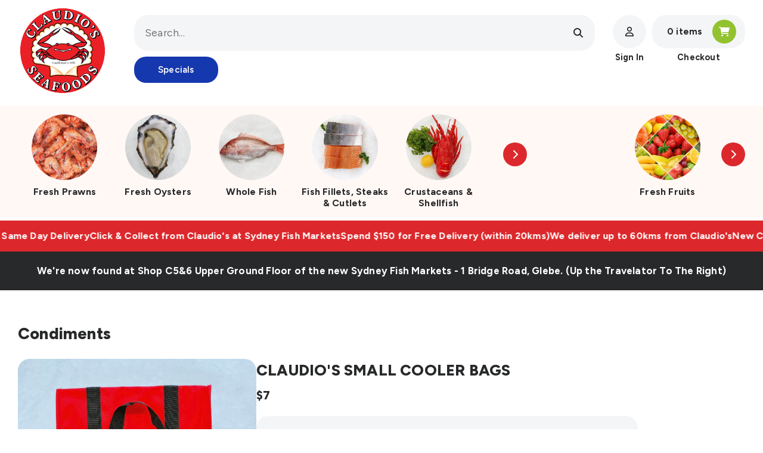

--- FILE ---
content_type: text/html; charset=utf-8
request_url: https://claudiosseafood.com.au/products/claudios-small-cooler-bags
body_size: 25102
content:
<!DOCTYPE html>
<html lang="en" xmlns="http://www.w3.org/1999/xhtml">
<head>
    <meta charset="UTF-8">
    <meta name="viewport" content="width=device-width, user-scalable=no, initial-scale=1.0, maximum-scale=5.0, minimum-scale=1.0">
    <meta http-equiv="X-UA-Compatible" content="ie=edge">   
    <link rel="canonical" href="https://claudiosseafood.com.au/products/claudios-small-cooler-bags">
    
        <link rel="shortcut icon" href="//claudiosseafood.com.au/cdn/shop/files/mstile-310x310_32x32.png?v=1613750606" type="image/png">
    

    <title>CLAUDIO&#39;S SMALL COOLER BAGS | Claudio's Seafoods</title>
    
      <meta name="description" content="Preserve the freshness of your seafood with our Cooler Bags! These portable, leak-resistant bags are crafted to maintain the optimal temperature, making them ideal for transporting fresh seafood, groceries, or snacks. Sturdy, lightweight, and easy to transport, they provide a convenient and dependable solution for stor">
    

    <link rel="preconnect" href="https://fonts.googleapis.com">
    <link rel="preconnect" href="https://fonts.gstatic.com" crossorigin>
    <link href="https://fonts.googleapis.com/css2?family=Figtree:ital,wght@0,300..900;1,300..900&display=swap" rel="stylesheet">

    

    
    
    
    <link rel="stylesheet" href="https://cdnjs.cloudflare.com/ajax/libs/font-awesome/6.6.0/css/all.min.css" integrity="sha512-Kc323vGBEqzTmouAECnVceyQqyqdsSiqLQISBL29aUW4U/M7pSPA/gEUZQqv1cwx4OnYxTxve5UMg5GT6L4JJg==" crossorigin="anonymous" referrerpolicy="no-referrer" />
    
  
  
    
    
    
  
    <script src="//claudiosseafood.com.au/cdn/shop/t/4/assets/cs_jquery.min.js?v=109472759317434877791732692357" type="text/javascript"></script>
    <script src="//claudiosseafood.com.au/cdn/shop/t/4/assets/cs_cart.js?v=51693262530002084801764765170" type="text/javascript"></script>
    <script src="//claudiosseafood.com.au/cdn/shop/t/4/assets/cs_navigation.js?v=150841675898543744521765449968" type="text/javascript"></script>
    <script src="//claudiosseafood.com.au/cdn/shop/t/4/assets/cs_delivery.js?v=124996228413349250531732692357" type="text/javascript"></script>
    <script src="//claudiosseafood.com.au/cdn/shop/t/4/assets/cs_account.js?v=11657831980171351211736676048" type="text/javascript"></script>
    <script src="//claudiosseafood.com.au/cdn/shop/t/4/assets/cs_common.js?v=181858895201005197701732698425" type="text/javascript"></script>
    <link href="//claudiosseafood.com.au/cdn/shop/t/4/assets/cs_style.css?v=32167548985639588151767065739" rel="stylesheet" type="text/css" media="all" />

    <script>
        var customer_id = '';
        var domain = 'claudios-seafoods.myshopify.com';
        var shop_currency = 'AUD';
        var money_format = '$';
        var template = 'product';
    </script>
  
    <script>window.performance && window.performance.mark && window.performance.mark('shopify.content_for_header.start');</script><meta id="shopify-digital-wallet" name="shopify-digital-wallet" content="/37588467757/digital_wallets/dialog">
<meta name="shopify-checkout-api-token" content="88253e33348be2dae27ef40336a38d95">
<meta id="in-context-paypal-metadata" data-shop-id="37588467757" data-venmo-supported="false" data-environment="production" data-locale="en_US" data-paypal-v4="true" data-currency="AUD">
<link rel="alternate" type="application/json+oembed" href="https://claudiosseafood.com.au/products/claudios-small-cooler-bags.oembed">
<script async="async" src="/checkouts/internal/preloads.js?locale=en-AU"></script>
<link rel="preconnect" href="https://shop.app" crossorigin="anonymous">
<script async="async" src="https://shop.app/checkouts/internal/preloads.js?locale=en-AU&shop_id=37588467757" crossorigin="anonymous"></script>
<script id="apple-pay-shop-capabilities" type="application/json">{"shopId":37588467757,"countryCode":"AU","currencyCode":"AUD","merchantCapabilities":["supports3DS"],"merchantId":"gid:\/\/shopify\/Shop\/37588467757","merchantName":"Claudios Seafoods","requiredBillingContactFields":["postalAddress","email","phone"],"requiredShippingContactFields":["postalAddress","email","phone"],"shippingType":"shipping","supportedNetworks":["visa","masterCard","amex","jcb"],"total":{"type":"pending","label":"Claudios Seafoods","amount":"1.00"},"shopifyPaymentsEnabled":true,"supportsSubscriptions":true}</script>
<script id="shopify-features" type="application/json">{"accessToken":"88253e33348be2dae27ef40336a38d95","betas":["rich-media-storefront-analytics"],"domain":"claudiosseafood.com.au","predictiveSearch":true,"shopId":37588467757,"locale":"en"}</script>
<script>var Shopify = Shopify || {};
Shopify.shop = "claudios-seafoods.myshopify.com";
Shopify.locale = "en";
Shopify.currency = {"active":"AUD","rate":"1.0"};
Shopify.country = "AU";
Shopify.theme = {"name":"Claudios Seafoods 2024 VP","id":172979028247,"schema_name":"Claudios Seafood 2024","schema_version":"1.0.0","theme_store_id":null,"role":"main"};
Shopify.theme.handle = "null";
Shopify.theme.style = {"id":null,"handle":null};
Shopify.cdnHost = "claudiosseafood.com.au/cdn";
Shopify.routes = Shopify.routes || {};
Shopify.routes.root = "/";</script>
<script type="module">!function(o){(o.Shopify=o.Shopify||{}).modules=!0}(window);</script>
<script>!function(o){function n(){var o=[];function n(){o.push(Array.prototype.slice.apply(arguments))}return n.q=o,n}var t=o.Shopify=o.Shopify||{};t.loadFeatures=n(),t.autoloadFeatures=n()}(window);</script>
<script>
  window.ShopifyPay = window.ShopifyPay || {};
  window.ShopifyPay.apiHost = "shop.app\/pay";
  window.ShopifyPay.redirectState = null;
</script>
<script id="shop-js-analytics" type="application/json">{"pageType":"product"}</script>
<script defer="defer" async type="module" src="//claudiosseafood.com.au/cdn/shopifycloud/shop-js/modules/v2/client.init-shop-cart-sync_BT-GjEfc.en.esm.js"></script>
<script defer="defer" async type="module" src="//claudiosseafood.com.au/cdn/shopifycloud/shop-js/modules/v2/chunk.common_D58fp_Oc.esm.js"></script>
<script defer="defer" async type="module" src="//claudiosseafood.com.au/cdn/shopifycloud/shop-js/modules/v2/chunk.modal_xMitdFEc.esm.js"></script>
<script type="module">
  await import("//claudiosseafood.com.au/cdn/shopifycloud/shop-js/modules/v2/client.init-shop-cart-sync_BT-GjEfc.en.esm.js");
await import("//claudiosseafood.com.au/cdn/shopifycloud/shop-js/modules/v2/chunk.common_D58fp_Oc.esm.js");
await import("//claudiosseafood.com.au/cdn/shopifycloud/shop-js/modules/v2/chunk.modal_xMitdFEc.esm.js");

  window.Shopify.SignInWithShop?.initShopCartSync?.({"fedCMEnabled":true,"windoidEnabled":true});

</script>
<script>
  window.Shopify = window.Shopify || {};
  if (!window.Shopify.featureAssets) window.Shopify.featureAssets = {};
  window.Shopify.featureAssets['shop-js'] = {"shop-cart-sync":["modules/v2/client.shop-cart-sync_DZOKe7Ll.en.esm.js","modules/v2/chunk.common_D58fp_Oc.esm.js","modules/v2/chunk.modal_xMitdFEc.esm.js"],"init-fed-cm":["modules/v2/client.init-fed-cm_B6oLuCjv.en.esm.js","modules/v2/chunk.common_D58fp_Oc.esm.js","modules/v2/chunk.modal_xMitdFEc.esm.js"],"shop-cash-offers":["modules/v2/client.shop-cash-offers_D2sdYoxE.en.esm.js","modules/v2/chunk.common_D58fp_Oc.esm.js","modules/v2/chunk.modal_xMitdFEc.esm.js"],"shop-login-button":["modules/v2/client.shop-login-button_QeVjl5Y3.en.esm.js","modules/v2/chunk.common_D58fp_Oc.esm.js","modules/v2/chunk.modal_xMitdFEc.esm.js"],"pay-button":["modules/v2/client.pay-button_DXTOsIq6.en.esm.js","modules/v2/chunk.common_D58fp_Oc.esm.js","modules/v2/chunk.modal_xMitdFEc.esm.js"],"shop-button":["modules/v2/client.shop-button_DQZHx9pm.en.esm.js","modules/v2/chunk.common_D58fp_Oc.esm.js","modules/v2/chunk.modal_xMitdFEc.esm.js"],"avatar":["modules/v2/client.avatar_BTnouDA3.en.esm.js"],"init-windoid":["modules/v2/client.init-windoid_CR1B-cfM.en.esm.js","modules/v2/chunk.common_D58fp_Oc.esm.js","modules/v2/chunk.modal_xMitdFEc.esm.js"],"init-shop-for-new-customer-accounts":["modules/v2/client.init-shop-for-new-customer-accounts_C_vY_xzh.en.esm.js","modules/v2/client.shop-login-button_QeVjl5Y3.en.esm.js","modules/v2/chunk.common_D58fp_Oc.esm.js","modules/v2/chunk.modal_xMitdFEc.esm.js"],"init-shop-email-lookup-coordinator":["modules/v2/client.init-shop-email-lookup-coordinator_BI7n9ZSv.en.esm.js","modules/v2/chunk.common_D58fp_Oc.esm.js","modules/v2/chunk.modal_xMitdFEc.esm.js"],"init-shop-cart-sync":["modules/v2/client.init-shop-cart-sync_BT-GjEfc.en.esm.js","modules/v2/chunk.common_D58fp_Oc.esm.js","modules/v2/chunk.modal_xMitdFEc.esm.js"],"shop-toast-manager":["modules/v2/client.shop-toast-manager_DiYdP3xc.en.esm.js","modules/v2/chunk.common_D58fp_Oc.esm.js","modules/v2/chunk.modal_xMitdFEc.esm.js"],"init-customer-accounts":["modules/v2/client.init-customer-accounts_D9ZNqS-Q.en.esm.js","modules/v2/client.shop-login-button_QeVjl5Y3.en.esm.js","modules/v2/chunk.common_D58fp_Oc.esm.js","modules/v2/chunk.modal_xMitdFEc.esm.js"],"init-customer-accounts-sign-up":["modules/v2/client.init-customer-accounts-sign-up_iGw4briv.en.esm.js","modules/v2/client.shop-login-button_QeVjl5Y3.en.esm.js","modules/v2/chunk.common_D58fp_Oc.esm.js","modules/v2/chunk.modal_xMitdFEc.esm.js"],"shop-follow-button":["modules/v2/client.shop-follow-button_CqMgW2wH.en.esm.js","modules/v2/chunk.common_D58fp_Oc.esm.js","modules/v2/chunk.modal_xMitdFEc.esm.js"],"checkout-modal":["modules/v2/client.checkout-modal_xHeaAweL.en.esm.js","modules/v2/chunk.common_D58fp_Oc.esm.js","modules/v2/chunk.modal_xMitdFEc.esm.js"],"shop-login":["modules/v2/client.shop-login_D91U-Q7h.en.esm.js","modules/v2/chunk.common_D58fp_Oc.esm.js","modules/v2/chunk.modal_xMitdFEc.esm.js"],"lead-capture":["modules/v2/client.lead-capture_BJmE1dJe.en.esm.js","modules/v2/chunk.common_D58fp_Oc.esm.js","modules/v2/chunk.modal_xMitdFEc.esm.js"],"payment-terms":["modules/v2/client.payment-terms_Ci9AEqFq.en.esm.js","modules/v2/chunk.common_D58fp_Oc.esm.js","modules/v2/chunk.modal_xMitdFEc.esm.js"]};
</script>
<script>(function() {
  var isLoaded = false;
  function asyncLoad() {
    if (isLoaded) return;
    isLoaded = true;
    var urls = ["\/\/d1liekpayvooaz.cloudfront.net\/apps\/customizery\/customizery.js?shop=claudios-seafoods.myshopify.com"];
    for (var i = 0; i < urls.length; i++) {
      var s = document.createElement('script');
      s.type = 'text/javascript';
      s.async = true;
      s.src = urls[i];
      var x = document.getElementsByTagName('script')[0];
      x.parentNode.insertBefore(s, x);
    }
  };
  if(window.attachEvent) {
    window.attachEvent('onload', asyncLoad);
  } else {
    window.addEventListener('load', asyncLoad, false);
  }
})();</script>
<script id="__st">var __st={"a":37588467757,"offset":39600,"reqid":"7f958190-5ab8-459d-ad06-94a84649d276-1769464162","pageurl":"claudiosseafood.com.au\/products\/claudios-small-cooler-bags","u":"560c37d5f97d","p":"product","rtyp":"product","rid":8009442820375};</script>
<script>window.ShopifyPaypalV4VisibilityTracking = true;</script>
<script id="captcha-bootstrap">!function(){'use strict';const t='contact',e='account',n='new_comment',o=[[t,t],['blogs',n],['comments',n],[t,'customer']],c=[[e,'customer_login'],[e,'guest_login'],[e,'recover_customer_password'],[e,'create_customer']],r=t=>t.map((([t,e])=>`form[action*='/${t}']:not([data-nocaptcha='true']) input[name='form_type'][value='${e}']`)).join(','),a=t=>()=>t?[...document.querySelectorAll(t)].map((t=>t.form)):[];function s(){const t=[...o],e=r(t);return a(e)}const i='password',u='form_key',d=['recaptcha-v3-token','g-recaptcha-response','h-captcha-response',i],f=()=>{try{return window.sessionStorage}catch{return}},m='__shopify_v',_=t=>t.elements[u];function p(t,e,n=!1){try{const o=window.sessionStorage,c=JSON.parse(o.getItem(e)),{data:r}=function(t){const{data:e,action:n}=t;return t[m]||n?{data:e,action:n}:{data:t,action:n}}(c);for(const[e,n]of Object.entries(r))t.elements[e]&&(t.elements[e].value=n);n&&o.removeItem(e)}catch(o){console.error('form repopulation failed',{error:o})}}const l='form_type',E='cptcha';function T(t){t.dataset[E]=!0}const w=window,h=w.document,L='Shopify',v='ce_forms',y='captcha';let A=!1;((t,e)=>{const n=(g='f06e6c50-85a8-45c8-87d0-21a2b65856fe',I='https://cdn.shopify.com/shopifycloud/storefront-forms-hcaptcha/ce_storefront_forms_captcha_hcaptcha.v1.5.2.iife.js',D={infoText:'Protected by hCaptcha',privacyText:'Privacy',termsText:'Terms'},(t,e,n)=>{const o=w[L][v],c=o.bindForm;if(c)return c(t,g,e,D).then(n);var r;o.q.push([[t,g,e,D],n]),r=I,A||(h.body.append(Object.assign(h.createElement('script'),{id:'captcha-provider',async:!0,src:r})),A=!0)});var g,I,D;w[L]=w[L]||{},w[L][v]=w[L][v]||{},w[L][v].q=[],w[L][y]=w[L][y]||{},w[L][y].protect=function(t,e){n(t,void 0,e),T(t)},Object.freeze(w[L][y]),function(t,e,n,w,h,L){const[v,y,A,g]=function(t,e,n){const i=e?o:[],u=t?c:[],d=[...i,...u],f=r(d),m=r(i),_=r(d.filter((([t,e])=>n.includes(e))));return[a(f),a(m),a(_),s()]}(w,h,L),I=t=>{const e=t.target;return e instanceof HTMLFormElement?e:e&&e.form},D=t=>v().includes(t);t.addEventListener('submit',(t=>{const e=I(t);if(!e)return;const n=D(e)&&!e.dataset.hcaptchaBound&&!e.dataset.recaptchaBound,o=_(e),c=g().includes(e)&&(!o||!o.value);(n||c)&&t.preventDefault(),c&&!n&&(function(t){try{if(!f())return;!function(t){const e=f();if(!e)return;const n=_(t);if(!n)return;const o=n.value;o&&e.removeItem(o)}(t);const e=Array.from(Array(32),(()=>Math.random().toString(36)[2])).join('');!function(t,e){_(t)||t.append(Object.assign(document.createElement('input'),{type:'hidden',name:u})),t.elements[u].value=e}(t,e),function(t,e){const n=f();if(!n)return;const o=[...t.querySelectorAll(`input[type='${i}']`)].map((({name:t})=>t)),c=[...d,...o],r={};for(const[a,s]of new FormData(t).entries())c.includes(a)||(r[a]=s);n.setItem(e,JSON.stringify({[m]:1,action:t.action,data:r}))}(t,e)}catch(e){console.error('failed to persist form',e)}}(e),e.submit())}));const S=(t,e)=>{t&&!t.dataset[E]&&(n(t,e.some((e=>e===t))),T(t))};for(const o of['focusin','change'])t.addEventListener(o,(t=>{const e=I(t);D(e)&&S(e,y())}));const B=e.get('form_key'),M=e.get(l),P=B&&M;t.addEventListener('DOMContentLoaded',(()=>{const t=y();if(P)for(const e of t)e.elements[l].value===M&&p(e,B);[...new Set([...A(),...v().filter((t=>'true'===t.dataset.shopifyCaptcha))])].forEach((e=>S(e,t)))}))}(h,new URLSearchParams(w.location.search),n,t,e,['guest_login'])})(!0,!0)}();</script>
<script integrity="sha256-4kQ18oKyAcykRKYeNunJcIwy7WH5gtpwJnB7kiuLZ1E=" data-source-attribution="shopify.loadfeatures" defer="defer" src="//claudiosseafood.com.au/cdn/shopifycloud/storefront/assets/storefront/load_feature-a0a9edcb.js" crossorigin="anonymous"></script>
<script crossorigin="anonymous" defer="defer" src="//claudiosseafood.com.au/cdn/shopifycloud/storefront/assets/shopify_pay/storefront-65b4c6d7.js?v=20250812"></script>
<script data-source-attribution="shopify.dynamic_checkout.dynamic.init">var Shopify=Shopify||{};Shopify.PaymentButton=Shopify.PaymentButton||{isStorefrontPortableWallets:!0,init:function(){window.Shopify.PaymentButton.init=function(){};var t=document.createElement("script");t.src="https://claudiosseafood.com.au/cdn/shopifycloud/portable-wallets/latest/portable-wallets.en.js",t.type="module",document.head.appendChild(t)}};
</script>
<script data-source-attribution="shopify.dynamic_checkout.buyer_consent">
  function portableWalletsHideBuyerConsent(e){var t=document.getElementById("shopify-buyer-consent"),n=document.getElementById("shopify-subscription-policy-button");t&&n&&(t.classList.add("hidden"),t.setAttribute("aria-hidden","true"),n.removeEventListener("click",e))}function portableWalletsShowBuyerConsent(e){var t=document.getElementById("shopify-buyer-consent"),n=document.getElementById("shopify-subscription-policy-button");t&&n&&(t.classList.remove("hidden"),t.removeAttribute("aria-hidden"),n.addEventListener("click",e))}window.Shopify?.PaymentButton&&(window.Shopify.PaymentButton.hideBuyerConsent=portableWalletsHideBuyerConsent,window.Shopify.PaymentButton.showBuyerConsent=portableWalletsShowBuyerConsent);
</script>
<script data-source-attribution="shopify.dynamic_checkout.cart.bootstrap">document.addEventListener("DOMContentLoaded",(function(){function t(){return document.querySelector("shopify-accelerated-checkout-cart, shopify-accelerated-checkout")}if(t())Shopify.PaymentButton.init();else{new MutationObserver((function(e,n){t()&&(Shopify.PaymentButton.init(),n.disconnect())})).observe(document.body,{childList:!0,subtree:!0})}}));
</script>
<link id="shopify-accelerated-checkout-styles" rel="stylesheet" media="screen" href="https://claudiosseafood.com.au/cdn/shopifycloud/portable-wallets/latest/accelerated-checkout-backwards-compat.css" crossorigin="anonymous">
<style id="shopify-accelerated-checkout-cart">
        #shopify-buyer-consent {
  margin-top: 1em;
  display: inline-block;
  width: 100%;
}

#shopify-buyer-consent.hidden {
  display: none;
}

#shopify-subscription-policy-button {
  background: none;
  border: none;
  padding: 0;
  text-decoration: underline;
  font-size: inherit;
  cursor: pointer;
}

#shopify-subscription-policy-button::before {
  box-shadow: none;
}

      </style>

<script>window.performance && window.performance.mark && window.performance.mark('shopify.content_for_header.end');</script>

    <!-- Zapiet | Store Pickup + Delivery -->
    
<style type="text/css">
.mfp-bg{z-index:999999998;overflow:hidden;background:#0b0b0b;opacity:.8}.mfp-bg,.mfp-wrap{top:0;left:0;width:100%;height:100%;position:fixed}.mfp-wrap{z-index:999999999;outline:none!important;-webkit-backface-visibility:hidden}.mfp-container{text-align:center;position:absolute;width:100%;height:100%;left:0;top:0;padding:0 8px;-webkit-box-sizing:border-box;box-sizing:border-box}.mfp-container:before{content:"";display:inline-block;height:100%;vertical-align:middle}.mfp-align-top .mfp-container:before{display:none}.mfp-content{position:relative;display:inline-block;vertical-align:middle;margin:0 auto;text-align:left;z-index:1045}.mfp-ajax-holder .mfp-content,.mfp-inline-holder .mfp-content{width:100%;cursor:auto}.mfp-ajax-cur{cursor:progress}.mfp-zoom-out-cur,.mfp-zoom-out-cur .mfp-image-holder .mfp-close{cursor:-webkit-zoom-out;cursor:zoom-out}.mfp-zoom{cursor:pointer;cursor:-webkit-zoom-in;cursor:zoom-in}.mfp-auto-cursor .mfp-content{cursor:auto}.mfp-arrow,.mfp-close,.mfp-counter,.mfp-preloader{-webkit-user-select:none;-moz-user-select:none;-ms-user-select:none;user-select:none}.mfp-loading.mfp-figure{display:none}.mfp-hide{display:none!important}.mfp-preloader{color:#ccc;position:absolute;top:50%;width:auto;text-align:center;margin-top:-.8em;left:8px;right:8px;z-index:1044}.mfp-preloader a{color:#ccc}.mfp-preloader a:hover{color:#fff}.mfp-s-error .mfp-content,.mfp-s-ready .mfp-preloader{display:none}button.mfp-arrow,button.mfp-close{overflow:visible;cursor:pointer;background:transparent;border:0;-webkit-appearance:none;display:block;outline:none;padding:0;z-index:1046;-webkit-box-shadow:none;box-shadow:none;-ms-touch-action:manipulation;touch-action:manipulation}button::-moz-focus-inner{padding:0;border:0}.mfp-close{width:44px;height:44px;line-height:44px;position:absolute;right:0;top:0;text-decoration:none;text-align:center;opacity:.65;padding:0 0 18px 10px;color:#fff;font-style:normal;font-size:28px;font-family:Arial,Baskerville,monospace}.mfp-close:focus,.mfp-close:hover{opacity:1}.mfp-close:active{top:1px}.mfp-close-btn-in .mfp-close{color:#333}@media (max-width:900px){.mfp-container{padding-left:6px;padding-right:6px}}.picker,.picker__holder{width:100%;position:absolute}.picker{font-size:16px;text-align:left;line-height:1.2;color:#000;z-index:10000;-webkit-user-select:none;-moz-user-select:none;-ms-user-select:none;user-select:none}.picker__input{cursor:default}.picker__input.picker__input--active{border-color:#0089ec}.picker__holder{overflow-y:auto;-webkit-overflow-scrolling:touch;background:#fff;border:1px solid #aaa;border-top-width:0;border-bottom-width:0;border-radius:0 0 5px 5px;-webkit-box-sizing:border-box;box-sizing:border-box;min-width:176px;max-width:466px;max-height:0;-ms-filter:"progid:DXImageTransform.Microsoft.Alpha(Opacity=0)";filter:alpha(opacity=0);-moz-opacity:0;opacity:0;-webkit-transform:translateY(-1em)perspective(600px)rotateX(10deg);transform:translateY(-1em)perspective(600px)rotateX(10deg);transition:-webkit-transform .15s ease-out,opacity .15s ease-out,max-height 0s .15s,border-width 0s .15s;-webkit-transition:opacity .15s ease-out,max-height 0s .15s,border-width 0s .15s,-webkit-transform .15s ease-out;transition:opacity .15s ease-out,max-height 0s .15s,border-width 0s .15s,-webkit-transform .15s ease-out;transition:transform .15s ease-out,opacity .15s ease-out,max-height 0s .15s,border-width 0s .15s;transition:transform .15s ease-out,opacity .15s ease-out,max-height 0s .15s,border-width 0s .15s,-webkit-transform .15s ease-out}.picker__frame{padding:1px}.picker__wrap{margin:-1px}.picker--opened .picker__holder{max-height:25em;-ms-filter:"progid:DXImageTransform.Microsoft.Alpha(Opacity=100)";filter:alpha(opacity=100);-moz-opacity:1;opacity:1;border-top-width:1px;border-bottom-width:1px;-webkit-transform:translateY(0)perspective(600px)rotateX(0);transform:translateY(0)perspective(600px)rotateX(0);transition:-webkit-transform .15s ease-out,opacity .15s ease-out,max-height 0s,border-width 0s;-webkit-transition:opacity .15s ease-out,max-height 0s,border-width 0s,-webkit-transform .15s ease-out;transition:opacity .15s ease-out,max-height 0s,border-width 0s,-webkit-transform .15s ease-out;transition:transform .15s ease-out,opacity .15s ease-out,max-height 0s,border-width 0s;transition:transform .15s ease-out,opacity .15s ease-out,max-height 0s,border-width 0s,-webkit-transform .15s ease-out;-webkit-box-shadow:0 6px 18px 1px rgba(0,0,0,.12);box-shadow:0 6px 18px 1px rgba(0,0,0,.12)}.picker__footer,.picker__header,.picker__table{text-align:center}.picker__day--highlighted,.picker__select--month:focus,.picker__select--year:focus{border-color:#0089ec}.picker__box{padding:0 1em}.picker__header{position:relative;margin-top:.75em}.picker__month,.picker__year{font-weight:500;display:inline-block;margin-left:.25em;margin-right:.25em}.picker__year{color:#999;font-size:.8em;font-style:italic}.picker__select--month,.picker__select--year{border:1px solid #b7b7b7;height:2em;padding:.5em;margin-left:.25em;margin-right:.25em}.picker__select--month{width:35%}.picker__select--year{width:22.5%}.picker__nav--next,.picker__nav--prev{position:absolute;padding:.5em 1.25em;width:1em;height:1em;-webkit-box-sizing:content-box;box-sizing:content-box;top:-.25em}.picker__nav--prev{left:-1em;padding-right:1.25em}.picker__nav--next{right:-1em;padding-left:1.25em}@media (min-width:24.5em){.picker__select--month,.picker__select--year{margin-top:-.5em}.picker__nav--next,.picker__nav--prev{top:-.33em}.picker__nav--prev{padding-right:1.5em}.picker__nav--next{padding-left:1.5em}}.picker__nav--next:before,.picker__nav--prev:before{content:" ";border-top:.5em solid transparent;border-bottom:.5em solid transparent;border-right:.75em solid #000;width:0;height:0;display:block;margin:0 auto}.picker__nav--next:before{border-right:0;border-left:.75em solid #000}.picker__nav--next:hover,.picker__nav--prev:hover{cursor:pointer;color:#000;background:#b1dcfb}.picker__nav--disabled,.picker__nav--disabled:before,.picker__nav--disabled:before:hover,.picker__nav--disabled:hover{cursor:default;background:0 0;border-right-color:#f5f5f5;border-left-color:#f5f5f5}.picker--focused .picker__day--highlighted,.picker__day--highlighted:hover,.picker__day--infocus:hover,.picker__day--outfocus:hover{color:#000;cursor:pointer;background:#b1dcfb}.picker__table{border-collapse:collapse;border-spacing:0;table-layout:fixed;font-size:inherit;width:100%;margin-top:.75em;margin-bottom:.5em}@media (min-height:33.875em){.picker__table{margin-bottom:.75em}}.picker__table td{margin:0;padding:0}.picker__weekday{width:14.285714286%;font-size:.75em;padding-bottom:.25em;color:#999;font-weight:500}@media (min-height:33.875em){.picker__weekday{padding-bottom:.5em}}.picker__day{padding:.3125em 0;font-weight:200;border:1px solid transparent}.picker__day--today{position:relative}.picker__day--today:before{content:" ";position:absolute;top:2px;right:2px;width:0;height:0;border-top:.5em solid #0059bc;border-left:.5em solid transparent}.picker__day--disabled:before{border-top-color:#aaa}.picker__day--outfocus{color:#ddd}.picker--focused .picker__day--selected,.picker__day--selected,.picker__day--selected:hover{background:#0089ec;color:#fff}.picker--focused .picker__day--disabled,.picker__day--disabled,.picker__day--disabled:hover{background:#f5f5f5;border-color:#f5f5f5;color:#ddd;cursor:default}.picker__day--highlighted.picker__day--disabled,.picker__day--highlighted.picker__day--disabled:hover{background:#bbb}.picker__button--clear,.picker__button--close,.picker__button--today{border:1px solid #fff;background:#fff;font-size:.8em;padding:.66em 0;font-weight:700;width:33%;display:inline-block;vertical-align:bottom}.picker__button--clear:hover,.picker__button--close:hover,.picker__button--today:hover{cursor:pointer;color:#000;background:#b1dcfb;border-bottom-color:#b1dcfb}.picker__button--clear:focus,.picker__button--close:focus,.picker__button--today:focus{background:#b1dcfb;border-color:#0089ec;outline:0}.picker__button--clear:before,.picker__button--close:before,.picker__button--today:before{position:relative;display:inline-block;height:0}.picker__button--clear:before,.picker__button--today:before{content:" ";margin-right:.45em}.picker__button--today:before{top:-.05em;width:0;border-top:.66em solid #0059bc;border-left:.66em solid transparent}.picker__button--clear:before{top:-.25em;width:.66em;border-top:3px solid #e20}.picker__button--close:before{content:"\D7";top:-.1em;vertical-align:top;font-size:1.1em;margin-right:.35em;color:#777}.picker__button--today[disabled],.picker__button--today[disabled]:hover{background:#f5f5f5;border-color:#f5f5f5;color:#ddd;cursor:default}.picker__button--today[disabled]:before{border-top-color:#aaa}.picker--focused .picker__list-item--highlighted,.picker__list-item--highlighted:hover,.picker__list-item:hover{background:#b1dcfb;cursor:pointer;color:#000}.picker__list{list-style:none;padding:.75em 0 4.2em;margin:0}.picker__list-item{border-bottom:1px solid #ddd;border-top:1px solid #ddd;margin-bottom:-1px;position:relative;background:#fff;padding:.75em 1.25em}@media (min-height:46.75em){.picker__list-item{padding:.5em 1em}}.picker__list-item--highlighted,.picker__list-item:hover{border-color:#0089ec;z-index:10}.picker--focused .picker__list-item--selected,.picker__list-item--selected,.picker__list-item--selected:hover{background:#0089ec;color:#fff;z-index:10}.picker--focused .picker__list-item--disabled,.picker__list-item--disabled,.picker__list-item--disabled:hover{background:#f5f5f5;color:#ddd;cursor:default;border-color:#ddd;z-index:auto}.picker--time .picker__button--clear{display:block;width:80%;margin:1em auto 0;padding:1em 1.25em;background:0 0;border:0;font-weight:500;font-size:.67em;text-align:center;text-transform:uppercase;color:#666}.picker--time .picker__button--clear:focus,.picker--time .picker__button--clear:hover{background:#e20;border-color:#e20;cursor:pointer;color:#fff;outline:0}.picker--time .picker__button--clear:before{top:-.25em;color:#666;font-size:1.25em;font-weight:700}.picker--time .picker__button--clear:focus:before,.picker--time .picker__button--clear:hover:before{color:#fff;border-color:#fff}.picker--time{min-width:256px;max-width:320px}.picker--time .picker__holder{background:#f2f2f2}@media (min-height:40.125em){.picker--time .picker__holder{font-size:.875em}}.picker--time .picker__box{padding:0;position:relative}#storePickupApp{display:-webkit-box;display:-ms-flexbox;display:flex;-webkit-box-orient:vertical;-webkit-box-direction:normal;-ms-flex-direction:column;flex-direction:column;margin-bottom:1rem;margin-top:1rem;text-align:left}#storePickupApp tr{display:table-row}#storePickupApp tr td{display:table-cell;float:inherit;padding:0}#storePickupApp .address{margin-bottom:0;padding-bottom:0}#storePickupApp .filterByRegion select{width:100%}#storePickupApp .row{display:block}#storePickupApp .picker__weekday{padding:1em!important;display:table-cell;float:inherit}#storePickupApp input[type=text]{-webkit-box-flex:1;-ms-flex-positive:1;flex-grow:1;padding:.7em 1em;border:1px solid #dadada;-webkit-box-shadow:inset 0 1px 3px #ddd;box-shadow:inset 0 1px 3px #ddd;-webkit-box-sizing:border-box;box-sizing:border-box;border-radius:4px;width:100%;margin-bottom:0;font-size:.9em;line-height:1em;height:inherit}#storePickupApp p{padding:0;margin:10px 0;font-size:.9em}#storePickupApp .pickupPagination{padding:0;margin:1em 0 0;font-size:.9em;display:-webkit-box;display:-ms-flexbox;display:flex;-webkit-box-align:center;-ms-flex-align:center;align-items:center;-webkit-box-pack:center;-ms-flex-pack:center;justify-content:center}#storePickupApp .pickupPagination li{margin-right:.4em;border:1px solid #dadada;border-radius:4px;display:-webkit-box;display:-ms-flexbox;display:flex}#storePickupApp .pickupPagination li a{padding:.5em 1em}#storePickupApp .pickupPagination li.active{background:#eee}#storePickupApp .pickupPagination li:hover{border-color:#c1c1c1}#storePickupApp .checkoutMethodsContainer{display:-webkit-box;display:-ms-flexbox;display:flex;-webkit-box-align:center;-ms-flex-align:center;align-items:center;-webkit-box-flex:1;-ms-flex-positive:1;flex-grow:1;-ms-flex-wrap:nowrap;flex-wrap:nowrap;-webkit-box-align:stretch;-ms-flex-align:stretch;align-items:stretch}#storePickupApp .checkoutMethodsContainer.inline{-webkit-box-orient:vertical;-webkit-box-direction:normal;-ms-flex-direction:column;flex-direction:column}#storePickupApp .checkoutMethodsContainer.inline,#storePickupApp .checkoutMethodsContainer.inline .checkoutMethod{display:-webkit-box;display:-ms-flexbox;display:flex}#storePickupApp .checkoutMethodsContainer.default .checkoutMethod{-webkit-box-flex:1;-ms-flex:1;flex:1;-webkit-box-orient:vertical;-webkit-box-direction:normal;-ms-flex-direction:column;flex-direction:column;-webkit-box-pack:center;-ms-flex-pack:center;justify-content:center;-webkit-box-align:center;-ms-flex-align:center;align-items:center;display:-webkit-box;display:-ms-flexbox;display:flex;margin-right:.5em;border:1px solid #dadada;border-radius:5px;padding:1em}#storePickupApp .checkoutMethodsContainer.default .checkoutMethod:last-child{margin-right:0}#storePickupApp .checkoutMethodsContainer.default .checkoutMethod:hover{cursor:pointer;border-color:#c1c1c1}#storePickupApp .checkoutMethodsContainer.default .checkoutMethod.active{background:#eee}#storePickupApp .checkoutMethodsContainer.default .checkoutMethod .checkoutMethodImage{display:-webkit-box;display:-ms-flexbox;display:flex;-webkit-box-align:center;-ms-flex-align:center;align-items:center;-webkit-box-pack:center;-ms-flex-pack:center;justify-content:center;padding-bottom:.5em}#storePickupApp .checkoutMethodsContainer.default .checkoutMethod .checkoutMethodImage img{max-height:26px}#storePickupApp .checkoutMethodsContainer.default .checkoutMethod .checkoutMethodName{text-align:center;line-height:1em;font-size:.9em}#storePickupApp .checkoutMethodsContainer.custom .checkoutMethod{-webkit-box-flex:1;-ms-flex:1;flex:1;-webkit-box-orient:vertical;-webkit-box-direction:normal;-ms-flex-direction:column;flex-direction:column;-webkit-box-pack:center;-ms-flex-pack:center;justify-content:center;-webkit-box-align:center;-ms-flex-align:center;align-items:center;display:-webkit-box;display:-ms-flexbox;display:flex;margin-right:.5em}#storePickupApp .checkoutMethodsContainer.custom .checkoutMethod:last-child{margin-right:0}#storePickupApp .checkoutMethodsContainer.custom .checkoutMethod .checkoutMethodImage{display:-webkit-box;display:-ms-flexbox;display:flex;-webkit-box-align:center;-ms-flex-align:center;align-items:center;-webkit-box-pack:center;-ms-flex-pack:center;justify-content:center}#storePickupApp .checkoutMethodContainer.pickup #searchBlock{margin-top:1em}#storePickupApp .checkoutMethodContainer .inputWithButton{display:-webkit-box;display:-ms-flexbox;display:flex;margin-bottom:1em;position:relative}#storePickupApp .checkoutMethodContainer .inputWithButton input[type=text]{-webkit-box-flex:1;-ms-flex:1;flex:1;border-right:0;margin:0;max-width:inherit;border-radius:4px 0 0 4px;line-height:1em}#storePickupApp .checkoutMethodContainer .inputWithButton .button{display:-webkit-box;display:-ms-flexbox;display:flex;-webkit-box-align:center;-ms-flex-align:center;align-items:center;-webkit-box-pack:center;-ms-flex-pack:center;justify-content:center;background:#eee;border:none;border:1px solid #dadada;border-radius:0 4px 4px 0;font-size:1.2em;padding:0 .6em;margin:0;width:inherit}#storePickupApp .checkoutMethodContainer .inputWithButton .button:hover{cursor:pointer}#storePickupApp .checkoutMethodContainer .inputWithButton .button .fa{color:#000}#storePickupApp .checkoutMethodContainer .locations{border:1px solid #dadada;border-radius:4px;margin-top:.5em;max-height:240px;overflow-y:auto}#storePickupApp .checkoutMethodContainer .locations .location{padding:1em;display:-webkit-box;display:-ms-flexbox;display:flex;line-height:1.2em;border-bottom:1px solid #f3f3f3;margin-bottom:0;-webkit-box-align:start;-ms-flex-align:start;align-items:flex-start}#storePickupApp .checkoutMethodContainer .locations .location input[type=radio]{margin-top:.2em;margin-right:.7em;height:inherit}#storePickupApp .checkoutMethodContainer .locations .location:last-child{border-bottom:none}#storePickupApp .checkoutMethodContainer .locations .location.active{background:#eee}#storePickupApp .checkoutMethodContainer .locations .location .block{display:-webkit-box;display:-ms-flexbox;display:flex;-webkit-box-orient:vertical;-webkit-box-direction:normal;-ms-flex-direction:column;flex-direction:column;font-size:.9em}#storePickupApp .checkoutMethodContainer .locations .location .block .company_name{display:-webkit-box;display:-ms-flexbox;display:flex;margin-bottom:.3em}#storePickupApp .checkoutMethodContainer .locations .location .block .moreInformationLink{margin-top:.3em}#storePickupApp .checkoutMethodContainer .picker__holder{bottom:-39px}#storePickupApp .checkoutMethodContainer .picker__list{padding:0;display:block}#storePickupApp .checkoutMethodContainer.delivery .inputWithButton,#storePickupApp .checkoutMethodContainer.shipping .inputWithButton{margin-bottom:0}#storePickupApp .checkoutMethodContainer .picker__list-item,#storePickupApp .checkoutMethodContainer .picker__list-item:first-child,#storePickupApp .checkoutMethodContainer .picker__list-item:nth-child(0),#storePickupApp .checkoutMethodContainer .picker__list-item:nth-child(2),#storePickupApp .checkoutMethodContainer .picker__list-item:nth-child(3),#storePickupApp .checkoutMethodContainer .picker__list-item:nth-child(4),#storePickupApp .checkoutMethodContainer .picker__list-item:nth-child(5){width:100%;display:block;padding:1em}#storePickupApp .checkoutMethodContainer.pickup .datePicker{margin-top:1em;margin-bottom:0}#storePickupApp .checkoutMethodContainer.delivery .picker--time .picker__list-item--disabled{display:none}#storePickupApp .spinnerContainer{padding:.5em 0;display:-webkit-box;display:-ms-flexbox;display:flex;-webkit-box-pack:center;-ms-flex-pack:center;justify-content:center;font-size:1.5em}#storePickupApp .error,#storePickupApp .error p{color:#c00}#storePickupApp .picker{left:0}.drawer__cart #storePickupApp .checkoutMethod .checkoutMethodImage img{-webkit-filter:invert(1);filter:invert(1)}.drawer__cart #storePickupApp .checkoutMethod.active{color:#222323}.drawer__cart #storePickupApp .checkoutMethod.active img{-webkit-filter:invert(0);filter:invert(0)}.drawer__cart #storePickupApp .inputWithButton .button,.drawer__cart #storePickupApp .locations .location .block,.drawer__cart #storePickupApp .locations .location a{color:#222323}.zapietModal{color:#333;width:auto;padding:20px;margin:20px auto}.zapietModal,.zapietModal.moreInformation{position:relative;background:#fff;max-width:500px}.zapietModal.moreInformation{margin:0 auto;border:1px solid #fff;border-radius:4px;padding:1em}.zapietModal.moreInformation h2{margin-bottom:.4em;font-size:1.5em}.zapietModal.moreInformation .mfp-close-btn-in .mfp-close{margin:0}.zapietModal.moreInformation table{margin-bottom:0;width:100%}.zapietModal.moreInformation .address{line-height:1.4em;padding-bottom:1em}
</style>

<link href="//claudiosseafood.com.au/cdn/shop/t/4/assets/storepickup.css?v=31016166637176935651732692357" rel="stylesheet" type="text/css" media="all" />
<link href="https://cdnjs.cloudflare.com/ajax/libs/font-awesome/4.7.0/css/font-awesome.min.css" rel="stylesheet" type="text/css" media="all" />









<script src="//claudiosseafood.com.au/cdn/shop/t/4/assets/storepickup.js?v=38373586533222173361732692357" defer="defer"></script>

<script type="text/javascript">
document.addEventListener("DOMContentLoaded", function(event) {  
  var products = [];

  

  ZapietCachedSettings = {
    // Your myshopify.com domain name. 
    shop_identifier: 'claudios-seafoods.myshopify.com',
    // Which language would you like the widget in? Default English. 
    language_code: 'en',
    // Any custom settings can go here.
    settings: {
      disable_deliveries: false,
      disable_pickups: false,
      disable_shipping: false
    },
    checkout_url: '/cart',
    discount_code: 'false',
    products: products,
    checkout_button_label: 'Checkout',
    customer: {
      first_name: '',
      last_name: '',
      company: '',
      address1: '',
      address2: '',
      city: '',
      province: '',
      country: '',
      zip: '',
      phone: ''
    },
    advance_notice: {
      pickup: {
        value: '',
        unit: '',
        breakpoint: '',
        after_breakpoint_value: '',
        after_breakpoint_unit: ''
      },
      delivery: { 
        value: '',
        unit: '',
        breakpoint: '',
        after_breakpoint_value: '',
        after_breakpoint_unit: ''
      },
      shipping: {
        value: '',
        breakpoint: '',
        after_breakpoint_value: ''
      }
    },
    // Do not modify the following parameters.
    cached_config: {"enable_app":true,"enable_geo_search_for_pickups":false,"pickup_region_filter_enabled":false,"pickup_region_filter_field":null,"currency":"AUD","weight_format":"kg","pickup.enable_map":false,"delivery_validation_method":"no_validation","base_country_name":"Australia","base_country_code":"AU","method_display_style":"default","default_method_display_style":"classic","date_format":"l, F j, Y","time_format":"h:i A","week_day_start":"Sun","pickup_address_format":"<span class=\"name\"><strong>{{company_name}}</strong></span><span class=\"address\">{{address_line_1}}<br />{{city}}, {{postal_code}}</span><span class=\"distance\">{{distance}}</span>{{more_information}}","rates_enabled":true,"payment_customization_enabled":false,"distance_format":"km","enable_delivery_address_autocompletion":false,"enable_delivery_current_location":false,"enable_pickup_address_autocompletion":false,"pickup_date_picker_enabled":true,"pickup_time_picker_enabled":true,"delivery_note_enabled":false,"delivery_note_required":false,"delivery_date_picker_enabled":true,"delivery_time_picker_enabled":true,"shipping.date_picker_enabled":true,"delivery_validate_cart":true,"pickup_validate_cart":true,"gmak":"","enable_checkout_locale":true,"enable_checkout_url":true,"disable_widget_for_digital_items":false,"disable_widget_for_product_handles":"gift-card","colors":{"widget_active_background_color":null,"widget_active_border_color":null,"widget_active_icon_color":null,"widget_active_text_color":null,"widget_inactive_background_color":null,"widget_inactive_border_color":null,"widget_inactive_icon_color":null,"widget_inactive_text_color":null},"delivery_validator":{"enabled":false,"show_on_page_load":true,"sticky":true},"checkout":{"delivery":{"discount_code":"","prepopulate_shipping_address":true,"preselect_first_available_time":true},"pickup":{"discount_code":null,"prepopulate_shipping_address":true,"customer_phone_required":false,"preselect_first_location":true,"preselect_first_available_time":true},"shipping":{"discount_code":""}},"day_name_attribute_enabled":false,"methods":{"pickup":{"active":true,"enabled":true,"name":"Pickup","sort":0,"status":{"condition":"price","operator":"morethan","value":0,"enabled":true,"product_conditions":{"enabled":false,"value":"Delivery Only,Shipping Only","enable":false,"property":"tags","hide_button":false}},"button":{"type":"default","default":null,"hover":"","active":null}},"delivery":{"active":false,"enabled":true,"name":"Delivery","sort":1,"status":{"condition":"price","operator":"morethan","value":10000,"enabled":true,"product_conditions":{"enabled":false,"value":"Pickup Only,Shipping Only","enable":false,"property":"tags","hide_button":false}},"button":{"type":"default","default":null,"hover":"","active":null}},"shipping":{"active":false,"enabled":false,"name":"Shipping","sort":1,"status":{"condition":"price","operator":"morethan","value":0,"enabled":true,"product_conditions":{"enabled":false,"value":"Delivery Only,Pickup Only","enable":false,"property":"tags","hide_button":false}},"button":{"type":"default","default":null,"hover":"","active":null}}},"translations":{"methods":{"shipping":"Shipping","pickup":"Pickups","delivery":"Delivery"},"calendar":{"january":"January","february":"February","march":"March","april":"April","may":"May","june":"June","july":"July","august":"August","september":"September","october":"October","november":"November","december":"December","sunday":"Sun","monday":"Mon","tuesday":"Tue","wednesday":"Wed","thursday":"Thu","friday":"Fri","saturday":"Sat","today":"","close":"","labelMonthNext":"Next month","labelMonthPrev":"Previous month","labelMonthSelect":"Select a month","labelYearSelect":"Select a year","and":"and","between":"between"},"pickup":{"checkout_button":"Checkout","location_label":"Choose a location.","could_not_find_location":"Sorry, we could not find your location.","datepicker_label":"Choose a date and time.","datepicker_placeholder":"Choose a date and time.","date_time_output":"{{DATE}} at {{TIME}}","location_placeholder":"Enter your postal code ...","filter_by_region_placeholder":"Filter by region","heading":"Store Pickup","note":"","max_order_total":"Maximum order value for pickup is $0.00","max_order_weight":"Maximum order weight for pickup is {{ weight }}","min_order_total":"Minimum order value for pickup is $0.00","min_order_weight":"Minimum order weight for pickup is {{ weight }}","more_information":"More information","no_date_time_selected":"Please select a date & time.","no_locations_found":"Sorry, pickup is not available for your selected items.","no_locations_region":"Sorry, pickup is not available in your region.","cart_eligibility_error":"Sorry, pickup is not available for your selected items.","method_not_available":"Not available","opening_hours":"Opening hours","locations_found":"Please select a pickup location:","preselect_first_available_time":"Select a time","dates_not_available":"Sorry, your selected items are not currently available for pickup.","location_error":"Please select a pickup location.","checkout_error":"Please select a date and time for pickup."},"delivery":{"checkout_button":"Checkout","could_not_find_location":"Sorry, we could not find your location.","datepicker_label":"Choose a date and time.","datepicker_placeholder":"Choose a date and time.","date_time_output":"{{DATE}} between {{SLOT_START_TIME}} and {{SLOT_END_TIME}}","delivery_note_label":"Please enter delivery instructions (optional)","delivery_validator_button_label":"Go","delivery_validator_eligible_button_label":"Continue shopping","delivery_validator_eligible_button_link":"#","delivery_validator_eligible_content":"To start shopping just click the button below","delivery_validator_eligible_heading":"Great, we deliver to your area!","delivery_validator_error_button_label":"Continue shopping","delivery_validator_error_button_link":"#","delivery_validator_error_content":"Sorry, it looks like we have encountered an unexpected error. Please try again.","delivery_validator_error_heading":"An error occured","delivery_validator_not_eligible_button_label":"Continue shopping","delivery_validator_not_eligible_button_link":"#","delivery_validator_not_eligible_content":"You are more then welcome to continue browsing our store","delivery_validator_not_eligible_heading":"Sorry, we do not deliver to your area","delivery_validator_placeholder":"Enter your postal code ...","delivery_validator_prelude":"Do we deliver?","available":"Great! You are eligible for delivery.","heading":"Local Delivery","note":"","max_order_total":"Maximum order value for delivery is $100.00","max_order_weight":"Maximum order weight for delivery is {{ weight }}","min_order_total":"Minimum order value for delivery is $100.00","min_order_weight":"Minimum order weight for delivery is {{ weight }}","delivery_note_error":"Please enter delivery instructions","no_date_time_selected":"Please select a date & time for delivery.","cart_eligibility_error":"Sorry, delivery is not available for your selected items.","method_not_available":"Not available","delivery_note_label_required":"Please enter delivery instructions (required)","location_placeholder":"Enter your postal code ...","preselect_first_available_time":"Select a time","not_available":"Sorry, delivery is not available in your area.","dates_not_available":"Sorry, your selected items are not currently available for delivery.","checkout_error":"Please enter a valid zipcode and select your preferred date and time for delivery."},"shipping":{"checkout_button":"Checkout","datepicker_placeholder":"Choose a date.","heading":"Shipping","note":"Please click the checkout button to continue.","max_order_total":"Maximum order value for shipping is $0.00","max_order_weight":"Maximum order weight for shipping is {{ weight }}","min_order_total":"Minimum order value for shipping is $0.00","min_order_weight":"Minimum order weight for shipping is {{ weight }}","cart_eligibility_error":"Sorry, shipping is not available for your selected items.","method_not_available":"Not available","checkout_error":"Please choose a date for shipping."},"widget":{"zapiet_id_error":"There was a problem adding the Zapiet ID to your cart","attributes_error":"There was a problem adding the attributes to your cart","no_delivery_options_available":"No delivery options are available for your products","no_checkout_method_error":"Please select a delivery option","sms_consent":"I would like to receive SMS notifications about my order updates."},"order_status":{"pickup_details_heading":"Pickup details","pickup_details_text":"Your order will be ready for collection at our {{ Pickup-Location-Company }} location{% if Pickup-Date %} on {{ Pickup-Date | date: \"%A, %d %B\" }}{% if Pickup-Time %} at {{ Pickup-Time }}{% endif %}{% endif %}","delivery_details_heading":"Delivery details","delivery_details_text":"Your order will be delivered locally by our team{% if Delivery-Date %} on {{ Delivery-Date | date: \"%A, %d %B\" }}{% if Delivery-Time %} between {{ Delivery-Time }}{% endif %}{% endif %}","shipping_details_heading":"Shipping details","shipping_details_text":"Your order will arrive soon{% if Shipping-Date %} on {{ Shipping-Date | date: \"%A, %d %B\" }}{% endif %}"},"product_widget":{"title":"Delivery and pickup options:","pickup_at":"Pickup at {{ location }}","ready_for_collection":"Ready for collection from","on":"on","view_all_stores":"View all stores","pickup_not_available_item":"Pickup not available for this item","delivery_not_available_location":"Delivery not available for {{ postal_code }}","delivered_by":"Delivered by {{ date }}","delivered_today":"Delivered today","change":"Change","tomorrow":"tomorrow","today":"today","delivery_to":"Delivery to {{ postal_code }}","showing_options_for":"Showing options for {{ postal_code }}","modal_heading":"Select a store for pickup","modal_subheading":"Showing stores near {{ postal_code }}","show_opening_hours":"Show opening hours","hide_opening_hours":"Hide opening hours","closed":"Closed","input_placeholder":"Enter your postal code","input_button":"Check","input_error":"Add a postal code to check available delivery and pickup options.","pickup_available":"Pickup available","not_available":"Not available","select":"Select","selected":"Selected","find_a_store":"Find a store"},"shipping_language_code":"en","delivery_language_code":"en-US","pickup_language_code":"en-GB"},"default_language":"en","region":"us-2","api_region":"api-us","enable_zapiet_id_all_items":false,"widget_restore_state_on_load":false,"draft_orders_enabled":false,"preselect_checkout_method":true,"widget_show_could_not_locate_div_error":true,"checkout_extension_enabled":false,"show_pickup_consent_checkbox":false,"show_delivery_consent_checkbox":false,"subscription_paused":false,"pickup_note_enabled":false,"pickup_note_required":false,"shipping_note_enabled":false,"shipping_note_required":false}
  }

  Zapiet.start(ZapietCachedSettings);
});
</script>

<script type='text/javascript'>
window.ZapietEvent.listen("selected_method", function(checkout_method) {     
  switch (checkout_method) { 
    case "pickup": 
      $('#CheckoutLabel').text("Select your pickup time above to checkout")
      break; 
    case "delivery": 
      $('#CheckoutLabel').text("Select your delivery time above to checkout")
      break; 
    case "shipping": 
      $('#CheckoutLabel').text("Select your delivery time above to checkout")
      break; 
  }
});

window.ZapietEvent.listen("checkoutEnabled", async function(params) {
  if (params && (params.method === 'pickup' || params.method === 'delivery')) {

    console.log('XXXX:1');

     // --- Public Holiday Dates ---
    const publicHolidays = [
      '2025/06/09', '2025/08/04', '2025/10/06', '2025/12/25', '2025/12/26',
      '2026/01/01', '2026/01/26', '2026/04/03', '2026/04/04', '2026/04/05',
      '2026/04/25', '2026/06/08', '2026/08/03', '2026/10/05', '2026/12/25',
      '2026/12/26', '2026/12/28', '2027/01/01', '2027/01/26', '2027/03/26',
      '2027/03/27', '2027/03/28', '2027/03/29', '2027/04/25', '2027/06/14',
      '2027/08/02', '2027/10/04', '2027/12/25', '2027/12/26', '2027/12/27',
      '2027/12/28'
    ];

    // --- Fetch cart for Sushi check ---
    let hasSushi = false;
    try {
      const response = await fetch('/cart.js');
      const cart = await response.json();
      hasSushi = cart.items.some(item =>
        window.sushiProducts?.includes(item.handle)
      );
    } catch (e) {
      console.error("Error checking cart for Sushi:", e);
    }

    const selectedDate = new Date(params.date);
    const isSunday = selectedDate.getDay() === 0;
    const selectedDateStr = params.date; // format 'yyyy/mm/dd'

    // --- Sushi Restriction on Sundays ---
    if (hasSushi && (isSunday || publicHolidays.includes(selectedDateStr))) {
      $('#CheckoutLabel')
        .text("Sushi is not available for pickup or delivery on Sundays or Public Holidays. Please choose another day.")
        .addClass("active");
      $('#CheckoutLinkPU').removeClass('active');
      $('#CheckoutLinkDL').removeClass('active');
      return; // Stop here to prevent other checks
    }

    console.log('YYYY:1:' + params.method + ":" + params.date + ":" + cs_cart.total_price);

    // --- Christmas Pickup Restriction ---
    const restrictedDates = ['2025/12/24', '2025/12/23', '2025/12/22'];
    if (restrictedDates.includes(params.date) &&
        params.method === 'pickup' &&
        parseInt(cs_cart.total_price) < 15000) {
      $('#CheckoutLabel')
        .text("Due to high demand we have a minimum $150 order value for Christmas Pickup Orders on the 22nd, 23rd and 24th Dec, please choose another pickup day, amend order value or you may come in store to shop on the day, we are open for 38 hours (3am 23rd through to 5pm 24th).")
        .addClass("active");
      $('#CheckoutLinkPU').removeClass('active');
      $('#CheckoutLinkDL').removeClass('active');
      return;
    }

    // --- Christmas Delivery Restriction ---
    if (restrictedDates.includes(params.date) &&
        params.method === 'delivery' &&
        parseInt(cs_cart.total_price) < 15000) {
      $('#CheckoutLabel')
        .text("Due to high demand we have a minimum $150 order value for Christmas Delivery Orders on the 22nd, 23rd and 24th Dec, please choose another delivery day, amend order value or you may come in store to shop on the day, we are open for 38 hours (3am 23rd through to 5pm 24th).")
        .addClass("active");
      $('#CheckoutLinkPU').removeClass('active');
      $('#CheckoutLinkDL').removeClass('active');
      return;
    }

    // --- Default behaviour: enable correct button ---
    if (params.method === 'pickup') {
      $('#CheckoutLinkDL').removeClass('active');
      $('#CheckoutLinkPU').addClass('active');
    } else {
      $('#CheckoutLinkPU').removeClass('active');
      $('#CheckoutLinkDL').addClass('active');
    }
    $('#CheckoutLabel').removeClass('active').text('');
  }
});
</script>
    
    <!-- Start of Woopra Code -->
    <script>
    !function(){var t,o,c,e=window,n=document,r=arguments,a="script",i=["call","cancelAction","config","identify","push","track","trackClick","trackForm","update","visit"],s=function(){var t,o=this,c=function(t){o[t]=function(){return o._e.push([t].concat(Array.prototype.slice.call(arguments,0))),o}};for(o._e=[],t=0;t<i.length;t++)c(i[t])};for(e.__woo=e.__woo||{},t=0;t<r.length;t++)e.__woo[r[t]]=e[r[t]]=e[r[t]]||new s;(o=n.createElement(a)).async=1,o.src="https://static.woopra.com/js/w.js",(c=n.getElementsByTagName(a)[0]).parentNode.insertBefore(o,c)}("woopra");
    woopra.config({
      domain: "claudiosseafood.com.au",
      outgoing_tracking: true,
      download_tracking: true,
      click_tracking: true
    });woopra.track();
    </script>
    <!-- End of Woopra Code -->

  <!-- Start HotJar -->
  <script>
    (function (c, s, q, u, a, r, e) {
        c.hj=c.hj||function(){(c.hj.q=c.hj.q||[]).push(arguments)};
        c._hjSettings = { hjid: a };
        r = s.getElementsByTagName('head')[0];
        e = s.createElement('script');
        e.async = true;
        e.src = q + c._hjSettings.hjid + u;
        r.appendChild(e);
    })(window, document, 'https://static.hj.contentsquare.net/c/csq-', '.js', 5201859);
  </script>
  <!-- End of HotJar -->

  <!-- Structured Data-->
    <script type="application/ld+json">
    {
      "@context": "https://schema.org",
      "@type": "Organization",
      "name": "Claudio’s Seafoods",
      "url": "https://claudiosseafood.com.au/",
      "logo": "https://claudiosseafood.com.au/cdn/shop/files/claudios-seafoods-logo.png",
      "description": "Since 1985, Claudio’s Seafoods at Sydney Fish Market has delivered Sydney’s freshest, finest and most affordable seafood from a trusted local family business.",
      "address": {
        "@type": "PostalAddress",
        "streetAddress": "Bank Street",
        "addressLocality": "Pyrmont",
        "addressRegion": "NSW",
        "postalCode": "2009",
        "addressCountry": "AU"
      },
      "contactPoint": {
        "@type": "ContactPoint",
        "telephone": "+61-2-9660-5188",
        "contactType": "Customer Service",
        "areaServed": "Sydney, Australia"
      },
      "sameAs": [
        "https://www.facebook.com/ClaudiosSeafoods",
        "https://twitter.com/ClaudiosSeafood",
        "https://www.instagram.com/Claudios_Seafood"
      ]
    }
    </script>
    
    <script type="application/ld+json">
    {
      "@context": "https://schema.org",
      "@type": "BreadcrumbList",
      "itemListElement": [
        {
          "@type": "ListItem",
          "position": 1,
          "name": "Home",
          "item": "https://claudiosseafood.com.au"
        }
        
        
        ,{
          "@type": "ListItem",
          "position": 2,
          "name": "Our Produce",
          "item": "https://claudiosseafood.com.au/products/"
        },{
          "@type": "ListItem",
          "position": 3,
          "name": "CLAUDIO&#39;S SMALL COOLER BAGS",
          "item": "https://claudiosseafood.com.au/products/claudios-small-cooler-bags"
        }
        
        
        
        
      ]
    }
    </script>


  
<meta property="og:image" content="https://cdn.shopify.com/s/files/1/0375/8846/7757/products/C43658C2-0DE1-4769-9704-E9CA851EFD4E.jpg?v=1669695493" />
<meta property="og:image:secure_url" content="https://cdn.shopify.com/s/files/1/0375/8846/7757/products/C43658C2-0DE1-4769-9704-E9CA851EFD4E.jpg?v=1669695493" />
<meta property="og:image:width" content="1079" />
<meta property="og:image:height" content="1229" />
<link href="https://monorail-edge.shopifysvc.com" rel="dns-prefetch">
<script>(function(){if ("sendBeacon" in navigator && "performance" in window) {try {var session_token_from_headers = performance.getEntriesByType('navigation')[0].serverTiming.find(x => x.name == '_s').description;} catch {var session_token_from_headers = undefined;}var session_cookie_matches = document.cookie.match(/_shopify_s=([^;]*)/);var session_token_from_cookie = session_cookie_matches && session_cookie_matches.length === 2 ? session_cookie_matches[1] : "";var session_token = session_token_from_headers || session_token_from_cookie || "";function handle_abandonment_event(e) {var entries = performance.getEntries().filter(function(entry) {return /monorail-edge.shopifysvc.com/.test(entry.name);});if (!window.abandonment_tracked && entries.length === 0) {window.abandonment_tracked = true;var currentMs = Date.now();var navigation_start = performance.timing.navigationStart;var payload = {shop_id: 37588467757,url: window.location.href,navigation_start,duration: currentMs - navigation_start,session_token,page_type: "product"};window.navigator.sendBeacon("https://monorail-edge.shopifysvc.com/v1/produce", JSON.stringify({schema_id: "online_store_buyer_site_abandonment/1.1",payload: payload,metadata: {event_created_at_ms: currentMs,event_sent_at_ms: currentMs}}));}}window.addEventListener('pagehide', handle_abandonment_event);}}());</script>
<script id="web-pixels-manager-setup">(function e(e,d,r,n,o){if(void 0===o&&(o={}),!Boolean(null===(a=null===(i=window.Shopify)||void 0===i?void 0:i.analytics)||void 0===a?void 0:a.replayQueue)){var i,a;window.Shopify=window.Shopify||{};var t=window.Shopify;t.analytics=t.analytics||{};var s=t.analytics;s.replayQueue=[],s.publish=function(e,d,r){return s.replayQueue.push([e,d,r]),!0};try{self.performance.mark("wpm:start")}catch(e){}var l=function(){var e={modern:/Edge?\/(1{2}[4-9]|1[2-9]\d|[2-9]\d{2}|\d{4,})\.\d+(\.\d+|)|Firefox\/(1{2}[4-9]|1[2-9]\d|[2-9]\d{2}|\d{4,})\.\d+(\.\d+|)|Chrom(ium|e)\/(9{2}|\d{3,})\.\d+(\.\d+|)|(Maci|X1{2}).+ Version\/(15\.\d+|(1[6-9]|[2-9]\d|\d{3,})\.\d+)([,.]\d+|)( \(\w+\)|)( Mobile\/\w+|) Safari\/|Chrome.+OPR\/(9{2}|\d{3,})\.\d+\.\d+|(CPU[ +]OS|iPhone[ +]OS|CPU[ +]iPhone|CPU IPhone OS|CPU iPad OS)[ +]+(15[._]\d+|(1[6-9]|[2-9]\d|\d{3,})[._]\d+)([._]\d+|)|Android:?[ /-](13[3-9]|1[4-9]\d|[2-9]\d{2}|\d{4,})(\.\d+|)(\.\d+|)|Android.+Firefox\/(13[5-9]|1[4-9]\d|[2-9]\d{2}|\d{4,})\.\d+(\.\d+|)|Android.+Chrom(ium|e)\/(13[3-9]|1[4-9]\d|[2-9]\d{2}|\d{4,})\.\d+(\.\d+|)|SamsungBrowser\/([2-9]\d|\d{3,})\.\d+/,legacy:/Edge?\/(1[6-9]|[2-9]\d|\d{3,})\.\d+(\.\d+|)|Firefox\/(5[4-9]|[6-9]\d|\d{3,})\.\d+(\.\d+|)|Chrom(ium|e)\/(5[1-9]|[6-9]\d|\d{3,})\.\d+(\.\d+|)([\d.]+$|.*Safari\/(?![\d.]+ Edge\/[\d.]+$))|(Maci|X1{2}).+ Version\/(10\.\d+|(1[1-9]|[2-9]\d|\d{3,})\.\d+)([,.]\d+|)( \(\w+\)|)( Mobile\/\w+|) Safari\/|Chrome.+OPR\/(3[89]|[4-9]\d|\d{3,})\.\d+\.\d+|(CPU[ +]OS|iPhone[ +]OS|CPU[ +]iPhone|CPU IPhone OS|CPU iPad OS)[ +]+(10[._]\d+|(1[1-9]|[2-9]\d|\d{3,})[._]\d+)([._]\d+|)|Android:?[ /-](13[3-9]|1[4-9]\d|[2-9]\d{2}|\d{4,})(\.\d+|)(\.\d+|)|Mobile Safari.+OPR\/([89]\d|\d{3,})\.\d+\.\d+|Android.+Firefox\/(13[5-9]|1[4-9]\d|[2-9]\d{2}|\d{4,})\.\d+(\.\d+|)|Android.+Chrom(ium|e)\/(13[3-9]|1[4-9]\d|[2-9]\d{2}|\d{4,})\.\d+(\.\d+|)|Android.+(UC? ?Browser|UCWEB|U3)[ /]?(15\.([5-9]|\d{2,})|(1[6-9]|[2-9]\d|\d{3,})\.\d+)\.\d+|SamsungBrowser\/(5\.\d+|([6-9]|\d{2,})\.\d+)|Android.+MQ{2}Browser\/(14(\.(9|\d{2,})|)|(1[5-9]|[2-9]\d|\d{3,})(\.\d+|))(\.\d+|)|K[Aa][Ii]OS\/(3\.\d+|([4-9]|\d{2,})\.\d+)(\.\d+|)/},d=e.modern,r=e.legacy,n=navigator.userAgent;return n.match(d)?"modern":n.match(r)?"legacy":"unknown"}(),u="modern"===l?"modern":"legacy",c=(null!=n?n:{modern:"",legacy:""})[u],f=function(e){return[e.baseUrl,"/wpm","/b",e.hashVersion,"modern"===e.buildTarget?"m":"l",".js"].join("")}({baseUrl:d,hashVersion:r,buildTarget:u}),m=function(e){var d=e.version,r=e.bundleTarget,n=e.surface,o=e.pageUrl,i=e.monorailEndpoint;return{emit:function(e){var a=e.status,t=e.errorMsg,s=(new Date).getTime(),l=JSON.stringify({metadata:{event_sent_at_ms:s},events:[{schema_id:"web_pixels_manager_load/3.1",payload:{version:d,bundle_target:r,page_url:o,status:a,surface:n,error_msg:t},metadata:{event_created_at_ms:s}}]});if(!i)return console&&console.warn&&console.warn("[Web Pixels Manager] No Monorail endpoint provided, skipping logging."),!1;try{return self.navigator.sendBeacon.bind(self.navigator)(i,l)}catch(e){}var u=new XMLHttpRequest;try{return u.open("POST",i,!0),u.setRequestHeader("Content-Type","text/plain"),u.send(l),!0}catch(e){return console&&console.warn&&console.warn("[Web Pixels Manager] Got an unhandled error while logging to Monorail."),!1}}}}({version:r,bundleTarget:l,surface:e.surface,pageUrl:self.location.href,monorailEndpoint:e.monorailEndpoint});try{o.browserTarget=l,function(e){var d=e.src,r=e.async,n=void 0===r||r,o=e.onload,i=e.onerror,a=e.sri,t=e.scriptDataAttributes,s=void 0===t?{}:t,l=document.createElement("script"),u=document.querySelector("head"),c=document.querySelector("body");if(l.async=n,l.src=d,a&&(l.integrity=a,l.crossOrigin="anonymous"),s)for(var f in s)if(Object.prototype.hasOwnProperty.call(s,f))try{l.dataset[f]=s[f]}catch(e){}if(o&&l.addEventListener("load",o),i&&l.addEventListener("error",i),u)u.appendChild(l);else{if(!c)throw new Error("Did not find a head or body element to append the script");c.appendChild(l)}}({src:f,async:!0,onload:function(){if(!function(){var e,d;return Boolean(null===(d=null===(e=window.Shopify)||void 0===e?void 0:e.analytics)||void 0===d?void 0:d.initialized)}()){var d=window.webPixelsManager.init(e)||void 0;if(d){var r=window.Shopify.analytics;r.replayQueue.forEach((function(e){var r=e[0],n=e[1],o=e[2];d.publishCustomEvent(r,n,o)})),r.replayQueue=[],r.publish=d.publishCustomEvent,r.visitor=d.visitor,r.initialized=!0}}},onerror:function(){return m.emit({status:"failed",errorMsg:"".concat(f," has failed to load")})},sri:function(e){var d=/^sha384-[A-Za-z0-9+/=]+$/;return"string"==typeof e&&d.test(e)}(c)?c:"",scriptDataAttributes:o}),m.emit({status:"loading"})}catch(e){m.emit({status:"failed",errorMsg:(null==e?void 0:e.message)||"Unknown error"})}}})({shopId: 37588467757,storefrontBaseUrl: "https://claudiosseafood.com.au",extensionsBaseUrl: "https://extensions.shopifycdn.com/cdn/shopifycloud/web-pixels-manager",monorailEndpoint: "https://monorail-edge.shopifysvc.com/unstable/produce_batch",surface: "storefront-renderer",enabledBetaFlags: ["2dca8a86"],webPixelsConfigList: [{"id":"1923711255","configuration":"{\"accountID\":\"WeCaXJ\",\"webPixelConfig\":\"eyJlbmFibGVBZGRlZFRvQ2FydEV2ZW50cyI6IHRydWV9\"}","eventPayloadVersion":"v1","runtimeContext":"STRICT","scriptVersion":"524f6c1ee37bacdca7657a665bdca589","type":"APP","apiClientId":123074,"privacyPurposes":["ANALYTICS","MARKETING"],"dataSharingAdjustments":{"protectedCustomerApprovalScopes":["read_customer_address","read_customer_email","read_customer_name","read_customer_personal_data","read_customer_phone"]}},{"id":"1258127639","configuration":"{\"config\":\"{\\\"google_tag_ids\\\":[\\\"GT-KV6XTDFG\\\",\\\"GTM-5Q4F8VG8\\\"],\\\"target_country\\\":\\\"AU\\\",\\\"gtag_events\\\":[{\\\"type\\\":\\\"view_item\\\",\\\"action_label\\\":\\\"MC-XLYGT9QSRY\\\"},{\\\"type\\\":\\\"purchase\\\",\\\"action_label\\\":\\\"MC-XLYGT9QSRY\\\"},{\\\"type\\\":\\\"page_view\\\",\\\"action_label\\\":\\\"MC-XLYGT9QSRY\\\"}],\\\"enable_monitoring_mode\\\":false}\"}","eventPayloadVersion":"v1","runtimeContext":"OPEN","scriptVersion":"b2a88bafab3e21179ed38636efcd8a93","type":"APP","apiClientId":1780363,"privacyPurposes":[],"dataSharingAdjustments":{"protectedCustomerApprovalScopes":["read_customer_address","read_customer_email","read_customer_name","read_customer_personal_data","read_customer_phone"]}},{"id":"shopify-app-pixel","configuration":"{}","eventPayloadVersion":"v1","runtimeContext":"STRICT","scriptVersion":"0450","apiClientId":"shopify-pixel","type":"APP","privacyPurposes":["ANALYTICS","MARKETING"]},{"id":"shopify-custom-pixel","eventPayloadVersion":"v1","runtimeContext":"LAX","scriptVersion":"0450","apiClientId":"shopify-pixel","type":"CUSTOM","privacyPurposes":["ANALYTICS","MARKETING"]}],isMerchantRequest: false,initData: {"shop":{"name":"Claudios Seafoods","paymentSettings":{"currencyCode":"AUD"},"myshopifyDomain":"claudios-seafoods.myshopify.com","countryCode":"AU","storefrontUrl":"https:\/\/claudiosseafood.com.au"},"customer":null,"cart":null,"checkout":null,"productVariants":[{"price":{"amount":7.0,"currencyCode":"AUD"},"product":{"title":"CLAUDIO'S SMALL COOLER BAGS","vendor":"Claudios Seafoods","id":"8009442820375","untranslatedTitle":"CLAUDIO'S SMALL COOLER BAGS","url":"\/products\/claudios-small-cooler-bags","type":""},"id":"44071355810071","image":{"src":"\/\/claudiosseafood.com.au\/cdn\/shop\/products\/C43658C2-0DE1-4769-9704-E9CA851EFD4E.jpg?v=1669695493"},"sku":"","title":"Default Title","untranslatedTitle":"Default Title"}],"purchasingCompany":null},},"https://claudiosseafood.com.au/cdn","fcfee988w5aeb613cpc8e4bc33m6693e112",{"modern":"","legacy":""},{"shopId":"37588467757","storefrontBaseUrl":"https:\/\/claudiosseafood.com.au","extensionBaseUrl":"https:\/\/extensions.shopifycdn.com\/cdn\/shopifycloud\/web-pixels-manager","surface":"storefront-renderer","enabledBetaFlags":"[\"2dca8a86\"]","isMerchantRequest":"false","hashVersion":"fcfee988w5aeb613cpc8e4bc33m6693e112","publish":"custom","events":"[[\"page_viewed\",{}],[\"product_viewed\",{\"productVariant\":{\"price\":{\"amount\":7.0,\"currencyCode\":\"AUD\"},\"product\":{\"title\":\"CLAUDIO'S SMALL COOLER BAGS\",\"vendor\":\"Claudios Seafoods\",\"id\":\"8009442820375\",\"untranslatedTitle\":\"CLAUDIO'S SMALL COOLER BAGS\",\"url\":\"\/products\/claudios-small-cooler-bags\",\"type\":\"\"},\"id\":\"44071355810071\",\"image\":{\"src\":\"\/\/claudiosseafood.com.au\/cdn\/shop\/products\/C43658C2-0DE1-4769-9704-E9CA851EFD4E.jpg?v=1669695493\"},\"sku\":\"\",\"title\":\"Default Title\",\"untranslatedTitle\":\"Default Title\"}}]]"});</script><script>
  window.ShopifyAnalytics = window.ShopifyAnalytics || {};
  window.ShopifyAnalytics.meta = window.ShopifyAnalytics.meta || {};
  window.ShopifyAnalytics.meta.currency = 'AUD';
  var meta = {"product":{"id":8009442820375,"gid":"gid:\/\/shopify\/Product\/8009442820375","vendor":"Claudios Seafoods","type":"","handle":"claudios-small-cooler-bags","variants":[{"id":44071355810071,"price":700,"name":"CLAUDIO'S SMALL COOLER BAGS","public_title":null,"sku":""}],"remote":false},"page":{"pageType":"product","resourceType":"product","resourceId":8009442820375,"requestId":"7f958190-5ab8-459d-ad06-94a84649d276-1769464162"}};
  for (var attr in meta) {
    window.ShopifyAnalytics.meta[attr] = meta[attr];
  }
</script>
<script class="analytics">
  (function () {
    var customDocumentWrite = function(content) {
      var jquery = null;

      if (window.jQuery) {
        jquery = window.jQuery;
      } else if (window.Checkout && window.Checkout.$) {
        jquery = window.Checkout.$;
      }

      if (jquery) {
        jquery('body').append(content);
      }
    };

    var hasLoggedConversion = function(token) {
      if (token) {
        return document.cookie.indexOf('loggedConversion=' + token) !== -1;
      }
      return false;
    }

    var setCookieIfConversion = function(token) {
      if (token) {
        var twoMonthsFromNow = new Date(Date.now());
        twoMonthsFromNow.setMonth(twoMonthsFromNow.getMonth() + 2);

        document.cookie = 'loggedConversion=' + token + '; expires=' + twoMonthsFromNow;
      }
    }

    var trekkie = window.ShopifyAnalytics.lib = window.trekkie = window.trekkie || [];
    if (trekkie.integrations) {
      return;
    }
    trekkie.methods = [
      'identify',
      'page',
      'ready',
      'track',
      'trackForm',
      'trackLink'
    ];
    trekkie.factory = function(method) {
      return function() {
        var args = Array.prototype.slice.call(arguments);
        args.unshift(method);
        trekkie.push(args);
        return trekkie;
      };
    };
    for (var i = 0; i < trekkie.methods.length; i++) {
      var key = trekkie.methods[i];
      trekkie[key] = trekkie.factory(key);
    }
    trekkie.load = function(config) {
      trekkie.config = config || {};
      trekkie.config.initialDocumentCookie = document.cookie;
      var first = document.getElementsByTagName('script')[0];
      var script = document.createElement('script');
      script.type = 'text/javascript';
      script.onerror = function(e) {
        var scriptFallback = document.createElement('script');
        scriptFallback.type = 'text/javascript';
        scriptFallback.onerror = function(error) {
                var Monorail = {
      produce: function produce(monorailDomain, schemaId, payload) {
        var currentMs = new Date().getTime();
        var event = {
          schema_id: schemaId,
          payload: payload,
          metadata: {
            event_created_at_ms: currentMs,
            event_sent_at_ms: currentMs
          }
        };
        return Monorail.sendRequest("https://" + monorailDomain + "/v1/produce", JSON.stringify(event));
      },
      sendRequest: function sendRequest(endpointUrl, payload) {
        // Try the sendBeacon API
        if (window && window.navigator && typeof window.navigator.sendBeacon === 'function' && typeof window.Blob === 'function' && !Monorail.isIos12()) {
          var blobData = new window.Blob([payload], {
            type: 'text/plain'
          });

          if (window.navigator.sendBeacon(endpointUrl, blobData)) {
            return true;
          } // sendBeacon was not successful

        } // XHR beacon

        var xhr = new XMLHttpRequest();

        try {
          xhr.open('POST', endpointUrl);
          xhr.setRequestHeader('Content-Type', 'text/plain');
          xhr.send(payload);
        } catch (e) {
          console.log(e);
        }

        return false;
      },
      isIos12: function isIos12() {
        return window.navigator.userAgent.lastIndexOf('iPhone; CPU iPhone OS 12_') !== -1 || window.navigator.userAgent.lastIndexOf('iPad; CPU OS 12_') !== -1;
      }
    };
    Monorail.produce('monorail-edge.shopifysvc.com',
      'trekkie_storefront_load_errors/1.1',
      {shop_id: 37588467757,
      theme_id: 172979028247,
      app_name: "storefront",
      context_url: window.location.href,
      source_url: "//claudiosseafood.com.au/cdn/s/trekkie.storefront.a804e9514e4efded663580eddd6991fcc12b5451.min.js"});

        };
        scriptFallback.async = true;
        scriptFallback.src = '//claudiosseafood.com.au/cdn/s/trekkie.storefront.a804e9514e4efded663580eddd6991fcc12b5451.min.js';
        first.parentNode.insertBefore(scriptFallback, first);
      };
      script.async = true;
      script.src = '//claudiosseafood.com.au/cdn/s/trekkie.storefront.a804e9514e4efded663580eddd6991fcc12b5451.min.js';
      first.parentNode.insertBefore(script, first);
    };
    trekkie.load(
      {"Trekkie":{"appName":"storefront","development":false,"defaultAttributes":{"shopId":37588467757,"isMerchantRequest":null,"themeId":172979028247,"themeCityHash":"13078310391513890908","contentLanguage":"en","currency":"AUD","eventMetadataId":"fee2e4f7-d71a-4b47-8d83-fd3a046a35aa"},"isServerSideCookieWritingEnabled":true,"monorailRegion":"shop_domain","enabledBetaFlags":["65f19447"]},"Session Attribution":{},"S2S":{"facebookCapiEnabled":false,"source":"trekkie-storefront-renderer","apiClientId":580111}}
    );

    var loaded = false;
    trekkie.ready(function() {
      if (loaded) return;
      loaded = true;

      window.ShopifyAnalytics.lib = window.trekkie;

      var originalDocumentWrite = document.write;
      document.write = customDocumentWrite;
      try { window.ShopifyAnalytics.merchantGoogleAnalytics.call(this); } catch(error) {};
      document.write = originalDocumentWrite;

      window.ShopifyAnalytics.lib.page(null,{"pageType":"product","resourceType":"product","resourceId":8009442820375,"requestId":"7f958190-5ab8-459d-ad06-94a84649d276-1769464162","shopifyEmitted":true});

      var match = window.location.pathname.match(/checkouts\/(.+)\/(thank_you|post_purchase)/)
      var token = match? match[1]: undefined;
      if (!hasLoggedConversion(token)) {
        setCookieIfConversion(token);
        window.ShopifyAnalytics.lib.track("Viewed Product",{"currency":"AUD","variantId":44071355810071,"productId":8009442820375,"productGid":"gid:\/\/shopify\/Product\/8009442820375","name":"CLAUDIO'S SMALL COOLER BAGS","price":"7.00","sku":"","brand":"Claudios Seafoods","variant":null,"category":"","nonInteraction":true,"remote":false},undefined,undefined,{"shopifyEmitted":true});
      window.ShopifyAnalytics.lib.track("monorail:\/\/trekkie_storefront_viewed_product\/1.1",{"currency":"AUD","variantId":44071355810071,"productId":8009442820375,"productGid":"gid:\/\/shopify\/Product\/8009442820375","name":"CLAUDIO'S SMALL COOLER BAGS","price":"7.00","sku":"","brand":"Claudios Seafoods","variant":null,"category":"","nonInteraction":true,"remote":false,"referer":"https:\/\/claudiosseafood.com.au\/products\/claudios-small-cooler-bags"});
      }
    });


        var eventsListenerScript = document.createElement('script');
        eventsListenerScript.async = true;
        eventsListenerScript.src = "//claudiosseafood.com.au/cdn/shopifycloud/storefront/assets/shop_events_listener-3da45d37.js";
        document.getElementsByTagName('head')[0].appendChild(eventsListenerScript);

})();</script>
<script
  defer
  src="https://claudiosseafood.com.au/cdn/shopifycloud/perf-kit/shopify-perf-kit-3.0.4.min.js"
  data-application="storefront-renderer"
  data-shop-id="37588467757"
  data-render-region="gcp-us-east1"
  data-page-type="product"
  data-theme-instance-id="172979028247"
  data-theme-name="Claudios Seafood 2024"
  data-theme-version="1.0.0"
  data-monorail-region="shop_domain"
  data-resource-timing-sampling-rate="10"
  data-shs="true"
  data-shs-beacon="true"
  data-shs-export-with-fetch="true"
  data-shs-logs-sample-rate="1"
  data-shs-beacon-endpoint="https://claudiosseafood.com.au/api/collect"
></script>
</head>
<body class="template-product">

<div class="b-overlay"></div>

<div class="overlay" data-product-id="">
    <div class="display">
        <div class="close"><span>X</span></div>
        <div class="panel option_group">
            <span id="Options_ProductName">Product Name</span>
            <label>Select Options</label>

            <div class="select">
                <div class="select_options">
                  <select id="Options_ProductOptions_1" data-currentoption="-">
                      <option>Value 1</option>
                      <option>Value 2</option>
                      <option>Value 3</option>
                  </select>
                  <div class="check">
                    <span></span>
                    <p>+ Vacuum Packing ($2ea)</p>
                  </div>
                </div>
                <label id="Options_QTY_1">0</label>
                <button id="Options_QTY_Plus_1"><span>+</span></button>
                <button id="Options_QTY_Minus_1"><span>-</span></button>
            </div>

            <label id="Options_new">add the product again with different options</label>
        </div>
    </div>
</div>

<div class="delivery-overlay" data-product-id="">
    <div class="display">
        <div class="close"><span>X</span></div>
        <div class="panel option_group">
            <h3>Choose a delivery or pickup time for your next order.</h3>
            <div class="delivery_method">
                <div class="methods">
                    <div class="pickup" id="pickup_check">
                        <label>Pickup</label>
                        <span></span>
                    </div>
                    <div class="delivery" id="delivery_check">
                        <label>Delivery</label>
                        <span></span>
                    </div>
                </div>
                <div id="pickup_details">
                    <div class="day">
                        <div class="pickup_group">
                            <label>Choose Day</label>
                            <ul>
                                <li value="Day 1">Day 1</li>
                                <li value="Day 2">Day 2</li>
                                <li value="Day 3">Day 3</li>
                                <li value="Day 4">Day 4</li>
                                <li value="Day 5">Day 5</li>
                                <li value="Day 6">Day 6</li>
                                <li value="Day 7">Day 7</li>
                                <li value="Day 8">Day 8</li>
                                <li value="Day 9">Day 9</li>
                            </ul>
                        </div>
                    </div>
                    <div class="time">
                        <div class="pickup_group">
                            <label>Choose Time</label>
                            <ul>
                                <li value="9:00 AM">9:00 AM</li>
                                <li value="12:00 PM">12:00 PM</li>
                                <li value="3:00 PM">3:00 PM</li>
                            </ul>
                        </div>
                    </div>
                </div>
                <div id="delivery_details">
                    <div class="day">
                        <div class="delivery_group">
                            <label>Choose Day</label>
                            <ul>
                                <li value="Day 1">Day 1</li>
                                <li value="Day 2">Day 2</li>
                                <li value="Day 3">Day 3</li>
                                <li value="Day 4">Day 4</li>
                                <li value="Day 5">Day 5</li>
                                <li value="Day 6">Day 6</li>
                                <li value="Day 7">Day 7</li>
                                <li value="Day 8">Day 8</li>
                                <li value="Day 9">Day 9</li>
                            </ul>
                        </div>
                    </div>
                    <div class="time">
                        <div class="delivery_group">
                            <label>Choose Time</label>
                            <ul>
                                <li value="9:00 AM">9:00 AM</li>
                                <li value="12:00 PM">12:00 PM</li>
                                <li value="3:00 PM">3:00 PM</li>
                            </ul>
                        </div>
                    </div>
                    <div class="priority">
                        <div class="priority_option">
                            <span></span>
                            <label>I would like priority delivery within the first 2 hours (+$20)</label>
                        </div>
                    </div>
                </div>
                <button id="SaveDelivery">Set Pickup Time</button>
            </div>

        </div>
    </div>
</div>  
<div id="shopify-section-cs_header" class="shopify-section"><div class="header">
    <div class="content">
        <div class="logo">
            <a href="https://claudiosseafood.com.au"><img src="https://claudiosseafood.com.au/cdn/shop/files/claudios-seafoods-logo.svg" width="" height="" /></a>
        </div>
        <div class="navigation">
            <div class="search">           
                <form action="https://claudiosseafood.com.au/search" method="get" class="search" role="search">
                    <input type="search" name="q" value="" placeholder="Search..." />
                    <i class="fas fa-search"></i>
                </form>
            </div>
            <div class="shortcuts">
                
                <a class="btn_primary" href="https://claudiosseafood.com.au/collections/specials">Specials</a>
                
            </div>
        </div>
        <div class="user">
            <div class="user_action">
              
                <a href="https://claudiosseafood.com.au/account/login">
                  <div class="icon"><i class="far fa-user"></i></div>
                    <label>Sign In</label>                  
                </a>
                
            </div>
            <div class="cart_action">
                <a href="https://claudiosseafood.com.au/cart">

                
                
                  
                <div class="basket">
                    <label>0 items</label>
                    <span class="value">$0.00</span>
                    <span class="basket">
                        <i class="fas fa-shopping-cart"></i>
                    </span>
                </div>
                <label>Checkout</label>
                </a>
            </div>
            <div class="mobile_toggle">
                <ul class="hamburger_menu" id="mobile_menu_nav">
                    <li></li>
                    <li></li>
                    <li></li>
                </ul>
            </div>
        </div>
    </div>
</div>

<div id="mobile_menu">
    <ul class="nav">
                

      
                <li><a class="btn_primary" href="https://claudiosseafood.com.au/account/login">Sign In</a></li>
                
      
        
        <li><a class="btn_primary" href="https://claudiosseafood.com.au/collections/specials">Specials</a></li>
        <li class="parent active">
            <label>Shop Produce</label>
            <ul>
                
                <li><a href="/collections/fresh-prawns">Fresh Prawns</a></li>
                
                <li><a href="/collections/oysters">Fresh Oysters</a></li>
                
                <li><a href="/collections/whole-fish">Whole Fish</a></li>
                
                <li><a href="/collections/fish-fillets-steaks-cutlets">Fish Fillets, Steaks & Cutlets</a></li>
                
                <li><a href="/collections/crustaceans-shellfish">Crustaceans & Shellfish</a></li>
                
                <li><a href="/collections/molluscs">Molluscs</a></li>
                
                <li><a href="/collections/sashimi-sushi">Fresh Sashimi & Sushi</a></li>
                
                <li><a href="/collections/seafood-platters">Seafood Platters</a></li>
                
                <li><a href="/collections/frozen">Frozen</a></li>
                
                <li><a href="/collections/smoked-products-caviar">Smoked Products & Caviar</a></li>
                
                <li><a href="/collections/condiments">Condiments</a></li>
                
                <li><a href="/collections/bulk-purchase">Bulk Purchase</a></li>
                
                <li><a href="/collections/fruits">Fresh Fruits</a></li>
                
                <li><a href="/collections/vegetables">Vegetables</a></li>
                
                <li><a href="/collections/fruit-and-vegetable-boxes">Fruit and Veg. Boxes</a></li>
                
            </ul>
        </li>
        
    </ul>
</div>

<div class="menu_category">
    <div class="content">
        <div class="section">
            <ul id="category_nav">
              
                <li><a href="/collections/fresh-prawns"><div class="frame"><img rel="prefetch" src="https://claudiosseafood.com.au/cdn/shop/files/fresh-prawns-collection.webp" alt="Fresh Prawns - Sydney Fish Markets" width="" height="" /></div><label>Fresh Prawns</label></a></li>
              
                <li><a href="/collections/oysters"><div class="frame"><img rel="prefetch" src="https://claudiosseafood.com.au/cdn/shop/files/fresh-oysters-collection.webp" alt="Fresh Oysters - Sydney Fish Markets" width="" height="" /></div><label>Fresh Oysters</label></a></li>
              
                <li><a href="/collections/whole-fish"><div class="frame"><img rel="prefetch" src="https://claudiosseafood.com.au/cdn/shop/files/whole-fish-collection.webp" alt="Whole Fish - Sydney Fish Markets" width="" height="" /></div><label>Whole Fish</label></a></li>
              
                <li><a href="/collections/fish-fillets-steaks-cutlets"><div class="frame"><img rel="prefetch" src="https://claudiosseafood.com.au/cdn/shop/files/fish-fillets-steaks-cutlets-collection.webp" alt="Fish Fillets, Steaks & Cutlets - Sydney Fish Markets" width="" height="" /></div><label>Fish Fillets, Steaks & Cutlets</label></a></li>
              
                <li><a href="/collections/crustaceans-shellfish"><div class="frame"><img rel="prefetch" src="https://claudiosseafood.com.au/cdn/shop/files/crustaceans-shellfish-collection.webp" alt="Crustaceans & Shellfish - Sydney Fish Markets" width="" height="" /></div><label>Crustaceans & Shellfish</label></a></li>
              
                <li><a href="/collections/molluscs"><div class="frame"><img rel="prefetch" src="https://claudiosseafood.com.au/cdn/shop/files/molluscs-collection.webp" alt="Molluscs - Sydney Fish Markets" width="" height="" /></div><label>Molluscs</label></a></li>
              
                <li><a href="/collections/sashimi-sushi"><div class="frame"><img rel="prefetch" src="https://claudiosseafood.com.au/cdn/shop/files/fresh-sashimi-sushi-collection.webp" alt="Fresh Sashimi & Sushi - Sydney Fish Markets" width="" height="" /></div><label>Fresh Sashimi & Sushi</label></a></li>
              
                <li><a href="/collections/seafood-platters"><div class="frame"><img rel="prefetch" src="https://claudiosseafood.com.au/cdn/shop/files/seafood-platters-collection.webp" alt="Seafood Platters - Sydney Fish Markets" width="" height="" /></div><label>Seafood Platters</label></a></li>
              
                <li><a href="/collections/frozen"><div class="frame"><img rel="prefetch" src="https://claudiosseafood.com.au/cdn/shop/files/frozen-collection.webp" alt="Frozen - Sydney Fish Markets" width="" height="" /></div><label>Frozen</label></a></li>
              
                <li><a href="/collections/smoked-products-caviar"><div class="frame"><img rel="prefetch" src="https://claudiosseafood.com.au/cdn/shop/files/smoked-products-caviar-collection.webp" alt="Smoked Products & Caviar - Sydney Fish Markets" width="" height="" /></div><label>Smoked Products & Caviar</label></a></li>
              
                <li><a href="/collections/condiments"><div class="frame"><img rel="prefetch" src="https://claudiosseafood.com.au/cdn/shop/files/condiments-collection.webp" alt="Condiments - Sydney Fish Markets" width="" height="" /></div><label>Condiments</label></a></li>
              
                <li><a href="/collections/bulk-purchase"><div class="frame"><img rel="prefetch" src="https://claudiosseafood.com.au/cdn/shop/files/bulk-purchase-collection.webp" alt="Bulk Purchase - Sydney Fish Markets" width="" height="" /></div><label>Bulk Purchase</label></a></li>
              
                <li><a href="/collections/fruits"><div class="frame"><img rel="prefetch" src="https://claudiosseafood.com.au/cdn/shop/files/fresh-fruits-collection.webp" alt="Fresh Fruits - Sydney Fish Markets" width="" height="" /></div><label>Fresh Fruits</label></a></li>
              
                <li><a href="/collections/vegetables"><div class="frame"><img rel="prefetch" src="https://claudiosseafood.com.au/cdn/shop/files/vegetables-collection.webp" alt="Vegetables - Sydney Fish Markets" width="" height="" /></div><label>Vegetables</label></a></li>
              
                <li><a href="/collections/fruit-and-vegetable-boxes"><div class="frame"><img rel="prefetch" src="https://claudiosseafood.com.au/cdn/shop/files/fruit-and-veg-boxes-collection.webp" alt="Fruit and Veg. Boxes - Sydney Fish Markets" width="" height="" /></div><label>Fruit and Veg. Boxes</label></a></li>
              
            </ul>
            <div class="navigate-menu">
                <button id="category_nav_btn">
                    <i class="fas fa-chevron-right"></i>
                </button>
            </div>
        </div>
        <div class="section">
            <ul id="category_nav_2">
              
                <li><a href="/collections/fruits"><div class="frame"><img rel="prefetch" src="https://claudiosseafood.com.au/cdn/shop/files/fresh-fruits-collection.webp" alt="Fresh Fruits - Sydney Fish Markets" width="" height="" /></div><label>Fresh Fruits</label></a></li>
              
                <li><a href="/collections/vegetables"><div class="frame"><img rel="prefetch" src="https://claudiosseafood.com.au/cdn/shop/files/vegetables-collection.webp" alt="Vegetables - Sydney Fish Markets" width="" height="" /></div><label>Vegetables</label></a></li>
              
                <li><a href="/collections/fruit-and-vegetable-boxes"><div class="frame"><img rel="prefetch" src="https://claudiosseafood.com.au/cdn/shop/files/fruit-and-veg-boxes-collection.webp" alt="Fruit and Veg. Boxes - Sydney Fish Markets" width="" height="" /></div><label>Fruit and Veg. Boxes</label></a></li>
              
            </ul>
            <div class="navigate-menu">
                <button id="category_nav_btn_2">
                    <i class="fas fa-chevron-right"></i>
                </button>
            </div>
        </div>
    </div>
</div>

<div class="marquee">
<ul class="marquee_content">
  <!--<li>Online orders for NYE are now closed</li>-->
  <li>Order by 9am for Same Day Delivery</li>
  <li>Click & Collect from Claudio's at Sydney Fish Markets</li>
  <li>Spend $150 for Free Delivery (within 20kms)</li>
  <li>We deliver up to 60kms from Claudio's</li>
  <!--<li>Freshest Seafood</li>-->
  <li>New Customers Save 10% with: NEW10</li>
</ul>
<ul class="marquee_content" aria-hidden="true">
  <!--<li>Online orders for NYE are now closed</li>-->
  <li>Order by 9am for Same Day Delivery</li>
  <li>Click & Collect from Claudio's at Sydney Fish Markets</li>
  <li>Spend $150 for Free Delivery (within 20kms)</li>
  <li>We deliver up to 60kms from Claudio's</li>
  <!--<li>Freshest Seafood</li>-->
  <li>New Customers Save 10% with: NEW10</li>
</ul>
</div>

<ul class="announcement">
<li><label>We're now found at Shop C5&6 Upper Ground Floor of the new Sydney Fish Markets - 1 Bridge Road, Glebe. (Up the Travelator To The Right)</li>
</ul>



</div>
<div id="shopify-section-product-template" class="shopify-section">





<script type="application/ld+json">
{
  "@context": "https://schema.org/",
  "@type": "Product",
  "name": "CLAUDIO'S SMALL COOLER BAGS",
  "image": "https:\/\/claudiosseafood.com.au\/cdn\/shop\/products\/C43658C2-0DE1-4769-9704-E9CA851EFD4E.jpg?v=1669695493\u0026width=800",
  "description": "Preserve the freshness of your seafood with our Cooler Bags! These portable, leak-resistant bags are crafted to maintain the optimal temperature, making them ideal for transporting fresh seafood, groceries, or snacks. Sturdy, lightweight, and easy to transport, they provide a convenient and depen...",
  "sku": "",
  "brand": {
    "@type": "Brand",
    "name": "Claudios Seafoods"
  },
  "offers": {
    "@type": "Offer",
    "url": "https:\/\/claudiosseafood.com.au\/products\/claudios-small-cooler-bags",
    "priceCurrency": "AUD",
    "price": 7.0,
    "availability": "https://schema.org/InStock",
    "itemCondition": "https://schema.org/NewCondition"
  }
  
}
</script>



<div class="product">
    <div class="content">
        <div class="title">
            <h2>Condiments</h2>
        </div>
        <div class="container">
            <div class="image">
                <ul>
                    <li><img src="https://claudiosseafood.com.au/cdn/shop/products/C43658C2-0DE1-4769-9704-E9CA851EFD4E.jpg" alt="CLAUDIO'S SMALL COOLER BAGS - Claudios Seafoods, Sydney Fish Market" width="" height="" /></li>
                </ul>
            </div>
            <div class="copy">
                <div class="product_content">
                    <h3>CLAUDIO'S SMALL COOLER BAGS</h3><h4>$7 </h4>
                </div>
                <div class="options_panel">

                      
                      
                      
                      
                      
                      
                       
                        <div class="purchase" data-product-id="44071355810071" data-vacuum='-' data-product-options='[{"Name" : "-", "QTY" : 0, "Vacuum" : "No", "ProductId" : "", "ProductVariantId": ""}]'>
                        
                        
                    
                        <div class="purchase_action">

                          
                          
                            
                          
                            
                          
                            
                          
                            
                          
                            
                          
                            
                          
                            
                          
                            
                          

                          
                            
                              
                        
                                  
                                  
                                  
                                  
                                  <span id="product_1" data-product-id="8009442820375"  data-product-variant-id="44071355810071">0</span>
                                
                                  <button class="add_to_cart"><i class="fas fa-plus"></i></button>
                                  <button class="remove_from_cart"><i class="fas fa-minus"></i></button>
                              
                            
                        </div>
                        
                           
                      </div>

                </div>
                <div class="description">
                    <p><p><span style="color: rgb(0, 0, 0);">Preserve the freshness of your seafood with our Cooler Bags! These portable, leak-resistant bags are crafted to maintain the optimal temperature, making them ideal for transporting fresh seafood, groceries, or snacks. Sturdy, lightweight, and easy to transport, they provide a convenient and dependable solution for storage while you're on the move.</span></p></p>
                </div>

                
              
            </div>
        </div>
    </div>
</div>

  <div class="products">
    <div class="content">
        <h2>You might also like</h2>
        <ul>         
          
          
          
          

          
          
          
          
          
          
          
          
          
          
          
          
          
          
          
              <li class="product">
                <div class="img">
  <a href="/products/divine-seafood-platter"><img src="https://claudiosseafood.com.au/cdn/shop/products/2319EE20-E012-483E-9A09-FCAF015B2DAB.jpg" alt="DIVINE SEAFOOD PLATTER - Claudio's Seafoods, Sydney Fish Markets" width="" height="" /></a>
  
    
    
    
    
</div>



<div class="info">
  <h3>DIVINE SEAFOOD PLATTER</h3>
 
  <label>$469.99</label>



  
  
  
  
  
  
  
  <div class="purchase" data-product-id="34254646444077" data-vacuum='-' data-product-options='[{"Name" : "-", "QTY" : 0, "QTYVP" : 0, "ProductId" : "", "ProductVariantId": ""}]'>
  
  

    <div class="purchase_action">
      
      
        
      
        
      
        
      
        
      
        
      

      
          

              
              
              
              
            
              <span id="product_1" data-product-id="5013882601517"  data-product-variant-id="34254646444077">0</span>
            
              <button class="add_to_cart"><i class="fas fa-plus"></i></button>
              <button class="remove_from_cart"><i class="fas fa-minus"></i></button> 
          
      
    </div>
    
    
  </div>
</div>





              </li>
          
          
          
          
          
              <li class="product">
                <div class="img">
  <a href="/products/fresh-nz-ora-king-salmon-portions-min-500g"><img src="https://claudiosseafood.com.au/cdn/shop/products/90555DA8-DE30-4721-9CF7-F5B7D2479EFB.jpg" alt="FRESH NZ ORA KING SALMON PORTIONS (MIN 500G) - Claudio's Seafoods, Sydney Fish Markets" width="" height="" /></a>
  
    
    
    
      <label class="special">was $39.99</label>
    
    
</div>



<div class="info">
  <h3>FRESH NZ ORA KING SALMON PORTIONS (MIN 500G)</h3>
 
  <label>$36.99</label>



  
  
  
  
  
  
  
  <div class="purchase" data-product-id="35598685143206" data-vacuum='Yes' data-product-options='[{"Name" : "-", "QTY" : 0, "QTYVP" : 0, "ProductId" : "", "ProductVariantId": ""}]'>
  
  

    <div class="purchase_action">
      
      
        
      
        
      
        
      
        
      

      
          

              
              
              
              
            
              <span id="product_1" data-product-id="5587173212326"  data-product-variant-id="35598685143206">0</span>
            
              <button class="add_to_cart"><i class="fas fa-plus"></i></button>
              <button class="remove_from_cart"><i class="fas fa-minus"></i></button> 
          
      
    </div>
    
      
      
        <label>see options</label>
        <label class="options_added"><b>0</b> added with options</label>
      
    
  </div>
</div>





              </li>
          
          
          
          
          
              <li class="product">
                <div class="img">
  <a href="/products/large-cooked-tiger-prawns-min-500g"><img src="https://claudiosseafood.com.au/cdn/shop/files/6B9BB16D-F9AB-4ADC-911B-8FABA84A439B.jpg" alt="LARGE COOKED TIGER PRAWNS (MIN 500G) - Claudio's Seafoods, Sydney Fish Markets" width="" height="" /></a>
  
    
    
    
    
</div>



<div class="info">
  <h3>LARGE COOKED TIGER PRAWNS (MIN 500G)</h3>
 
  <label>$25.99</label>



  
  
  
  
  
  
  
  <div class="purchase" data-product-id="37054906335398" data-vacuum='-' data-product-options='[{"Name" : "-", "QTY" : 0, "QTYVP" : 0, "ProductId" : "", "ProductVariantId": ""},{"Name" : "Peeled deveined tails intact ($3.50 / 500g)", "QTY" : 0, "QTYVP" : 0, "ProductId" : "4972442026029", "ProductVariantId": "34118566871085"},{"Name" : "Peeled middle, deveined, head & tail on ($3.50 / 500g)", "QTY" : 0, "QTYVP" : 0, "ProductId" : "4972443992109", "ProductVariantId": "34118571294765"},{"Name" : "Butterfly deveined, shell on ($3.50 / 500g)", "QTY" : 0, "QTYVP" : 0, "ProductId" : "4972444581933", "ProductVariantId": "34118576865325"},{"Name" : "Peeled ALL off ($3.50 / 500g)", "QTY" : 0, "QTYVP" : 0, "ProductId" : "4972445761581", "ProductVariantId": "34118581125165"}]'>
  

    <div class="purchase_action">
      
      
        
      
        
      
        
      
        
      

      
          

              
              
              
              
            
              <span id="product_1" data-product-id="5943398039718"  data-product-variant-id="37054906335398">0</span>
            
              <button class="add_to_cart"><i class="fas fa-plus"></i></button>
              <button class="remove_from_cart"><i class="fas fa-minus"></i></button> 
          
      
    </div>
    
      
      
        <label>see options</label>
        <label class="options_added"><b>0</b> added with options</label>
      
    
  </div>
</div>





              </li>
          
          
          
          
          
              <li class="product">
                <div class="img">
  <a href="/products/large-sydney-rock-oysters-1-2-doz"><img src="https://claudiosseafood.com.au/cdn/shop/files/largesydneyrockoysters.jpg" alt="LARGE SYDNEY ROCK OYSTERS (1/2 DOZ) - Claudio's Seafoods, Sydney Fish Markets" width="" height="" /></a>
  
    <label class="reduced">Sold Out</label>
    
</div>



<div class="info">
  <h3>LARGE SYDNEY ROCK OYSTERS (1/2 DOZ)</h3>
 
  <label>$18.50</label>



  
  
  
  
  
  
  
  <div class="purchase" data-product-id="33717084717101" data-vacuum='-' data-product-options='[{"Name" : "-", "QTY" : 0, "QTYVP" : 0, "ProductId" : "", "ProductVariantId": ""}]'>
  
  

    <div class="purchase_action">
      
      
        
      
        
      
        
      
        
      

      
          
      
    </div>
    
    
  </div>
</div>





              </li>
          
          
          
          
          
              <li class="product">
                <div class="img">
  <a href="/products/love-platter"><img src="https://claudiosseafood.com.au/cdn/shop/products/loveplatter2.jpg" alt="LOVE PLATTER - Claudio's Seafoods, Sydney Fish Markets" width="" height="" /></a>
  
    
    
    
    
</div>



<div class="info">
  <h3>LOVE PLATTER</h3>
 
  <label>$334.99</label>



  
  
  
  
  
  
  
  <div class="purchase" data-product-id="34362315079725" data-vacuum='-' data-product-options='[{"Name" : "-", "QTY" : 0, "QTYVP" : 0, "ProductId" : "", "ProductVariantId": ""}]'>
  
  

    <div class="purchase_action">
      
      
        
      
        
      
        
      
        
      
        
      

      
          

              
              
              
              
            
              <span id="product_1" data-product-id="5037746061357"  data-product-variant-id="34362315079725">0</span>
            
              <button class="add_to_cart"><i class="fas fa-plus"></i></button>
              <button class="remove_from_cart"><i class="fas fa-minus"></i></button> 
          
      
    </div>
    
    
  </div>
</div>





              </li>
          
          
          
          
          
              <li class="product">
                <div class="img">
  <a href="/products/prime-cut-petuna-ocean-trout-portions-skin-on-boneless-min-500g"><img src="https://claudiosseafood.com.au/cdn/shop/products/WEB-OCEAN-TROUT-PORTIONS-SKIN-ON.jpg" alt="PRIME CUT PETUNA OCEAN TROUT PORTIONS SKIN ON BONELESS (MIN 500G) - Claudio's Seafoods, Sydney Fish Markets" width="" height="" /></a>
  
    
    
    
    
</div>



<div class="info">
  <h3>PRIME CUT PETUNA OCEAN TROUT PORTIONS SKIN ON BONELESS (MIN 500G)</h3>
 
  <label>$34.99</label>



  
  
  
  
  
  
  
  <div class="purchase" data-product-id="33717082652717" data-vacuum='Yes' data-product-options='[{"Name" : "-", "QTY" : 0, "QTYVP" : 0, "ProductId" : "", "ProductVariantId": ""}]'>
  
  

    <div class="purchase_action">
      
      
        
      
        
      
        
      
        
      

      
          

              
              
              
              
            
              <span id="product_1" data-product-id="4877507788845"  data-product-variant-id="33717082652717">0</span>
            
              <button class="add_to_cart"><i class="fas fa-plus"></i></button>
              <button class="remove_from_cart"><i class="fas fa-minus"></i></button> 
          
      
    </div>
    
      
      
        <label>see options</label>
        <label class="options_added"><b>0</b> added with options</label>
      
    
  </div>
</div>





              </li>
          
          
        </ul>
    </div>
</div>             
                                    

</div>
<div id="shopify-section-cs_footer" class="shopify-section">
<div class="general_info">
    <div class="content">
        <div class="follow">
            <div class="copy">
                <label>Follow Us</label>
                <ul>
                    <li><a href="https://www.facebook.com/ClaudiosSeafoods" target="_blank"><i class="fa-brands fa-facebook-f"></i></a></li>
                    <li><a href="https://twitter.com/ClaudiosSeafood" target="_blank"><i class="fa-brands fa-x-twitter"></i></a></li>
                    <li><a href="http://www.instagram.com/Claudios_Seafood" target="_blank"><i class="fa-brands fa-instagram"></i></a></li>
                </ul>
            </div>
        </div>
        <div class="phone_enquiries">
            <div class="copy">
                <label>General Enquiries</label>
                <a href="tel:296605188">02 9660 5188</a>
            </div>
        </div>
        <div class="sms_enquiries">
            <div class="copy">
                <label>SMS Enquiries</label>
                  <a href="tel:0417421497">0417 421 497</a>
            </div>
        </div>
        
    </div>
</div>

<div class="features">
    <div class="content">
        <ul>
            <li>
                <div class="icon">
                    <i class="fa-solid fa-truck"></i>
                </div>
                <div class="info">
                    <h2>Fast Delivery</h2>
                    <p>Up to 60kms from our Store at the Sydney Fish Markets.</p>
                </div>
            </li>
            <li>
                <div class="icon">
                    <i class="fa-solid fa-shop"></i>
                </div>
                <div class="info">
                    <h2>Shop Online</h2>
                    <p>Same Day Delivery + Pickup from Claudios at the Sydney Fish Markets.</p>
                </div>
            </li>
            <li>
                <div class="icon">
                    <i class="fa-solid fa-bag-shopping"></i>
                </div>
                <div class="info">
                    <h2>Pay Securely</h2>
                    <p>Your payments are secured.</p>
                </div>
            </li>
        </ul>
    </div>
</div>

<div class="footer">
    <div class="top">
        <div class="navigation">
            <h2>Shop the freshest seafood online</h2>
            <ul>
                
                  <li><a href="/collections/fresh-prawns">Fresh Prawns</a></li>
                
                  <li><a href="/collections/oysters">Fresh Oysters</a></li>
                
                  <li><a href="/collections/whole-fish">Whole Fish</a></li>
                
                  <li><a href="/collections/fish-fillets-steaks-cutlets">Fish Fillets, Steaks & Cutlets</a></li>
                
                  <li><a href="/collections/crustaceans-shellfish">Crustaceans & Shellfish</a></li>
                
                  <li><a href="/collections/molluscs">Molluscs</a></li>
                
                  <li><a href="/collections/sashimi-sushi">Fresh Sashimi & Sushi</a></li>
                
                  <li><a href="/collections/seafood-platters">Seafood Platters</a></li>
                
                  <li><a href="/collections/frozen">Frozen</a></li>
                
                  <li><a href="/collections/smoked-products-caviar">Smoked Products & Caviar</a></li>
                
                  <li><a href="/collections/condiments">Condiments</a></li>
                
                  <li><a href="/collections/bulk-purchase">Bulk Purchase</a></li>
                
                  <li><a href="/collections/fruits">Fresh Fruits</a></li>
                
                  <li><a href="/collections/vegetables">Vegetables</a></li>
                
                  <li><a href="/collections/fruit-and-vegetable-boxes">Fruit and Veg. Boxes</a></li>
                
            </ul>
        </div>
        <div class="apps">
            
        </div>
    </div>
    <div class="middle">
        <div class="content">
            <div class="logo">
                <a href="https://claudiosseafood.com.au"><img src="https://claudiosseafood.com.au/cdn/shop/files/claudios-seafoods-logo_b1fddcae-63c3-4888-8492-29629cfa2d7c.png" alt="Claudio's Seafoods - Sydney Fish Markets" width="" height="" /></a>
            </div>
            <div class="outro">
                <h2 style="margin:0px;padding:0px">Serving Sydney Since 1985</h2><p>Claudio’s Seafoods, located at the Sydney Fish Markets is an Australian family owned company that was established in 1985. Over the past 38 years Claudio’s Quality Seafoods has built its name to be the most reputable seafood store in the industry providing Sydney shoppers with the best quality, most freshest and most affordable seafood in town.</p>
            </div>
            <div class="links">
                <h2>Claudios Seafoods</h2>
                <ul>
                
                <li><a href="/pages/about">About Claudio's</a></li>
                
                <li><a href="/blogs/recipes">Seafood Recipes</a></li>
                
                <li><a href="/pages/refund-policy">Refund Policy</a></li>
                
                <li><a href="/pages/privacy-policy">Privacy Policy</a></li>
                
                <li><a href="/pages/terms">Terms of Service</a></li>
                
                </ul>
            </div>
        </div>
    </div>
    <div class="bottom">
        <div class="content">
            <p>© 2024 Claudio's Seafood</p>

<p class="credit">
<a target="_blank" href="https://www.michaelwolf.com.au/services/website-design-sydney/shopify">Shopify Website Designed</a> in Sydney. <a target="_blank" href="https://www.michaelwolf.com.au/services/ecommerce-consultant-sydney">Managed Shopify Store</a>.</p>
        </div>
    </div>
</div>



</div>

</body>
</html>

--- FILE ---
content_type: text/css
request_url: https://claudiosseafood.com.au/cdn/shop/t/4/assets/cs_style.css?v=32167548985639588151767065739
body_size: 8813
content:
body,html{padding:0;margin:0;overflow-x:hidden}body.overlay-active{overflow:hidden;position:fixed;width:100vw}@media (max-width:790px){body{padding-top:35px}}.b-overlay{display:none;position:fixed;z-index:10000;width:100vw;height:100vh;background:#000000bf;top:0;left:0}.b-overlay.active{display:flex}:root{--black: rgba(20,21,22,1);--offblack: rgba(40,41,42,1);--dark: rgba(140,142,144,1);--silver: rgba(220,220,220,1);--white: rgba(255,255,255,1);--offwhite: rgba(244,245,246,1);--green: rgba(147,194,47,1);--blue: rgba(22,56,175,1);--red: rgba(220,40,44,1);--lightred: rgba(255,211,204,1);--overlay: rgba(28,29,30,.9);--pagesize: 1680px;--pagesize2: 1500px;--pagesize3: 1280px;--font1b: 1.1em;--font2b: 1.2em;--font1s: .95em;--font2s: .9em}@keyframes spin{0%{transform:rotate(0)}to{transform:rotate(365deg)}}button{cursor:pointer}a.btn_primary{margin:0 10px 0 0;padding:10px 40px;background:var(--blue);border-radius:20px;color:var(--white);text-decoration:none;font-weight:600;font-size:var(--font1s);cursor:pointer}a.btn_secondary{margin:0 10px 0 0;padding:0;color:var(--black);text-decoration:none;font-weight:600;font-size:var(--font1s);cursor:pointer}body,h1,h2,h3,h4,h5,p,li,span,label,ul,button,input,select,option{font-family:Figtree,sans-serif;font-optical-sizing:auto;font-weight:400;line-height:150%;font-size:16px;color:var(--offblack);letter-spacing:.2px}h1{font-size:2.8em;font-weight:800}h2{font-size:1.7em;font-weight:800}h3{font-size:1em;font-weight:700}@media (max-width:799px){body,h1,h2,h3,h4,h5,p,li,span,label,ul,button,input,select,option{font-size:15px}h1{font-size:2.1em}h2{font-size:1.5em}}.overlay{display:flex;visibility:hidden;opacity:0;position:fixed;z-index:9999;flex-direction:column;width:100vw;height:100vh;justify-content:center;align-items:center;background:var(--overlay);border:0px;transition:all linear .25s;max-width:100%}.overlay.active{visibility:visible;opacity:1}.overlay .display{display:flex;position:relative;flex-direction:column;justify-content:flex-start;align-items:flex-start;width:calc(90% - 60px);max-width:520px;background:var(--white);border-radius:20px;margin:0;padding:30px;box-shadow:0 0 25px var(--black)}.overlay .display .close{display:flex;align-self:flex-end;position:absolute;top:-36px;right:15px;cursor:pointer}.overlay .display .close span{color:var(--white);font-weight:600;font-size:var(--font2b)}.overlay .display .panel{display:flex;flex-direction:column;width:100%;margin:0;padding:0}.overlay .display .panel>span{display:flex;flex-direction:column;width:100%;font-weight:700;font-size:var(--font1b)}.overlay .display .panel>label{display:flex;flex-direction:column;width:100%;margin-bottom:20px}.overlay .display .panel div.select{display:flex;flex-direction:row;justify-content:center;align-items:flex-start;width:100%;margin:0;padding:0}.overlay .display .panel div.select .select_options{width:100%;display:flex;flex-direction:column;margin:0;padding:0}.overlay .display .panel div.select .select_options .check{width:100%;display:flex;flex-direction:row;margin:0;padding:0;justofy-content:flex-start;align-items:center}.overlay .display .panel div.select .select_options .check label{width:100%;display:flex;flex-direction:row;margin:0;padding:0}.overlay .display .panel div.select .select_options .check span{display:flex;border:1px solid var(--dark);border-radius:50%;padding:0;justify-content:center;align-items:center;position:relative;cursor:pointer;transition:all linear .1s;height:20px;width:20px;margin:0 10px 0 0}.overlay .display .panel div.select .select_options .check.hidden{display:none}.overlay .display .panel div.select .select_options .check.run{opacity:.3}.overlay .display .panel div.select .select_options .check.active span{position:relative}.overlay .display .panel div.select .select_options .check.active span:after{font-family:"Font Awesome 5 Free";content:"\f00c";display:flex;font-size:1.6em;color:var(--green);text-decoration:none;font-weight:700;right:-5px;top:-3px;position:absolute}.overlay .display .panel div.select select{width:100%;padding:12px 24px 12px 12px;border-radius:10px;border:1px solid var(--silver)}.overlay .display .panel div.select label{margin:10px 0 0 5px;padding:0 10px;font-weight:700;width:35px}.overlay .display .panel div.select button{display:flex;justify-content:center;align-items:center;position:relative;border-radius:50%;width:40px;min-width:40px;height:40px;background:var(--green);border:0px;margin:0 1px;padding:0}.overlay .display .panel div.select button[id^=Options_QTY_Minus_]{background:var(--silver)}.overlay .display .panel div.select button.run:after{font-family:"Font Awesome 5 Free";content:"\f110";display:flex;font-size:1.4em;color:var(--white);text-decoration:none;font-weight:700;position:absolute;background:var(--green);animation:spin 1s linear infinite 0s}.overlay .display .panel div.select button[id^=Options_QTY_Minus_].run:after{background:var(--silver)}.overlay .display .panel div.select .select_options select.run{opacity:.3}.overlay .display .panel div.select button>span{margin:0;padding:0;position:absolute;font-size:var(--font2b);font-weight:800;color:var(--white)}.overlay .display label#Options_new{margin:6px 0;padding:0 10px;font-weight:400;font-size:var(--font2s);color:var(--blue);cursor:pointer}@media (max-width:599px){.overlay .display{width:calc(95% - 30px);max-width:unset;padding:15px;border-radius:4px}.overlay .display .panel div.select select{font-size:.9em;padding:12px 24px 12px 6px}}.delivery-overlay{display:flex;visibility:hidden;opacity:0;position:fixed;z-index:9999;flex-direction:column;width:100vw;height:100vh;justify-content:center;align-items:center;background:var(--overlay);border:0px;transition:all linear .25s;max-width:100%}.delivery-overlay.active{visibility:visible;opacity:1}.delivery-overlay .display{display:flex;position:relative;flex-direction:column;justify-content:flex-start;align-items:flex-start;width:calc(90% - 60px);max-width:520px;background:var(--white);border-radius:20px;margin:0;padding:30px;box-shadow:0 0 25px var(--black)}.delivery-overlay .display .close{display:flex;align-self:flex-end;position:absolute;top:-36px;right:15px;cursor:pointer}.delivery-overlay .display .close span{color:var(--white);font-weight:600;font-size:var(--font2b)}.delivery-overlay .display .panel{display:flex;flex-direction:column;width:100%;margin:0;padding:0}.delivery-overlay .display .panel .delivery_method{display:flex;flex-direction:column;width:100%}.delivery-overlay .display .panel .delivery_method .methods{display:flex;flex-direction:row;width:100%;gap:20px}.delivery-overlay .display .panel .delivery_method .methods .pickup{display:flex;flex-direction:row;width:100%;justify-content:space-between;align-items:center;border:1px solid var(--silver);border-radius:10px;padding:12px 20px;margin:10px 0 0;cursor:pointer;transition:all linear .1s}.delivery-overlay .display .panel .delivery_method .methods .pickup.active{background:var(--green);color:var(--white);border:1px solid var(--green)}.delivery-overlay .display .panel .delivery_method .methods .pickup label{display:flex;font-weight:700}.delivery-overlay .display .panel .delivery_method .methods .pickup span{display:flex;border:1px solid var(--dark);border-radius:50%;padding:10px;justify-content:center;align-items:center;position:relative;cursor:pointer;transition:all linear .1s}.delivery-overlay .display .panel .delivery_method .methods .pickup.active span{background:var(--green);border:1px solid var(--white);position:relative}.delivery-overlay .display .panel .delivery_method .methods .pickup.active label{color:var(--white)}.delivery-overlay .display .panel .delivery_method .methods .pickup.active span:after{font-family:"Font Awesome 5 Free";content:"\f00c";display:flex;font-size:1.7em;color:var(--white);text-decoration:none;font-weight:900;right:-9px;top:-5px;position:absolute}.delivery-overlay .display .panel .delivery_method .methods .delivery{display:flex;flex-direction:row;width:100%;justify-content:space-between;align-items:center;border:1px solid var(--silver);border-radius:10px;padding:12px 20px;margin:10px 0 0;cursor:pointer;transition:all linear .1s}.delivery-overlay .display .panel .delivery_method .methods .delivery.active{background:var(--green);color:var(--white);border:1px solid var(--green)}.delivery-overlay .display .panel .delivery_method .methods .delivery label{display:flex;font-weight:700}.delivery-overlay .display .panel .delivery_method .methods .delivery span{display:flex;border:1px solid var(--dark);border-radius:50%;padding:10px;justify-content:center;align-items:center;position:relative;cursor:pointer;transition:all linear .1s}.delivery-overlay .display .panel .delivery_method .methods .delivery.active span{background:var(--green);border:1px solid var(--white);position:relative}.delivery-overlay .display .panel .delivery_method .methods .delivery.active label{color:var(--white)}.delivery-overlay .display .panel .delivery_method .methods .delivery.active span:after{font-family:"Font Awesome 5 Free";content:"\f00c";display:flex;font-size:1.7em;color:var(--white);text-decoration:none;font-weight:900;right:-9px;top:-5px;position:absolute}.delivery-overlay .display .panel #pickup_details{display:flex;flex-direction:row;flex-wrap:wrap;width:100%;padding:0;margin:0;visibility:hidden;opacity:0;transition:all linear .25s;height:0;gap:10px;justify-content:space-between}.delivery-overlay .display .panel #pickup_details.active{visibility:visible;opacity:1;height:auto}.delivery-overlay .display .panel #pickup_details>div{display:flex;flex-direction:column;width:calc(50% - 10px);padding:0;margin:10px 0;justify-content:flex-start;align-items:flex-start}.delivery-overlay .display .panel #pickup_details>div .pickup_group{display:flex;flex-direction:column;width:100%;padding:0;margin:10px 0;justify-content:flex-start;align-items:flex-start}.delivery-overlay .display .panel #pickup_details>div .pickup_group label{padding:8px 24px 8px 12px;margin:0;border:1px solid var(--silver);border-radius:12px 12px 0 0;font-weight:400;color:var(--offblack);width:calc(100% - 36px);position:relative;font-size:var(--font2s);cursor:pointer}.delivery-overlay .display .panel #pickup_details>div .pickup_group label.oops{border:1px solid var(--red)}.delivery-overlay .display .panel #pickup_details>div .pickup_group label:after{font-family:"Font Awesome 5 Free";content:"\f054";display:flex;font-size:1.2em;color:var(--offblack);text-decoration:none;font-weight:600;right:14px;top:8px;position:absolute}.delivery-overlay .display .panel #pickup_details>div .pickup_group ul{display:flex;flex-direction:column;list-style-type:none;width:100%;padding:0;margin:0;visibility:hidden;opacity:0;transition:all linear 0s;height:0;border:1px solid var(--silver)}.delivery-overlay .display .panel #pickup_details>div .pickup_group.active ul{visibility:visible;opacity:1;height:auto;margin:0;overflow-y:scroll;max-height:140px}.delivery-overlay .display .panel #pickup_details>div .pickup_group.active label:after{transform:rotate(90deg)}.delivery-overlay .display .panel #pickup_details>div .pickup_group ul li{display:flex;flex-direction:column;width:calc(100% - 8px);padding:4px;margin:0;font-size:var(--font2s)}.delivery-overlay .display .panel #pickup_details>div .pickup_group ul li:hover{background:var(--offwhite);cursor:pointer}.delivery-overlay .display .panel #delivery_details{display:flex;flex-direction:row;flex-wrap:wrap;width:100%;padding:0;margin:0;visibility:hidden;opacity:0;transition:all linear .25s;height:0;gap:10px;justify-content:space-between}.delivery-overlay .display .panel #delivery_details.active{visibility:visible;opacity:1;height:auto}.delivery-overlay .display .panel #delivery_details>div{display:flex;flex-direction:column;width:calc(50% - 10px);padding:0;margin:10px 0;justify-content:flex-start;align-items:flex-start}.delivery-overlay .display .panel #delivery_details>div .delivery_group{display:flex;flex-direction:column;width:100%;padding:0;margin:10px 0;justify-content:flex-start;align-items:flex-start}.delivery-overlay .display .panel #delivery_details>div .delivery_group label{padding:8px 24px 8px 12px;margin:0;border:1px solid var(--silver);border-radius:12px 12px 0 0;font-weight:400;color:var(--offblack);width:calc(100% - 36px);position:relative;font-size:var(--font2s);cursor:pointer}.delivery-overlay .display .panel #delivery_details>div .delivery_group label.oops{border:1px solid var(--red)}.delivery-overlay .display .panel #delivery_details>div .delivery_group label:after{font-family:"Font Awesome 5 Free";content:"\f054";display:flex;font-size:1.2em;color:var(--offblack);text-decoration:none;font-weight:600;right:14px;top:8px;position:absolute}.delivery-overlay .display .panel #delivery_details>div .delivery_group ul{display:flex;flex-direction:column;list-style-type:none;width:100%;padding:0;margin:0;visibility:hidden;opacity:0;transition:all linear 0s;height:0px;border:1px solid var(--silver)}.delivery-overlay .display .panel #delivery_details>div .delivery_group.active ul{visibility:visible;opacity:1;height:auto;margin:0;overflow-y:scroll;max-height:140px}.delivery-overlay .display .panel #delivery_details>div .delivery_group.active label:after{transform:rotate(90deg)}.delivery-overlay .display .panel #delivery_details>div .delivery_group ul li{display:flex;flex-direction:column;width:calc(100% - 8px);padding:4px;margin:0;font-size:var(--font2s)}.delivery-overlay .display .panel #delivery_details>div .delivery_group ul li:hover{background:var(--offwhite);cursor:pointer}.delivery-overlay .display .panel #delivery_details>div.priority{display:flex;flex-direction:column;width:100%;margin:0;padding:0}.delivery-overlay .display .panel #delivery_details>div.priority .priority_option{display:flex;flex-direction:row;width:100%;margin:0 0 10px;padding:0;cursor:pointer}.delivery-overlay .display .panel #delivery_details>div.priority .priority_option span{display:flex;border:1px solid var(--silver);border-radius:50%;padding:0;justify-content:center;align-items:center;transition:all linear .1s;height:24px;width:24px;margin:0 10px 0 0;position:relative;cursor:pointer}.delivery-overlay .display .panel #delivery_details>div.priority .priority_option.active span:after{font-family:"Font Awesome 5 Free";content:"\f00c";display:flex;font-size:1.6em;color:var(--green);text-decoration:none;font-weight:800;right:-4px;top:-3px;position:absolute}.delivery-overlay .display .panel #delivery_details>div.priority .priority_option label{font-size:var(--font2s);cursor:pointer}.delivery-overlay .display .panel #SaveDelivery{background:var(--green);border:none;color:var(--white);padding:8px;display:flex;justify-content:center;align-items:center;text-align:center;visibility:hidden;opacity:0}.delivery-overlay .display .panel #SaveDelivery.active{visibility:visible;opacity:1}.header{display:flex;flex-direction:column;width:100%;padding:0;margin:0;justify-content:center;align-items:center;background:var(--white)}.header .content{display:flex;flex-direction:row;align-items:flex-start;justify-content:space-between;max-width:var(--pagesize);margin:0;padding:10px 30px;width:calc(100% - 60px)}.header .content .logo{display:flex;margin:0 25px 0 0;padding:0}.header .content .logo img{max-width:150px;width:150px}.header .content .user{display:flex;flex-direction:row;justify-content:flex-start;align-items:center;margin:15px 0 0}.header .content .user .user_action{display:flex;flex-direction:column;justify-content:center;align-items:center;margin:0 10px;padding:0}.header .content .user .user_action a{display:flex;flex-direction:column;justify-content:center;align-items:center;margin:0;padding:0;text-decoration:none;width:100%}.header .content .user .user_action .icon{display:flex;position:relative;justify-content:center;align-items:center;padding:28px;background:var(--offwhite);border-radius:50%}.header .content .user .user_action .icon i{position:absolute;color:var(--black)}.header .content .user .user_action label{font-size:var(--font2s);font-weight:700;margin-top:5px;cursor:pointer}.header .content .user .cart_action{display:flex;flex-direction:column;justify-content:center;align-items:center;margin:0;padding:0}.header .content .user .cart_action a{display:flex;flex-direction:column;justify-content:center;align-items:center;margin:0;padding:0;text-decoration:none;width:100%}.header .content .user .cart_action .basket{display:flex;flex-direction:row;justify-content:space-evenly;align-items:center;width:140px;background:var(--offwhite);padding:8px;border-radius:24px}.header .content .user .cart_action .basket label{font-size:var(--font1s);font-weight:700;width:80px;max-width:80px;text-align:center;line-height:110%;justify-content:center}.header .content .user .cart_action .basket span.value{font-size:var(--font1s);font-weight:700;width:80px;max-width:80px;text-align:center;line-height:110%;display:none;justify-content:center}.header .content .user .cart_action .basket:hover span.value{display:flex}.header .content .user .cart_action .basket:hover label{display:none}.header .content .user .cart_action .basket span.basket{display:flex;position:relative;background:var(--green);justify-content:center;align-items:center;padding:20px;width:unset;cursor:pointer}.header .content .user .cart_action .basket span.basket i{position:absolute;color:var(--white)}.header .content .user .cart_action a>label{font-size:var(--font2s);font-weight:700;margin-top:5px;cursor:pointer}.header .content .user .mobile_toggle{display:none;flex-direction:column;list-style-type:none;margin:30px 0 0;padding:0;cursor:pointer;position:relative;justify-content:center;align-items:center;width:50px;height:100%}.header .content .user .hamburger_menu{flex-direction:column;list-style-type:none;margin:0;padding:0;cursor:pointer;position:absolute;justify-content:center;align-items:center;width:35px;height:35px}.header .content .user .hamburger_menu.active{z-index:10002}.header .content .user .hamburger_menu li{display:flex;width:100%;background:var(--offblack);height:2px;margin-top:8px;transition:all ease-in-out .2s;position:absolute}.header .content .user .hamburger_menu li:nth-of-type(1){top:0}.header .content .user .hamburger_menu li:nth-of-type(2){top:10px}.header .content .user .hamburger_menu li:nth-of-type(3){top:20px}.header .content .user .hamburger_menu.active li:nth-of-type(1){transform:rotate(45deg);top:11px}.header .content .user .hamburger_menu.active li:nth-of-type(2){visibility:hidden;opacity:0}.header .content .user .hamburger_menu.active li:nth-of-type(3){transform:rotate(-45deg);top:11px}.header .content .navigation{display:flex;flex-direction:column;width:calc(100% - 80px);max-width:1100px;margin:15px 20px 0;padding:0}.header .content .navigation .search{display:flex;flex-direction:column;width:100%;margin:0;padding:0}.header .content .navigation .search form{display:flex;position:relative;flex-direction:row;justify-content:space-between;align-items:center;width:calc(100% - 32px);margin:0;padding:16px;border-radius:24px;background:var(--offwhite)}.header .content .navigation .search form i{position:absolute;right:20px;cursor:pointer}.header .content .navigation .search form input{background:none;border:none;width:calc(100% - 40px);outline:none;font-size:1.1em}.header .content .navigation .shortcuts{display:flex;flex-direction:row;justify-content:flex-start;align-items:center;margin:10px 0 0}.header .content .navigation .shortcuts a#delivery_toggle.chosen{background:var(--green)}#mobile_menu{display:flex;position:fixed;z-index:10001;background:#fffffff7;top:0;right:0;height:calc(100vh - 60px);width:calc(100vw - 30px);visibility:hidden;opacity:0;padding:160px 15px 30px}#mobile_menu.active{display:flex;visibility:visible;opacity:1}#mobile_menu ul.nav{display:flex;flex-direction:column;gap:15px;list-style-type:none;margin:0;padding:0 0 60px;width:100%;overflow-y:scroll;scroll-behavior:auto;scrollbar-width:none}#mobile_menu ul.nav li{display:flex;margin:0;padding:0;width:100%}#mobile_menu ul.nav li .btn_primary{background:var(--red)}#mobile_menu ul.nav li.parent{display:flex;flex-direction:column;width:100%;position:relative;cursor:pointer}#mobile_menu ul.nav li.parent:after{font-family:"Font Awesome 5 Free";content:"\f054";display:flex;font-size:1.2em;color:var(--offblack);text-decoration:none;font-weight:600;right:0;top:0;position:absolute;display:none}#mobile_menu ul.nav li.parent.active:after{transform:rotate(90deg)}#mobile_menu ul.nav li.parent label{color:var(--offblack);text-decoration:none;font-weight:600;cursor:pointer;font-size:1.2em}#mobile_menu ul.nav li.parent ul{display:none;flex-direction:column;list-style-type:none;margin:0;padding:0;width:100%;gap:10px}#mobile_menu ul.nav li.parent.active ul{display:flex;flex-direction:column;list-style-type:none;margin:0;padding:20px 0;width:100%;gap:10px}#mobile_menu ul.nav li.parent ul li a{color:var(--offblack);text-decoration:none;font-weight:400;font-size:1.1em;padding:8px 24px;background:var(--white);border-radius:10px;font-weight:600}@media (max-width:1140px){.header .content .logo{width:30%;margin:0}#mobile_menu ul.nav li.parent.active ul{margin-bottom:120px}}@media (min-width:791px){.header .content .user .cart_action.sticky{position:fixed;bottom:20px;right:20px;z-index:9999}.header .content .user .cart_action.sticky a{flex-direction:column;background:#93c22ff2;border-radius:50%;justify-content:flex-start;align-items:center;width:100px;position:relative;height:100px;border:6px solid rgba(255,255,255,.75);box-shadow:0 0 20px #0003}.header .content .user .cart_action.sticky .basket{position:absolute;flex-direction:column;background:none}.header .content .user .cart_action.sticky .basket label{color:var(--white);order:3}.header .content .user .cart_action.sticky .basket span.value{color:var(--white);order:2}.header .content .user .cart_action.sticky .basket span.basket{order:1;margin-bottom:5px;font-size:1.2em;background:unset;padding:22px 0 10px}.header .content .user .cart_action.sticky a>label{display:none}}@media (max-width:790px){.header .content .user .mobile_toggle{display:flex;position:absolute;top:60px;right:10px;justify-content:flex-start}.header .content .navigation .shortcuts,.header .content .user .user_action{display:none}.header .content{padding:50px 10px;width:calc(100% - 20px)}.header .content .logo{display:flex;margin:0;padding:0}.header .content .logo img{max-width:160px;width:160px;position:absolute;top:45px;z-index:10002}.header .content .user .mobile_toggle{top:0;height:unset;margin:10px 0;position:relative}.header .content .user .cart_action{position:fixed;top:0;padding:0;height:40px;width:100%;margin:0;left:0;justify-content:center;align-items:center;background:var(--blue);z-index:10003}.header .content .user .cart_action .basket span.basket{background:var(--blue)}.header .content .user .cart_action a,.header .content .user .cart_action a div.basket{justify-content:center;align-items:center;background:unset}.header .content .user .cart_action a div.basket span.value,.header .content .user .cart_action a div.basket label,.header .content .user .cart_action a div.basket span.basket i{color:var(--white)}.header .content .user .cart_action a>label{display:none}.header .content .user .cart_action .basket span.value{max-width:unset}#mobile_menu ul.nav li .btn_primary{max-width:160px;width:100%}#mobile_menu{padding-top:230px;height:calc(100% - 230px)}}@media (max-width:560px){.header .content .logo{width:40%}.header .content .navigation{width:calc(60% - 60px)}}@media (max-width: 460px){.header .content .logo img{max-width:120px;width:120px;top:45px}.header .content{padding:25px 10px}#mobile_menu{padding-top:200px;height:calc(100% - 200px)}}.menu_category{display:flex;flex-direction:column;background:var(--white);align-items:center;justify-content:center;background:#fff8f5}.menu_category .content{display:flex;flex-direction:row;align-items:center;justify-content:center;max-width:var(--pagesize);margin:0;padding:15px 20px;width:calc(100% - 60px)}.menu_category .content .section{display:flex;flex-direction:row;width:70%}.menu_category .content .section:nth-of-type(2){display:flex;width:30%;flex-grow:1;justify-content:flex-end;align-items:center}.menu_category .content .section ul{display:flex;list-style-type:none;flex-direction:row;flex-wrap:nowrap;margin:0;padding:0;overflow-x:hidden}.menu_category .content .section:nth-of-type(1) ul{width:100%;gap:0px}.menu_category .content .section:nth-of-type(2) ul{width:100%;max-width:120px}.menu_category .content .section ul li{display:flex;flex-direction:column;position:relative;justify-content:flex-start;align-items:center;margin:0;padding:0;flex:100 0 calc(100% / 7)}.menu_category .content .section:nth-of-type(1) ul li{transition:all linear .05s}.menu_category .content .section:nth-of-type(2) ul li{transition:all linear .35s}.menu_category .content .section ul li:nth-of-type(13),.menu_category .content .section ul li:nth-of-type(14),.menu_category .content .section ul li:nth-of-type(15){display:none}.menu_category .content .section ul li a{display:flex;flex-direction:column;justify-content:center;align-items:center;width:100%;text-align:center;text-decoration:none;height:100%}.menu_category .content .section:nth-of-type(2) ul li{flex:100 0 100%}.menu_category .content .section ul li .frame{display:flex;position:relative;margin:0;padding:0;width:110px;height:110px;border-radius:50%;overflow:hidden;justify-content:center;align-items:center}.menu_category .content .section ul li .frame img{position:absolute;width:110px}.menu_category .content .section:nth-of-type(2) ul li .frame img{position:absolute;height:110px;width:unset}.menu_category .content .section ul li label{text-align:center;font-size:var(--font2s);line-height:120%;margin-top:10px;font-weight:700;font-size:1em;height:auto;justify-content:center;align-items:flex-start;flex-grow:1;display:flex}.menu_category .content .section .navigate-menu{display:flex;justify-content:center;align-items:center;margin:0 0 0 30px}.menu_category .content .section .navigate-menu button{display:flex;justify-content:center;align-items:center;position:relative;background:var(--red);width:40px;height:40px;border:0px;border-radius:50%;margin-bottom:25px}.menu_category .content .section .navigate-menu button i{position:absolute;color:var(--white)}@media (max-width:1499px){.menu_category .content .section ul li{flex:100 0 calc(100% / 6)}}@media (max-width:1299px){.menu_category .content .section ul li{flex:100 0 20%}}@media (max-width:1199px){.menu_category .content .section ul li{flex:100 0 25%}}@media (max-width:999px){.menu_category .content .section ul li:nth-of-type(14),.menu_category .content .section ul li:nth-of-type(15),.menu_category .content .section ul li:nth-of-type(16){display:flex}.menu_category .content .section:nth-of-type(2){display:none}.menu_category .content .section:nth-of-type(1){width:100%}.menu_category .content .section .navigate-menu{display:none}.menu_category .content .section ul{scroll-behavior:auto;scrollbar-width:none;scroll-snap-type:x proximity;scroll-snap-stop:always;overflow-x:auto;flex-wrap:nowrap;justify-content:flex-start;max-width:100%}.menu_category .content .section ul li{scroll-snap-align:center;flex:100 0 20%}}@media (max-width:679px){.menu_category .content .section ul{align-items:center}.menu_category .content .section ul li{scroll-snap-align:center;flex:100 0 25%}}@media (max-width:549px){.menu_category .content .section ul li{scroll-snap-align:center;flex:100 0 calc(100% / 3)}.menu_category .content .section ul li .frame{width:80px;height:80px}.menu_category .content .section ul li .frame img{width:80px}}@media (max-width:339px){.menu_category .content .section ul li{scroll-snap-align:center;flex:100 0 50%}}.banner{position:relative;display:flex;flex-direction:column;width:100%;padding:0;margin:0;justify-content:center;align-items:center;background:var(--white)}.banner .content{display:flex;flex-direction:row;align-items:flex-start;justify-content:space-between;margin:0;padding:0;width:100%}.banner .content ul{display:flex;position:relative;flex-direction:row;overflow:hidden;list-style-type:none;margin:0;padding:0;width:100%;min-width:100%;flex-wrap:nowrap}.banner .content.shade ul{height:420px}.banner .content ul:before{content:"";display:flex;width:100%;height:100%;opacity:1;top:0;left:0;z-index:9997;padding-top:28.125%}.banner .content.shade ul:before{background:linear-gradient(79deg,#142882f2 15%,#1428821a 85%)}.banner .content.xmas ul:before{content:"";position:absolute;display:flex;width:100%;height:100%;background:linear-gradient(79deg,#142882f2 5%,#14288200 85%);opacity:1;top:0;left:0;z-index:9997}.banner .content ul li{display:flex;position:absolute;margin:0;padding:0;min-width:100%;height:100%;overflow:hidden;justify-content:center;align-items:center;top:0;left:0;opacity:0;transition:all .5s ease-in-out}.banner .content ul li.active{opacity:1}.banner .content.shade ul li{padding:0 30px;min-width:calc(100% - 60px)}.banner .content ul li picture{display:flex;width:100%;justify-content:center;align-items:center}.banner .content ul li picture img{min-width:100%;position:relative;display:block;width:100%;height:auto}.banner .content.shade ul li picture img{position:absolute;min-height:100%}.banner .content ul li a{z-index:9998}@media (max-width:699px){.banner .content ul:before{padding-top:133.33%}}.products{display:flex;flex-direction:column;width:100%;padding:0;margin:0;justify-content:center;align-items:center;background:var(--white)}.products .content{display:flex;flex-direction:column;align-items:flex-start;justify-content:space-between;max-width:var(--pagesize);margin:0;padding:30px 30px 90px;width:calc(100% - 60px)}.products.notopgap .content{padding:0 30px 90px}.products.nobottomgap .content{padding:30px}.products .content h2{color:var(--black)}.products .content .title{display:flex;flex-direction:row;width:100%;margin:0;padding:0;justify-content:space-between;align-items:center}.products .content .title a{display:flex;background:var(--offwhite);padding:8px 14px;color:var(--black);border-radius:4px;text-decoration:none;font-weight:500;font-size:var(--font1s)}.products .content p.highlight{width:calc(100% - 40px);margin:0 0 20px;padding:20px;color:var(--white);background:var(--green);font-size:var(--font1b);border-radius:10px;max-width:960px}.products .content p.highlight-2{width:calc(100% - 40px);margin:0 0 20px 1.5%;padding:20px;color:var(--black);background:#f0f5f0;font-size:var(--font1b);border-radius:10px;max-width:960px}.products .content .title .dropdown{display:flex;flex-direction:column;width:200px;margin:0;padding:0;justify-content:flex-end;align-items:flex-end;position:relative}.products .content .title .dropdown label{font-weight:800;border:1px solid var(--silver);border-radius:10px 10px 0 0;padding:8px 52px 8px 24px;position:relative;cursor:pointer}.products .content .title .dropdown label:after{font-family:"Font Awesome 5 Free";content:"\f054";display:flex;font-size:1.1em;color:var(--offblack);text-decoration:none;font-weight:900;right:14px;top:9px;position:absolute}.products .content .title .dropdown.active label:after{transform:rotate(90deg)}.products .content .title .dropdown ul{display:flex;flex-direction:column;list-style-type:none;margin:0;padding:0;width:100%;gap:0px;visibility:hidden;opacity:0;transition:all linear 0s;height:0px;border:1px solid var(--silver);position:absolute;top:40px;z-index:100;background:var(--white)}.products .content .title .dropdown.active ul{visibility:visible;opacity:1;height:auto}.products .content .title .dropdown ul li{display:flex;width:calc(100% - 24px);font-weight:500;margin:0;padding:8px 12px;cursor:pointer;font-size:var(--font1s)}.products .content .title .dropdown ul li:hover{background:var(--offwhite)}.products .content ul{display:flex;flex-direction:row;flex-wrap:wrap;width:100%;list-style-type:none;gap:40px;margin:0;padding:0;justify-content:center}.products .content ul:not(:first-of-type){margin-top:20px}.products .content ul li{display:flex;flex-direction:column;position:relative;width:calc(16.6% - 40px);margin:0;padding:0;justify-content:center;align-items:stretch}.account_page .products .content ul li{width:calc(33% - 30px)}.products .content ul li .img{display:flex;position:relative;border-radius:15px 15px 0 0;overflow:hidden;justify-content:center;align-items:center;height:220px;border:1px solid var(--silver);border-bottom:0px}.products .content ul li .img a{display:flex;height:100%;width:100%;justify-content:center;align-items:center;position:relative}.products .content ul li .img img{width:100%;max-width:100%;max-height:100%;object-fit:cover;min-width:100%;min-height:100%}.products .content ul li .img label.reduced{position:absolute;z-index:9998;top:10px;left:10px;background:var(--red);text-decoration:line-through;padding:8px 16px;font-weight:700;color:var(--white);font-size:var(--font1s)}.products .content ul li .img label.special{position:absolute;z-index:9998;top:10px;left:10px;background:var(--green);padding:8px 16px;font-weight:700;color:var(--white);font-size:var(--font1s)}.products .content ul li .info{display:flex;flex-direction:column;justify-content:center;align-items:center;border:1px solid var(--silver);border-radius:0 0 15px 15px;margin:0;padding:5px 10px 20px}.products .content ul li .info h3{height:90px;text-align:center;margin:10px 0;line-height:130%}.products .content ul li .info label{font-weight:500;cursor:pointer;font-size:var(--font1b)}.products .content ul li .info label.options_added{font-weight:400;cursor:pointer;margin-top:4px;font-size:var(--font2s);text-align:center}.products .content ul li .purchase{display:flex;flex-direction:column;width:100%;justify-content:center;align-items:center;margin-inline:0px;padding:0;min-height:90px}.products .content ul li .purchase .purchase_action{display:flex;flex-direction:row;justify-content:center;align-items:center}.products .content ul li .purchase .purchase_action span{font-weight:700;margin:0;padding:0 10px}.products .content ul li .purchase .purchase_action button{display:flex;position:relative;margin:0 3px 0 0;padding:18px;justify-content:center;align-items:center;border:0px;border-radius:50%;background:var(--green)}.products .content ul li .purchase .purchase_action button.run:after{font-family:"Font Awesome 5 Free";content:"\f110";display:flex;font-size:1.4em;color:var(--white);text-decoration:none;font-weight:700;position:absolute;background:var(--green);animation:spin 1s linear infinite 0s}.products .content ul li .purchase .purchase_action button.remove_from_cart.run:after{background:var(--silver);color:var(--offblack)}.products .content ul li .purchase .purchase_action button.remove_from_cart{background:var(--silver);visibility:visible;opacity:.3;transition:all linear .1s}.products .content ul li .purchase .purchase_action button.remove_from_cart.active{visibility:visible;opacity:1}.products .content ul li .purchase .purchase_action button i{position:absolute;color:var(--white);margin:0}.products .content .load-more{display:flex;width:100%;justify-content:center;align-items:center;margin:40px 0 0;padding:0}.products .content .load-more button{display:flex;padding:12px 24px;font-weight:700;color:var(--white);background:var(--red);width:fit-content;text-decoration:none;border-radius:8px;outline:none;border:none;position:relative;justify-content:center;align-items:center;min-width:160px;min-height:48px}.products .content .load-more button.active:after{animation:spin 1s linear infinite 0s}.products .content .load-more button.active:after{font-family:"Font Awesome 5 Free";content:"\f110";display:flex;font-size:1.4em;color:var(--white);text-decoration:none;font-weight:700;position:absolute}.products .content .load-more button.hide{display:none}.products .content .load-more a:hover{background:var(--blue)}@media (max-width:1699px){.products .content ul li{width:calc(20% - 40px)}.account_page .products .content ul li{width:calc(33% - 30px)}}@media (max-width:1499px){.products .content ul{gap:30px}.products .content ul li{width:calc(25% - 30px)}.account_page .products .content ul li{width:calc(50% - 20px)}}@media (max-width:1299px){.products .content ul{gap:20px}.products .content ul li{width:calc(33% - 20px)}.account_page .products .content ul li{width:calc(50% - 10px)}}@media (max-width:1099px){.products .content ul{gap:20px}.products .content ul li{width:calc(33% - 20px)}}@media (max-width:899px){.products .content ul li{width:calc(50% - 20px)}}@media (max-width:499px){.products .content .title a{display:none}.products .content ul{gap:10px}.products .content ul li{width:calc(50% - 5px)}.products.nobottomgap .content{padding:30px 10px;width:calc(100% - 20px)}.products .content .title{flex-wrap:wrap}.products .content .title .dropdown,.products .content .title h2{width:100%}.products .content .title .dropdown{justify-content:center;align-items:center;width:100%;margin:0;padding:0}.products .content .title .dropdown label{justify-content:center;align-items:center;width:calc(100% - 76px);margin:10px 0}.products .content .title .dropdown ul{top:50px}}@media (max-width:369px){.products .content ul li{width:calc(100% + -0px)}}.product{display:flex;flex-direction:column;width:100%;padding:0;margin:0;justify-content:center;align-items:center;background:var(--white)}.product .content{display:flex;flex-direction:column;align-items:flex-start;justify-content:space-between;max-width:var(--pagesize);margin:0;padding:30px 30px 90px;width:calc(100% - 60px)}.product .content .title{display:flex;flex-direction:column}.product .content .container{display:flex;flex-direction:row;width:100%;margin:0;padding:0;gap:60px}.product .content .container .image{display:flex;width:30%;min-width:400px}.product .content .container .image ul{display:flex;position:relative;list-style-type:none;flex-direction:row;overflow-x:hidden;margin:0;padding:0;border-radius:20px;background:var(--offwhite);height:fit-content}.product .content .container .image ul li{display:flex;width:100%;margin:0;padding:0}.product .content .container .image ul li img{width:100%}.product .content .container .copy{display:flex;flex-direction:column;width:calc(70% - 60px);margin:0;padding:0}.product .content .container .copy .product_content{display:flex;flex-direction:column;margin:0;padding:0}.product .content .container .copy .product_content h3{font-size:1.6em;font-weight:800;margin:0 0 10px;padding:0}.product .content .container .copy .product_content h4{font-size:1.2em;font-weight:800;margin:0 0 20px;padding:0}.product .content .container .copy .product_content h4 span{text-decoration:line-through;background:var(--offwhite);padding:8px 16px;border-radius:8px;margin-left:20px}.product .content .container .copy .options_panel{display:flex;flex-direction:column;background:var(--offwhite);padding:20px;width:calc(100% - 40px);max-width:600px;border-radius:20px}.product .content .container .copy .options_panel label{color:var(--offblack);font-weight:700}.product .content .container .copy .options_panel div.select{display:flex;flex-direction:row;position:relative;padding:16px 0;margin:0;width:calc(100% - 32px)}.product .content .container .copy .options_panel div.select .select_container{display:flex;flex-direction:row;position:relative;padding:28px;margin:0;width:calc(100% - 32px);background:var(--white);justify-content:center;align-items:center}.product .content .container .copy .options_panel div.select .select_container select{position:absolute;width:calc(100% - 32px);border:0px}.product .content .container .copy .options_panel div.select label{display:flex;width:100px;justify-content:center;align-items:center;margin:0;padding:0;color:var(--offblack);font-size:1.2em;font-weight:800}.product .content .container .copy .options_panel div.select button{display:flex;position:relative;background:var(--green);padding:28px;border-radius:50%;border:0px;justify-content:center;align-items:center;margin:0 10px 0 0}.product .content .container .copy .options_panel div.select button i{position:absolute;color:var(--white)}.product .content .container .copy .options_panel label.option_new{font-weight:400;text-decoration:underline;color:var(--dark);cursor:pointer}.product .content .container .copy .options_panel .purchase{display:flex;flex-direction:column;width:100%;justify-content:center;align-items:flex-start;margin-inline:0px;padding:0;min-height:90px}.product .content .container .copy .options_panel .purchase .purchase_action{display:flex;flex-direction:row;justify-content:center;align-items:center}.product .content .container .copy .options_panel .purchase .purchase_action span{font-weight:700;margin:0;padding:0 10px;font-size:1.8em;min-width:40px}.product .content .container .copy .options_panel .purchase .purchase_action button{display:flex;position:relative;margin:0 3px 0 0;padding:26px;justify-content:center;align-items:center;border:0px;border-radius:50%;background:var(--green)}.product .content .container .copy .options_panel .purchase .purchase_action button.run:after{font-family:"Font Awesome 5 Free";content:"\f110";display:flex;font-size:1.4em;color:var(--white);text-decoration:none;font-weight:700;position:absolute;background:var(--green);animation:spin 1s linear infinite 0s}.product .content .container .copy .options_panel .purchase .purchase_action button.remove_from_cart{background:var(--silver);visibility:visible;opacity:.3;transition:all linear .1s}.product .content .container .copy .options_panel .purchase .purchase_action button.remove_from_cart.run:after{background:var(--silver)}v .purchase .purchase_action button.remove_from_cart.active{visibility:visible;opacity:1}.product .content .container .copy .options_panel .purchase .purchase_action button i{position:absolute;color:var(--white);margin:0}.product .content .container .copy .options_panel .purchase label{margin:20px 0 0;font-weight:400;font-size:1.2em;cursor:pointer}.product .content .container .copy .options_panel .purchase label.options_added{margin:10px 0;font-weight:400;font-size:1.2em;cursor:pointer}.product .content .container .copy .description p{max-width:720px;line-height:180%;font-size:1.05em}.product .content .container .copy .share{display:flex;flex-direction:column;width:100%;margin:40px 0 0;padding:0}.product .content .container .copy .share label{font-weight:700}.product .content .container .copy .share ul{display:flex;flex-direction:row;list-style-type:none;margin:10px 0 0;padding:0}.product .content .container .copy .share ul li{display:flex}.product .content .container .copy .share ul li i{font-size:2em;margin:0 20px 0 0}@media (max-width:1199px){.product .content .container .image{min-width:unset}}@media (max-width:999px){.product .content .container{gap:15px}.product .content .container .copy .options_panel{padding:20px 10px;width:calc(100% - 20px)}.product .content .container .copy .options_panel div.select{justify-content:center;align-items:center;width:100%}.product .content .container .copy .options_panel div.select .select_container{padding:24px 14px}.product .content .container .copy .options_panel div.select button{padding:0;width:36px;height:36px;min-width:36px}}@media (max-width:699px){.product .content .container{flex-wrap:wrap}.product .content .container .image,.product .content .container .copy{width:100%}}.basket{display:flex;flex-direction:column;width:100%;padding:0;margin:0;justify-content:center;align-items:center;background:var(--white)}.basket .content{display:flex;flex-direction:column;align-items:flex-start;justify-content:space-between;max-width:var(--pagesize3);margin:0;padding:30px 30px 90px;width:calc(100% - 60px)}.basket .content p.highlight{width:calc(100% - 40px);margin:0 0 30px;padding:20px;color:var(--white);background:var(--red);font-size:var(--font1b);border-radius:10px;max-width:980px}.basket .content .title{display:flex}.basket .content table.cart{width:100%;border:none}.basket .content table.cart thead{background:var(--red)}.basket .content table.cart thead tr th{color:var(--white);padding:14px 0;text-align:left}.basket .content table.cart thead tr th:nth-of-type(4){width:180px;text-align:center}.basket .content table.cart thead tr th:nth-of-type(3){width:180px;text-align:left}.basket .content table.cart thead tr th:nth-of-type(1){width:140px}.basket .content table.cart tbody tr.basket_value{background:var(--offwhite)}.basket .content table.cart tbody td{margin:0;padding:10px 0}.basket .content table.cart tbody td div.frame{display:flex;width:110px;border-radius:10px;overflow:hidden;justify-content:center;align-items:center}.basket .content table.cart tbody td div.frame img{width:100%;max-width:100%}.basket .content table.cart tbody td label{color:var(--offblack);font-size:var(--font2s);margin:0;padding:0}.basket .content table.cart tbody td>h3{color:var(--offblack);margin:4px 0;padding:0}.basket .content table.cart tbody td>h3 a{color:var(--offblack)}.basket .content table.cart tbody td>p{color:var(--dark);font-size:var(--font1s);margin:0;padding:0}.basket .content table.cart tbody td>span{color:var(--offblack);font-weight:700;margin:0;padding:0}.basket .content table.cart tbody td>span s{color:var(--dark)}.basket .content table.cart tbody td .qty{display:flex;flex-direction:row;justify-content:center;align-items:center}.basket .content table.cart tbody td .qty button{display:flex;position:relative;margin:0;padding:18px;justify-content:center;align-items:center;border:0px;border-radius:50%;background:var(--green)}.basket .content table.cart tbody td .qty button.run:after{font-family:"Font Awesome 5 Free";content:"\f110";display:flex;font-size:1.4em;color:var(--white);text-decoration:none;font-weight:700;position:absolute;background:var(--green);animation:spin 1s linear infinite 0s}.basket .content table.cart tbody td .qty button[id^=basket_line_minus].run:after{background:var(--silver)}.basket .content table.cart tbody td .qty button[id^=basket_line_remove].run:after{background:var(--silver);font-size:1em}.basket .content table.cart tbody td .qty button[id^=basket_line_minus]{background:var(--silver)}.basket .content table.cart tbody td .qty button[id^=basket_line_remove]{background:var(--silver);padding:13px;margin-left:5px;font-size:var(--font2s)}.basket .content table.cart tbody td .qty button i{position:absolute;color:var(--white);margin:0}.basket .content table.cart tbody td .qty label{font-weight:700;margin:0;padding:0 10px;color:var(--offblack);font-size:var(--font1b)}.basket .content table.cart tbody tr td.totals{border-bottom:0px solid var(--silver)}.basket .content table.cart tbody tr td.totals{text-align:right;padding:10px 60px 10px 0}.basket .content table.cart tbody tr td.totals:last-of-type{font-weight:700}.basket .content .empty_panel{display:flex;flex-direction:row;width:100%;margin:10px 0 20px;padding:0;justify-content:center;align-items:center}.basket .content .empty_panel label{color:var(--dark);font-weight:400;cursor:pointer;font-size:var(--font2s)}.basket .content .delivery_panel{display:flex;flex-direction:row;width:100%;margin:60px 0 0;padding:0}.basket .content .delivery_panel .information{display:flex;flex-direction:column;width:50%}.basket .content .delivery_panel .information .delivery_container{display:flex;flex-direction:column;width:100%;max-width:520px;justify-content:flex-start;align-items:flex-start}.basket .content .delivery_panel .information .delivery_container .copy{display:flex;flex-direction:column;width:100%;max-width:100%;justify-content:flex-start;align-items:flex-start}.basket .content .delivery_panel .information h2,.basket .content .delivery_panel .information p{max-width:600px}.basket .content .delivery_panel .information table{width:90%;max-width:600px;border:1px solid var(--silver)}.basket .content .delivery_panel .information table thead,.basket .content .delivery_panel .information table thead tr{margin:0;padding:0}.basket .content .delivery_panel .information table thead th{font-weight:700;color:var(--offblack);margin:0;padding:10px;text-align:left}.basket .content .delivery_panel .information table tbody{border-top:1px solid var(--silver)}.basket .content .delivery_panel .information table tbody td{margin:0;padding:4px 10px;text-align:left;border-top:1px solid var(--silver)}.basket .content .delivery_panel .information table tbody td:not(:last-of-type){border-right:1px solid var(--silver)}.basket .content .delivery_panel .checkout{display:flex;flex-direction:column;width:50%;justify-content:flex-start;align-items:flex-end}.basket .content .delivery_panel .checkout .checkout_container{display:flex;flex-direction:column;width:100%;max-width:520px;justify-content:flex-start;align-items:flex-start}.basket .content .delivery_panel .checkout .checkout_container .details{display:flex;flex-direction:column;width:100%;justify-content:flex-start;align-items:flex-start}.basket .content .delivery_panel .checkout .checkout_container .details .cart_note{display:flex;flex-direction:column;width:calc(100% - 30px);justify-content:flex-start;align-items:flex-start;background:var(--offwhite);padding:15px}.basket .content .delivery_panel .checkout .checkout_container .details label{display:flex;flex-direction:column;width:calc(100% - 20px);font-weight:600;padding:10px 0}.basket .content .delivery_panel .checkout .checkout_container .details textarea{display:flex;flex-direction:column;width:calc(100% - 20px);height:110px;background:var(--white);padding:10px;border:1px solid var(--silver);outline:none;font-size:1em}.basket .content .delivery_panel .checkout .checkout_container .details .coupon_code{display:flex;flex-direction:row;justify-content:space-between;align-items:center;margin:0;padding:20px;position:relative;background:var(--offwhite);width:calc(100% - 40px)}.basket .content .delivery_panel .checkout .checkout_container .details .coupon_code label{color:var(--offblack);font-size:var(--font2s);font-weight:600}.basket .content .delivery_panel .checkout .checkout_container .details .coupon_code input{position:absolute;border:0px;right:12px;width:calc(100% - 160px);height:36px}.basket .content .delivery_panel .checkout .checkout_container .details .delivery_method{display:flex;flex-direction:column;width:100%}.basket .content .delivery_panel .checkout .checkout_container .details .delivery_method .methods{display:flex;flex-direction:row;width:100%;gap:20px}.basket .content .delivery_panel .checkout .checkout_container .details .delivery_method .methods .pickup{display:flex;flex-direction:row;width:100%;justify-content:space-between;align-items:center;border:1px solid var(--silver);border-radius:10px;padding:12px 20px;margin:10px 0 0}.basket .content .delivery_panel .checkout .checkout_container .details .delivery_method .methods .pickup label{display:flex;font-weight:700}.basket .content .delivery_panel .checkout .checkout_container .details .delivery_method .methods .pickup span{display:flex;border:1px solid var(--dark);border-radius:50%;padding:10px;justify-content:center;align-items:center;position:relative;cursor:pointer}.basket .content .delivery_panel .checkout .checkout_container .details .delivery_method .methods .delivery{display:flex;flex-direction:row;width:100%;justify-content:space-between;align-items:center;border:1px solid var(--silver);border-radius:10px;padding:12px 20px;margin:10px 0 0}.basket .content .delivery_panel .checkout .checkout_container .details .delivery_method .methods .delivery label{display:flex;font-weight:700}.basket .content .delivery_panel .checkout .checkout_container .details .delivery_method .methods .delivery span{display:flex;border:1px solid var(--dark);border-radius:50%;padding:10px;justify-content:center;align-items:center;position:relative;cursor:pointer}.basket .content .delivery_panel .checkout .checkout_container .details .delivery_method label#CheckoutLabel{display:none;justify-content:center;align-items:center;padding:12px 10px;background:var(--blue);color:var(--white);width:calc(100% - 20px);border:0px;border-radius:10px;margin:10px 0 0}.basket .content .delivery_panel .checkout .checkout_container .details .delivery_method label#CheckoutLabel.active{display:flex}.basket .content .delivery_panel .checkout .checkout_container .details .delivery_method a#CheckoutLinkPU,.basket .content .delivery_panel .checkout .checkout_container .details .delivery_method a#CheckoutLinkDL{display:none;justify-content:center;align-items:center;padding:12px 10px;background:var(--green);color:var(--white);width:calc(100% - 20px);border:0px;border-radius:10px;text-decoration:none}.basket .content .delivery_panel .checkout .checkout_container .details .delivery_method a#CheckoutLinkPU.active,.basket .content .delivery_panel .checkout .checkout_container .details .delivery_method a#CheckoutLinkDL.active{display:flex}.basket .content .delivery_panel .checkout .checkout_container .details .delivery_method>a#delivery_toggle_basket{background:var(--blue);margin-top:10px;width:calc(100% - 40px)}.basket .content .delivery_panel .checkout .checkout_container .details .delivery_method>a#delivery_toggle_basket.chosen{background:var(--green)}#add_card{margin-bottom:40px}@media (max-width:999px){#add_card{display:flex;flex-direction:column}.basket .content .delivery_panel{flex-wrap:wrap;justify-content:center;align-items:center}.basket .content .delivery_panel .checkout{width:100%;justify-content:center;align-items:center;order:1}.basket .content .delivery_panel .information{width:100%;justify-content:center;align-items:center;order:2}.basket .content .delivery_panel .checkout .checkout_container{flex-direction:column;width:100%;max-width:unset;justify-content:space-between;margin-top:20px;align-items:center}.basket .content .delivery_panel .checkout .checkout_container .details{max-width:520px}.basket .content .delivery_panel .information .delivery_container{flex-direction:column;width:100%;max-width:unset;justify-content:space-between;margin-top:20px;align-items:center}.basket .content .delivery_panel .information .delivery_container .copy{justify-content:center;align-items:center;text-align:center}.basket .content .delivery_panel .information .delivery_container table{max-width:520px}.basket .content .delivery_panel .information .delivery_container .copy:nth-of-type(2){margin-top:0}.basket .content .delivery_panel .information .delivery_container .copy h2{cursor:pointer;position:relative;width:calc(100% - 40px);padding:10px 20px;border:1px solid var(--silver);border-radius:20px;text-align:left;font-size:1em;max-width:480px}.basket .content .delivery_panel .information .delivery_container .copy h2:after{content:"+";position:absolute;right:20px;top:8px;font-size:36px;font-weight:400}.basket .content .delivery_panel .information .delivery_container .copy.active h2:after{content:"-"}.basket .content .delivery_panel .information .delivery_container .copy p,.basket .content .delivery_panel .information .delivery_container .copy table{visibility:hidden;opacity:0;display:none;transition:all .3s ease}.basket .content .delivery_panel .information .delivery_container .copy.active p{visibility:visible;opacity:1;display:flex}.basket .content .delivery_panel .information .delivery_container .copy.active table{visibility:visible;opacity:1;display:table}}@media (max-width:799px){.basket .content .delivery_panel .checkout .checkout_container{flex-direction:column;align-items:center}.basket .content .delivery_panel .checkout .checkout_container .details{max-width:100%}.basket .content table.cart thead{display:none}.basket .content table.cart tr{display:flex;flex-direction:row;flex-wrap:wrap;background:var(--offwhite);border-bottom:3px solid var(--white);padding:20px}.basket .content table.cart td{display:flex;flex-direction:column;width:50%;padding:0;justify-content:flex-start;align-items:flex-start}.basket .content table.cart tbody td>h3,.basket .content table.cart tbody td>p,.basket .content table.cart tbody td>label{text-align:right}.basket .content table.cart td:nth-of-type(2){align-items:flex-end}.basket .content table.cart td:nth-of-type(3),.basket .content table.cart td:nth-of-type(4){width:100%;align-items:flex-end}.basket .content table.cart tr.basket_value{display:flex;flex-direction:row;flex-wrap:nowrap;background:var(--offwhite);border-bottom:1px solid var(--white);padding:12px 20px}.basket .content table.cart tr.basket_value>td:nth-of-type(1){display:none}.basket .content table.cart tr.basket_value>td:nth-of-type(2),.basket .content table.cart tr.basket_value>td:nth-of-type(3){display:flex;width:50%;padding:0;border-bottom:0px}.basket .content table.cart tr.basket_value>td:nth-of-type(2){align-items:flex-start}.basket .content table.cart tr.basket_value>td:nth-of-type(3){align-items:flex-end}}@media (max-width:499px){.basket .content table.cart tbody td div.frame{width:80px}.basket .content table.cart td{width:100%}.basket .content table.cart tr:not(.basket_value) td{justify-content:center;align-items:center}td.lineprice{font-weight:600}.basket .content table.cart tbody td>h3 a{display:block;text-align:center;text-decoration:none;color:var(--offblack)}}.recipes{display:flex;flex-direction:column;width:100%;padding:0;margin:0;justify-content:center;align-items:center;background:var(--offwhite)}.recipes .content{display:flex;flex-direction:column;align-items:flex-start;justify-content:space-between;max-width:var(--pagesize2);margin:0;padding:60px 30px 90px;width:calc(100% - 60px)}.recipes .content .title{display:flex;flex-direction:row;align-items:center;justify-content:space-between;margin:0;padding:0;width:100%}.recipes .content .title a{display:flex;background:var(--white);padding:8px 14px;color:var(--black);border-radius:4px;text-decoration:none;font-weight:600}.recipes .content ul{display:flex;flex-direction:row;list-style-type:none;margin:0;padding:0;gap:60px;justify-content:center}.recipes .content ul li{display:flex;flex-direction:column;margin:0;padding:0;width:calc(33% - 60px);justify-content:flex-start;background:unset;border-bottom:unset}.recipes .content ul li .img{display:flex;width:100%;height:300px;border-radius:30px 30px 0 0;box-shadow:0 0 20px #0003;justify-content:center;align-items:center;position:relative;overflow:hidden}.recipes .content ul li .img img{width:100%;max-width:100%;max-height:100%;object-fit:cover;min-width:100%;min-height:100%}.recipes .content ul li .info{display:flex;flex-direction:column;width:calc(100% - 40px);border:0px 0px 15px 15px;background:var(--white);padding:20px;margin:0;flex:1}.recipes .content ul li .info a{text-decoration:none}.recipes .content ul li .info label{padding:4px 16px;background:var(--lightred);font-weight:600;width:fit-content;border-radius:4px}.recipes .content ul li .info span{color:var(--dark);font-size:var(--font1s)}.recipes .content ul li .info span i{color:var(--dark)}@media (max-width:1299px){.recipes .content ul{gap:40px}.recipes .content ul li{width:calc(33% - 40px)}}@media (max-width:999px){.recipes .content ul{scroll-behavior:auto;scrollbar-width:none;scroll-snap-type:x proximity;scroll-snap-stop:always;overflow-x:auto;flex-wrap:nowrap;justify-content:flex-start;gap:30px;margin-left:15px;max-width:100%}.recipes .content ul li{width:calc(50% - 30px);min-width:calc(50% - 30px);scroll-snap-align:center}.recipes .content ul li .img{box-shadow:none;border:3px solid rgba(255,255,255,.5);width:calc(100% - 6px)}}@media (max-width:599px){.recipes .content ul li{width:calc(100% - 30px);min-width:calc(100% - 30px);scroll-snap-align:center}}.recipe{display:flex;flex-direction:column;width:100%;padding:0;margin:0;justify-content:center;align-items:center;background:var(--white);border-bottom:1px solid var(--silver)}.recipe .content{display:flex;flex-direction:row;align-items:flex-start;justify-content:space-between;max-width:var(--pagesize2);margin:0;padding:60px 30px 90px;width:calc(100% - 60px);gap:160px;flex-wrap:now}.recipe .content .display,.recipe .content .display .title,.recipe .content .display .image{display:flex;flex-direction:column;align-items:flex-start;justify-content:flex-start;width:100%;margin:0;padding:0}.recipe .content .display .image img{max-width:100%;width:100%}.recipe .content .display .copy{display:flex;flex-direction:column;align-items:flex-start;justify-content:flex-start;width:100%;margin:0;padding:0}.recipe .content .display .copy p,.recipe .content .display .copy ol,.recipe .content .display .copy ul{max-width:780px}.recipe .content .side{display:flex;flex-direction:column;align-items:flex-start;justify-content:flex-start;width:calc(50% - 160px);margin:0;padding:0}.recipe .content .side recipe-index{display:flex;flex-direction:column;margin:0;padding:0;width:100%}.recipe .content .side .recipe-index .recipe-index-title,.recipe .content .side .recipe-index .recipe-index-list{display:flex;flex-direction:column;margin:0;padding:0;width:100%}.recipe .content .side .recipe-index .recipe-index-list ul{display:flex;flex-direction:column;list-style-type:none;margin:0;padding:0;width:100%;gap:40px}.recipe .content .side .recipe-index .recipe-index-list ul li{display:flex;flex-direction:column;margin:0;padding:0;width:100%}.recipe .content .side .recipe-index .recipe-index-list ul li .frame{display:flex;height:240px;width:100%;justify-content:center;align-items:center;position:relative}.recipe .content .side .recipe-index .recipe-index-list ul li .frame img{width:100%;max-width:100%;max-height:100%;object-fit:cover;min-width:100%;min-height:100%}.recipe .content .side .recipe-index .recipe-index-list ul li a{text-decoration:none;color:var(--offblack);font-weight:500}@media (max-width:1499px){.recipe .content .side{width:40%;min-width:360px}.recipe .content .display .title,.recipe .content .side .recipe-index .recipe-index-title{height:130px}}@media (max-width:1299px){.recipe .content{gap:90px;flex-wrap:wrap}.recipe .content .side{width:100%}.recipe .content .side .recipe-index .recipe-index-list ul{flex-direction:row;gap:20px;flex-wrap:wrap}.recipe .content .side .recipe-index .recipe-index-list ul li{width:calc(33% - 20px)}}@media (max-width:999px){.recipe .content .side .recipe-index .recipe-index-list ul li{width:calc(50% - 20px)}}@media (max-width:599px){.recipe .content .side .recipe-index .recipe-index-list ul li{width:100%}}.recipe-blog{display:flex;flex-direction:column;width:100%;padding:0;margin:0;justify-content:center;align-items:center;background:var(--white);border-bottom:1px solid var(--silver)}.recipe-blog .content{display:flex;flex-direction:row;align-items:flex-start;justify-content:space-between;max-width:var(--pagesize2);margin:0;padding:60px 30px 90px;width:calc(100% - 60px);gap:160px;flex-wrap:now}.recipe-blog .content recipe-index{display:flex;flex-direction:column;margin:0;padding:0;width:100%}.recipe-blog .content .recipe-index .recipe-index-title,.recipe-blog .content .recipe-index .recipe-index-list{display:flex;flex-direction:column;margin:0;padding:0;width:100%}.recipe-blog .content .recipe-index .recipe-index-list ul{display:flex;flex-direction:row;list-style-type:none;margin:0;padding:0;width:100%;gap:40px;flex-wrap:wrap}.recipe-blog .content .recipe-index .recipe-index-list ul li{display:flex;flex-direction:column;margin:0;padding:0;width:calc(25% - 40px)}.recipe-blog .content .recipe-index .recipe-index-list ul li .frame{display:flex;height:240px;width:100%;justify-content:center;align-items:center;position:relative}.recipe-blog .content .recipe-index .recipe-index-list ul li .frame img{width:100%;max-width:100%;max-height:100%;object-fit:cover;min-width:100%;min-height:100%}.recipe-blog .content .recipe-index .recipe-index-list ul li .recipe-title{font-weight:700;margin:0;padding:10px 0;height:60px}.recipe-blog .content .recipe-index .recipe-index-list ul li p.published{font-weight:500;margin:0;padding:6px 12px;background:var(--offwhite);color:var(--black);border-radius:8px;font-size:var(--font1s);width:fit-content}.recipe-blog .content .recipe-index .recipe-index-list ul li p.preview{height:90px}.recipe-blog .content .recipe-index .recipe-index-list ul li .share{margin-bottom:40px}.recipe-blog .content .recipe-index .recipe-index-list ul li a{text-decoration:none;color:var(--offblack);font-weight:500}@media (max-width:1299px){.recipe-blog .content .recipe-index .recipe-index-list ul{gap:20px}.recipe-blog .content .recipe-index .recipe-index-list ul li{width:calc(33% - 20px)}}@media (max-width:999px){.recipe-blog .content .recipe-index .recipe-index-list ul li{width:calc(50% - 20px)}}@media (max-width:599px){.recipe-blog .content .recipe-index .recipe-index-list ul li{width:100%}}.general{display:flex;flex-direction:column;width:100%;padding:0;margin:0;justify-content:center;align-items:center;background:var(--white)}.general .content{display:flex;flex-direction:row;align-items:center;justify-content:center;max-width:var(--pagesize2);margin:0;padding:60px 30px;width:calc(100% - 60px);gap:20px;flex-wrap:wrap}.general .content .form_panel{display:flex;flex-direction:column;justify-content:center;align-items:center;margin:60px 0 90px;padding:0;max-width:640px;width:100%}.general .content .form_panel h2{text-align:center;margin:0;padding:0}.general .content .form_panel p{text-align:center;margin:10px 0 30px;padding:0;width:90%}.general .content .form_panel form.form_access{display:flex;flex-direction:column;justify-content:center;align-items:center;margin:0;padding:0;width:100%}.general .content .form_panel form.form_access .form-group{display:flex;flex-direction:column;justify-content:center;align-items:flex-start;margin:0;padding:0;width:100%}.general .content .form_panel form.form_access .form-group a{text-decoration:none;margin:10px 0 30px;color:var(--offblack);font-size:var(--font2s);font-weight:400}.general .content .form_panel form.form_access .form-group label{font-weight:600;color:var(--offblack);margin:0;padding:0}.general .content .form_panel form.form_access .form-group input[type=email],.general .content .form_panel form.form_access .form-group input[type=text],.general .content .form_panel form.form_access .form-group input[type=password]{border:none;border-bottom:1px solid var(--silver);width:100%;padding:8px 0;margin:0 0 30px}.general .content .form_panel form.form_access .form-group input[type=email].margin_none,.general .content .form_panel form.form_access .form-group input[type=password].margin_none,.general .content .form_panel form.form_access .form-group input[type=text].margin_none{margin:0}.general .content .form_panel form.form_access .form-group input[type=email]:focus,.general .content .form_panel form.form_access .form-group input[type=text]:focus,.general .content .form_panel form.form_access .form-group input[type=password]:focus{border-bottom:1px solid var(--red);outline:none}.general .content .form_panel form.form_access .action{display:flex;flex-direction:column;margin:0;padding:0;justify-content:center;align-items:center;text-decoration:none}.general .content .form_panel form.form_access .action input[type=submit]{padding:12px 24px;margin:0;background:var(--red);color:var(--white);border:none;border-radius:8px;font-weight:700}.general .content .form_panel form.form_access .action a{margin:10px 0;padding:0;text-decoration:none;color:var(--offblack);font-weight:700}.account_page{display:flex;flex-direction:column;width:100%;padding:0;margin:0;justify-content:center;align-items:center;background:var(--white);border-bottom:1px solid var(--silver)}.account_page .content{display:flex;flex-direction:row;align-items:flex-start;justify-content:space-between;max-width:var(--pagesize2);margin:0;padding:60px 30px;width:calc(100% - 60px);gap:20px;flex-wrap:nowrap}.account_page .products .content{flex-direction:column;padding:20px 0;width:100%}.account_page .content .key_details{display:flex;flex-direction:column;align-items:flex-start;justify-content:space-between;margin:0;padding:0;width:30%;min-width:420px}.account_page .content .key_details h1{margin-top:0;max-width:90%}.account_page .content .extended_details{display:flex;flex-direction:column;align-items:flex-start;justify-content:space-between;margin:0;padding:0 0 90px 60px;width:100%;border-left:1px solid var(--red)}.account_page .content .extended_details ul.order{display:none;flex-direction:column;list-style-type:none;margin:10px 0 0;padding:0;width:100%}.account_page .content .extended_details ul.order.active{display:flex}.account_page .content .extended_details ul.order li{display:flex;flex-direction:row;list-style-type:none;margin:0;padding:10px;width:calc(100% - 20px);flex-wrap:nowrap;background:var(--offwhite)}.account_page .content .extended_details ul.order li .image{display:flex;width:120px;min-width:120px;margin:0;padding:0;justify-content:flex-start;align-items:flex-start}.account_page .content .extended_details ul.order li .image .frame{display:flex;width:100px;margin:0;padding:0;border-radius:10px;overflow:hidden}.account_page .content .extended_details ul.order li .image .frame img{width:100%;max-width:100%}.account_page .content .extended_details ul.order li .info{display:flex;flex-direction:column;width:100%;margin:0;padding:0;justify-content:flex-start;align-items:flex-start}.account_page .content .extended_details ul.order li .info label{margin:0;padding:0;color:var(--dark)}.account_page .content .extended_details ul.order li .info h3{margin:0;padding:0;color:var(--offblack);font-weight:600}.account_page .content .extended_details ul.order li .info p{margin:0;padding:0;color:var(--offblack);font-weight:400}.account_page .content .extended_details ul.order li .basket{display:flex;width:120px;min-width:120px;margin:0;padding:0;justify-content:center;align-items:flex-end;background:none}.account_page .content .extended_details ul.order li .basket span.price{margin:0;padding:0;font-weight:700}.account_page .content .extended_details ul.order li .basket span.qty{margin:10px 0;padding:6px 12px;font-weight:700;background:var(--white);border-radius:6px}.account_page .content .extended_details .location{display:flex;flex-direction:row;width:100%;margin:30px 0 0;padding:0;justify-content:flex-start;align-items:flex-start;flex-wrap:nowrap;gap:20px}.account_page .content .extended_details .location .embed{display:flex;flex-direction:column;width:40%;margin:0;padding:0;justify-content:flex-start;align-items:flex-start}.account_page .content .extended_details .location .embed iframe{display:flex;width:100%;max-width:100%;height:300px;min-height:300px}.account_page .content .extended_details .location .collection{display:flex;flex-direction:column;width:60%;margin:0;padding:0;justify-content:flex-start;align-items:flex-start}.account_page .content .extended_details .location .collection h3{margin:0;padding:0}.account_page .content .extended_details .location .collection p{margin:10px 0;padding:0}.account_page .content .extended_details .location .collection a{margin:10px 0}.account_page .content .extended_details ul.order_list{display:flex;flex-direction:column;list-style-type:none;margin:0;padding:0;width:100%;gap:20px}.account_page .content .extended_details ul.order_list>li{display:flex;flex-direction:row;list-style-type:none;margin:0;padding:10px;width:calc(100% - 20px);flex-wrap:wrap;background:var(--white);border:1px solid var(--silver)}.account_page .content .extended_details ul.order_list>li.active ul.order{display:flex}.account_page .content .extended_details ul.order_list>li .left{display:flex;flex-direction:column;margin:0;padding:0;width:60%;justify-content:flex-start;align-items:flex-start}.account_page .content .extended_details ul.order_list>li .left span{margin:0;padding:0;color:var(--offblack);font-weight:600;font-size:var(--font1b)}.account_page .content .extended_details ul.order_list>li .left label{margin:10px 0;color:var(--dark);font-weight:400}.account_page .content .extended_details ul.order_list>li .left p{margin:0;padding:6px 18px;font-weight:400;color:var(--white);background:var(--green);border-radius:6px}.account_page .content .extended_details ul.order_list>li .left p.address{color:var(--black);background:var(--white);padding:0;margin:10px 0 0}.account_page .content .extended_details ul.order_list>li .left p.highlight{color:var(--white);background:var(--red);padding:6px 12px;margin:10px 0 0;font-weight:600}.account_page .content .extended_details ul.order_list>li .right{display:flex;flex-direction:column;margin:0;padding:0;width:40%;justify-content:flex-start;align-items:flex-end}.account_page .content .extended_details ul.order_list>li .right span{margin:10px 0 0;padding:0;color:var(--offblack);font-weight:600;font-size:var(--font1b)}.account_page .content .extended_details ul.order_list>li .right label{margin:10px 0 0;padding:10px 16px;color:var(--dark);font-weight:600;cursor:pointer;background:var(--offwhite);border-radius:8px}.account_page .content .extended_details ul.settings{display:flex;flex-direction:column;list-style-type:none;margin:0;padding:0;width:100%}.account_page .content .extended_details ul.settings>li{display:flex;flex-direction:column;list-style-type:none;margin:0;padding:10px;width:calc(100% - 20px);flex-wrap:wrap;background:var(--offwhite);cursor:pointer}.account_page .content .extended_details ul.settings>li label{margin:0;padding:0}.account_page .content .extended_details ul.settings>li div{display:flex;flex-direction:row;list-style-type:none;margin:0;padding:0;width:100%;justify-content:space-between;align-items:center}.account_page .content .extended_details ul.settings>li div .current{margin:0;padding:0}.account_page .content .extended_details ul.settings>li div .icon{display:flex;flex-direction:column;margin:0;padding:0;width:40px;justify-content:center;align-items:center}@media (max-width:1399px){.account_page .content .extended_details .location .embed,.account_page .content .extended_details .location .collection{width:50%}}@media (max-width:1299px){.account_page .content .key_details{min-width:340px}}@media (max-width:1149px){.account_page .content .key_details{min-width:300px}}@media (max-width:1099px){.account_page .content{flex-wrap:wrap}.account_page .content .extended_details{border:0px;padding:0}.account_page .content .key_details{min-width:unset;width:100%}}@media (max-width:999px){.account_page .content .key_details{background:var(--offwhite);padding:30px}}.general_page{display:flex;flex-direction:column;width:100%;padding:0;margin:0;justify-content:center;align-items:center;background:var(--white)}.general_page .content{display:flex;flex-direction:row;align-items:flex-start;justify-content:space-between;max-width:var(--pagesize2);margin:0;padding:60px 30px;width:calc(100% - 60px);gap:20px;flex-wrap:wrap}.general_page .content .col_60{display:flex;flex-direction:column;align-items:flex-start;justify-content:space-between;margin:0;padding:0;width:calc(60% - 20px);flex:0 0 1}.general_page .content .col_40{display:flex;flex-direction:column;align-items:flex-start;justify-content:space-between;margin:0;padding:0;width:calc(40% - 20px)}.general_page .content>div>.copy{display:flex;flex-direction:column;margin:0;padding:0;width:100%}@media (max-width:999px){.general_page .content .col_60,.general_page .content .col_40{width:100%}}.general_info{display:flex;flex-direction:column;width:100%;padding:0;margin:0;justify-content:center;align-items:center;background:var(--white)}.general_info .content{display:flex;flex-direction:row;align-items:flex-start;justify-content:space-between;max-width:var(--pagesize);margin:0;padding:60px 30px;width:calc(100% - 60px)}.general_info .content .follow{display:flex;flex-direction:column;width:22%;justify-content:flex-start;align-items:center}.general_info .content .follow .copy{display:flex;flex-direction:column;justify-content:flex-start;align-items:flex-start}.general_info .content .follow .copy label{font-size:1.4em;font-weight:800}.general_info .content .follow .copy ul{display:flex;flex-direction:row;list-style-type:none;gap:10px;justify-content:flex-start;align-items:flex-start;margin:10px 0;padding:0}.general_info .content .follow .copy ul li{display:flex;margin:0 10px 0 0;padding:0}.general_info .content .follow .copy ul li i{font-size:2.4em;color:var(--offblack)}.general_info .content .phone_enquiries{display:flex;flex-direction:column;width:33.3%;justify-content:flex-start;align-items:center}.general_info .content .phone_enquiries .copy{display:flex;flex-direction:column;justify-content:flex-start;align-items:flex-start}.general_info .content .phone_enquiries .copy label{font-size:1.4em;font-weight:800}.general_info .content .phone_enquiries .copy a{font-size:1.4em;text-decoration:none;color:var(--offblack);margin:10px 0 0}.general_info .content .sms_enquiries{display:flex;flex-direction:column;width:22%;justify-content:flex-start;align-items:center}.general_info .content .sms_enquiries .copy{display:flex;flex-direction:column;justify-content:flex-start;align-items:flex-start}.general_info .content .sms_enquiries .copy label{font-size:1.4em;font-weight:800}.general_info .content .sms_enquiries .copy a{font-size:1.4em;text-decoration:none;color:var(--offblack);margin:10px 0 0}.general_info .content .subscribe{display:flex;flex-direction:column;width:34%;justify-content:flex-start;align-items:center}.general_info .content .subscribe .copy{display:flex;width:100%;flex-direction:column;justify-content:flex-start;align-items:flex-start}.general_info .content .subscribe .copy label{font-size:1.4em;font-weight:800}.general_info .content .subscribe .copy .subscribe_group{display:flex;flex-direction:row;position:relative;padding:0;background:var(--offwhite);width:calc(100% - 48px);max-width:400px;margin:10px 0 0;border-radius:15px 0 0 15px;justify-content:flex-start;align-items:center}.general_info .content .subscribe .copy .subscribe_group form{display:flex;flex-direction:row;margin:0;padding:0;width:100%;position:relative;height:50px;justify-content:flex-start;align-items:center}.general_info .content .subscribe .copy .subscribe_group input[type=email]{position:absolute;border:0px;font-weight:600;background:var(--offwhite);width:calc(100% - 160px);max-width:280px;margin-left:10px}.general_info .content .subscribe .copy .subscribe_group button{position:absolute;right:0;display:flex;margin:0;height:48px;padding:0 20px;background:var(--blue);color:var(--white);font-size:var(--font1s);font-weight:600;border:0px;border-radius:0 10px 10px 0;justify-content:center;align-items:center}@media (max-width:1399px){.general_info .content{flex-wrap:wrap;justify-content:center;align-items:center;row-gap:30px}.general_info .content .subscribe,.general_info .content .sms_enquiries,.general_info .content .phone_enquiries,.general_info .content .follow{width:33%}.general_info .content .subscribe .copy,.general_info .content .sms_enquiries .copy,.general_info .content .phone_enquiries .copy,.general_info .content .follow .copy{justify-content:center;align-items:center}}@media (max-width:999px){.general_info .content .subscribe{width:50%}}@media (max-width:699px){.general_info .content .sms_enquiries,.general_info .content .phone_enquiries,.general_info .content .follow{width:50%}.general_info .content .sms_enquiries .copy a{font-size:1.2em}}@media (max-width:599px){.general_info .content .subscribe,.general_info .content .sms_enquiries,.general_info .content .phone_enquiries,.general_info .content .follow{width:100%}.general_info .content .subscribe .copy,.general_info .content .sms_enquiries .copy,.general_info .content .phone_enquiries .copy,.general_info .content .follow .copy{text-align:center}}.features{display:flex;flex-direction:column;width:100%;padding:0;margin:0;justify-content:center;align-items:center;background:var(--white);border-top:1px solid var(--silver);border-bottom:0px solid var(--silver)}.features .content{display:flex;flex-direction:row;align-items:flex-start;justify-content:space-between;max-width:var(--pagesize2);margin:0;padding:60px 30px;width:calc(100% - 60px)}.features .content ul{display:flex;flex-direction:row;justify-content:space-around;align-items:center;width:100%;margin:0;padding:0;list-style-type:none}.features .content ul li{display:flex;justify-content:center;align-items:center}.features .content ul li .icon{display:flex;color:var(--green)}.features .content ul li .icon i{font-size:2.6em;margin:0 20px}.features .content ul li .info{display:flex;flex-direction:column;margin:0;padding:0}.features .content ul li .info h2{margin:0;padding:0}.features .content ul li .info p{color:var(--dark);margin:0;padding:0;max-width:260px}@media (max-width:999px){.features .content ul{scroll-behavior:auto;scrollbar-width:none;scroll-snap-type:x proximity;scroll-snap-stop:always;overflow-x:auto;flex-wrap:nowrap}.features .content ul li{width:50%;min-width:50%;scroll-snap-align:center}}@media (max-width:749px){.features .content ul li{width:100%;min-width:100%}}.footer{display:flex;flex-direction:column;width:100%;padding:0;margin:0;justify-content:center;align-items:center;background:var(--white);border-top:1px solid var(--silver);border-bottom:1px solid var(--silver)}.footer .top{display:flex;flex-direction:row;align-items:flex-start;justify-content:space-between;max-width:var(--pagesize);margin:0;padding:60px 30px;width:calc(100% - 60px)}.footer .top .navigation{display:flex;flex-direction:column;width:100%;justify-content:center;align-items:center}.footer .top .navigation ul{display:flex;flex-direction:row;flex-wrap:wrap;list-style-type:none;margin:0;padding:0;gap:10px}.footer .top .navigation ul li{display:flex;width:calc(33% - 10px);justify-content:center}.footer .top .navigation ul li a{color:var(--offblack);text-decoration:none}.footer .top .apps{display:none;width:35%;flex-direction:column;justify-content:center;align-items:flex-end}.footer .top .apps img{width:90%;max-width:220px;margin:0 0 10px}.footer .middle{display:flex;flex-direction:column;width:100%;background:var(--offwhite);justify-content:center;align-items:center}.footer .middle .content{display:flex;flex-direction:row;align-items:flex-start;justify-content:space-between;max-width:var(--pagesize);margin:0;padding:60px 30px;width:calc(100% - 60px)}.footer .middle .content .logo{display:flex;width:20%}.footer .middle .content .logo img{width:100%;max-width:170px}.footer .middle .content .outro{display:flex;flex-direction:column;width:100%}.footer .middle .content .outro p{max-width:calc(100% - 100px)}.footer .middle .content .links{display:flex;flex-direction:column;width:35%}.footer .middle .content .links ul{display:flex;flex-direction:column;list-style-type:none;margin:0;padding:0}.footer .middle .content .links ul li a{text-decoration:none;color:var(--offblack)}.footer .bottom{display:flex;background:var(--red);margin:0;padding:0;width:100%;justify-content:center;align-items:center}.footer .bottom .content{display:flex;flex-direction:column;justify-content:center;align-items:flex-start;max-width:var(--pagesize);margin:0;padding:0;width:calc(100% - 60px)}.footer .bottom .content p{color:#fff;font-weight:600;margin:20px 0 0}.footer .bottom .content p.credit{color:#fff;font-weight:400;font-size:var(--font2s);margin:0 0 20px}.footer .bottom .content p.credit a{color:#fff;text-decoration:none}@media (max-width:1499px){.footer .middle .content .logo{display:flex;width:24%;padding:0 10px 0 0}}@media (max-width:1249px){.footer .middle .content .logo{display:flex;width:29%;padding:0 10px 0 0}}@media (max-width:999px){.footer .top{flex-direction:column;justify-content:center;align-items:center}.footer .top{flex-direction:column;padding:30px 10px;width:calc(100% - 20px)}.footer .top .navigation{justify-content:center;align-items:center;width:100%}.footer .top .navigation h2{text-align:center}.footer .top .navigation ul li{justify-content:center;align-items:center}.footer .top .apps{margin-top:30px;flex-direction:row;gap:20px}.footer .top .apps h2,.footer .middle .content .outro{display:none}.footer .middle .content .logo,.footer .middle .content .links{width:50%}}@media (max-width:599px){.footer .top .navigation ul li{width:calc(50% - 10px)}.footer .top .apps{width:calc(100% - 20px)}.footer .top .apps img{max-width:45%}.footer .middle{background:var(--red)}.footer .middle .content{flex-wrap:wrap;padding:30px 20px}.footer .middle .content .outro{display:none}.footer .middle .content .logo img{max-width:120px}.footer .middle .content .logo,.footer .middle .content .links{width:100%;justify-content:center;align-items:center}.footer .middle .content .links h2{color:var(--white);font-weight:300;font-size:1.5em;text-align:center}.footer .middle .content .links ul{flex-direction:row;flex-wrap:wrap;width:100%;gap:20px;justify-content:center;align-items:center}.footer .middle .content .links ul li{width:calc(50% - 20px);justify-content:center;align-items:center;color:var(--white);text-align:center}.footer .middle .content .links ul li a{color:var(--white)}.footer .bottom .content{justify-content:center;align-items:center}.footer .bottom .content p{text-align:center}}@media (max-width:1699px){[id^=shopify-section-cs_products_collection_] .products ul li:nth-of-type(6){display:none}}@media (max-width:1499px){[id^=shopify-section-cs_products_collection_] .products ul li:nth-of-type(5){display:none}}@media (max-width:1099px){[id^=shopify-section-cs_products_collection_] .products ul li:nth-of-type(5),[id^=shopify-section-cs_products_collection_] .products ul li:nth-of-type(6){display:flex}}.collection_page{display:flex;flex-direction:column;width:100%;padding:0;margin:0;justify-content:center;align-items:center;background:var(--white)}.collection_page .content{display:flex;flex-direction:column;align-items:flex-start;justify-content:space-between;max-width:var(--pagesize2);margin:0;padding:30px 30px 90px;width:calc(100% - 60px)}.collection_page .content ul{display:flex;flex-direction:row;align-items:flex-start;justify-content:flex-start;margin:0;padding:0;width:100%;list-style-type:none;gap:20px;flex-wrap:wrap}.collection_page .content ul li{display:flex;flex-direction:column;width:calc(20% - 20px);margin:0;padding:0}.collection_page .content ul li a{display:flex;justify-content:center;align-items:center;position:relative;width:100%;height:240px}.collection_page .content ul li a img{width:100%;max-width:100%;max-height:100%;object-fit:cover;min-width:100%;min-height:100%}.collection_page .content ul li label{display:flex;justify-content:center;align-items:center;font-size:1em;margin:0;padding:10px;width:100%;font-weight:500}@media (max-width:1499px){.collection_page .content ul li{width:calc(25% - 20px)}}@media (max-width:1249px){.collection_page .content ul li{width:calc(33% - 20px)}}@media (max-width:749px){.collection_page .content ul li{width:calc(50% - 20px)}}@media (max-width:549px){.collection_page .content ul li{width:100%}}.general .content.tab-pane{display:none}.general .content.tab-pane.active{display:flex}.note_highlight{background:#ff09;padding:0 4px}.marquee{position:relative;display:flex;width:100%;background:var(--red);overflow:hidden;-webkit-user-select:none;user-select:none;gap:4rem;z-index:1;margin-top:5px}.marquee_content{flex-shrink:0;display:flex;justify-content:space-around;min-width:100%;gap:4rem;animation:scroll 75s linear infinite;list-style-type:none;padding:14px 0;margin:0}.marquee_content li{color:var(--white);font-weight:700}@media (max-width:999px){.marquee_content{animation:scroll 40s linear infinite}}@keyframes scroll{0%{transform:translate(0)}to{transform:translate(calc(-100% - 4rem))}}ul.announcement{position:relative;display:flex;list-style-type:none;width:100%;background:var(--offblack);overflow:hidden;-webkit-user-select:none;user-select:none;gap:4rem;z-index:1;margin:0;padding:0;justify-content:center;align-items:center}ul.announcement li{display:flex;flex-direction:column;color:var(--white);font-weight:700;justify-content:center;align-items:center;text-align:center;width:100%;padding:20px 10px}ul.announcement li span{color:var(--white);font-weight:300;font-size:.9em;text-align:center}ul.announcement li label{color:var(--white);font-weight:700;font-size:1.05em;text-align:center}.footer ul.announcement li label{font-size:1.05em}.not_found{display:flex;flex-direction:column;width:100%;justify-content:center;align-items:center}.not_found p{text-align:center}
/*# sourceMappingURL=/cdn/shop/t/4/assets/cs_style.css.map?v=32167548985639588151767065739 */


--- FILE ---
content_type: text/css
request_url: https://claudiosseafood.com.au/cdn/shop/t/4/assets/storepickup.css?v=31016166637176935651732692357
body_size: -191
content:
/** Shopify CDN: Minification failed

Line 62:24 Unexpected "}"

**/
#storePickupApp div.checkoutMethodsContainer.default{
                    display: flex;
                    flex-direction: row;
                    width: 100%;
                    gap: 20px;	
}
                    #storePickupApp div.checkoutMethodsContainer.default div.checkoutMethod {
                        display: flex;
                        flex-direction: row;
                        width: 100%;
                        justify-content: space-between;
                        align-items: center;
                        border: 1px solid var(--silver);
                        border-radius: 10px;
                        padding: 12px 20px;
                        margin: 10px 0px 0px 0px;
                        cursor: pointer;
                        transition: all linear 0.10s;
                    }

                    #storePickupApp div.checkoutMethodsContainer.default div.checkoutMethod.active {
                        background: var(--green);
                        color: var(--white);
                        border: 1px solid var(--green);
                    }

                    #storePickupApp div.checkoutMethodsContainer.default div.checkoutMethod > div {
                            display: flex;
                            flex-direction: column;
                            justify-content: center;
                            align-items: center;
                            padding:18px 10px;
                            width:calc(100% - 20px);
                        }

                        #storePickupApp div.checkoutMethodsContainer.default div.checkoutMethod > div div.checkoutMethodImage {
                            display:none;
                        }

                        #storePickupApp div.checkoutMethodsContainer.default div.checkoutMethod > div div.checkoutMethodName {
                            display: flex;
                            font-weight: 700;
                        }

                        #storePickupApp .checkoutMethodContainer .locations {
                          border: 1px solid var(--green);
                          border-radius: 10px;
                          margin-top: .5em;
                          max-height: 240px;
                          overflow-y: auto;
                        }

                        #storePickupApp .checkoutMethodContainer .picker__list-item, #storePickupApp .checkoutMethodContainer .picker__list-item:first-child, #storePickupApp .checkoutMethodContainer .picker__list-item:nth-child(0), #storePickupApp .checkoutMethodContainer .picker__list-item:nth-child(2), #storePickupApp .checkoutMethodContainer .picker__list-item:nth-child(3), #storePickupApp .checkoutMethodContainer .picker__list-item:nth-child(4), #storePickupApp .checkoutMethodContainer .picker__list-item:nth-child(5) {
                          padding:6px 18px;
                          width:calc(100% - 36px);
                        }
                        }

--- FILE ---
content_type: text/javascript
request_url: https://claudiosseafood.com.au/cdn/shop/t/4/assets/cs_jquery.min.js?v=109472759317434877791732692357
body_size: 34006
content:
/*!
 * jQuery JavaScript Library v1.12.0
 * http://jquery.com/
 *
 * Includes Sizzle.js
 * http://sizzlejs.com/
 *
 * Copyright jQuery Foundation and other contributors
 * Released under the MIT license
 * http://jquery.org/license
 *
 * Date: 2016-01-08T19:56Z
 */
(function (n, t) { typeof module == "object" && typeof module.exports == "object" ? module.exports = n.document ? t(n, !0) : function (n) { if (!n.document) throw new Error("jQuery requires a window with a document"); return t(n) } : t(n) })(typeof window != "undefined" ? window : this, function (n, t) { function ii(n) { var t = !!n && "length" in n && n.length, r = i.type(n); return r === "function" || i.isWindow(n) ? !1 : r === "array" || t === 0 || typeof t == "number" && t > 0 && t - 1 in n } function ri(n, t, r) { if (i.isFunction(t)) return i.grep(n, function (n, i) { return !!t.call(n, i, n) !== r }); if (t.nodeType) return i.grep(n, function (n) { return n === t !== r }); if (typeof t == "string") { if (pe.test(t)) return i.filter(t, n, r); t = i.filter(t, n) } return i.grep(n, function (n) { return i.inArray(n, t) > -1 !== r }) } function kr(n, t) { do n = n[t]; while (n && n.nodeType !== 1); return n } function we(n) { var t = {}; return i.each(n.match(s) || [], function (n, i) { t[i] = !0 }), t } function dr() { u.addEventListener ? (u.removeEventListener("DOMContentLoaded", v), n.removeEventListener("load", v)) : (u.detachEvent("onreadystatechange", v), n.detachEvent("onload", v)) } function v() { (u.addEventListener || n.event.type === "load" || u.readyState === "complete") && (dr(), i.ready()) } function nu(n, t, r) { if (r === undefined && n.nodeType === 1) { var u = "data-" + t.replace(ke, "-$1").toLowerCase(); if (r = n.getAttribute(u), typeof r == "string") { try { r = r === "true" ? !0 : r === "false" ? !1 : r === "null" ? null : +r + "" === r ? +r : be.test(r) ? i.parseJSON(r) : r } catch (f) { } i.data(n, t, r) } else r = undefined } return r } function fi(n) { for (var t in n) if ((t !== "data" || !i.isEmptyObject(n[t])) && t !== "toJSON") return !1; return !0 } function tu(n, t, r, u) { if (ot(n)) { var s, e, h = i.expando, l = n.nodeType, o = l ? i.cache : n, f = l ? n[h] : n[h] && h; if (f && o[f] && (u || o[f].data) || r !== undefined || typeof t != "string") return f || (f = l ? n[h] = c.pop() || i.guid++ : h), o[f] || (o[f] = l ? {} : { toJSON: i.noop }), (typeof t == "object" || typeof t == "function") && (u ? o[f] = i.extend(o[f], t) : o[f].data = i.extend(o[f].data, t)), e = o[f], u || (e.data || (e.data = {}), e = e.data), r !== undefined && (e[i.camelCase(t)] = r), typeof t == "string" ? (s = e[t], s == null && (s = e[i.camelCase(t)])) : s = e, s } } function iu(n, t, u) { if (ot(n)) { var e, s, h = n.nodeType, f = h ? i.cache : n, o = h ? n[i.expando] : i.expando; if (f[o]) { if (t && (e = u ? f[o] : f[o].data, e)) { for (i.isArray(t) ? t = t.concat(i.map(t, i.camelCase)) : (t in e) ? t = [t] : (t = i.camelCase(t), t = t in e ? [t] : t.split(" ")), s = t.length; s--;)delete e[t[s]]; if (u ? !fi(e) : !i.isEmptyObject(e)) return } (u || (delete f[o].data, fi(f[o]))) && (h ? i.cleanData([n], !0) : r.deleteExpando || f != f.window ? delete f[o] : f[o] = undefined) } } } function ru(n, t, r, u) { var h, e = 1, l = 20, c = u ? function () { return u.cur() } : function () { return i.css(n, t, "") }, s = c(), o = r && r[3] || (i.cssNumber[t] ? "" : "px"), f = (i.cssNumber[t] || o !== "px" && +s) && oi.exec(i.css(n, t)); if (f && f[3] !== o) { o = o || f[3]; r = r || []; f = +s || 1; do e = e || ".5", f = f / e, i.style(n, t, f + o); while (e !== (e = c() / s) && e !== 1 && --l) } return r && (f = +f || +s || 0, h = r[1] ? f + (r[1] + 1) * r[2] : +r[2], u && (u.unit = o, u.start = f, u.end = h)), h } function ou(n) { var i = eu.split("|"), t = n.createDocumentFragment(); if (t.createElement) while (i.length) t.createElement(i.pop()); return t } function f(n, t) { var e, u, o = 0, r = typeof n.getElementsByTagName != "undefined" ? n.getElementsByTagName(t || "*") : typeof n.querySelectorAll != "undefined" ? n.querySelectorAll(t || "*") : undefined; if (!r) for (r = [], e = n.childNodes || n; (u = e[o]) != null; o++)!t || i.nodeName(u, t) ? r.push(u) : i.merge(r, f(u, t)); return t === undefined || t && i.nodeName(n, t) ? i.merge([n], r) : r } function ci(n, t) { for (var u, r = 0; (u = n[r]) != null; r++)i._data(u, "globalEval", !t || i._data(t[r], "globalEval")) } function de(n) { si.test(n.type) && (n.defaultChecked = n.checked) } function hu(n, t, u, e, s) { for (var l, h, k, c, w, b, v, d = n.length, y = ou(t), a = [], p = 0; p < d; p++)if (h = n[p], h || h === 0) if (i.type(h) === "object") i.merge(a, h.nodeType ? [h] : h); else if (su.test(h)) { for (c = c || y.appendChild(t.createElement("div")), w = (uu.exec(h) || ["", ""])[1].toLowerCase(), v = o[w] || o._default, c.innerHTML = v[1] + i.htmlPrefilter(h) + v[2], l = v[0]; l--;)c = c.lastChild; if (!r.leadingWhitespace && hi.test(h) && a.push(t.createTextNode(hi.exec(h)[0])), !r.tbody) for (h = w === "table" && !li.test(h) ? c.firstChild : v[1] === "<table>" && !li.test(h) ? c : 0, l = h && h.childNodes.length; l--;)i.nodeName(b = h.childNodes[l], "tbody") && !b.childNodes.length && h.removeChild(b); for (i.merge(a, c.childNodes), c.textContent = ""; c.firstChild;)c.removeChild(c.firstChild); c = y.lastChild } else a.push(t.createTextNode(h)); for (c && y.removeChild(c), r.appendChecked || i.grep(f(a, "input"), de), p = 0; h = a[p++];) { if (e && i.inArray(h, e) > -1) { s && s.push(h); continue } if (k = i.contains(h.ownerDocument, h), c = f(y.appendChild(h), "script"), k && ci(c), u) for (l = 0; h = c[l++];)fu.test(h.type || "") && u.push(h) } return c = null, y } function vt() { return !0 } function rt() { return !1 } function au() { try { return u.activeElement } catch (n) { } } function vi(n, t, r, u, f, e) { var o, s; if (typeof t == "object") { typeof r != "string" && (u = u || r, r = undefined); for (s in t) vi(n, s, r, u, t[s], e); return n } if (u == null && f == null ? (f = r, u = r = undefined) : f == null && (typeof r == "string" ? (f = u, u = undefined) : (f = u, u = r, r = undefined)), f === !1) f = rt; else if (!f) return n; return e === 1 && (o = f, f = function (n) { return i().off(n), o.apply(this, arguments) }, f.guid = o.guid || (o.guid = i.guid++)), n.each(function () { i.event.add(this, t, f, u, r) }) } function yu(n, t) { return i.nodeName(n, "table") && i.nodeName(t.nodeType !== 11 ? t : t.firstChild, "tr") ? n.getElementsByTagName("tbody")[0] || n.appendChild(n.ownerDocument.createElement("tbody")) : n } function pu(n) { return n.type = (i.find.attr(n, "type") !== null) + "/" + n.type, n } function wu(n) { var t = fo.exec(n.type); return t ? n.type = t[1] : n.removeAttribute("type"), n } function bu(n, t) { if (t.nodeType === 1 && i.hasData(n)) { var u, f, o, s = i._data(n), r = i._data(t, s), e = s.events; if (e) { delete r.handle; r.events = {}; for (u in e) for (f = 0, o = e[u].length; f < o; f++)i.event.add(t, u, e[u][f]) } r.data && (r.data = i.extend({}, r.data)) } } function so(n, t) { var u, e, f; if (t.nodeType === 1) { if (u = t.nodeName.toLowerCase(), !r.noCloneEvent && t[i.expando]) { f = i._data(t); for (e in f.events) i.removeEvent(t, e, f.handle); t.removeAttribute(i.expando) } u === "script" && t.text !== n.text ? (pu(t).text = n.text, wu(t)) : u === "object" ? (t.parentNode && (t.outerHTML = n.outerHTML), r.html5Clone && n.innerHTML && !i.trim(t.innerHTML) && (t.innerHTML = n.innerHTML)) : u === "input" && si.test(n.type) ? (t.defaultChecked = t.checked = n.checked, t.value !== n.value && (t.value = n.value)) : u === "option" ? t.defaultSelected = t.selected = n.defaultSelected : (u === "input" || u === "textarea") && (t.defaultValue = n.defaultValue) } } function k(n, t, u, e) { t = sr.apply([], t); var l, o, a, h, p, c, s = 0, v = n.length, b = v - 1, y = t[0], w = i.isFunction(y); if (w || v > 1 && typeof y == "string" && !r.checkClone && uo.test(y)) return n.each(function (i) { var r = n.eq(i); w && (t[0] = y.call(this, i, r.html())); k(r, t, u, e) }); if (v && (c = hu(t, n[0].ownerDocument, !1, n, e), l = c.firstChild, c.childNodes.length === 1 && (c = l), l || e)) { for (h = i.map(f(c, "script"), pu), a = h.length; s < v; s++)o = c, s !== b && (o = i.clone(o, !0, !0), a && i.merge(h, f(o, "script"))), u.call(n[s], o, s); if (a) for (p = h[h.length - 1].ownerDocument, i.map(h, wu), s = 0; s < a; s++)o = h[s], fu.test(o.type || "") && !i._data(o, "globalEval") && i.contains(p, o) && (o.src ? i._evalUrl && i._evalUrl(o.src) : i.globalEval((o.text || o.textContent || o.innerHTML || "").replace(eo, ""))); c = l = null } return n } function ku(n, t, r) { for (var u, o = t ? i.filter(t, n) : n, e = 0; (u = o[e]) != null; e++)r || u.nodeType !== 1 || i.cleanData(f(u)), u.parentNode && (r && i.contains(u.ownerDocument, u) && ci(f(u, "script")), u.parentNode.removeChild(u)); return n } function du(n, t) { var r = i(t.createElement(n)).appendTo(t.body), u = i.css(r[0], "display"); return r.detach(), u } function yt(n) { var r = u, t = pi[n]; return t || (t = du(n, r), t !== "none" && t || (ht = (ht || i("<iframe frameborder='0' width='0' height='0'/>")).appendTo(r.documentElement), r = (ht[0].contentWindow || ht[0].contentDocument).document, r.write(), r.close(), t = du(n, r), ht.detach()), pi[n] = t), t } function bi(n, t) { return { get: function () { if (n()) { delete this.get; return } return (this.get = t).apply(this, arguments) } } } function ef(n) { if (n in ff) return n; for (var i = n.charAt(0).toUpperCase() + n.slice(1), t = uf.length; t--;)if (n = uf[t] + i, n in ff) return n } function sf(n, t) { for (var f, r, o, e = [], u = 0, s = n.length; u < s; u++)(r = n[u], r.style) && (e[u] = i._data(r, "olddisplay"), f = r.style.display, t ? (e[u] || f !== "none" || (r.style.display = ""), r.style.display === "" && st(r) && (e[u] = i._data(r, "olddisplay", yt(r.nodeName)))) : (o = st(r), (f && f !== "none" || !o) && i._data(r, "olddisplay", o ? f : i.css(r, "display")))); for (u = 0; u < s; u++)(r = n[u], r.style) && (t && r.style.display !== "none" && r.style.display !== "" || (r.style.display = t ? e[u] || "" : "none")); return n } function hf(n, t, i) { var r = lo.exec(t); return r ? Math.max(0, r[1] - (i || 0)) + (r[2] || "px") : t } function cf(n, t, r, u, f) { for (var e = r === (u ? "border" : "content") ? 4 : t === "width" ? 1 : 0, o = 0; e < 4; e += 2)r === "margin" && (o += i.css(n, r + b[e], !0, f)), u ? (r === "content" && (o -= i.css(n, "padding" + b[e], !0, f)), r !== "margin" && (o -= i.css(n, "border" + b[e] + "Width", !0, f))) : (o += i.css(n, "padding" + b[e], !0, f), r !== "padding" && (o += i.css(n, "border" + b[e] + "Width", !0, f))); return o } function lf(t, f, e) { var h = !0, o = f === "width" ? t.offsetWidth : t.offsetHeight, s = d(t), c = r.boxSizing && i.css(t, "boxSizing", !1, s) === "border-box"; if (u.msFullscreenElement && n.top !== n && t.getClientRects().length && (o = Math.round(t.getBoundingClientRect()[f] * 100)), o <= 0 || o == null) { if (o = p(t, f, s), (o < 0 || o == null) && (o = t.style[f]), pt.test(o)) return o; h = c && (r.boxSizingReliable() || o === t.style[f]); o = parseFloat(o) || 0 } return o + cf(t, f, e || (c ? "border" : "content"), h, s) + "px" } function e(n, t, i, r, u) { return new e.prototype.init(n, t, i, r, u) } function yf() { return n.setTimeout(function () { ut = undefined }), ut = i.now() } function bt(n, t) { var r, i = { height: n }, u = 0; for (t = t ? 1 : 0; u < 4; u += 2 - t)r = b[u], i["margin" + r] = i["padding" + r] = n; return t && (i.opacity = i.width = n), i } function pf(n, t, i) { for (var u, f = (h.tweeners[t] || []).concat(h.tweeners["*"]), r = 0, e = f.length; r < e; r++)if (u = f[r].call(i, t, n)) return u } function vo(n, t, u) { var f, a, p, v, s, w, h, b, l = this, y = {}, o = n.style, c = n.nodeType && st(n), e = i._data(n, "fxshow"); u.queue || (s = i._queueHooks(n, "fx"), s.unqueued == null && (s.unqueued = 0, w = s.empty.fire, s.empty.fire = function () { s.unqueued || w() }), s.unqueued++, l.always(function () { l.always(function () { s.unqueued--; i.queue(n, "fx").length || s.empty.fire() }) })); n.nodeType === 1 && ("height" in t || "width" in t) && (u.overflow = [o.overflow, o.overflowX, o.overflowY], h = i.css(n, "display"), b = h === "none" ? i._data(n, "olddisplay") || yt(n.nodeName) : h, b === "inline" && i.css(n, "float") === "none" && (r.inlineBlockNeedsLayout && yt(n.nodeName) !== "inline" ? o.zoom = 1 : o.display = "inline-block")); u.overflow && (o.overflow = "hidden", r.shrinkWrapBlocks() || l.always(function () { o.overflow = u.overflow[0]; o.overflowX = u.overflow[1]; o.overflowY = u.overflow[2] })); for (f in t) if (a = t[f], af.exec(a)) { if (delete t[f], p = p || a === "toggle", a === (c ? "hide" : "show")) if (a === "show" && e && e[f] !== undefined) c = !0; else continue; y[f] = e && e[f] || i.style(n, f) } else h = undefined; if (i.isEmptyObject(y)) (h === "none" ? yt(n.nodeName) : h) === "inline" && (o.display = h); else { e ? "hidden" in e && (c = e.hidden) : e = i._data(n, "fxshow", {}); p && (e.hidden = !c); c ? i(n).show() : l.done(function () { i(n).hide() }); l.done(function () { var t; i._removeData(n, "fxshow"); for (t in y) i.style(n, t, y[t]) }); for (f in y) v = pf(c ? e[f] : 0, f, l), f in e || (e[f] = v.start, c && (v.end = v.start, v.start = f === "width" || f === "height" ? 1 : 0)) } } function yo(n, t) { var r, f, e, u, o; for (r in n) if (f = i.camelCase(r), e = t[f], u = n[r], i.isArray(u) && (e = u[1], u = n[r] = u[0]), r !== f && (n[f] = u, delete n[r]), o = i.cssHooks[f], o && "expand" in o) { u = o.expand(u); delete n[f]; for (r in u) r in n || (n[r] = u[r], t[r] = e) } else t[f] = e } function h(n, t, r) { var f, o, s = 0, a = h.prefilters.length, e = i.Deferred().always(function () { delete l.elem }), l = function () { if (o) return !1; for (var s = ut || yf(), t = Math.max(0, u.startTime + u.duration - s), h = t / u.duration || 0, i = 1 - h, r = 0, f = u.tweens.length; r < f; r++)u.tweens[r].run(i); return e.notifyWith(n, [u, i, t]), i < 1 && f ? t : (e.resolveWith(n, [u]), !1) }, u = e.promise({ elem: n, props: i.extend({}, t), opts: i.extend(!0, { specialEasing: {}, easing: i.easing._default }, r), originalProperties: t, originalOptions: r, startTime: ut || yf(), duration: r.duration, tweens: [], createTween: function (t, r) { var f = i.Tween(n, u.opts, t, r, u.opts.specialEasing[t] || u.opts.easing); return u.tweens.push(f), f }, stop: function (t) { var i = 0, r = t ? u.tweens.length : 0; if (o) return this; for (o = !0; i < r; i++)u.tweens[i].run(1); return t ? (e.notifyWith(n, [u, 1, 0]), e.resolveWith(n, [u, t])) : e.rejectWith(n, [u, t]), this } }), c = u.props; for (yo(c, u.opts.specialEasing); s < a; s++)if (f = h.prefilters[s].call(u, n, c, u.opts), f) return i.isFunction(f.stop) && (i._queueHooks(u.elem, u.opts.queue).stop = i.proxy(f.stop, f)), f; return i.map(c, pf, u), i.isFunction(u.opts.start) && u.opts.start.call(n, u), i.fx.timer(i.extend(l, { elem: n, anim: u, queue: u.opts.queue })), u.progress(u.opts.progress).done(u.opts.done, u.opts.complete).fail(u.opts.fail).always(u.opts.always) } function nt(n) { return i.attr(n, "class") || "" } function re(n) { return function (t, r) { typeof t != "string" && (r = t, t = "*"); var u, f = 0, e = t.toLowerCase().match(s) || []; if (i.isFunction(r)) while (u = e[f++]) u.charAt(0) === "+" ? (u = u.slice(1) || "*", (n[u] = n[u] || []).unshift(r)) : (n[u] = n[u] || []).push(r) } } function ue(n, t, r, u) { function e(s) { var h; return f[s] = !0, i.each(n[s] || [], function (n, i) { var s = i(t, r, u); if (typeof s != "string" || o || f[s]) { if (o) return !(h = s) } else return t.dataTypes.unshift(s), e(s), !1 }), h } var f = {}, o = n === tr; return e(t.dataTypes[0]) || !f["*"] && e("*") } function rr(n, t) { var u, r, f = i.ajaxSettings.flatOptions || {}; for (r in t) t[r] !== undefined && ((f[r] ? n : u || (u = {}))[r] = t[r]); return u && i.extend(!0, n, u), n } function ts(n, t, i) { for (var o, e, u, f, s = n.contents, r = n.dataTypes; r[0] === "*";)r.shift(), e === undefined && (e = n.mimeType || t.getResponseHeader("Content-Type")); if (e) for (f in s) if (s[f] && s[f].test(e)) { r.unshift(f); break } if (r[0] in i) u = r[0]; else { for (f in i) { if (!r[0] || n.converters[f + " " + r[0]]) { u = f; break } o || (o = f) } u = u || o } if (u) return u !== r[0] && r.unshift(u), i[u] } function is(n, t, i, r) { var h, u, f, s, e, o = {}, c = n.dataTypes.slice(); if (c[1]) for (f in n.converters) o[f.toLowerCase()] = n.converters[f]; for (u = c.shift(); u;)if (n.responseFields[u] && (i[n.responseFields[u]] = t), !e && r && n.dataFilter && (t = n.dataFilter(t, n.dataType)), e = u, u = c.shift(), u) if (u === "*") u = e; else if (e !== "*" && e !== u) { if (f = o[e + " " + u] || o["* " + u], !f) for (h in o) if (s = h.split(" "), s[1] === u && (f = o[e + " " + s[0]] || o["* " + s[0]], f)) { f === !0 ? f = o[h] : o[h] !== !0 && (u = s[0], c.unshift(s[1])); break } if (f !== !0) if (f && n.throws) t = f(t); else try { t = f(t) } catch (l) { return { state: "parsererror", error: f ? l : "No conversion from " + e + " to " + u } } } return { state: "success", data: t } } function rs(n) { return n.style && n.style.display || i.css(n, "display") } function us(n) { while (n && n.nodeType === 1) { if (rs(n) === "none" || n.type === "hidden") return !0; n = n.parentNode } return !1 } function ur(n, t, r, u) { var f; if (i.isArray(t)) i.each(t, function (t, i) { r || es.test(n) ? u(n, i) : ur(n + "[" + (typeof i == "object" && i != null ? t : "") + "]", i, r, u) }); else if (r || i.type(t) !== "object") u(n, t); else for (f in t) ur(n + "[" + f + "]", t[f], r, u) } function fr() { try { return new n.XMLHttpRequest } catch (t) { } } function ee() { try { return new n.ActiveXObject("Microsoft.XMLHTTP") } catch (t) { } } function oe(n) { return i.isWindow(n) ? n : n.nodeType === 9 ? n.defaultView || n.parentWindow : !1 } var c = [], u = n.document, a = c.slice, sr = c.concat, ti = c.push, hr = c.indexOf, lt = {}, ce = lt.toString, tt = lt.hasOwnProperty, r = {}, cr = "1.12.0", i = function (n, t) { return new i.fn.init(n, t) }, le = /^[\s\uFEFF\xA0]+|[\s\uFEFF\xA0]+$/g, ae = /^-ms-/, ve = /-([\da-z])/gi, ye = function (n, t) { return t.toUpperCase() }, w, ui, yr, pr, wr, br, s, at, gr, o, su, li, ht, pi, d, p, tf, ut, wt, af, vf, wf, kf, df, dt, er, ni, or, se, he; i.fn = i.prototype = { jquery: cr, constructor: i, selector: "", length: 0, toArray: function () { return a.call(this) }, get: function (n) { return n != null ? n < 0 ? this[n + this.length] : this[n] : a.call(this) }, pushStack: function (n) { var t = i.merge(this.constructor(), n); return t.prevObject = this, t.context = this.context, t }, each: function (n) { return i.each(this, n) }, map: function (n) { return this.pushStack(i.map(this, function (t, i) { return n.call(t, i, t) })) }, slice: function () { return this.pushStack(a.apply(this, arguments)) }, first: function () { return this.eq(0) }, last: function () { return this.eq(-1) }, eq: function (n) { var i = this.length, t = +n + (n < 0 ? i : 0); return this.pushStack(t >= 0 && t < i ? [this[t]] : []) }, end: function () { return this.prevObject || this.constructor() }, push: ti, sort: c.sort, splice: c.splice }; i.extend = i.fn.extend = function () { var r, e, t, f, o, s, n = arguments[0] || {}, u = 1, c = arguments.length, h = !1; for (typeof n == "boolean" && (h = n, n = arguments[u] || {}, u++), typeof n == "object" || i.isFunction(n) || (n = {}), u === c && (n = this, u--); u < c; u++)if ((o = arguments[u]) != null) for (f in o) (r = n[f], t = o[f], n !== t) && (h && t && (i.isPlainObject(t) || (e = i.isArray(t))) ? (e ? (e = !1, s = r && i.isArray(r) ? r : []) : s = r && i.isPlainObject(r) ? r : {}, n[f] = i.extend(h, s, t)) : t !== undefined && (n[f] = t)); return n }; i.extend({ expando: "jQuery" + (cr + Math.random()).replace(/\D/g, ""), isReady: !0, error: function (n) { throw new Error(n); }, noop: function () { }, isFunction: function (n) { return i.type(n) === "function" }, isArray: Array.isArray || function (n) { return i.type(n) === "array" }, isWindow: function (n) { return n != null && n == n.window }, isNumeric: function (n) { var t = n && n.toString(); return !i.isArray(n) && t - parseFloat(t) + 1 >= 0 }, isEmptyObject: function (n) { for (var t in n) return !1; return !0 }, isPlainObject: function (n) { var t; if (!n || i.type(n) !== "object" || n.nodeType || i.isWindow(n)) return !1; try { if (n.constructor && !tt.call(n, "constructor") && !tt.call(n.constructor.prototype, "isPrototypeOf")) return !1 } catch (u) { return !1 } if (!r.ownFirst) for (t in n) return tt.call(n, t); for (t in n); return t === undefined || tt.call(n, t) }, type: function (n) { return n == null ? n + "" : typeof n == "object" || typeof n == "function" ? lt[ce.call(n)] || "object" : typeof n }, globalEval: function (t) { t && i.trim(t) && (n.execScript || function (t) { n.eval.call(n, t) })(t) }, camelCase: function (n) { return n.replace(ae, "ms-").replace(ve, ye) }, nodeName: function (n, t) { return n.nodeName && n.nodeName.toLowerCase() === t.toLowerCase() }, each: function (n, t) { var r, i = 0; if (ii(n)) { for (r = n.length; i < r; i++)if (t.call(n[i], i, n[i]) === !1) break } else for (i in n) if (t.call(n[i], i, n[i]) === !1) break; return n }, trim: function (n) { return n == null ? "" : (n + "").replace(le, "") }, makeArray: function (n, t) { var r = t || []; return n != null && (ii(Object(n)) ? i.merge(r, typeof n == "string" ? [n] : n) : ti.call(r, n)), r }, inArray: function (n, t, i) { var r; if (t) { if (hr) return hr.call(t, n, i); for (r = t.length, i = i ? i < 0 ? Math.max(0, r + i) : i : 0; i < r; i++)if (i in t && t[i] === n) return i } return -1 }, merge: function (n, t) { for (var r = +t.length, i = 0, u = n.length; i < r;)n[u++] = t[i++]; if (r !== r) while (t[i] !== undefined) n[u++] = t[i++]; return n.length = u, n }, grep: function (n, t, i) { for (var u, f = [], r = 0, e = n.length, o = !i; r < e; r++)u = !t(n[r], r), u !== o && f.push(n[r]); return f }, map: function (n, t, i) { var e, u, r = 0, f = []; if (ii(n)) for (e = n.length; r < e; r++)u = t(n[r], r, i), u != null && f.push(u); else for (r in n) u = t(n[r], r, i), u != null && f.push(u); return sr.apply([], f) }, guid: 1, proxy: function (n, t) { var u, r, f; return (typeof t == "string" && (f = n[t], t = n, n = f), !i.isFunction(n)) ? undefined : (u = a.call(arguments, 2), r = function () { return n.apply(t || this, u.concat(a.call(arguments))) }, r.guid = n.guid = n.guid || i.guid++, r) }, now: function () { return +new Date }, support: r }); typeof Symbol == "function" && (i.fn[Symbol.iterator] = c[Symbol.iterator]); i.each("Boolean Number String Function Array Date RegExp Object Error Symbol".split(" "), function (n, t) { lt["[object " + t + "]"] = t.toLowerCase() }); w = function (n) { function u(n, t, r, u) { var l, w, a, s, nt, d, y, g, p = t && t.ownerDocument, v = t ? t.nodeType : 9; if (r = r || [], typeof n != "string" || !n || v !== 1 && v !== 9 && v !== 11) return r; if (!u && ((t ? t.ownerDocument || t : c) !== i && b(t), t = t || i, h)) { if (v !== 11 && (d = sr.exec(n))) if (l = d[1]) { if (v === 9) if (a = t.getElementById(l)) { if (a.id === l) return r.push(a), r } else return r; else if (p && (a = p.getElementById(l)) && et(t, a) && a.id === l) return r.push(a), r } else { if (d[2]) return k.apply(r, t.getElementsByTagName(n)), r; if ((l = d[3]) && f.getElementsByClassName && t.getElementsByClassName) return k.apply(r, t.getElementsByClassName(l)), r } if (f.qsa && !lt[n + " "] && (!o || !o.test(n))) { if (v !== 1) p = t, g = n; else if (t.nodeName.toLowerCase() !== "object") { for ((s = t.getAttribute("id")) ? s = s.replace(hr, "\\$&") : t.setAttribute("id", s = e), y = ft(n), w = y.length, nt = yi.test(s) ? "#" + s : "[id='" + s + "']"; w--;)y[w] = nt + " " + yt(y[w]); g = y.join(","); p = gt.test(n) && ii(t.parentNode) || t } if (g) try { return k.apply(r, p.querySelectorAll(g)), r } catch (tt) { } finally { s === e && t.removeAttribute("id") } } } return si(n.replace(at, "$1"), t, r, u) } function ni() { function n(r, u) { return i.push(r + " ") > t.cacheLength && delete n[i.shift()], n[r + " "] = u } var i = []; return n } function l(n) { return n[e] = !0, n } function a(n) { var t = i.createElement("div"); try { return !!n(t) } catch (r) { return !1 } finally { t.parentNode && t.parentNode.removeChild(t); t = null } } function ti(n, i) { for (var r = n.split("|"), u = r.length; u--;)t.attrHandle[r[u]] = i } function wi(n, t) { var i = t && n, r = i && n.nodeType === 1 && t.nodeType === 1 && (~t.sourceIndex || li) - (~n.sourceIndex || li); if (r) return r; if (i) while (i = i.nextSibling) if (i === t) return -1; return n ? 1 : -1 } function cr(n) { return function (t) { var i = t.nodeName.toLowerCase(); return i === "input" && t.type === n } } function lr(n) { return function (t) { var i = t.nodeName.toLowerCase(); return (i === "input" || i === "button") && t.type === n } } function it(n) { return l(function (t) { return t = +t, l(function (i, r) { for (var u, f = n([], i.length, t), e = f.length; e--;)i[u = f[e]] && (i[u] = !(r[u] = i[u])) }) }) } function ii(n) { return n && typeof n.getElementsByTagName != "undefined" && n } function bi() { } function yt(n) { for (var t = 0, r = n.length, i = ""; t < r; t++)i += n[t].value; return i } function ri(n, t, i) { var r = t.dir, u = i && r === "parentNode", f = ki++; return t.first ? function (t, i, f) { while (t = t[r]) if (t.nodeType === 1 || u) return n(t, i, f) } : function (t, i, o) { var s, h, c, l = [v, f]; if (o) { while (t = t[r]) if ((t.nodeType === 1 || u) && n(t, i, o)) return !0 } else while (t = t[r]) if (t.nodeType === 1 || u) { if (c = t[e] || (t[e] = {}), h = c[t.uniqueID] || (c[t.uniqueID] = {}), (s = h[r]) && s[0] === v && s[1] === f) return l[2] = s[2]; if (h[r] = l, l[2] = n(t, i, o)) return !0 } } } function ui(n) { return n.length > 1 ? function (t, i, r) { for (var u = n.length; u--;)if (!n[u](t, i, r)) return !1; return !0 } : n[0] } function ar(n, t, i) { for (var r = 0, f = t.length; r < f; r++)u(n, t[r], i); return i } function pt(n, t, i, r, u) { for (var e, o = [], f = 0, s = n.length, h = t != null; f < s; f++)(e = n[f]) && (!i || i(e, r, u)) && (o.push(e), h && t.push(f)); return o } function fi(n, t, i, r, u, f) { return r && !r[e] && (r = fi(r)), u && !u[e] && (u = fi(u, f)), l(function (f, e, o, s) { var l, c, a, p = [], y = [], w = e.length, b = f || ar(t || "*", o.nodeType ? [o] : o, []), v = n && (f || !t) ? pt(b, p, n, o, s) : b, h = i ? u || (f ? n : w || r) ? [] : e : v; if (i && i(v, h, o, s), r) for (l = pt(h, y), r(l, [], o, s), c = l.length; c--;)(a = l[c]) && (h[y[c]] = !(v[y[c]] = a)); if (f) { if (u || n) { if (u) { for (l = [], c = h.length; c--;)(a = h[c]) && l.push(v[c] = a); u(null, h = [], l, s) } for (c = h.length; c--;)(a = h[c]) && (l = u ? nt(f, a) : p[c]) > -1 && (f[l] = !(e[l] = a)) } } else h = pt(h === e ? h.splice(w, h.length) : h), u ? u(null, e, h, s) : k.apply(e, h) }) } function ei(n) { for (var o, u, r, s = n.length, h = t.relative[n[0].type], c = h || t.relative[" "], i = h ? 1 : 0, l = ri(function (n) { return n === o }, c, !0), a = ri(function (n) { return nt(o, n) > -1 }, c, !0), f = [function (n, t, i) { var r = !h && (i || t !== ht) || ((o = t).nodeType ? l(n, t, i) : a(n, t, i)); return o = null, r }]; i < s; i++)if (u = t.relative[n[i].type]) f = [ri(ui(f), u)]; else { if (u = t.filter[n[i].type].apply(null, n[i].matches), u[e]) { for (r = ++i; r < s; r++)if (t.relative[n[r].type]) break; return fi(i > 1 && ui(f), i > 1 && yt(n.slice(0, i - 1).concat({ value: n[i - 2].type === " " ? "*" : "" })).replace(at, "$1"), u, i < r && ei(n.slice(i, r)), r < s && ei(n = n.slice(r)), r < s && yt(n)) } f.push(u) } return ui(f) } function vr(n, r) { var f = r.length > 0, e = n.length > 0, o = function (o, s, c, l, a) { var y, nt, d, g = 0, p = "0", tt = o && [], w = [], it = ht, rt = o || e && t.find.TAG("*", a), ut = v += it == null ? 1 : Math.random() || .1, ft = rt.length; for (a && (ht = s === i || s || a); p !== ft && (y = rt[p]) != null; p++) { if (e && y) { for (nt = 0, s || y.ownerDocument === i || (b(y), c = !h); d = n[nt++];)if (d(y, s || i, c)) { l.push(y); break } a && (v = ut) } f && ((y = !d && y) && g--, o && tt.push(y)) } if (g += p, f && p !== g) { for (nt = 0; d = r[nt++];)d(tt, w, s, c); if (o) { if (g > 0) while (p--) tt[p] || w[p] || (w[p] = gi.call(l)); w = pt(w) } k.apply(l, w); a && !o && w.length > 0 && g + r.length > 1 && u.uniqueSort(l) } return a && (v = ut, ht = it), tt }; return f ? l(o) : o } var rt, f, t, st, oi, ft, wt, si, ht, w, ut, b, i, s, h, o, d, ct, et, e = "sizzle" + 1 * new Date, c = n.document, v = 0, ki = 0, hi = ni(), ci = ni(), lt = ni(), bt = function (n, t) { return n === t && (ut = !0), 0 }, li = -2147483648, di = {}.hasOwnProperty, g = [], gi = g.pop, nr = g.push, k = g.push, ai = g.slice, nt = function (n, t) { for (var i = 0, r = n.length; i < r; i++)if (n[i] === t) return i; return -1 }, kt = "checked|selected|async|autofocus|autoplay|controls|defer|disabled|hidden|ismap|loop|multiple|open|readonly|required|scoped", r = "[\\x20\\t\\r\\n\\f]", tt = "(?:\\\\.|[\\w-]|[^\\x00-\\xa0])+", vi = "\\[" + r + "*(" + tt + ")(?:" + r + "*([*^$|!~]?=)" + r + "*(?:'((?:\\\\.|[^\\\\'])*)'|\"((?:\\\\.|[^\\\\\"])*)\"|(" + tt + "))|)" + r + "*\\]", dt = ":(" + tt + ")(?:\\((('((?:\\\\.|[^\\\\'])*)'|\"((?:\\\\.|[^\\\\\"])*)\")|((?:\\\\.|[^\\\\()[\\]]|" + vi + ")*)|.*)\\)|)", tr = new RegExp(r + "+", "g"), at = new RegExp("^" + r + "+|((?:^|[^\\\\])(?:\\\\.)*)" + r + "+$", "g"), ir = new RegExp("^" + r + "*," + r + "*"), rr = new RegExp("^" + r + "*([>+~]|" + r + ")" + r + "*"), ur = new RegExp("=" + r + "*([^\\]'\"]*?)" + r + "*\\]", "g"), fr = new RegExp(dt), yi = new RegExp("^" + tt + "$"), vt = { ID: new RegExp("^#(" + tt + ")"), CLASS: new RegExp("^\\.(" + tt + ")"), TAG: new RegExp("^(" + tt + "|[*])"), ATTR: new RegExp("^" + vi), PSEUDO: new RegExp("^" + dt), CHILD: new RegExp("^:(only|first|last|nth|nth-last)-(child|of-type)(?:\\(" + r + "*(even|odd|(([+-]|)(\\d*)n|)" + r + "*(?:([+-]|)" + r + "*(\\d+)|))" + r + "*\\)|)", "i"), bool: new RegExp("^(?:" + kt + ")$", "i"), needsContext: new RegExp("^" + r + "*[>+~]|:(even|odd|eq|gt|lt|nth|first|last)(?:\\(" + r + "*((?:-\\d)?\\d*)" + r + "*\\)|)(?=[^-]|$)", "i") }, er = /^(?:input|select|textarea|button)$/i, or = /^h\d$/i, ot = /^[^{]+\{\s*\[native \w/, sr = /^(?:#([\w-]+)|(\w+)|\.([\w-]+))$/, gt = /[+~]/, hr = /'|\\/g, y = new RegExp("\\\\([\\da-f]{1,6}" + r + "?|(" + r + ")|.)", "ig"), p = function (n, t, i) { var r = "0x" + t - 65536; return r !== r || i ? t : r < 0 ? String.fromCharCode(r + 65536) : String.fromCharCode(r >> 10 | 55296, r & 1023 | 56320) }, pi = function () { b() }; try { k.apply(g = ai.call(c.childNodes), c.childNodes); g[c.childNodes.length].nodeType } catch (yr) { k = { apply: g.length ? function (n, t) { nr.apply(n, ai.call(t)) } : function (n, t) { for (var i = n.length, r = 0; n[i++] = t[r++];); n.length = i - 1 } } } f = u.support = {}; oi = u.isXML = function (n) { var t = n && (n.ownerDocument || n).documentElement; return t ? t.nodeName !== "HTML" : !1 }; b = u.setDocument = function (n) { var v, u, l = n ? n.ownerDocument || n : c; return l === i || l.nodeType !== 9 || !l.documentElement ? i : (i = l, s = i.documentElement, h = !oi(i), (u = i.defaultView) && u.top !== u && (u.addEventListener ? u.addEventListener("unload", pi, !1) : u.attachEvent && u.attachEvent("onunload", pi)), f.attributes = a(function (n) { return n.className = "i", !n.getAttribute("className") }), f.getElementsByTagName = a(function (n) { return n.appendChild(i.createComment("")), !n.getElementsByTagName("*").length }), f.getElementsByClassName = ot.test(i.getElementsByClassName), f.getById = a(function (n) { return s.appendChild(n).id = e, !i.getElementsByName || !i.getElementsByName(e).length }), f.getById ? (t.find.ID = function (n, t) { if (typeof t.getElementById != "undefined" && h) { var i = t.getElementById(n); return i ? [i] : [] } }, t.filter.ID = function (n) { var t = n.replace(y, p); return function (n) { return n.getAttribute("id") === t } }) : (delete t.find.ID, t.filter.ID = function (n) { var t = n.replace(y, p); return function (n) { var i = typeof n.getAttributeNode != "undefined" && n.getAttributeNode("id"); return i && i.value === t } }), t.find.TAG = f.getElementsByTagName ? function (n, t) { return typeof t.getElementsByTagName != "undefined" ? t.getElementsByTagName(n) : f.qsa ? t.querySelectorAll(n) : void 0 } : function (n, t) { var i, r = [], f = 0, u = t.getElementsByTagName(n); if (n === "*") { while (i = u[f++]) i.nodeType === 1 && r.push(i); return r } return u }, t.find.CLASS = f.getElementsByClassName && function (n, t) { if (typeof t.getElementsByClassName != "undefined" && h) return t.getElementsByClassName(n) }, d = [], o = [], (f.qsa = ot.test(i.querySelectorAll)) && (a(function (n) { s.appendChild(n).innerHTML = "<a id='" + e + "'><\/a><select id='" + e + "-\r\\' msallowcapture=''><option selected=''><\/option><\/select>"; n.querySelectorAll("[msallowcapture^='']").length && o.push("[*^$]=" + r + "*(?:''|\"\")"); n.querySelectorAll("[selected]").length || o.push("\\[" + r + "*(?:value|" + kt + ")"); n.querySelectorAll("[id~=" + e + "-]").length || o.push("~="); n.querySelectorAll(":checked").length || o.push(":checked"); n.querySelectorAll("a#" + e + "+*").length || o.push(".#.+[+~]") }), a(function (n) { var t = i.createElement("input"); t.setAttribute("type", "hidden"); n.appendChild(t).setAttribute("name", "D"); n.querySelectorAll("[name=d]").length && o.push("name" + r + "*[*^$|!~]?="); n.querySelectorAll(":enabled").length || o.push(":enabled", ":disabled"); n.querySelectorAll("*,:x"); o.push(",.*:") })), (f.matchesSelector = ot.test(ct = s.matches || s.webkitMatchesSelector || s.mozMatchesSelector || s.oMatchesSelector || s.msMatchesSelector)) && a(function (n) { f.disconnectedMatch = ct.call(n, "div"); ct.call(n, "[s!='']:x"); d.push("!=", dt) }), o = o.length && new RegExp(o.join("|")), d = d.length && new RegExp(d.join("|")), v = ot.test(s.compareDocumentPosition), et = v || ot.test(s.contains) ? function (n, t) { var r = n.nodeType === 9 ? n.documentElement : n, i = t && t.parentNode; return n === i || !!(i && i.nodeType === 1 && (r.contains ? r.contains(i) : n.compareDocumentPosition && n.compareDocumentPosition(i) & 16)) } : function (n, t) { if (t) while (t = t.parentNode) if (t === n) return !0; return !1 }, bt = v ? function (n, t) { if (n === t) return ut = !0, 0; var r = !n.compareDocumentPosition - !t.compareDocumentPosition; return r ? r : (r = (n.ownerDocument || n) === (t.ownerDocument || t) ? n.compareDocumentPosition(t) : 1, r & 1 || !f.sortDetached && t.compareDocumentPosition(n) === r) ? n === i || n.ownerDocument === c && et(c, n) ? -1 : t === i || t.ownerDocument === c && et(c, t) ? 1 : w ? nt(w, n) - nt(w, t) : 0 : r & 4 ? -1 : 1 } : function (n, t) { if (n === t) return ut = !0, 0; var r, u = 0, o = n.parentNode, s = t.parentNode, f = [n], e = [t]; if (o && s) { if (o === s) return wi(n, t) } else return n === i ? -1 : t === i ? 1 : o ? -1 : s ? 1 : w ? nt(w, n) - nt(w, t) : 0; for (r = n; r = r.parentNode;)f.unshift(r); for (r = t; r = r.parentNode;)e.unshift(r); while (f[u] === e[u]) u++; return u ? wi(f[u], e[u]) : f[u] === c ? -1 : e[u] === c ? 1 : 0 }, i) }; u.matches = function (n, t) { return u(n, null, null, t) }; u.matchesSelector = function (n, t) { if ((n.ownerDocument || n) !== i && b(n), t = t.replace(ur, "='$1']"), f.matchesSelector && h && !lt[t + " "] && (!d || !d.test(t)) && (!o || !o.test(t))) try { var r = ct.call(n, t); if (r || f.disconnectedMatch || n.document && n.document.nodeType !== 11) return r } catch (e) { } return u(t, i, null, [n]).length > 0 }; u.contains = function (n, t) { return (n.ownerDocument || n) !== i && b(n), et(n, t) }; u.attr = function (n, r) { (n.ownerDocument || n) !== i && b(n); var e = t.attrHandle[r.toLowerCase()], u = e && di.call(t.attrHandle, r.toLowerCase()) ? e(n, r, !h) : undefined; return u !== undefined ? u : f.attributes || !h ? n.getAttribute(r) : (u = n.getAttributeNode(r)) && u.specified ? u.value : null }; u.error = function (n) { throw new Error("Syntax error, unrecognized expression: " + n); }; u.uniqueSort = function (n) { var r, u = [], t = 0, i = 0; if (ut = !f.detectDuplicates, w = !f.sortStable && n.slice(0), n.sort(bt), ut) { while (r = n[i++]) r === n[i] && (t = u.push(i)); while (t--) n.splice(u[t], 1) } return w = null, n }; st = u.getText = function (n) { var r, i = "", u = 0, t = n.nodeType; if (t) { if (t === 1 || t === 9 || t === 11) { if (typeof n.textContent == "string") return n.textContent; for (n = n.firstChild; n; n = n.nextSibling)i += st(n) } else if (t === 3 || t === 4) return n.nodeValue } else while (r = n[u++]) i += st(r); return i }; t = u.selectors = { cacheLength: 50, createPseudo: l, match: vt, attrHandle: {}, find: {}, relative: { ">": { dir: "parentNode", first: !0 }, " ": { dir: "parentNode" }, "+": { dir: "previousSibling", first: !0 }, "~": { dir: "previousSibling" } }, preFilter: { ATTR: function (n) { return n[1] = n[1].replace(y, p), n[3] = (n[3] || n[4] || n[5] || "").replace(y, p), n[2] === "~=" && (n[3] = " " + n[3] + " "), n.slice(0, 4) }, CHILD: function (n) { return n[1] = n[1].toLowerCase(), n[1].slice(0, 3) === "nth" ? (n[3] || u.error(n[0]), n[4] = +(n[4] ? n[5] + (n[6] || 1) : 2 * (n[3] === "even" || n[3] === "odd")), n[5] = +(n[7] + n[8] || n[3] === "odd")) : n[3] && u.error(n[0]), n }, PSEUDO: function (n) { var i, t = !n[6] && n[2]; return vt.CHILD.test(n[0]) ? null : (n[3] ? n[2] = n[4] || n[5] || "" : t && fr.test(t) && (i = ft(t, !0)) && (i = t.indexOf(")", t.length - i) - t.length) && (n[0] = n[0].slice(0, i), n[2] = t.slice(0, i)), n.slice(0, 3)) } }, filter: { TAG: function (n) { var t = n.replace(y, p).toLowerCase(); return n === "*" ? function () { return !0 } : function (n) { return n.nodeName && n.nodeName.toLowerCase() === t } }, CLASS: function (n) { var t = hi[n + " "]; return t || (t = new RegExp("(^|" + r + ")" + n + "(" + r + "|$)")) && hi(n, function (n) { return t.test(typeof n.className == "string" && n.className || typeof n.getAttribute != "undefined" && n.getAttribute("class") || "") }) }, ATTR: function (n, t, i) { return function (r) { var f = u.attr(r, n); return f == null ? t === "!=" : t ? (f += "", t === "=" ? f === i : t === "!=" ? f !== i : t === "^=" ? i && f.indexOf(i) === 0 : t === "*=" ? i && f.indexOf(i) > -1 : t === "$=" ? i && f.slice(-i.length) === i : t === "~=" ? (" " + f.replace(tr, " ") + " ").indexOf(i) > -1 : t === "|=" ? f === i || f.slice(0, i.length + 1) === i + "-" : !1) : !0 } }, CHILD: function (n, t, i, r, u) { var s = n.slice(0, 3) !== "nth", o = n.slice(-4) !== "last", f = t === "of-type"; return r === 1 && u === 0 ? function (n) { return !!n.parentNode } : function (t, i, h) { var p, w, y, c, a, b, k = s !== o ? "nextSibling" : "previousSibling", d = t.parentNode, nt = f && t.nodeName.toLowerCase(), g = !h && !f, l = !1; if (d) { if (s) { while (k) { for (c = t; c = c[k];)if (f ? c.nodeName.toLowerCase() === nt : c.nodeType === 1) return !1; b = k = n === "only" && !b && "nextSibling" } return !0 } if (b = [o ? d.firstChild : d.lastChild], o && g) { for (c = d, y = c[e] || (c[e] = {}), w = y[c.uniqueID] || (y[c.uniqueID] = {}), p = w[n] || [], a = p[0] === v && p[1], l = a && p[2], c = a && d.childNodes[a]; c = ++a && c && c[k] || (l = a = 0) || b.pop();)if (c.nodeType === 1 && ++l && c === t) { w[n] = [v, a, l]; break } } else if (g && (c = t, y = c[e] || (c[e] = {}), w = y[c.uniqueID] || (y[c.uniqueID] = {}), p = w[n] || [], a = p[0] === v && p[1], l = a), l === !1) while (c = ++a && c && c[k] || (l = a = 0) || b.pop()) if ((f ? c.nodeName.toLowerCase() === nt : c.nodeType === 1) && ++l && (g && (y = c[e] || (c[e] = {}), w = y[c.uniqueID] || (y[c.uniqueID] = {}), w[n] = [v, l]), c === t)) break; return l -= u, l === r || l % r == 0 && l / r >= 0 } } }, PSEUDO: function (n, i) { var f, r = t.pseudos[n] || t.setFilters[n.toLowerCase()] || u.error("unsupported pseudo: " + n); return r[e] ? r(i) : r.length > 1 ? (f = [n, n, "", i], t.setFilters.hasOwnProperty(n.toLowerCase()) ? l(function (n, t) { for (var u, f = r(n, i), e = f.length; e--;)u = nt(n, f[e]), n[u] = !(t[u] = f[e]) }) : function (n) { return r(n, 0, f) }) : r } }, pseudos: { not: l(function (n) { var t = [], r = [], i = wt(n.replace(at, "$1")); return i[e] ? l(function (n, t, r, u) { for (var e, o = i(n, null, u, []), f = n.length; f--;)(e = o[f]) && (n[f] = !(t[f] = e)) }) : function (n, u, f) { return t[0] = n, i(t, null, f, r), t[0] = null, !r.pop() } }), has: l(function (n) { return function (t) { return u(n, t).length > 0 } }), contains: l(function (n) { return n = n.replace(y, p), function (t) { return (t.textContent || t.innerText || st(t)).indexOf(n) > -1 } }), lang: l(function (n) { return yi.test(n || "") || u.error("unsupported lang: " + n), n = n.replace(y, p).toLowerCase(), function (t) { var i; do if (i = h ? t.lang : t.getAttribute("xml:lang") || t.getAttribute("lang")) return i = i.toLowerCase(), i === n || i.indexOf(n + "-") === 0; while ((t = t.parentNode) && t.nodeType === 1); return !1 } }), target: function (t) { var i = n.location && n.location.hash; return i && i.slice(1) === t.id }, root: function (n) { return n === s }, focus: function (n) { return n === i.activeElement && (!i.hasFocus || i.hasFocus()) && !!(n.type || n.href || ~n.tabIndex) }, enabled: function (n) { return n.disabled === !1 }, disabled: function (n) { return n.disabled === !0 }, checked: function (n) { var t = n.nodeName.toLowerCase(); return t === "input" && !!n.checked || t === "option" && !!n.selected }, selected: function (n) { return n.parentNode && n.parentNode.selectedIndex, n.selected === !0 }, empty: function (n) { for (n = n.firstChild; n; n = n.nextSibling)if (n.nodeType < 6) return !1; return !0 }, parent: function (n) { return !t.pseudos.empty(n) }, header: function (n) { return or.test(n.nodeName) }, input: function (n) { return er.test(n.nodeName) }, button: function (n) { var t = n.nodeName.toLowerCase(); return t === "input" && n.type === "button" || t === "button" }, text: function (n) { var t; return n.nodeName.toLowerCase() === "input" && n.type === "text" && ((t = n.getAttribute("type")) == null || t.toLowerCase() === "text") }, first: it(function () { return [0] }), last: it(function (n, t) { return [t - 1] }), eq: it(function (n, t, i) { return [i < 0 ? i + t : i] }), even: it(function (n, t) { for (var i = 0; i < t; i += 2)n.push(i); return n }), odd: it(function (n, t) { for (var i = 1; i < t; i += 2)n.push(i); return n }), lt: it(function (n, t, i) { for (var r = i < 0 ? i + t : i; --r >= 0;)n.push(r); return n }), gt: it(function (n, t, i) { for (var r = i < 0 ? i + t : i; ++r < t;)n.push(r); return n }) } }; t.pseudos.nth = t.pseudos.eq; for (rt in { radio: !0, checkbox: !0, file: !0, password: !0, image: !0 }) t.pseudos[rt] = cr(rt); for (rt in { submit: !0, reset: !0 }) t.pseudos[rt] = lr(rt); return bi.prototype = t.filters = t.pseudos, t.setFilters = new bi, ft = u.tokenize = function (n, i) { var e, f, s, o, r, h, c, l = ci[n + " "]; if (l) return i ? 0 : l.slice(0); for (r = n, h = [], c = t.preFilter; r;) { (!e || (f = ir.exec(r))) && (f && (r = r.slice(f[0].length) || r), h.push(s = [])); e = !1; (f = rr.exec(r)) && (e = f.shift(), s.push({ value: e, type: f[0].replace(at, " ") }), r = r.slice(e.length)); for (o in t.filter) (f = vt[o].exec(r)) && (!c[o] || (f = c[o](f))) && (e = f.shift(), s.push({ value: e, type: o, matches: f }), r = r.slice(e.length)); if (!e) break } return i ? r.length : r ? u.error(n) : ci(n, h).slice(0) }, wt = u.compile = function (n, t) { var r, u = [], f = [], i = lt[n + " "]; if (!i) { for (t || (t = ft(n)), r = t.length; r--;)i = ei(t[r]), i[e] ? u.push(i) : f.push(i); i = lt(n, vr(f, u)); i.selector = n } return i }, si = u.select = function (n, i, r, u) { var s, e, o, a, v, l = typeof n == "function" && n, c = !u && ft(n = l.selector || n); if (r = r || [], c.length === 1) { if (e = c[0] = c[0].slice(0), e.length > 2 && (o = e[0]).type === "ID" && f.getById && i.nodeType === 9 && h && t.relative[e[1].type]) { if (i = (t.find.ID(o.matches[0].replace(y, p), i) || [])[0], i) l && (i = i.parentNode); else return r; n = n.slice(e.shift().value.length) } for (s = vt.needsContext.test(n) ? 0 : e.length; s--;) { if (o = e[s], t.relative[a = o.type]) break; if ((v = t.find[a]) && (u = v(o.matches[0].replace(y, p), gt.test(e[0].type) && ii(i.parentNode) || i))) { if (e.splice(s, 1), n = u.length && yt(e), !n) return k.apply(r, u), r; break } } } return (l || wt(n, c))(u, i, !h, r, !i || gt.test(n) && ii(i.parentNode) || i), r }, f.sortStable = e.split("").sort(bt).join("") === e, f.detectDuplicates = !!ut, b(), f.sortDetached = a(function (n) { return n.compareDocumentPosition(i.createElement("div")) & 1 }), a(function (n) { return n.innerHTML = "<a href='#'><\/a>", n.firstChild.getAttribute("href") === "#" }) || ti("type|href|height|width", function (n, t, i) { if (!i) return n.getAttribute(t, t.toLowerCase() === "type" ? 1 : 2) }), f.attributes && a(function (n) { return n.innerHTML = "<input/>", n.firstChild.setAttribute("value", ""), n.firstChild.getAttribute("value") === "" }) || ti("value", function (n, t, i) { if (!i && n.nodeName.toLowerCase() === "input") return n.defaultValue }), a(function (n) { return n.getAttribute("disabled") == null }) || ti(kt, function (n, t, i) { var r; if (!i) return n[t] === !0 ? t.toLowerCase() : (r = n.getAttributeNode(t)) && r.specified ? r.value : null }), u }(n); i.find = w; i.expr = w.selectors; i.expr[":"] = i.expr.pseudos; i.uniqueSort = i.unique = w.uniqueSort; i.text = w.getText; i.isXMLDoc = w.isXML; i.contains = w.contains; var it = function (n, t, r) { for (var u = [], f = r !== undefined; (n = n[t]) && n.nodeType !== 9;)if (n.nodeType === 1) { if (f && i(n).is(r)) break; u.push(n) } return u }, lr = function (n, t) { for (var i = []; n; n = n.nextSibling)n.nodeType === 1 && n !== t && i.push(n); return i }, ar = i.expr.match.needsContext, vr = /^<([\w-]+)\s*\/?>(?:<\/\1>|)$/, pe = /^.[^:#\[\.,]*$/; i.filter = function (n, t, r) { var u = t[0]; return r && (n = ":not(" + n + ")"), t.length === 1 && u.nodeType === 1 ? i.find.matchesSelector(u, n) ? [u] : [] : i.find.matches(n, i.grep(t, function (n) { return n.nodeType === 1 })) }; i.fn.extend({ find: function (n) { var t, r = [], u = this, f = u.length; if (typeof n != "string") return this.pushStack(i(n).filter(function () { for (t = 0; t < f; t++)if (i.contains(u[t], this)) return !0 })); for (t = 0; t < f; t++)i.find(n, u[t], r); return r = this.pushStack(f > 1 ? i.unique(r) : r), r.selector = this.selector ? this.selector + " " + n : n, r }, filter: function (n) { return this.pushStack(ri(this, n || [], !1)) }, not: function (n) { return this.pushStack(ri(this, n || [], !0)) }, is: function (n) { return !!ri(this, typeof n == "string" && ar.test(n) ? i(n) : n || [], !1).length } }); yr = /^(?:\s*(<[\w\W]+>)[^>]*|#([\w-]*))$/; pr = i.fn.init = function (n, t, r) { var f, e; if (!n) return this; if (r = r || ui, typeof n == "string") { if (f = n.charAt(0) === "<" && n.charAt(n.length - 1) === ">" && n.length >= 3 ? [null, n, null] : yr.exec(n), f && (f[1] || !t)) { if (f[1]) { if (t = t instanceof i ? t[0] : t, i.merge(this, i.parseHTML(f[1], t && t.nodeType ? t.ownerDocument || t : u, !0)), vr.test(f[1]) && i.isPlainObject(t)) for (f in t) i.isFunction(this[f]) ? this[f](t[f]) : this.attr(f, t[f]); return this } if (e = u.getElementById(f[2]), e && e.parentNode) { if (e.id !== f[2]) return ui.find(n); this.length = 1; this[0] = e } return this.context = u, this.selector = n, this } return !t || t.jquery ? (t || r).find(n) : this.constructor(t).find(n) } return n.nodeType ? (this.context = this[0] = n, this.length = 1, this) : i.isFunction(n) ? typeof r.ready != "undefined" ? r.ready(n) : n(i) : (n.selector !== undefined && (this.selector = n.selector, this.context = n.context), i.makeArray(n, this)) }; pr.prototype = i.fn; ui = i(u); wr = /^(?:parents|prev(?:Until|All))/; br = { children: !0, contents: !0, next: !0, prev: !0 }; i.fn.extend({ has: function (n) { var t, r = i(n, this), u = r.length; return this.filter(function () { for (t = 0; t < u; t++)if (i.contains(this, r[t])) return !0 }) }, closest: function (n, t) { for (var r, f = 0, o = this.length, u = [], e = ar.test(n) || typeof n != "string" ? i(n, t || this.context) : 0; f < o; f++)for (r = this[f]; r && r !== t; r = r.parentNode)if (r.nodeType < 11 && (e ? e.index(r) > -1 : r.nodeType === 1 && i.find.matchesSelector(r, n))) { u.push(r); break } return this.pushStack(u.length > 1 ? i.uniqueSort(u) : u) }, index: function (n) { return n ? typeof n == "string" ? i.inArray(this[0], i(n)) : i.inArray(n.jquery ? n[0] : n, this) : this[0] && this[0].parentNode ? this.first().prevAll().length : -1 }, add: function (n, t) { return this.pushStack(i.uniqueSort(i.merge(this.get(), i(n, t)))) }, addBack: function (n) { return this.add(n == null ? this.prevObject : this.prevObject.filter(n)) } }); i.each({ parent: function (n) { var t = n.parentNode; return t && t.nodeType !== 11 ? t : null }, parents: function (n) { return it(n, "parentNode") }, parentsUntil: function (n, t, i) { return it(n, "parentNode", i) }, next: function (n) { return kr(n, "nextSibling") }, prev: function (n) { return kr(n, "previousSibling") }, nextAll: function (n) { return it(n, "nextSibling") }, prevAll: function (n) { return it(n, "previousSibling") }, nextUntil: function (n, t, i) { return it(n, "nextSibling", i) }, prevUntil: function (n, t, i) { return it(n, "previousSibling", i) }, siblings: function (n) { return lr((n.parentNode || {}).firstChild, n) }, children: function (n) { return lr(n.firstChild) }, contents: function (n) { return i.nodeName(n, "iframe") ? n.contentDocument || n.contentWindow.document : i.merge([], n.childNodes) } }, function (n, t) { i.fn[n] = function (r, u) { var f = i.map(this, t, r); return n.slice(-5) !== "Until" && (u = r), u && typeof u == "string" && (f = i.filter(u, f)), this.length > 1 && (br[n] || (f = i.uniqueSort(f)), wr.test(n) && (f = f.reverse())), this.pushStack(f) } }); s = /\S+/g; i.Callbacks = function (n) { n = typeof n == "string" ? we(n) : i.extend({}, n); var e, r, h, f, t = [], o = [], u = -1, c = function () { for (f = n.once, h = e = !0; o.length; u = -1)for (r = o.shift(); ++u < t.length;)t[u].apply(r[0], r[1]) === !1 && n.stopOnFalse && (u = t.length, r = !1); n.memory || (r = !1); e = !1; f && (t = r ? [] : "") }, s = { add: function () { return t && (r && !e && (u = t.length - 1, o.push(r)), function f(r) { i.each(r, function (r, u) { i.isFunction(u) ? n.unique && s.has(u) || t.push(u) : u && u.length && i.type(u) !== "string" && f(u) }) }(arguments), r && !e && c()), this }, remove: function () { return i.each(arguments, function (n, r) { for (var f; (f = i.inArray(r, t, f)) > -1;)t.splice(f, 1), f <= u && u-- }), this }, has: function (n) { return n ? i.inArray(n, t) > -1 : t.length > 0 }, empty: function () { return t && (t = []), this }, disable: function () { return f = o = [], t = r = "", this }, disabled: function () { return !t }, lock: function () { return f = !0, r || s.disable(), this }, locked: function () { return !!f }, fireWith: function (n, t) { return f || (t = t || [], t = [n, t.slice ? t.slice() : t], o.push(t), e || c()), this }, fire: function () { return s.fireWith(this, arguments), this }, fired: function () { return !!h } }; return s }; i.extend({ Deferred: function (n) { var u = [["resolve", "done", i.Callbacks("once memory"), "resolved"], ["reject", "fail", i.Callbacks("once memory"), "rejected"], ["notify", "progress", i.Callbacks("memory")]], f = "pending", r = { state: function () { return f }, always: function () { return t.done(arguments).fail(arguments), this }, then: function () { var n = arguments; return i.Deferred(function (f) { i.each(u, function (u, e) { var o = i.isFunction(n[u]) && n[u]; t[e[1]](function () { var n = o && o.apply(this, arguments); n && i.isFunction(n.promise) ? n.promise().progress(f.notify).done(f.resolve).fail(f.reject) : f[e[0] + "With"](this === r ? f.promise() : this, o ? [n] : arguments) }) }); n = null }).promise() }, promise: function (n) { return n != null ? i.extend(n, r) : r } }, t = {}; return r.pipe = r.then, i.each(u, function (n, i) { var e = i[2], o = i[3]; r[i[1]] = e.add; o && e.add(function () { f = o }, u[n ^ 1][2].disable, u[2][2].lock); t[i[0]] = function () { return t[i[0] + "With"](this === t ? r : this, arguments), this }; t[i[0] + "With"] = e.fireWith }), r.promise(t), n && n.call(t, t), t }, when: function (n) { var t = 0, u = a.call(arguments), r = u.length, e = r !== 1 || n && i.isFunction(n.promise) ? r : 0, f = e === 1 ? n : i.Deferred(), h = function (n, t, i) { return function (r) { t[n] = this; i[n] = arguments.length > 1 ? a.call(arguments) : r; i === o ? f.notifyWith(t, i) : --e || f.resolveWith(t, i) } }, o, c, s; if (r > 1) for (o = new Array(r), c = new Array(r), s = new Array(r); t < r; t++)u[t] && i.isFunction(u[t].promise) ? u[t].promise().progress(h(t, c, o)).done(h(t, s, u)).fail(f.reject) : --e; return e || f.resolveWith(s, u), f.promise() } }); i.fn.ready = function (n) { return i.ready.promise().done(n), this }; i.extend({ isReady: !1, readyWait: 1, holdReady: function (n) { n ? i.readyWait++ : i.ready(!0) }, ready: function (n) { (n === !0 ? --i.readyWait : i.isReady) || (i.isReady = !0, n !== !0 && --i.readyWait > 0) || (at.resolveWith(u, [i]), i.fn.triggerHandler && (i(u).triggerHandler("ready"), i(u).off("ready"))) } }); i.ready.promise = function (t) { if (!at) if (at = i.Deferred(), u.readyState === "complete") n.setTimeout(i.ready); else if (u.addEventListener) u.addEventListener("DOMContentLoaded", v), n.addEventListener("load", v); else { u.attachEvent("onreadystatechange", v); n.attachEvent("onload", v); var r = !1; try { r = n.frameElement == null && u.documentElement } catch (e) { } r && r.doScroll && function f() { if (!i.isReady) { try { r.doScroll("left") } catch (t) { return n.setTimeout(f, 50) } dr(); i.ready() } }() } return at.promise(t) }; i.ready.promise(); for (gr in i(r)) break; r.ownFirst = gr === "0"; r.inlineBlockNeedsLayout = !1; i(function () { var f, t, n, i; (n = u.getElementsByTagName("body")[0], n && n.style) && (t = u.createElement("div"), i = u.createElement("div"), i.style.cssText = "position:absolute;border:0;width:0;height:0;top:0;left:-9999px", n.appendChild(i).appendChild(t), typeof t.style.zoom != "undefined" && (t.style.cssText = "display:inline;margin:0;border:0;padding:1px;width:1px;zoom:1", r.inlineBlockNeedsLayout = f = t.offsetWidth === 3, f && (n.style.zoom = 1)), n.removeChild(i)) }), function () { var n = u.createElement("div"); r.deleteExpando = !0; try { delete n.test } catch (t) { r.deleteExpando = !1 } n = null }(); var ot = function (n) { var t = i.noData[(n.nodeName + " ").toLowerCase()], r = +n.nodeType || 1; return r !== 1 && r !== 9 ? !1 : !t || t !== !0 && n.getAttribute("classid") === t }, be = /^(?:\{[\w\W]*\}|\[[\w\W]*\])$/, ke = /([A-Z])/g; i.extend({ cache: {}, noData: { "applet ": !0, "embed ": !0, "object ": "clsid:D27CDB6E-AE6D-11cf-96B8-444553540000" }, hasData: function (n) { return n = n.nodeType ? i.cache[n[i.expando]] : n[i.expando], !!n && !fi(n) }, data: function (n, t, i) { return tu(n, t, i) }, removeData: function (n, t) { return iu(n, t) }, _data: function (n, t, i) { return tu(n, t, i, !0) }, _removeData: function (n, t) { return iu(n, t, !0) } }); i.fn.extend({ data: function (n, t) { var f, u, e, r = this[0], o = r && r.attributes; if (n === undefined) { if (this.length && (e = i.data(r), r.nodeType === 1 && !i._data(r, "parsedAttrs"))) { for (f = o.length; f--;)o[f] && (u = o[f].name, u.indexOf("data-") === 0 && (u = i.camelCase(u.slice(5)), nu(r, u, e[u]))); i._data(r, "parsedAttrs", !0) } return e } return typeof n == "object" ? this.each(function () { i.data(this, n) }) : arguments.length > 1 ? this.each(function () { i.data(this, n, t) }) : r ? nu(r, n, i.data(r, n)) : undefined }, removeData: function (n) { return this.each(function () { i.removeData(this, n) }) } }); i.extend({ queue: function (n, t, r) { var u; if (n) return t = (t || "fx") + "queue", u = i._data(n, t), r && (!u || i.isArray(r) ? u = i._data(n, t, i.makeArray(r)) : u.push(r)), u || [] }, dequeue: function (n, t) { t = t || "fx"; var r = i.queue(n, t), e = r.length, u = r.shift(), f = i._queueHooks(n, t), o = function () { i.dequeue(n, t) }; u === "inprogress" && (u = r.shift(), e--); u && (t === "fx" && r.unshift("inprogress"), delete f.stop, u.call(n, o, f)); !e && f && f.empty.fire() }, _queueHooks: function (n, t) { var r = t + "queueHooks"; return i._data(n, r) || i._data(n, r, { empty: i.Callbacks("once memory").add(function () { i._removeData(n, t + "queue"); i._removeData(n, r) }) }) } }); i.fn.extend({ queue: function (n, t) { var r = 2; return (typeof n != "string" && (t = n, n = "fx", r--), arguments.length < r) ? i.queue(this[0], n) : t === undefined ? this : this.each(function () { var r = i.queue(this, n, t); i._queueHooks(this, n); n === "fx" && r[0] !== "inprogress" && i.dequeue(this, n) }) }, dequeue: function (n) { return this.each(function () { i.dequeue(this, n) }) }, clearQueue: function (n) { return this.queue(n || "fx", []) }, promise: function (n, t) { var r, f = 1, e = i.Deferred(), u = this, o = this.length, s = function () { --f || e.resolveWith(u, [u]) }; for (typeof n != "string" && (t = n, n = undefined), n = n || "fx"; o--;)r = i._data(u[o], n + "queueHooks"), r && r.empty && (f++, r.empty.add(s)); return s(), e.promise(t) } }), function () { var n; r.shrinkWrapBlocks = function () { if (n != null) return n; n = !1; var t, i, r; if (i = u.getElementsByTagName("body")[0], i && i.style) return t = u.createElement("div"), r = u.createElement("div"), r.style.cssText = "position:absolute;border:0;width:0;height:0;top:0;left:-9999px", i.appendChild(r).appendChild(t), typeof t.style.zoom != "undefined" && (t.style.cssText = "-webkit-box-sizing:content-box;-moz-box-sizing:content-box;box-sizing:content-box;display:block;margin:0;border:0;padding:1px;width:1px;zoom:1", t.appendChild(u.createElement("div")).style.width = "5px", n = t.offsetWidth !== 3), i.removeChild(r), n } }(); var ei = /[+-]?(?:\d*\.|)\d+(?:[eE][+-]?\d+|)/.source, oi = new RegExp("^(?:([+-])=|)(" + ei + ")([a-z%]*)$", "i"), b = ["Top", "Right", "Bottom", "Left"], st = function (n, t) { return n = t || n, i.css(n, "display") === "none" || !i.contains(n.ownerDocument, n) }; var y = function (n, t, r, u, f, e, o) { var s = 0, c = n.length, h = r == null; if (i.type(r) === "object") { f = !0; for (s in r) y(n, t, s, r[s], !0, e, o) } else if (u !== undefined && (f = !0, i.isFunction(u) || (o = !0), h && (o ? (t.call(n, u), t = null) : (h = t, t = function (n, t, r) { return h.call(i(n), r) })), t)) for (; s < c; s++)t(n[s], r, o ? u : u.call(n[s], s, t(n[s], r))); return f ? n : h ? t.call(n) : c ? t(n[0], r) : e }, si = /^(?:checkbox|radio)$/i, uu = /<([\w:-]+)/, fu = /^$|\/(?:java|ecma)script/i, hi = /^\s+/, eu = "abbr|article|aside|audio|bdi|canvas|data|datalist|details|dialog|figcaption|figure|footer|header|hgroup|main|mark|meter|nav|output|picture|progress|section|summary|template|time|video"; (function () { var n = u.createElement("div"), f = u.createDocumentFragment(), t = u.createElement("input"); n.innerHTML = "  <link/><table><\/table><a href='/a'>a<\/a><input type='checkbox'/>"; r.leadingWhitespace = n.firstChild.nodeType === 3; r.tbody = !n.getElementsByTagName("tbody").length; r.htmlSerialize = !!n.getElementsByTagName("link").length; r.html5Clone = u.createElement("nav").cloneNode(!0).outerHTML !== "<:nav><\/:nav>"; t.type = "checkbox"; t.checked = !0; f.appendChild(t); r.appendChecked = t.checked; n.innerHTML = "<textarea>x<\/textarea>"; r.noCloneChecked = !!n.cloneNode(!0).lastChild.defaultValue; f.appendChild(n); t = u.createElement("input"); t.setAttribute("type", "radio"); t.setAttribute("checked", "checked"); t.setAttribute("name", "t"); n.appendChild(t); r.checkClone = n.cloneNode(!0).cloneNode(!0).lastChild.checked; r.noCloneEvent = !!n.addEventListener; n[i.expando] = 1; r.attributes = !n.getAttribute(i.expando) })(); o = { option: [1, "<select multiple='multiple'>", "<\/select>"], legend: [1, "<fieldset>", "<\/fieldset>"], area: [1, "<map>", "<\/map>"], param: [1, "<object>", "<\/object>"], thead: [1, "<table>", "<\/table>"], tr: [2, "<table><tbody>", "<\/tbody><\/table>"], col: [2, "<table><tbody><\/tbody><colgroup>", "<\/colgroup><\/table>"], td: [3, "<table><tbody><tr>", "<\/tr><\/tbody><\/table>"], _default: r.htmlSerialize ? [0, "", ""] : [1, "X<div>", "<\/div>"] }; o.optgroup = o.option; o.tbody = o.tfoot = o.colgroup = o.caption = o.thead; o.th = o.td; su = /<|&#?\w+;/; li = /<tbody/i, function () { var t, i, f = u.createElement("div"); for (t in { submit: !0, change: !0, focusin: !0 }) i = "on" + t, (r[t] = i in n) || (f.setAttribute(i, "t"), r[t] = f.attributes[i].expando === !1); f = null }(); var ai = /^(?:input|select|textarea)$/i, ge = /^key/, no = /^(?:mouse|pointer|contextmenu|drag|drop)|click/, cu = /^(?:focusinfocus|focusoutblur)$/, lu = /^([^.]*)(?:\.(.+)|)/; i.event = { global: {}, add: function (n, t, r, u, f) { var p, v, w, y, o, h, c, l, e, b, k, a = i._data(n); if (a) { for (r.handler && (y = r, r = y.handler, f = y.selector), r.guid || (r.guid = i.guid++), (v = a.events) || (v = a.events = {}), (h = a.handle) || (h = a.handle = function (n) { return typeof i != "undefined" && (!n || i.event.triggered !== n.type) ? i.event.dispatch.apply(h.elem, arguments) : undefined }, h.elem = n), t = (t || "").match(s) || [""], w = t.length; w--;)(p = lu.exec(t[w]) || [], e = k = p[1], b = (p[2] || "").split(".").sort(), e) && (o = i.event.special[e] || {}, e = (f ? o.delegateType : o.bindType) || e, o = i.event.special[e] || {}, c = i.extend({ type: e, origType: k, data: u, handler: r, guid: r.guid, selector: f, needsContext: f && i.expr.match.needsContext.test(f), namespace: b.join(".") }, y), (l = v[e]) || (l = v[e] = [], l.delegateCount = 0, o.setup && o.setup.call(n, u, b, h) !== !1 || (n.addEventListener ? n.addEventListener(e, h, !1) : n.attachEvent && n.attachEvent("on" + e, h))), o.add && (o.add.call(n, c), c.handler.guid || (c.handler.guid = r.guid)), f ? l.splice(l.delegateCount++, 0, c) : l.push(c), i.event.global[e] = !0); n = null } }, remove: function (n, t, r, u, f) { var y, o, h, b, p, a, c, l, e, w, k, v = i.hasData(n) && i._data(n); if (v && (a = v.events)) { for (t = (t || "").match(s) || [""], p = t.length; p--;) { if (h = lu.exec(t[p]) || [], e = k = h[1], w = (h[2] || "").split(".").sort(), !e) { for (e in a) i.event.remove(n, e + t[p], r, u, !0); continue } for (c = i.event.special[e] || {}, e = (u ? c.delegateType : c.bindType) || e, l = a[e] || [], h = h[2] && new RegExp("(^|\\.)" + w.join("\\.(?:.*\\.|)") + "(\\.|$)"), b = y = l.length; y--;)o = l[y], (f || k === o.origType) && (!r || r.guid === o.guid) && (!h || h.test(o.namespace)) && (!u || u === o.selector || u === "**" && o.selector) && (l.splice(y, 1), o.selector && l.delegateCount--, c.remove && c.remove.call(n, o)); b && !l.length && (c.teardown && c.teardown.call(n, w, v.handle) !== !1 || i.removeEvent(n, e, v.handle), delete a[e]) } i.isEmptyObject(a) && (delete v.handle, i._removeData(n, "events")) } }, trigger: function (t, r, f, e) { var l, a, o, p, c, h, w, y = [f || u], s = tt.call(t, "type") ? t.type : t, v = tt.call(t, "namespace") ? t.namespace.split(".") : []; if ((o = h = f = f || u, f.nodeType !== 3 && f.nodeType !== 8) && !cu.test(s + i.event.triggered) && (s.indexOf(".") > -1 && (v = s.split("."), s = v.shift(), v.sort()), a = s.indexOf(":") < 0 && "on" + s, t = t[i.expando] ? t : new i.Event(s, typeof t == "object" && t), t.isTrigger = e ? 2 : 3, t.namespace = v.join("."), t.rnamespace = t.namespace ? new RegExp("(^|\\.)" + v.join("\\.(?:.*\\.|)") + "(\\.|$)") : null, t.result = undefined, t.target || (t.target = f), r = r == null ? [t] : i.makeArray(r, [t]), c = i.event.special[s] || {}, e || !c.trigger || c.trigger.apply(f, r) !== !1)) { if (!e && !c.noBubble && !i.isWindow(f)) { for (p = c.delegateType || s, cu.test(p + s) || (o = o.parentNode); o; o = o.parentNode)y.push(o), h = o; h === (f.ownerDocument || u) && y.push(h.defaultView || h.parentWindow || n) } for (w = 0; (o = y[w++]) && !t.isPropagationStopped();)t.type = w > 1 ? p : c.bindType || s, l = (i._data(o, "events") || {})[t.type] && i._data(o, "handle"), l && l.apply(o, r), l = a && o[a], l && l.apply && ot(o) && (t.result = l.apply(o, r), t.result === !1 && t.preventDefault()); if (t.type = s, !e && !t.isDefaultPrevented() && (!c._default || c._default.apply(y.pop(), r) === !1) && ot(f) && a && f[s] && !i.isWindow(f)) { h = f[a]; h && (f[a] = null); i.event.triggered = s; try { f[s]() } catch (b) { } i.event.triggered = undefined; h && (f[a] = h) } return t.result } }, dispatch: function (n) { n = i.event.fix(n); var e, o, f, r, t, s = [], h = a.call(arguments), c = (i._data(this, "events") || {})[n.type] || [], u = i.event.special[n.type] || {}; if (h[0] = n, n.delegateTarget = this, !u.preDispatch || u.preDispatch.call(this, n) !== !1) { for (s = i.event.handlers.call(this, n, c), e = 0; (r = s[e++]) && !n.isPropagationStopped();)for (n.currentTarget = r.elem, o = 0; (t = r.handlers[o++]) && !n.isImmediatePropagationStopped();)(!n.rnamespace || n.rnamespace.test(t.namespace)) && (n.handleObj = t, n.data = t.data, f = ((i.event.special[t.origType] || {}).handle || t.handler).apply(r.elem, h), f !== undefined && (n.result = f) === !1 && (n.preventDefault(), n.stopPropagation())); return u.postDispatch && u.postDispatch.call(this, n), n.result } }, handlers: function (n, t) { var e, u, f, o, h = [], s = t.delegateCount, r = n.target; if (s && r.nodeType && (n.type !== "click" || isNaN(n.button) || n.button < 1)) for (; r != this; r = r.parentNode || this)if (r.nodeType === 1 && (r.disabled !== !0 || n.type !== "click")) { for (u = [], e = 0; e < s; e++)o = t[e], f = o.selector + " ", u[f] === undefined && (u[f] = o.needsContext ? i(f, this).index(r) > -1 : i.find(f, this, null, [r]).length), u[f] && u.push(o); u.length && h.push({ elem: r, handlers: u }) } return s < t.length && h.push({ elem: this, handlers: t.slice(s) }), h }, fix: function (n) { if (n[i.expando]) return n; var e, o, s, r = n.type, f = n, t = this.fixHooks[r]; for (t || (this.fixHooks[r] = t = no.test(r) ? this.mouseHooks : ge.test(r) ? this.keyHooks : {}), s = t.props ? this.props.concat(t.props) : this.props, n = new i.Event(f), e = s.length; e--;)o = s[e], n[o] = f[o]; return n.target || (n.target = f.srcElement || u), n.target.nodeType === 3 && (n.target = n.target.parentNode), n.metaKey = !!n.metaKey, t.filter ? t.filter(n, f) : n }, props: "altKey bubbles cancelable ctrlKey currentTarget detail eventPhase metaKey relatedTarget shiftKey target timeStamp view which".split(" "), fixHooks: {}, keyHooks: { props: "char charCode key keyCode".split(" "), filter: function (n, t) { return n.which == null && (n.which = t.charCode != null ? t.charCode : t.keyCode), n } }, mouseHooks: { props: "button buttons clientX clientY fromElement offsetX offsetY pageX pageY screenX screenY toElement".split(" "), filter: function (n, t) { var i, e, r, f = t.button, o = t.fromElement; return n.pageX == null && t.clientX != null && (e = n.target.ownerDocument || u, r = e.documentElement, i = e.body, n.pageX = t.clientX + (r && r.scrollLeft || i && i.scrollLeft || 0) - (r && r.clientLeft || i && i.clientLeft || 0), n.pageY = t.clientY + (r && r.scrollTop || i && i.scrollTop || 0) - (r && r.clientTop || i && i.clientTop || 0)), !n.relatedTarget && o && (n.relatedTarget = o === n.target ? t.toElement : o), n.which || f === undefined || (n.which = f & 1 ? 1 : f & 2 ? 3 : f & 4 ? 2 : 0), n } }, special: { load: { noBubble: !0 }, focus: { trigger: function () { if (this !== au() && this.focus) try { return this.focus(), !1 } catch (n) { } }, delegateType: "focusin" }, blur: { trigger: function () { if (this === au() && this.blur) return this.blur(), !1 }, delegateType: "focusout" }, click: { trigger: function () { if (i.nodeName(this, "input") && this.type === "checkbox" && this.click) return this.click(), !1 }, _default: function (n) { return i.nodeName(n.target, "a") } }, beforeunload: { postDispatch: function (n) { n.result !== undefined && n.originalEvent && (n.originalEvent.returnValue = n.result) } } }, simulate: function (n, t, r) { var u = i.extend(new i.Event, r, { type: n, isSimulated: !0 }); i.event.trigger(u, null, t); u.isDefaultPrevented() && r.preventDefault() } }; i.removeEvent = u.removeEventListener ? function (n, t, i) { n.removeEventListener && n.removeEventListener(t, i) } : function (n, t, i) { var r = "on" + t; n.detachEvent && (typeof n[r] == "undefined" && (n[r] = null), n.detachEvent(r, i)) }; i.Event = function (n, t) { if (!(this instanceof i.Event)) return new i.Event(n, t); n && n.type ? (this.originalEvent = n, this.type = n.type, this.isDefaultPrevented = n.defaultPrevented || n.defaultPrevented === undefined && n.returnValue === !1 ? vt : rt) : this.type = n; t && i.extend(this, t); this.timeStamp = n && n.timeStamp || i.now(); this[i.expando] = !0 }; i.Event.prototype = { constructor: i.Event, isDefaultPrevented: rt, isPropagationStopped: rt, isImmediatePropagationStopped: rt, preventDefault: function () { var n = this.originalEvent; (this.isDefaultPrevented = vt, n) && (n.preventDefault ? n.preventDefault() : n.returnValue = !1) }, stopPropagation: function () { var n = this.originalEvent; (this.isPropagationStopped = vt, n && !this.isSimulated) && (n.stopPropagation && n.stopPropagation(), n.cancelBubble = !0) }, stopImmediatePropagation: function () { var n = this.originalEvent; this.isImmediatePropagationStopped = vt; n && n.stopImmediatePropagation && n.stopImmediatePropagation(); this.stopPropagation() } }; i.each({ mouseenter: "mouseover", mouseleave: "mouseout", pointerenter: "pointerover", pointerleave: "pointerout" }, function (n, t) { i.event.special[n] = { delegateType: t, bindType: t, handle: function (n) { var u, f = this, r = n.relatedTarget, e = n.handleObj; return r && (r === f || i.contains(f, r)) || (n.type = e.origType, u = e.handler.apply(this, arguments), n.type = t), u } } }); r.submit || (i.event.special.submit = { setup: function () { if (i.nodeName(this, "form")) return !1; i.event.add(this, "click._submit keypress._submit", function (n) { var r = n.target, t = i.nodeName(r, "input") || i.nodeName(r, "button") ? i.prop(r, "form") : undefined; t && !i._data(t, "submit") && (i.event.add(t, "submit._submit", function (n) { n._submitBubble = !0 }), i._data(t, "submit", !0)) }) }, postDispatch: function (n) { n._submitBubble && (delete n._submitBubble, this.parentNode && !n.isTrigger && i.event.simulate("submit", this.parentNode, n)) }, teardown: function () { if (i.nodeName(this, "form")) return !1; i.event.remove(this, "._submit") } }); r.change || (i.event.special.change = { setup: function () { if (ai.test(this.nodeName)) return (this.type === "checkbox" || this.type === "radio") && (i.event.add(this, "propertychange._change", function (n) { n.originalEvent.propertyName === "checked" && (this._justChanged = !0) }), i.event.add(this, "click._change", function (n) { this._justChanged && !n.isTrigger && (this._justChanged = !1); i.event.simulate("change", this, n) })), !1; i.event.add(this, "beforeactivate._change", function (n) { var t = n.target; ai.test(t.nodeName) && !i._data(t, "change") && (i.event.add(t, "change._change", function (n) { !this.parentNode || n.isSimulated || n.isTrigger || i.event.simulate("change", this.parentNode, n) }), i._data(t, "change", !0)) }) }, handle: function (n) { var t = n.target; if (this !== t || n.isSimulated || n.isTrigger || t.type !== "radio" && t.type !== "checkbox") return n.handleObj.handler.apply(this, arguments) }, teardown: function () { return i.event.remove(this, "._change"), !ai.test(this.nodeName) } }); r.focusin || i.each({ focus: "focusin", blur: "focusout" }, function (n, t) { var r = function (n) { i.event.simulate(t, n.target, i.event.fix(n)) }; i.event.special[t] = { setup: function () { var u = this.ownerDocument || this, f = i._data(u, t); f || u.addEventListener(n, r, !0); i._data(u, t, (f || 0) + 1) }, teardown: function () { var u = this.ownerDocument || this, f = i._data(u, t) - 1; f ? i._data(u, t, f) : (u.removeEventListener(n, r, !0), i._removeData(u, t)) } } }); i.fn.extend({ on: function (n, t, i, r) { return vi(this, n, t, i, r) }, one: function (n, t, i, r) { return vi(this, n, t, i, r, 1) }, off: function (n, t, r) { var u, f; if (n && n.preventDefault && n.handleObj) return u = n.handleObj, i(n.delegateTarget).off(u.namespace ? u.origType + "." + u.namespace : u.origType, u.selector, u.handler), this; if (typeof n == "object") { for (f in n) this.off(f, t, n[f]); return this } return (t === !1 || typeof t == "function") && (r = t, t = undefined), r === !1 && (r = rt), this.each(function () { i.event.remove(this, n, r, t) }) }, trigger: function (n, t) { return this.each(function () { i.event.trigger(n, t, this) }) }, triggerHandler: function (n, t) { var r = this[0]; if (r) return i.event.trigger(n, t, r, !0) } }); var to = / jQuery\d+="(?:null|\d+)"/g, vu = new RegExp("<(?:" + eu + ")[\\s/>]", "i"), io = /<(?!area|br|col|embed|hr|img|input|link|meta|param)(([\w:-]+)[^>]*)\/>/gi, ro = /<script|<style|<link/i, uo = /checked\s*(?:[^=]|=\s*.checked.)/i, fo = /^true\/(.*)/, eo = /^\s*<!(?:\[CDATA\[|--)|(?:\]\]|--)>\s*$/g, oo = ou(u), yi = oo.appendChild(u.createElement("div")); i.extend({ htmlPrefilter: function (n) { return n.replace(io, "<$1><\/$2>") }, clone: function (n, t, u) { var e, c, s, o, h, l = i.contains(n.ownerDocument, n); if (r.html5Clone || i.isXMLDoc(n) || !vu.test("<" + n.nodeName + ">") ? s = n.cloneNode(!0) : (yi.innerHTML = n.outerHTML, yi.removeChild(s = yi.firstChild)), (!r.noCloneEvent || !r.noCloneChecked) && (n.nodeType === 1 || n.nodeType === 11) && !i.isXMLDoc(n)) for (e = f(s), h = f(n), o = 0; (c = h[o]) != null; ++o)e[o] && so(c, e[o]); if (t) if (u) for (h = h || f(n), e = e || f(s), o = 0; (c = h[o]) != null; o++)bu(c, e[o]); else bu(n, s); return e = f(s, "script"), e.length > 0 && ci(e, !l && f(n, "script")), e = h = c = null, s }, cleanData: function (n, t) { for (var u, o, f, e, l = 0, s = i.expando, h = i.cache, a = r.attributes, v = i.event.special; (u = n[l]) != null; l++)if ((t || ot(u)) && (f = u[s], e = f && h[f], e)) { if (e.events) for (o in e.events) v[o] ? i.event.remove(u, o) : i.removeEvent(u, o, e.handle); h[f] && (delete h[f], a || typeof u.removeAttribute == "undefined" ? u[s] = undefined : u.removeAttribute(s), c.push(f)) } } }); i.fn.extend({ domManip: k, detach: function (n) { return ku(this, n, !0) }, remove: function (n) { return ku(this, n) }, text: function (n) { return y(this, function (n) { return n === undefined ? i.text(this) : this.empty().append((this[0] && this[0].ownerDocument || u).createTextNode(n)) }, null, n, arguments.length) }, append: function () { return k(this, arguments, function (n) { if (this.nodeType === 1 || this.nodeType === 11 || this.nodeType === 9) { var t = yu(this, n); t.appendChild(n) } }) }, prepend: function () { return k(this, arguments, function (n) { if (this.nodeType === 1 || this.nodeType === 11 || this.nodeType === 9) { var t = yu(this, n); t.insertBefore(n, t.firstChild) } }) }, before: function () { return k(this, arguments, function (n) { this.parentNode && this.parentNode.insertBefore(n, this) }) }, after: function () { return k(this, arguments, function (n) { this.parentNode && this.parentNode.insertBefore(n, this.nextSibling) }) }, empty: function () { for (var n, t = 0; (n = this[t]) != null; t++) { for (n.nodeType === 1 && i.cleanData(f(n, !1)); n.firstChild;)n.removeChild(n.firstChild); n.options && i.nodeName(n, "select") && (n.options.length = 0) } return this }, clone: function (n, t) { return n = n == null ? !1 : n, t = t == null ? n : t, this.map(function () { return i.clone(this, n, t) }) }, html: function (n) { return y(this, function (n) { var t = this[0] || {}, u = 0, e = this.length; if (n === undefined) return t.nodeType === 1 ? t.innerHTML.replace(to, "") : undefined; if (typeof n == "string" && !ro.test(n) && (r.htmlSerialize || !vu.test(n)) && (r.leadingWhitespace || !hi.test(n)) && !o[(uu.exec(n) || ["", ""])[1].toLowerCase()]) { n = i.htmlPrefilter(n); try { for (; u < e; u++)t = this[u] || {}, t.nodeType === 1 && (i.cleanData(f(t, !1)), t.innerHTML = n); t = 0 } catch (s) { } } t && this.empty().append(n) }, null, n, arguments.length) }, replaceWith: function () { var n = []; return k(this, arguments, function (t) { var r = this.parentNode; i.inArray(this, n) < 0 && (i.cleanData(f(this)), r && r.replaceChild(t, this)) }, n) } }); i.each({ appendTo: "append", prependTo: "prepend", insertBefore: "before", insertAfter: "after", replaceAll: "replaceWith" }, function (n, t) { i.fn[n] = function (n) { for (var u, r = 0, f = [], e = i(n), o = e.length - 1; r <= o; r++)u = r === o ? this : this.clone(!0), i(e[r])[t](u), ti.apply(f, u.get()); return this.pushStack(f) } }); pi = { HTML: "block", BODY: "block" }; var gu = /^margin/, pt = new RegExp("^(" + ei + ")(?!px)[a-z%]+$", "i"), wi = function (n, t, i, r) { var f, u, e = {}; for (u in t) e[u] = n.style[u], n.style[u] = t[u]; f = i.apply(n, r || []); for (u in t) n.style[u] = e[u]; return f }, nf = u.documentElement; (function () { function o() { var i, r, o = u.documentElement; o.appendChild(s); t.style.cssText = "-webkit-box-sizing:border-box;box-sizing:border-box;position:relative;display:block;margin:auto;border:1px;padding:1px;top:1%;width:50%"; f = c = a = !1; h = l = !0; n.getComputedStyle && (r = n.getComputedStyle(t), f = (r || {}).top !== "1%", a = (r || {}).marginLeft === "2px", c = (r || { width: "4px" }).width === "4px", t.style.marginRight = "50%", h = (r || { marginRight: "4px" }).marginRight === "4px", i = t.appendChild(u.createElement("div")), i.style.cssText = t.style.cssText = "-webkit-box-sizing:content-box;-moz-box-sizing:content-box;box-sizing:content-box;display:block;margin:0;border:0;padding:0", i.style.marginRight = i.style.width = "0", t.style.width = "1px", l = !parseFloat((n.getComputedStyle(i) || {}).marginRight), t.removeChild(i)); t.style.display = "none"; e = t.getClientRects().length === 0; e && (t.style.display = "", t.innerHTML = "<table><tr><td><\/td><td>t<\/td><\/tr><\/table>", i = t.getElementsByTagName("td"), i[0].style.cssText = "margin:0;border:0;padding:0;display:none", e = i[0].offsetHeight === 0, e && (i[0].style.display = "", i[1].style.display = "none", e = i[0].offsetHeight === 0)); o.removeChild(s) } var f, h, c, e, l, a, s = u.createElement("div"), t = u.createElement("div"); t.style && (t.style.cssText = "float:left;opacity:.5", r.opacity = t.style.opacity === "0.5", r.cssFloat = !!t.style.cssFloat, t.style.backgroundClip = "content-box", t.cloneNode(!0).style.backgroundClip = "", r.clearCloneStyle = t.style.backgroundClip === "content-box", s = u.createElement("div"), s.style.cssText = "border:0;width:8px;height:0;top:0;left:-9999px;padding:0;margin-top:1px;position:absolute", t.innerHTML = "", s.appendChild(t), r.boxSizing = t.style.boxSizing === "" || t.style.MozBoxSizing === "" || t.style.WebkitBoxSizing === "", i.extend(r, { reliableHiddenOffsets: function () { return f == null && o(), e }, boxSizingReliable: function () { return f == null && o(), c }, pixelMarginRight: function () { return f == null && o(), h }, pixelPosition: function () { return f == null && o(), f }, reliableMarginRight: function () { return f == null && o(), l }, reliableMarginLeft: function () { return f == null && o(), a } })) })(); tf = /^(top|right|bottom|left)$/; n.getComputedStyle ? (d = function (t) { var i = t.ownerDocument.defaultView; return i.opener || (i = n), i.getComputedStyle(t) }, p = function (n, t, u) { var o, s, h, f, e = n.style; return u = u || d(n), f = u ? u.getPropertyValue(t) || u[t] : undefined, u && (f !== "" || i.contains(n.ownerDocument, n) || (f = i.style(n, t)), !r.pixelMarginRight() && pt.test(f) && gu.test(t) && (o = e.width, s = e.minWidth, h = e.maxWidth, e.minWidth = e.maxWidth = e.width = f, f = u.width, e.width = o, e.minWidth = s, e.maxWidth = h)), f === undefined ? f : f + "" }) : nf.currentStyle && (d = function (n) { return n.currentStyle }, p = function (n, t, i) { var o, f, e, r, u = n.style; return i = i || d(n), r = i ? i[t] : undefined, r == null && u && u[t] && (r = u[t]), pt.test(r) && !tf.test(t) && (o = u.left, f = n.runtimeStyle, e = f && f.left, e && (f.left = n.currentStyle.left), u.left = t === "fontSize" ? "1em" : r, r = u.pixelLeft + "px", u.left = o, e && (f.left = e)), r === undefined ? r : r + "" || "auto" }); var ki = /alpha\([^)]*\)/i, ho = /opacity\s*=\s*([^)]*)/i, co = /^(none|table(?!-c[ea]).+)/, lo = new RegExp("^(" + ei + ")(.*)$", "i"), ao = { position: "absolute", visibility: "hidden", display: "block" }, rf = { letterSpacing: "0", fontWeight: "400" }, uf = ["Webkit", "O", "Moz", "ms"], ff = u.createElement("div").style; i.extend({ cssHooks: { opacity: { get: function (n, t) { if (t) { var i = p(n, "opacity"); return i === "" ? "1" : i } } } }, cssNumber: { animationIterationCount: !0, columnCount: !0, fillOpacity: !0, flexGrow: !0, flexShrink: !0, fontWeight: !0, lineHeight: !0, opacity: !0, order: !0, orphans: !0, widows: !0, zIndex: !0, zoom: !0 }, cssProps: { float: r.cssFloat ? "cssFloat" : "styleFloat" }, style: function (n, t, u, f) { if (n && n.nodeType !== 3 && n.nodeType !== 8 && n.style) { var e, h, o, s = i.camelCase(t), c = n.style; if (t = i.cssProps[s] || (i.cssProps[s] = ef(s) || s), o = i.cssHooks[t] || i.cssHooks[s], u !== undefined) { if (h = typeof u, h === "string" && (e = oi.exec(u)) && e[1] && (u = ru(n, t, e), h = "number"), u == null || u !== u) return; if (h === "number" && (u += e && e[3] || (i.cssNumber[s] ? "" : "px")), r.clearCloneStyle || u !== "" || t.indexOf("background") !== 0 || (c[t] = "inherit"), !o || !("set" in o) || (u = o.set(n, u, f)) !== undefined) try { c[t] = u } catch (l) { } } else return o && "get" in o && (e = o.get(n, !1, f)) !== undefined ? e : c[t] } }, css: function (n, t, r, u) { var s, f, o, e = i.camelCase(t); return (t = i.cssProps[e] || (i.cssProps[e] = ef(e) || e), o = i.cssHooks[t] || i.cssHooks[e], o && "get" in o && (f = o.get(n, !0, r)), f === undefined && (f = p(n, t, u)), f === "normal" && t in rf && (f = rf[t]), r === "" || r) ? (s = parseFloat(f), r === !0 || isFinite(s) ? s || 0 : f) : f } }); i.each(["height", "width"], function (n, t) { i.cssHooks[t] = { get: function (n, r, u) { if (r) return co.test(i.css(n, "display")) && n.offsetWidth === 0 ? wi(n, ao, function () { return lf(n, t, u) }) : lf(n, t, u) }, set: function (n, u, f) { var e = f && d(n); return hf(n, u, f ? cf(n, t, f, r.boxSizing && i.css(n, "boxSizing", !1, e) === "border-box", e) : 0) } } }); r.opacity || (i.cssHooks.opacity = { get: function (n, t) { return ho.test((t && n.currentStyle ? n.currentStyle.filter : n.style.filter) || "") ? .01 * parseFloat(RegExp.$1) + "" : t ? "1" : "" }, set: function (n, t) { var r = n.style, u = n.currentStyle, e = i.isNumeric(t) ? "alpha(opacity=" + t * 100 + ")" : "", f = u && u.filter || r.filter || ""; (r.zoom = 1, (t >= 1 || t === "") && i.trim(f.replace(ki, "")) === "" && r.removeAttribute && (r.removeAttribute("filter"), t === "" || u && !u.filter)) || (r.filter = ki.test(f) ? f.replace(ki, e) : f + " " + e) } }); i.cssHooks.marginRight = bi(r.reliableMarginRight, function (n, t) { if (t) return wi(n, { display: "inline-block" }, p, [n, "marginRight"]) }); i.cssHooks.marginLeft = bi(r.reliableMarginLeft, function (n, t) { if (t) return (parseFloat(p(n, "marginLeft")) || (i.contains(n.ownerDocument, n) ? n.getBoundingClientRect().left - wi(n, { marginLeft: 0 }, function () { return n.getBoundingClientRect().left }) : 0)) + "px" }); i.each({ margin: "", padding: "", border: "Width" }, function (n, t) { i.cssHooks[n + t] = { expand: function (i) { for (var r = 0, f = {}, u = typeof i == "string" ? i.split(" ") : [i]; r < 4; r++)f[n + b[r] + t] = u[r] || u[r - 2] || u[0]; return f } }; gu.test(n) || (i.cssHooks[n + t].set = hf) }); i.fn.extend({ css: function (n, t) { return y(this, function (n, t, r) { var f, e, o = {}, u = 0; if (i.isArray(t)) { for (f = d(n), e = t.length; u < e; u++)o[t[u]] = i.css(n, t[u], !1, f); return o } return r !== undefined ? i.style(n, t, r) : i.css(n, t) }, n, t, arguments.length > 1) }, show: function () { return sf(this, !0) }, hide: function () { return sf(this) }, toggle: function (n) { return typeof n == "boolean" ? n ? this.show() : this.hide() : this.each(function () { st(this) ? i(this).show() : i(this).hide() }) } }); i.Tween = e; e.prototype = { constructor: e, init: function (n, t, r, u, f, e) { this.elem = n; this.prop = r; this.easing = f || i.easing._default; this.options = t; this.start = this.now = this.cur(); this.end = u; this.unit = e || (i.cssNumber[r] ? "" : "px") }, cur: function () { var n = e.propHooks[this.prop]; return n && n.get ? n.get(this) : e.propHooks._default.get(this) }, run: function (n) { var t, r = e.propHooks[this.prop]; return this.pos = this.options.duration ? t = i.easing[this.easing](n, this.options.duration * n, 0, 1, this.options.duration) : t = n, this.now = (this.end - this.start) * t + this.start, this.options.step && this.options.step.call(this.elem, this.now, this), r && r.set ? r.set(this) : e.propHooks._default.set(this), this } }; e.prototype.init.prototype = e.prototype; e.propHooks = { _default: { get: function (n) { var t; return n.elem.nodeType !== 1 || n.elem[n.prop] != null && n.elem.style[n.prop] == null ? n.elem[n.prop] : (t = i.css(n.elem, n.prop, ""), !t || t === "auto" ? 0 : t) }, set: function (n) { i.fx.step[n.prop] ? i.fx.step[n.prop](n) : n.elem.nodeType === 1 && (n.elem.style[i.cssProps[n.prop]] != null || i.cssHooks[n.prop]) ? i.style(n.elem, n.prop, n.now + n.unit) : n.elem[n.prop] = n.now } } }; e.propHooks.scrollTop = e.propHooks.scrollLeft = { set: function (n) { n.elem.nodeType && n.elem.parentNode && (n.elem[n.prop] = n.now) } }; i.easing = { linear: function (n) { return n }, swing: function (n) { return .5 - Math.cos(n * Math.PI) / 2 }, _default: "swing" }; i.fx = e.prototype.init; i.fx.step = {}; af = /^(?:toggle|show|hide)$/; vf = /queueHooks$/; i.Animation = i.extend(h, { tweeners: { "*": [function (n, t) { var i = this.createTween(n, t); return ru(i.elem, n, oi.exec(t), i), i }] }, tweener: function (n, t) { i.isFunction(n) ? (t = n, n = ["*"]) : n = n.match(s); for (var r, u = 0, f = n.length; u < f; u++)r = n[u], h.tweeners[r] = h.tweeners[r] || [], h.tweeners[r].unshift(t) }, prefilters: [vo], prefilter: function (n, t) { t ? h.prefilters.unshift(n) : h.prefilters.push(n) } }); i.speed = function (n, t, r) { var u = n && typeof n == "object" ? i.extend({}, n) : { complete: r || !r && t || i.isFunction(n) && n, duration: n, easing: r && t || t && !i.isFunction(t) && t }; return u.duration = i.fx.off ? 0 : typeof u.duration == "number" ? u.duration : u.duration in i.fx.speeds ? i.fx.speeds[u.duration] : i.fx.speeds._default, (u.queue == null || u.queue === !0) && (u.queue = "fx"), u.old = u.complete, u.complete = function () { i.isFunction(u.old) && u.old.call(this); u.queue && i.dequeue(this, u.queue) }, u }; i.fn.extend({ fadeTo: function (n, t, i, r) { return this.filter(st).css("opacity", 0).show().end().animate({ opacity: t }, n, i, r) }, animate: function (n, t, r, u) { var o = i.isEmptyObject(n), e = i.speed(t, r, u), f = function () { var t = h(this, i.extend({}, n), e); (o || i._data(this, "finish")) && t.stop(!0) }; return f.finish = f, o || e.queue === !1 ? this.each(f) : this.queue(e.queue, f) }, stop: function (n, t, r) { var u = function (n) { var t = n.stop; delete n.stop; t(r) }; return typeof n != "string" && (r = t, t = n, n = undefined), t && n !== !1 && this.queue(n || "fx", []), this.each(function () { var o = !0, t = n != null && n + "queueHooks", e = i.timers, f = i._data(this); if (t) f[t] && f[t].stop && u(f[t]); else for (t in f) f[t] && f[t].stop && vf.test(t) && u(f[t]); for (t = e.length; t--;)e[t].elem === this && (n == null || e[t].queue === n) && (e[t].anim.stop(r), o = !1, e.splice(t, 1)); (o || !r) && i.dequeue(this, n) }) }, finish: function (n) { return n !== !1 && (n = n || "fx"), this.each(function () { var t, f = i._data(this), r = f[n + "queue"], e = f[n + "queueHooks"], u = i.timers, o = r ? r.length : 0; for (f.finish = !0, i.queue(this, n, []), e && e.stop && e.stop.call(this, !0), t = u.length; t--;)u[t].elem === this && u[t].queue === n && (u[t].anim.stop(!0), u.splice(t, 1)); for (t = 0; t < o; t++)r[t] && r[t].finish && r[t].finish.call(this); delete f.finish }) } }); i.each(["toggle", "show", "hide"], function (n, t) { var r = i.fn[t]; i.fn[t] = function (n, i, u) { return n == null || typeof n == "boolean" ? r.apply(this, arguments) : this.animate(bt(t, !0), n, i, u) } }); i.each({ slideDown: bt("show"), slideUp: bt("hide"), slideToggle: bt("toggle"), fadeIn: { opacity: "show" }, fadeOut: { opacity: "hide" }, fadeToggle: { opacity: "toggle" } }, function (n, t) { i.fn[n] = function (n, i, r) { return this.animate(t, n, i, r) } }); i.timers = []; i.fx.tick = function () { var r, n = i.timers, t = 0; for (ut = i.now(); t < n.length; t++)r = n[t], r() || n[t] !== r || n.splice(t--, 1); n.length || i.fx.stop(); ut = undefined }; i.fx.timer = function (n) { i.timers.push(n); n() ? i.fx.start() : i.timers.pop() }; i.fx.interval = 13; i.fx.start = function () { wt || (wt = n.setInterval(i.fx.tick, i.fx.interval)) }; i.fx.stop = function () { n.clearInterval(wt); wt = null }; i.fx.speeds = { slow: 600, fast: 200, _default: 400 }; i.fn.delay = function (t, r) { return t = i.fx ? i.fx.speeds[t] || t : t, r = r || "fx", this.queue(r, function (i, r) { var u = n.setTimeout(i, t); r.stop = function () { n.clearTimeout(u) } }) }, function () { var i, n = u.createElement("input"), t = u.createElement("div"), f = u.createElement("select"), e = f.appendChild(u.createElement("option")); t = u.createElement("div"); t.setAttribute("className", "t"); t.innerHTML = "  <link/><table><\/table><a href='/a'>a<\/a><input type='checkbox'/>"; i = t.getElementsByTagName("a")[0]; n.setAttribute("type", "checkbox"); t.appendChild(n); i = t.getElementsByTagName("a")[0]; i.style.cssText = "top:1px"; r.getSetAttribute = t.className !== "t"; r.style = /top/.test(i.getAttribute("style")); r.hrefNormalized = i.getAttribute("href") === "/a"; r.checkOn = !!n.value; r.optSelected = e.selected; r.enctype = !!u.createElement("form").enctype; f.disabled = !0; r.optDisabled = !e.disabled; n = u.createElement("input"); n.setAttribute("value", ""); r.input = n.getAttribute("value") === ""; n.value = "t"; n.setAttribute("type", "radio"); r.radioValue = n.value === "t" }(); wf = /\r/g; i.fn.extend({ val: function (n) { var t, r, f, u = this[0]; return arguments.length ? (f = i.isFunction(n), this.each(function (r) { var u; this.nodeType === 1 && (u = f ? n.call(this, r, i(this).val()) : n, u == null ? u = "" : typeof u == "number" ? u += "" : i.isArray(u) && (u = i.map(u, function (n) { return n == null ? "" : n + "" })), t = i.valHooks[this.type] || i.valHooks[this.nodeName.toLowerCase()], t && "set" in t && t.set(this, u, "value") !== undefined || (this.value = u)) })) : u ? (t = i.valHooks[u.type] || i.valHooks[u.nodeName.toLowerCase()], t && "get" in t && (r = t.get(u, "value")) !== undefined) ? r : (r = u.value, typeof r == "string" ? r.replace(wf, "") : r == null ? "" : r) : void 0 } }); i.extend({ valHooks: { option: { get: function (n) { var t = i.find.attr(n, "value"); return t != null ? t : i.trim(i.text(n)) } }, select: { get: function (n) { for (var o, t, s = n.options, u = n.selectedIndex, f = n.type === "select-one" || u < 0, h = f ? null : [], c = f ? u + 1 : s.length, e = u < 0 ? c : f ? u : 0; e < c; e++)if (t = s[e], (t.selected || e === u) && (r.optDisabled ? !t.disabled : t.getAttribute("disabled") === null) && (!t.parentNode.disabled || !i.nodeName(t.parentNode, "optgroup"))) { if (o = i(t).val(), f) return o; h.push(o) } return h }, set: function (n, t) { for (var f, r, u = n.options, o = i.makeArray(t), e = u.length; e--;)if (r = u[e], i.inArray(i.valHooks.option.get(r), o) >= 0) try { r.selected = f = !0 } catch (s) { r.scrollHeight } else r.selected = !1; return f || (n.selectedIndex = -1), u } } } }); i.each(["radio", "checkbox"], function () { i.valHooks[this] = { set: function (n, t) { if (i.isArray(t)) return n.checked = i.inArray(i(n).val(), t) > -1 } }; r.checkOn || (i.valHooks[this].get = function (n) { return n.getAttribute("value") === null ? "on" : n.value }) }); var ft, bf, l = i.expr.attrHandle, di = /^(?:checked|selected)$/i, g = r.getSetAttribute, kt = r.input; i.fn.extend({ attr: function (n, t) { return y(this, i.attr, n, t, arguments.length > 1) }, removeAttr: function (n) { return this.each(function () { i.removeAttr(this, n) }) } }); i.extend({ attr: function (n, t, r) { var u, f, e = n.nodeType; if (e !== 3 && e !== 8 && e !== 2) { if (typeof n.getAttribute == "undefined") return i.prop(n, t, r); if (e === 1 && i.isXMLDoc(n) || (t = t.toLowerCase(), f = i.attrHooks[t] || (i.expr.match.bool.test(t) ? bf : ft)), r !== undefined) { if (r === null) { i.removeAttr(n, t); return } return f && "set" in f && (u = f.set(n, r, t)) !== undefined ? u : (n.setAttribute(t, r + ""), r) } return f && "get" in f && (u = f.get(n, t)) !== null ? u : (u = i.find.attr(n, t), u == null ? undefined : u) } }, attrHooks: { type: { set: function (n, t) { if (!r.radioValue && t === "radio" && i.nodeName(n, "input")) { var u = n.value; return n.setAttribute("type", t), u && (n.value = u), t } } } }, removeAttr: function (n, t) { var r, u, e = 0, f = t && t.match(s); if (f && n.nodeType === 1) while (r = f[e++]) u = i.propFix[r] || r, i.expr.match.bool.test(r) ? kt && g || !di.test(r) ? n[u] = !1 : n[i.camelCase("default-" + r)] = n[u] = !1 : i.attr(n, r, ""), n.removeAttribute(g ? r : u) } }); bf = { set: function (n, t, r) { return t === !1 ? i.removeAttr(n, r) : kt && g || !di.test(r) ? n.setAttribute(!g && i.propFix[r] || r, r) : n[i.camelCase("default-" + r)] = n[r] = !0, r } }; i.each(i.expr.match.bool.source.match(/\w+/g), function (n, t) { var r = l[t] || i.find.attr; l[t] = kt && g || !di.test(t) ? function (n, t, i) { var u, f; return i || (f = l[t], l[t] = u, u = r(n, t, i) != null ? t.toLowerCase() : null, l[t] = f), u } : function (n, t, r) { if (!r) return n[i.camelCase("default-" + t)] ? t.toLowerCase() : null } }); kt && g || (i.attrHooks.value = { set: function (n, t, r) { if (i.nodeName(n, "input")) n.defaultValue = t; else return ft && ft.set(n, t, r) } }); g || (ft = { set: function (n, t, i) { var r = n.getAttributeNode(i); return r || n.setAttributeNode(r = n.ownerDocument.createAttribute(i)), r.value = t += "", i === "value" || t === n.getAttribute(i) ? t : void 0 } }, l.id = l.name = l.coords = function (n, t, i) { var r; if (!i) return (r = n.getAttributeNode(t)) && r.value !== "" ? r.value : null }, i.valHooks.button = { get: function (n, t) { var i = n.getAttributeNode(t); if (i && i.specified) return i.value }, set: ft.set }, i.attrHooks.contenteditable = { set: function (n, t, i) { ft.set(n, t === "" ? !1 : t, i) } }, i.each(["width", "height"], function (n, t) { i.attrHooks[t] = { set: function (n, i) { if (i === "") return n.setAttribute(t, "auto"), i } } })); r.style || (i.attrHooks.style = { get: function (n) { return n.style.cssText || undefined }, set: function (n, t) { return n.style.cssText = t + "" } }); kf = /^(?:input|select|textarea|button|object)$/i; df = /^(?:a|area)$/i; i.fn.extend({ prop: function (n, t) { return y(this, i.prop, n, t, arguments.length > 1) }, removeProp: function (n) { return n = i.propFix[n] || n, this.each(function () { try { this[n] = undefined; delete this[n] } catch (t) { } }) } }); i.extend({ prop: function (n, t, r) { var f, u, e = n.nodeType; if (e !== 3 && e !== 8 && e !== 2) return (e === 1 && i.isXMLDoc(n) || (t = i.propFix[t] || t, u = i.propHooks[t]), r !== undefined) ? u && "set" in u && (f = u.set(n, r, t)) !== undefined ? f : n[t] = r : u && "get" in u && (f = u.get(n, t)) !== null ? f : n[t] }, propHooks: { tabIndex: { get: function (n) { var t = i.find.attr(n, "tabindex"); return t ? parseInt(t, 10) : kf.test(n.nodeName) || df.test(n.nodeName) && n.href ? 0 : -1 } } }, propFix: { "for": "htmlFor", "class": "className" } }); r.hrefNormalized || i.each(["href", "src"], function (n, t) { i.propHooks[t] = { get: function (n) { return n.getAttribute(t, 4) } } }); r.optSelected || (i.propHooks.selected = { get: function (n) { var t = n.parentNode; return t && (t.selectedIndex, t.parentNode && t.parentNode.selectedIndex), null } }); i.each(["tabIndex", "readOnly", "maxLength", "cellSpacing", "cellPadding", "rowSpan", "colSpan", "useMap", "frameBorder", "contentEditable"], function () { i.propFix[this.toLowerCase()] = this }); r.enctype || (i.propFix.enctype = "encoding"); dt = /[\t\r\n\f]/g; i.fn.extend({ addClass: function (n) { var o, r, t, u, f, h, e, c = 0; if (i.isFunction(n)) return this.each(function (t) { i(this).addClass(n.call(this, t, nt(this))) }); if (typeof n == "string" && n) for (o = n.match(s) || []; r = this[c++];)if (u = nt(r), t = r.nodeType === 1 && (" " + u + " ").replace(dt, " "), t) { for (h = 0; f = o[h++];)t.indexOf(" " + f + " ") < 0 && (t += f + " "); e = i.trim(t); u !== e && i.attr(r, "class", e) } return this }, removeClass: function (n) { var o, r, t, u, f, h, e, c = 0; if (i.isFunction(n)) return this.each(function (t) { i(this).removeClass(n.call(this, t, nt(this))) }); if (!arguments.length) return this.attr("class", ""); if (typeof n == "string" && n) for (o = n.match(s) || []; r = this[c++];)if (u = nt(r), t = r.nodeType === 1 && (" " + u + " ").replace(dt, " "), t) { for (h = 0; f = o[h++];)while (t.indexOf(" " + f + " ") > -1) t = t.replace(" " + f + " ", " "); e = i.trim(t); u !== e && i.attr(r, "class", e) } return this }, toggleClass: function (n, t) { var r = typeof n; return typeof t == "boolean" && r === "string" ? t ? this.addClass(n) : this.removeClass(n) : i.isFunction(n) ? this.each(function (r) { i(this).toggleClass(n.call(this, r, nt(this), t), t) }) : this.each(function () { var t, f, u, e; if (r === "string") for (f = 0, u = i(this), e = n.match(s) || []; t = e[f++];)u.hasClass(t) ? u.removeClass(t) : u.addClass(t); else (n === undefined || r === "boolean") && (t = nt(this), t && i._data(this, "__className__", t), i.attr(this, "class", t || n === !1 ? "" : i._data(this, "__className__") || "")) }) }, hasClass: function (n) { for (var t, r = 0, i = " " + n + " "; t = this[r++];)if (t.nodeType === 1 && (" " + nt(t) + " ").replace(dt, " ").indexOf(i) > -1) return !0; return !1 } }); i.each("blur focus focusin focusout load resize scroll unload click dblclick mousedown mouseup mousemove mouseover mouseout mouseenter mouseleave change select submit keydown keypress keyup error contextmenu".split(" "), function (n, t) { i.fn[t] = function (n, i) { return arguments.length > 0 ? this.on(t, null, n, i) : this.trigger(t) } }); i.fn.extend({ hover: function (n, t) { return this.mouseenter(n).mouseleave(t || n) } }); var po = n.location, gi = i.now(), nr = /\?/, wo = /(,)|(\[|{)|(}|])|"(?:[^"\\\r\n]|\\["\\\/bfnrt]|\\u[\da-fA-F]{4})*"\s*:?|true|false|null|-?(?!0\d)\d+(?:\.\d+|)(?:[eE][+-]?\d+|)/g; i.parseJSON = function (t) { if (n.JSON && n.JSON.parse) return n.JSON.parse(t + ""); var f, r = null, u = i.trim(t + ""); return u && !i.trim(u.replace(wo, function (n, t, i, u) { return (f && t && (r = 0), r === 0) ? n : (f = i || t, r += !u - !i, "") })) ? Function("return " + u)() : i.error("Invalid JSON: " + t) }; i.parseXML = function (t) { var r, u; if (!t || typeof t != "string") return null; try { n.DOMParser ? (u = new n.DOMParser, r = u.parseFromString(t, "text/xml")) : (r = new n.ActiveXObject("Microsoft.XMLDOM"), r.async = "false", r.loadXML(t)) } catch (f) { r = undefined } return r && r.documentElement && !r.getElementsByTagName("parsererror").length || i.error("Invalid XML: " + t), r }; var bo = /#.*$/, gf = /([?&])_=[^&]*/, ko = /^(.*?):[ \t]*([^\r\n]*)\r?$/mg, go = /^(?:GET|HEAD)$/, ns = /^\/\//, ne = /^([\w.+-]+:)(?:\/\/(?:[^\/?#]*@|)([^\/?#:]*)(?::(\d+)|)|)/, te = {}, tr = {}, ie = "*/".concat("*"), ir = po.href, et = ne.exec(ir.toLowerCase()) || []; i.extend({ active: 0, lastModified: {}, etag: {}, ajaxSettings: { url: ir, type: "GET", isLocal: /^(?:about|app|app-storage|.+-extension|file|res|widget):$/.test(et[1]), global: !0, processData: !0, "async": !0, contentType: "application/x-www-form-urlencoded; charset=UTF-8", accepts: { "*": ie, text: "text/plain", html: "text/html", xml: "application/xml, text/xml", json: "application/json, text/javascript" }, contents: { xml: /\bxml\b/, html: /\bhtml/, json: /\bjson\b/ }, responseFields: { xml: "responseXML", text: "responseText", json: "responseJSON" }, converters: { "* text": String, "text html": !0, "text json": i.parseJSON, "text xml": i.parseXML }, flatOptions: { url: !0, context: !0 } }, ajaxSetup: function (n, t) { return t ? rr(rr(n, i.ajaxSettings), t) : rr(i.ajaxSettings, n) }, ajaxPrefilter: re(te), ajaxTransport: re(tr), ajax: function (t, r) { function w(t, r, s, c) { var y, rt, it, w, tt, l = r; o !== 2 && (o = 2, k && n.clearTimeout(k), a = undefined, b = c || "", f.readyState = t > 0 ? 4 : 0, y = t >= 200 && t < 300 || t === 304, s && (w = ts(u, f, s)), w = is(u, w, f, y), y ? (u.ifModified && (tt = f.getResponseHeader("Last-Modified"), tt && (i.lastModified[e] = tt), tt = f.getResponseHeader("etag"), tt && (i.etag[e] = tt)), t === 204 || u.type === "HEAD" ? l = "nocontent" : t === 304 ? l = "notmodified" : (l = w.state, rt = w.data, it = w.error, y = !it)) : (it = l, (t || !l) && (l = "error", t < 0 && (t = 0))), f.status = t, f.statusText = (r || l) + "", y ? g.resolveWith(h, [rt, l, f]) : g.rejectWith(h, [f, l, it]), f.statusCode(p), p = undefined, v && d.trigger(y ? "ajaxSuccess" : "ajaxError", [f, u, y ? rt : it]), nt.fireWith(h, [f, l]), v && (d.trigger("ajaxComplete", [f, u]), --i.active || i.event.trigger("ajaxStop"))) } typeof t == "object" && (r = t, t = undefined); r = r || {}; var c, l, e, b, k, v, a, y, u = i.ajaxSetup({}, r), h = u.context || u, d = u.context && (h.nodeType || h.jquery) ? i(h) : i.event, g = i.Deferred(), nt = i.Callbacks("once memory"), p = u.statusCode || {}, tt = {}, it = {}, o = 0, rt = "canceled", f = { readyState: 0, getResponseHeader: function (n) { var t; if (o === 2) { if (!y) for (y = {}; t = ko.exec(b);)y[t[1].toLowerCase()] = t[2]; t = y[n.toLowerCase()] } return t == null ? null : t }, getAllResponseHeaders: function () { return o === 2 ? b : null }, setRequestHeader: function (n, t) { var i = n.toLowerCase(); return o || (n = it[i] = it[i] || n, tt[n] = t), this }, overrideMimeType: function (n) { return o || (u.mimeType = n), this }, statusCode: function (n) { var t; if (n) if (o < 2) for (t in n) p[t] = [p[t], n[t]]; else f.always(n[f.status]); return this }, abort: function (n) { var t = n || rt; return a && a.abort(t), w(0, t), this } }; if (g.promise(f).complete = nt.add, f.success = f.done, f.error = f.fail, u.url = ((t || u.url || ir) + "").replace(bo, "").replace(ns, et[1] + "//"), u.type = r.method || r.type || u.method || u.type, u.dataTypes = i.trim(u.dataType || "*").toLowerCase().match(s) || [""], u.crossDomain == null && (c = ne.exec(u.url.toLowerCase()), u.crossDomain = !!(c && (c[1] !== et[1] || c[2] !== et[2] || (c[3] || (c[1] === "http:" ? "80" : "443")) !== (et[3] || (et[1] === "http:" ? "80" : "443"))))), u.data && u.processData && typeof u.data != "string" && (u.data = i.param(u.data, u.traditional)), ue(te, u, r, f), o === 2) return f; v = i.event && u.global; v && i.active++ == 0 && i.event.trigger("ajaxStart"); u.type = u.type.toUpperCase(); u.hasContent = !go.test(u.type); e = u.url; u.hasContent || (u.data && (e = u.url += (nr.test(e) ? "&" : "?") + u.data, delete u.data), u.cache === !1 && (u.url = gf.test(e) ? e.replace(gf, "$1_=" + gi++) : e + (nr.test(e) ? "&" : "?") + "_=" + gi++)); u.ifModified && (i.lastModified[e] && f.setRequestHeader("If-Modified-Since", i.lastModified[e]), i.etag[e] && f.setRequestHeader("If-None-Match", i.etag[e])); (u.data && u.hasContent && u.contentType !== !1 || r.contentType) && f.setRequestHeader("Content-Type", u.contentType); f.setRequestHeader("Accept", u.dataTypes[0] && u.accepts[u.dataTypes[0]] ? u.accepts[u.dataTypes[0]] + (u.dataTypes[0] !== "*" ? ", " + ie + "; q=0.01" : "") : u.accepts["*"]); for (l in u.headers) f.setRequestHeader(l, u.headers[l]); if (u.beforeSend && (u.beforeSend.call(h, f, u) === !1 || o === 2)) return f.abort(); rt = "abort"; for (l in { success: 1, error: 1, complete: 1 }) f[l](u[l]); if (a = ue(tr, u, r, f), a) { if (f.readyState = 1, v && d.trigger("ajaxSend", [f, u]), o === 2) return f; u.async && u.timeout > 0 && (k = n.setTimeout(function () { f.abort("timeout") }, u.timeout)); try { o = 1; a.send(tt, w) } catch (ut) { if (o < 2) w(-1, ut); else throw ut; } } else w(-1, "No Transport"); return f }, getJSON: function (n, t, r) { return i.get(n, t, r, "json") }, getScript: function (n, t) { return i.get(n, undefined, t, "script") } }); i.each(["get", "post"], function (n, t) { i[t] = function (n, r, u, f) { return i.isFunction(r) && (f = f || u, u = r, r = undefined), i.ajax(i.extend({ url: n, type: t, dataType: f, data: r, success: u }, i.isPlainObject(n) && n)) } }); i._evalUrl = function (n) { return i.ajax({ url: n, type: "GET", dataType: "script", cache: !0, "async": !1, global: !1, throws: !0 }) }; i.fn.extend({ wrapAll: function (n) { if (i.isFunction(n)) return this.each(function (t) { i(this).wrapAll(n.call(this, t)) }); if (this[0]) { var t = i(n, this[0].ownerDocument).eq(0).clone(!0); this[0].parentNode && t.insertBefore(this[0]); t.map(function () { for (var n = this; n.firstChild && n.firstChild.nodeType === 1;)n = n.firstChild; return n }).append(this) } return this }, wrapInner: function (n) { return i.isFunction(n) ? this.each(function (t) { i(this).wrapInner(n.call(this, t)) }) : this.each(function () { var t = i(this), r = t.contents(); r.length ? r.wrapAll(n) : t.append(n) }) }, wrap: function (n) { var t = i.isFunction(n); return this.each(function (r) { i(this).wrapAll(t ? n.call(this, r) : n) }) }, unwrap: function () { return this.parent().each(function () { i.nodeName(this, "body") || i(this).replaceWith(this.childNodes) }).end() } }); i.expr.filters.hidden = function (n) { return r.reliableHiddenOffsets() ? n.offsetWidth <= 0 && n.offsetHeight <= 0 && !n.getClientRects().length : us(n) }; i.expr.filters.visible = function (n) { return !i.expr.filters.hidden(n) }; var fs = /%20/g, es = /\[\]$/, fe = /\r?\n/g, os = /^(?:submit|button|image|reset|file)$/i, ss = /^(?:input|select|textarea|keygen)/i; i.param = function (n, t) { var r, u = [], f = function (n, t) { t = i.isFunction(t) ? t() : t == null ? "" : t; u[u.length] = encodeURIComponent(n) + "=" + encodeURIComponent(t) }; if (t === undefined && (t = i.ajaxSettings && i.ajaxSettings.traditional), i.isArray(n) || n.jquery && !i.isPlainObject(n)) i.each(n, function () { f(this.name, this.value) }); else for (r in n) ur(r, n[r], t, f); return u.join("&").replace(fs, "+") }; i.fn.extend({ serialize: function () { return i.param(this.serializeArray()) }, serializeArray: function () { return this.map(function () { var n = i.prop(this, "elements"); return n ? i.makeArray(n) : this }).filter(function () { var n = this.type; return this.name && !i(this).is(":disabled") && ss.test(this.nodeName) && !os.test(n) && (this.checked || !si.test(n)) }).map(function (n, t) { var r = i(this).val(); return r == null ? null : i.isArray(r) ? i.map(r, function (n) { return { name: t.name, value: n.replace(fe, "\r\n") } }) : { name: t.name, value: r.replace(fe, "\r\n") } }).get() } }); i.ajaxSettings.xhr = n.ActiveXObject !== undefined ? function () { return this.isLocal ? ee() : u.documentMode > 8 ? fr() : /^(get|post|head|put|delete|options)$/i.test(this.type) && fr() || ee() } : fr; var hs = 0, gt = {}, ct = i.ajaxSettings.xhr(); return n.attachEvent && n.attachEvent("onunload", function () { for (var n in gt) gt[n](undefined, !0) }), r.cors = !!ct && "withCredentials" in ct, ct = r.ajax = !!ct, ct && i.ajaxTransport(function (t) { if (!t.crossDomain || r.cors) { var u; return { send: function (r, f) { var o, e = t.xhr(), s = ++hs; if (e.open(t.type, t.url, t.async, t.username, t.password), t.xhrFields) for (o in t.xhrFields) e[o] = t.xhrFields[o]; t.mimeType && e.overrideMimeType && e.overrideMimeType(t.mimeType); t.crossDomain || r["X-Requested-With"] || (r["X-Requested-With"] = "XMLHttpRequest"); for (o in r) r[o] !== undefined && e.setRequestHeader(o, r[o] + ""); e.send(t.hasContent && t.data || null); u = function (n, r) { var o, c, h; if (u && (r || e.readyState === 4)) if (delete gt[s], u = undefined, e.onreadystatechange = i.noop, r) e.readyState !== 4 && e.abort(); else { h = {}; o = e.status; typeof e.responseText == "string" && (h.text = e.responseText); try { c = e.statusText } catch (l) { c = "" } o || !t.isLocal || t.crossDomain ? o === 1223 && (o = 204) : o = h.text ? 200 : 404 } h && f(o, c, h, e.getAllResponseHeaders()) }; t.async ? e.readyState === 4 ? n.setTimeout(u) : e.onreadystatechange = gt[s] = u : u() }, abort: function () { u && u(undefined, !0) } } } }), i.ajaxPrefilter(function (n) { n.crossDomain && (n.contents.script = !1) }), i.ajaxSetup({ accepts: { script: "text/javascript, application/javascript, application/ecmascript, application/x-ecmascript" }, contents: { script: /\b(?:java|ecma)script\b/ }, converters: { "text script": function (n) { return i.globalEval(n), n } } }), i.ajaxPrefilter("script", function (n) { n.cache === undefined && (n.cache = !1); n.crossDomain && (n.type = "GET", n.global = !1) }), i.ajaxTransport("script", function (n) { if (n.crossDomain) { var t, r = u.head || i("head")[0] || u.documentElement; return { send: function (i, f) { t = u.createElement("script"); t.async = !0; n.scriptCharset && (t.charset = n.scriptCharset); t.src = n.url; t.onload = t.onreadystatechange = function (n, i) { (i || !t.readyState || /loaded|complete/.test(t.readyState)) && (t.onload = t.onreadystatechange = null, t.parentNode && t.parentNode.removeChild(t), t = null, i || f(200, "success")) }; r.insertBefore(t, r.firstChild) }, abort: function () { if (t) t.onload(undefined, !0) } } } }), er = [], ni = /(=)\?(?=&|$)|\?\?/, i.ajaxSetup({ jsonp: "callback", jsonpCallback: function () { var n = er.pop() || i.expando + "_" + gi++; return this[n] = !0, n } }), i.ajaxPrefilter("json jsonp", function (t, r, u) { var f, e, o, s = t.jsonp !== !1 && (ni.test(t.url) ? "url" : typeof t.data == "string" && (t.contentType || "").indexOf("application/x-www-form-urlencoded") === 0 && ni.test(t.data) && "data"); if (s || t.dataTypes[0] === "jsonp") return f = t.jsonpCallback = i.isFunction(t.jsonpCallback) ? t.jsonpCallback() : t.jsonpCallback, s ? t[s] = t[s].replace(ni, "$1" + f) : t.jsonp !== !1 && (t.url += (nr.test(t.url) ? "&" : "?") + t.jsonp + "=" + f), t.converters["script json"] = function () { return o || i.error(f + " was not called"), o[0] }, t.dataTypes[0] = "json", e = n[f], n[f] = function () { o = arguments }, u.always(function () { e === undefined ? i(n).removeProp(f) : n[f] = e; t[f] && (t.jsonpCallback = r.jsonpCallback, er.push(f)); o && i.isFunction(e) && e(o[0]); o = e = undefined }), "script" }), r.createHTMLDocument = function () { if (!u.implementation.createHTMLDocument) return !1; var n = u.implementation.createHTMLDocument(""); return n.body.innerHTML = "<form><\/form><form><\/form>", n.body.childNodes.length === 2 }(), i.parseHTML = function (n, t, f) { if (!n || typeof n != "string") return null; typeof t == "boolean" && (f = t, t = !1); t = t || (r.createHTMLDocument ? u.implementation.createHTMLDocument("") : u); var e = vr.exec(n), o = !f && []; return e ? [t.createElement(e[1])] : (e = hu([n], t, o), o && o.length && i(o).remove(), i.merge([], e.childNodes)) }, or = i.fn.load, i.fn.load = function (n, t, r) { if (typeof n != "string" && or) return or.apply(this, arguments); var f, o, s, u = this, e = n.indexOf(" "); return e > -1 && (f = i.trim(n.slice(e, n.length)), n = n.slice(0, e)), i.isFunction(t) ? (r = t, t = undefined) : t && typeof t == "object" && (o = "POST"), u.length > 0 && i.ajax({ url: n, type: o || "GET", dataType: "html", data: t }).done(function (n) { s = arguments; u.html(f ? i("<div>").append(i.parseHTML(n)).find(f) : n) }).always(r && function (n, t) { u.each(function () { r.apply(u, s || [n.responseText, t, n]) }) }), this }, i.each(["ajaxStart", "ajaxStop", "ajaxComplete", "ajaxError", "ajaxSuccess", "ajaxSend"], function (n, t) { i.fn[t] = function (n) { return this.on(t, n) } }), i.expr.filters.animated = function (n) { return i.grep(i.timers, function (t) { return n === t.elem }).length }, i.offset = { setOffset: function (n, t, r) { var e, o, s, h, u, c, v, l = i.css(n, "position"), a = i(n), f = {}; l === "static" && (n.style.position = "relative"); u = a.offset(); s = i.css(n, "top"); c = i.css(n, "left"); v = (l === "absolute" || l === "fixed") && i.inArray("auto", [s, c]) > -1; v ? (e = a.position(), h = e.top, o = e.left) : (h = parseFloat(s) || 0, o = parseFloat(c) || 0); i.isFunction(t) && (t = t.call(n, r, i.extend({}, u))); t.top != null && (f.top = t.top - u.top + h); t.left != null && (f.left = t.left - u.left + o); "using" in t ? t.using.call(n, f) : a.css(f) } }, i.fn.extend({ offset: function (n) { if (arguments.length) return n === undefined ? this : this.each(function (t) { i.offset.setOffset(this, n, t) }); var t, f, u = { top: 0, left: 0 }, r = this[0], e = r && r.ownerDocument; if (e) return (t = e.documentElement, !i.contains(t, r)) ? u : (typeof r.getBoundingClientRect != "undefined" && (u = r.getBoundingClientRect()), f = oe(e), { top: u.top + (f.pageYOffset || t.scrollTop) - (t.clientTop || 0), left: u.left + (f.pageXOffset || t.scrollLeft) - (t.clientLeft || 0) }) }, position: function () { if (this[0]) { var n, r, t = { top: 0, left: 0 }, u = this[0]; return i.css(u, "position") === "fixed" ? r = u.getBoundingClientRect() : (n = this.offsetParent(), r = this.offset(), i.nodeName(n[0], "html") || (t = n.offset()), t.top += i.css(n[0], "borderTopWidth", !0) - n.scrollTop(), t.left += i.css(n[0], "borderLeftWidth", !0) - n.scrollLeft()), { top: r.top - t.top - i.css(u, "marginTop", !0), left: r.left - t.left - i.css(u, "marginLeft", !0) } } }, offsetParent: function () { return this.map(function () { for (var n = this.offsetParent; n && !i.nodeName(n, "html") && i.css(n, "position") === "static";)n = n.offsetParent; return n || nf }) } }), i.each({ scrollLeft: "pageXOffset", scrollTop: "pageYOffset" }, function (n, t) { var r = /Y/.test(t); i.fn[n] = function (u) { return y(this, function (n, u, f) { var e = oe(n); if (f === undefined) return e ? t in e ? e[t] : e.document.documentElement[u] : n[u]; e ? e.scrollTo(r ? i(e).scrollLeft() : f, r ? f : i(e).scrollTop()) : n[u] = f }, n, u, arguments.length, null) } }), i.each(["top", "left"], function (n, t) { i.cssHooks[t] = bi(r.pixelPosition, function (n, r) { if (r) return r = p(n, t), pt.test(r) ? i(n).position()[t] + "px" : r }) }), i.each({ Height: "height", Width: "width" }, function (n, t) { i.each({ padding: "inner" + n, content: t, "": "outer" + n }, function (r, u) { i.fn[u] = function (u, f) { var e = arguments.length && (r || typeof u != "boolean"), o = r || (u === !0 || f === !0 ? "margin" : "border"); return y(this, function (t, r, u) { var f; return i.isWindow(t) ? t.document.documentElement["client" + n] : t.nodeType === 9 ? (f = t.documentElement, Math.max(t.body["scroll" + n], f["scroll" + n], t.body["offset" + n], f["offset" + n], f["client" + n])) : u === undefined ? i.css(t, r, o) : i.style(t, r, u, o) }, t, e ? u : undefined, e, null) } }) }), i.fn.extend({ bind: function (n, t, i) { return this.on(n, null, t, i) }, unbind: function (n, t) { return this.off(n, null, t) }, delegate: function (n, t, i, r) { return this.on(t, n, i, r) }, undelegate: function (n, t, i) { return arguments.length === 1 ? this.off(n, "**") : this.off(t, n || "**", i) } }), i.fn.size = function () { return this.length }, i.fn.andSelf = i.fn.addBack, typeof define == "function" && define.amd && define("jquery", [], function () { return i }), se = n.jQuery, he = n.$, i.noConflict = function (t) { return n.$ === i && (n.$ = he), t && n.jQuery === i && (n.jQuery = se), i }, t || (n.jQuery = n.$ = i), i });

--- FILE ---
content_type: image/svg+xml
request_url: https://claudiosseafood.com.au/cdn/shop/files/claudios-seafoods-logo.svg
body_size: 50425
content:
<svg viewBox="0 0 593.62 593.62" xmlns="http://www.w3.org/2000/svg" data-name="Layer 2" id="Layer_2">
  <defs>
    <style>
      .cls-1, .cls-2, .cls-3, .cls-4, .cls-5 {
        fill-rule: evenodd;
      }

      .cls-1, .cls-6 {
        fill: #090a0f;
      }

      .cls-7, .cls-4 {
        fill: #231f20;
      }

      .cls-8, .cls-2 {
        fill: #fff;
      }

      .cls-9, .cls-3 {
        fill: #eb2027;
      }

      .cls-10, .cls-5 {
        fill: #faa64a;
      }
    </style>
  </defs>
  <g data-name="Layer 1" id="Layer_1-2">
    <g>
      <g>
        <circle r="290.91" cy="295.78" cx="295.91" class="cls-9"></circle>
        <path d="M296.81,0C336.87,0,375.73,7.85,412.33,23.33c35.34,14.95,67.08,36.35,94.34,63.61,27.26,27.26,48.66,59,63.61,94.34,15.48,36.6,23.33,75.46,23.33,115.52s-7.85,78.93-23.33,115.52c-14.95,35.34-36.35,67.08-63.61,94.34-27.26,27.26-59,48.66-94.34,63.61-36.6,15.48-75.46,23.33-115.52,23.33s-78.93-7.85-115.52-23.33c-35.34-14.95-67.08-36.35-94.34-63.61-27.26-27.26-48.66-59-63.61-94.34C7.85,375.73,0,336.87,0,296.81s7.85-78.93,23.33-115.52c14.95-35.34,36.35-67.08,63.61-94.34,27.26-27.26,59-48.66,94.34-63.61C217.88,7.85,256.75,0,296.81,0ZM296.81,578.5c38.02,0,74.91-7.45,109.63-22.14,33.54-14.19,63.67-34.5,89.54-60.38,25.87-25.87,46.19-56,60.38-89.54,14.69-34.72,22.14-71.61,22.14-109.63s-7.45-74.91-22.14-109.63c-14.19-33.54-34.5-63.67-60.38-89.54-25.87-25.87-56-46.19-89.54-60.38-34.72-14.69-71.61-22.14-109.63-22.14s-74.91,7.45-109.63,22.14c-33.54,14.19-63.67,34.5-89.54,60.38-25.87,25.87-46.19,56-60.38,89.54-14.69,34.72-22.14,71.61-22.14,109.63s7.45,74.91,22.14,109.63c14.19,33.54,34.5,63.67,60.38,89.54,25.87,25.87,56,46.19,89.54,60.38,34.72,14.69,71.61,22.14,109.63,22.14Z" class="cls-8"></path>
        <path d="M207.92,395.65h190.94l-1.86,8.55c-3.97,18.27-3.77,36.87.59,56.87l2.49,11.39-11.25-3.08c-24.07-6.6-49.79-8.69-80.95-6.58l-.74.05-.73-.1c-28.27-4.03-56-2.62-84.78,4.32l-9.68,2.33,1.01-9.91c1.94-19,.91-37.07-3.13-55.25l-1.91-8.59ZM381.63,409.76h-156.32c2.38,13.69,3.19,27.4,2.44,41.49,26.97-5.47,53.21-6.31,79.92-2.58,27.9-1.84,51.78-.42,74.1,4.45-2.25-14.92-2.3-29.24-.15-43.36Z" class="cls-7"></path>
        <path d="M219.98,460.2c27.66-6.67,56.61-8.84,87.44-4.45,27.76-1.88,55.52-.79,83.29,6.82-4.27-19.59-5.01-39.49-.59-59.87h-173.39c4.45,20.01,5.14,39.07,3.26,57.5h0Z" class="cls-2"></path>
        <path d="M306.22,111.19c.13,0,.25,0,.37,0,9.25.14,17.13,4.97,21.63,12.61,7.93-8.81,19.12-10.25,27.88-7.15,7.79,2.76,14.51,9.27,16.65,18.03,2.06-1.23,4.24-2.17,6.51-2.8,6.14-1.7,12.62-1.02,18.25,1.93,7.32,3.83,13.47,11.9,13.69,22.41,9.34-3.24,18.27,0,23.85,5.83,4.06,4.24,6.41,9.71,6.61,15.42.06,1.81-.1,3.59-.47,5.32,2.85-.03,5.65.41,8.34,1.31,5.96,1.98,11.07,6.15,14.37,11.76,4.09,6.93,5.24,16.08,1.63,23.95,11.2,2.1,18.42,10.56,20.8,19.35,2.26,8.37.4,16.6-4.51,22.59,9.15,4.5,14.53,13.78,15.23,22.54.65,8.17-2.74,17.17-11.26,22.39,6.7,7.05,8.27,16.97,6.42,24.92-1.42,6.08-4.56,11.01-8.78,14.27,4.19,3.98,6.73,9.48,6.99,15.79.45,10.88-6.25,20.48-16.29,23.34l-.4.11-.41.07c-36.02,5.82-63.53,13.1-86.57,22.89-27.76,11.79-48.92,27.29-64.67,47.36l-.3.38-.35.34c-5.2,5.03-10.53,7.39-15.88,7.02-3.3-.23-8.16-1.68-12.65-7.24-12.77-13.34-28.63-28.62-54.95-41.57-28.92-14.23-66.62-23.75-115.25-29.13-12.18-1.22-21.41-9.79-22.89-21.33-.78-6.12.8-11.87,4.27-16.53-9.35-3.83-14.53-12.1-15.02-20.55-.41-7.17,2.61-14.59,9.04-19.44-3.15-2.42-5.68-5.56-7.43-9.31-4.07-8.71-3.11-19.2,2.45-26.71,2.43-3.28,5.55-5.77,9.17-7.38-5.51-7.1-6.1-16.1-3.51-23.4,2.91-8.21,10.05-15.2,19.72-16.98-1.93-3.85-2.76-8.03-2.35-12.29.77-8.02,5.8-15.06,13.13-18.37,3.67-1.66,7.58-2.24,11.46-1.77-.5-8.08,3.13-14.96,8.22-19.09,6.27-5.1,13.5-5.81,19.99-4.01-.21-7.96,2.93-16.14,11.2-21.69,7.55-5.07,16.74-5.67,24.9-2.19,1.37-7.58,6.64-13.46,13.02-16.21,5.29-2.29,11.15-2.55,16.5-.75,2.13.72,4.11,1.73,5.91,3.02,3.54-9.06,11.83-14.85,20.32-16.29,8.12-1.38,17.38,1.1,23.75,8.81,5.27-7.91,13.92-11.57,21.67-11.57ZM333.16,144.12l-14.49-1.58-.66-5.58c-1.01-8.48-6.67-11.58-11.63-11.66-4.91-.05-11.09,2.94-12.39,11.67l-.75,4.99-14.52,2.64-1.74-6.17c-2.18-7.72-7.34-11.68-13.8-10.58-5.32.91-10.82,5.4-10.34,13.14l.33,5.29-14.78,5.3-2.77-5.68c-3.02-6.18-8.31-6.55-11.94-4.98-1.67.72-6.89,3.66-4.04,11.2l2.2,5.8-13.19,7.03-3.7-3.93c-6.09-6.47-12.92-5.63-16.92-2.94-3.96,2.66-6.96,8.22-3.49,15.83l2.27,4.99-11.79,9.46-4.44-3.78c-5.27-4.49-10.03-3.75-12.72-1.57-2.66,2.16-4.57,6.88-1.2,13.08l2.7,4.95-10.82,9.51-4.56-3.3c-3.05-2.21-6.12-2.72-8.88-1.47-2.69,1.22-4.61,3.91-4.9,6.86-.34,3.53,1.74,7.08,5.85,9.99l4.81,3.4-6.47,13.87-5.88-1.82c-8.65-2.67-14.47,1.68-16.42,7.18-1.7,4.8-.61,11.09,7.55,14.35l5.27,2.1-2.52,15.3-6.83-.96c-4.95-.7-8.79.58-11.09,3.69-2.48,3.36-2.89,8.32-1.01,12.34,1.34,2.87,4.37,6.37,11.23,6.78l6.81.41-.44,16.45-6.47.38c-8.83.52-11.68,5.65-11.44,9.89.29,5.08,4.83,9.97,14.36,9.43l5.21-.29,5.19,14.07-6.61,2.45c-5.28,1.96-8.08,5.86-7.49,10.45.48,3.76,3.49,8.4,10.36,9.09,110.63,12.22,149.15,43.85,179.14,75.21l.45.52c1.03,1.31,2.05,2.12,2.75,2.17.82.04,2.49-.65,4.78-2.78,17.23-21.8,40.11-38.56,69.93-51.23,24.02-10.2,52.43-17.75,89.37-23.75,4.15-1.37,5.87-5.51,5.72-9.09-.09-2.16-1.02-7.32-7.79-8.66l-5.87-1.16.52-16.71,7.18.36c4.6.24,7.23-3.99,8.09-7.67,1.15-4.93-.02-11.78-7.09-14.83l-4.61-1.99,1.03-14,5.33-1.01c9.21-1.75,10.13-7.74,9.86-11.15-.46-5.8-5.16-12.09-12.95-12.31l-4.51-.13-6.2-14.46,7.01-2.55c4.16-1.51,8.32-5.86,6.36-13.13-1.49-5.53-6.55-10.82-16.27-9.07l-5.04.91-7.08-13.15,5-3.62c3.91-2.84,6.18-8.53,2.44-14.87-4.29-7.26-11.85-7.01-17.5-4.36l-5.95,2.8-7.44-13.33,3.9-3.77c4.98-4.82,2.25-10.31.11-12.54-1.47-1.54-6.88-5.98-14.66,1.4l-4.12,3.91-12.44-8.44,2.06-5.25c2.38-6.04,1.83-13.68-4.75-17.12-4.5-2.36-11.26-1.96-16.73,6.22l-3.45,5.15-13.91-6.89,1.76-5.73c2.4-7.81-1.91-13.22-7.24-15.11-5.3-1.88-12.34-.44-16.23,9.21l-2,4.95Z" class="cls-7"></path>
        <path d="M287,135.93l-3.24.59c-7.32-25.91-39.34-17.14-37.97,4.92l-3.84,1.38c-9.13-18.72-36.4-7.96-28.92,11.8l-2.95,1.57c-16.21-17.21-41.7-.72-31.97,20.65l-2.96,2.38c-15.7-13.36-34.39,2.44-24.69,20.26l-2.35,2.07c-17.53-12.69-36.62,12.36-16.14,26.85l-1.38,2.95c-24.56-7.6-37.43,25.3-13.58,34.82l-.48,2.9c-26.74-3.77-29.2,35.22-2.28,36.85l-.08,3.15c-25.81,1.51-23.51,34.95,3.73,33.41l.94,2.56c-19.09,7.08-14.32,31.27,4.62,33.17,109.26,12.07,146.05,43.06,174.74,73.06,5.2,6.63,11.44,6.42,18.31-.21,35.35-45.04,92.66-62.67,155.67-72.86,14.92-4.25,15.67-28-2.29-31.56l.11-3.54c17.03.85,23.22-27.79,4.16-36.03l.26-3.58c24.8-4.7,17.62-36.84-4.21-37.45l-1.48-3.45c20.32-7.39,12.28-40.43-13.57-35.77l-1.73-3.21c17.04-12.36,1.52-42.47-22.2-31.33l-1.59-2.85c14.54-14.07-5.77-38.93-24.31-21.33l-3.07-2.08c9.31-23.67-19.09-39.55-33.91-17.41l-2.99-1.48c7.11-23.17-26.14-36.93-36.76-10.61l-3.6-.39c-2.82-23.75-34.47-23.88-38.01-.2h0Z" class="cls-2"></path>
        <path d="M212.84,399.6h181.11l-.82,3.76c-4.09,18.84-3.89,37.99.59,58.55l1.09,5.01-4.95-1.36c-24.51-6.72-50.65-8.85-82.26-6.71l-.33.02-.32-.05c-28.77-4.1-56.99-2.67-86.27,4.39l-4.26,1.03.44-4.36c1.98-19.42.93-37.91-3.2-56.51l-.84-3.78ZM386.31,405.81h-165.76c3.33,16.61,4.29,33.17,2.91,50.4,28.45-6.37,56-7.53,84.07-3.57,30.11-2.01,55.42-.21,79.14,5.68-3.43-18.25-3.55-35.51-.36-52.5Z" class="cls-10"></path>
        <path d="M219.98,460.2c27.66-6.67,56.61-8.84,87.44-4.45,27.76-1.88,55.52-.79,83.29,6.82-4.27-19.59-5.01-39.49-.59-59.87h-173.39c4.45,20.01,5.14,39.07,3.26,57.5h0Z" class="cls-2"></path>
        <path d="M294.71,451.69c-13.82-5.12-30.45-7.99-50.47-8.14,7.79-2.58,20.12-2.38,39.08,1.86-.93-1.63-3.26-2.33-4.65-3.49-12.79-4.88-26.44-8.06-40.47-10.47,13.34-.02,27.68,2.73,43.5,9.54-12.87-9.23-28.69-15.51-46.52-19.77,18.29,1.3,39.3,9.68,60.71,19.07-.39,3.8-.78,7.6-1.16,11.4h0Z" class="cls-5"></path>
        <path d="M317.99,451.69c13.82-5.12,30.45-7.99,50.47-8.14-7.79-2.58-20.12-2.38-39.08,1.86.93-1.63,3.26-2.33,4.65-3.49,12.79-4.88,26.44-8.06,40.47-10.47-13.34-.02-27.68,2.73-43.5,9.54,12.87-9.23,28.69-15.51,46.52-19.77-18.29,1.3-39.3,9.68-60.71,19.07.39,3.8.78,7.6,1.16,11.4h0Z" class="cls-5"></path>
        <path d="M306.22,115.14c.1,0,.21,0,.31,0,11.55.18,18.45,8.05,20.82,16.77,2.76-5.1,6.6-8.84,11.26-10.95,5.06-2.28,10.8-2.49,16.17-.59,8.45,2.99,15.4,11.2,14.64,21.98,3.18-3.28,6.88-5.55,10.89-6.66,5.17-1.44,10.62-.86,15.36,1.62,7.67,4.01,13.78,13.58,10.76,25.86,9.85-7.03,20-4.4,25.76,1.61,5.42,5.65,7.71,14.9,2.92,22.79,11.5-3.02,20.82,2.56,25.39,10.29,2.67,4.52,3.76,9.73,3.06,14.68-.58,4.12-2.32,7.78-5.1,10.77,13.17-.71,21.62,7.87,24.05,16.87,2.12,7.87.21,17.78-8.29,23.17,11.37,2.15,18.15,12.04,18.89,21.24.62,7.73-2.99,17.47-14.77,21.13,9.58,5.73,12.03,16.35,10.02,24.97-1.72,7.39-6.43,12.76-12.46,14.72,6.28,3.1,10.27,9.1,10.57,16.4.37,9.05-5.15,17.02-13.43,19.38l-.36.08c-36.34,5.88-64.14,13.23-87.49,23.15-28.39,12.06-50.06,27.95-66.23,48.56l-.29.32c-4.36,4.22-8.68,6.21-12.86,5.92-3.68-.25-7.03-2.24-9.95-5.91-13.03-13.62-29.2-29.24-56.19-42.51-29.34-14.43-67.46-24.08-116.56-29.51-11.96-1.2-18.37-9.86-19.4-17.9-.92-7.17,2.13-13.76,8.01-18.06-11.72-1.68-18.25-10.09-18.74-18.75-.45-7.74,4.03-15.84,13.38-19.14-5.44-2.02-9.7-5.84-12.14-11.05-3.46-7.42-2.66-16.32,2.05-22.69,3.31-4.47,8.04-7.14,13.71-7.82-8.71-6.28-10.23-16.27-7.5-24,3.08-8.71,11.82-15.76,23.38-14.65-4.26-4.52-6.34-9.98-5.81-15.56.63-6.61,4.78-12.42,10.83-15.15,4.75-2.15,10.01-2.06,14.94.14-3.08-9.18.28-17.21,5.6-21.53,7.14-5.8,15.88-4.64,22.5-.61-2.47-8.5-.84-18.66,8.41-24.88,9.32-6.26,19.42-4.08,26.56,1.34-1.03-7.37,1.71-15.5,10.72-19.4,7.41-3.2,17.16-1.79,23.08,6.45.92-11.34,9.7-18.67,18.74-20.21,5.28-.9,10.6.14,14.97,2.93,3.64,2.32,6.55,5.78,8.57,10.14,3.53-10.83,12.97-15.77,21.22-15.77ZM330.62,139.86l-8.39-.91-.29-2.45c-1.31-11.02-9.16-15.05-15.5-15.15-7.04-.12-14.78,4.5-16.36,15.04l-.33,2.2-8.2,1.49-.77-2.72c-3.28-11.61-11.59-14.53-18.27-13.4-7.22,1.23-14.22,7.56-13.62,17.28l.15,2.33-8.66,3.1-1.22-2.5c-3.94-8.08-11.61-9.23-17.06-6.88-4.88,2.11-9.42,7.62-6.17,16.22l.97,2.55-7.46,3.98-1.63-1.73c-5.25-5.58-14.09-8.82-22-3.51-5.06,3.4-9.38,10.88-4.88,20.75l1,2.2-6.84,5.49-1.95-1.66c-5.87-4.99-12.84-5.63-17.77-1.63-3.84,3.12-6.71,9.71-2.18,18.04l1.19,2.18-6.08,5.34-2.01-1.45c-4.21-3.04-8.76-3.71-12.83-1.87-3.96,1.79-6.79,5.75-7.2,10.08-.48,5.01,2.18,9.83,7.5,13.6l2.12,1.5-3.62,7.75-2.59-.8c-11.09-3.43-18.82,2.59-21.31,9.64-3.3,9.33,2.55,16.44,9.81,19.34l2.32.93-1.38,8.35-3-.42c-6.38-.9-11.65.96-14.82,5.25-3.32,4.49-3.89,11.06-1.41,16.37,2.53,5.43,7.71,8.64,14.57,9.06l3,.18-.24,9-2.85.17c-10.99.64-15.53,7.53-15.15,14.06.39,6.82,6.36,13.83,18.53,13.15l2.29-.13,2.81,7.62-2.91,1.08c-8.39,3.11-10.68,9.61-10.04,14.65.72,5.61,5.29,11.65,13.89,12.52,109.27,12.07,147.19,43.18,176.68,74.01l.2.23c1.81,2.3,3.69,3.54,5.58,3.67,2.29.16,4.99-1.2,7.97-4.05,16.82-21.37,39.25-37.82,68.55-50.27,23.78-10.1,51.98-17.58,88.74-23.53,6.34-1.9,8.97-7.93,8.76-13.1-.2-4.97-3.19-10.83-10.97-12.37l-2.58-.51.29-9.34,3.16.16c7.02.36,10.94-5.56,12.14-10.72,1.61-6.92-.66-15.59-9.37-19.36l-2.03-.88.6-8.17,2.34-.44c13.06-2.47,13.3-12.38,13.06-15.35-.6-7.52-6.69-15.66-16.78-15.94l-1.99-.06-3.56-8.3,3.09-1.12c6.19-2.25,11.32-8.65,8.83-17.87-2.78-10.32-12.45-13.43-20.79-11.92l-2.22.4-4.08-7.58,2.2-1.59c7.39-5.36,7.01-14.17,3.52-20.08-3.52-5.97-11.55-11.11-22.58-5.93l-2.62,1.23-4.16-7.46,1.71-1.66c5.99-5.79,4.64-13.5.21-18.12-4.15-4.33-11.94-6.6-20.23,1.27l-1.81,1.72-7.19-4.88.91-2.31c4.19-10.66-.29-18.77-6.59-22.07-5.74-3.01-14.91-2.84-21.85,7.52l-1.52,2.27-7.79-3.86.77-2.52c3.15-10.26-2.82-17.55-9.7-19.99-6.7-2.37-16.27-.8-21.21,11.45l-.88,2.18Z" class="cls-10"></path>
        <path d="M287,135.93l-3.24.59c-7.32-25.91-39.34-17.14-37.97,4.92l-3.84,1.38c-9.13-18.72-36.4-7.96-28.92,11.8l-2.95,1.57c-16.21-17.21-41.7-.72-31.97,20.65l-2.96,2.38c-15.7-13.36-34.39,2.44-24.69,20.26l-2.35,2.07c-17.53-12.69-36.62,12.36-16.14,26.85l-1.38,2.95c-24.56-7.6-37.43,25.3-13.58,34.82l-.48,2.9c-26.74-3.77-29.2,35.22-2.28,36.85l-.08,3.15c-25.81,1.51-23.51,34.95,3.73,33.41l.94,2.56c-19.09,7.08-14.32,31.27,4.62,33.17,109.26,12.07,146.05,43.06,174.74,73.06,5.2,6.63,11.44,6.42,18.31-.21,35.35-45.04,92.66-62.67,155.67-72.86,14.92-4.25,15.67-28-2.29-31.56l.11-3.54c17.03.85,23.22-27.79,4.16-36.03l.26-3.58c24.8-4.7,17.62-36.84-4.21-37.45l-1.48-3.45c20.32-7.39,12.28-40.43-13.57-35.77l-1.73-3.21c17.04-12.36,1.52-42.47-22.2-31.33l-1.59-2.85c14.54-14.07-5.77-38.93-24.31-21.33l-3.07-2.08c9.31-23.67-19.09-39.55-33.91-17.41l-2.99-1.48c7.11-23.17-26.14-36.93-36.76-10.61l-3.6-.39c-2.82-23.75-34.47-23.88-38.01-.2h0Z" class="cls-2"></path>
        <g>
          <path d="M278.37,142.2c1.33.22,1.1.76.15,1.45-23.31,9.96-39,23.73-49.47,40.11,21.37-6.1,39.13-17.83,53.28-35.16.63-.93,1.06-1.09,1.07.43-5.1,22.01-25.39,39.39-65,54.99-9.33,16.6-24.86,30.26-49.44,39.64,26.54,1.61,45.13,9.85,60.1,21.1,35.24-18.99,79.64-20.62,133.2-4.9,17.05-10.47,36.52-17.82,60.31-19.61-22.45-11.88-40.57-26.66-54.34-44.33-35.06-10.88-57.94-28.45-76.94-48.16-.18-1.8.39-2.3,1.71-1.49,20.8,14.57,41.16,24.31,61.16,30.05-.36-.36-.71-.71-1.07-1.07-15.33-17.57-33.87-28.73-55.62-33.46-1.09-.92-.88-1.27.64-1.07,27.82.94,54.98,12.64,81.2,40.07,37.46,12.21,61.33,36.49,81.41,64.15-9.15,22.22-29.28,33.86-65.43,30.05,6.46,5.26,12.93,10.51,19.39,15.77,6.23-4.87,13.9-8.78,23.02-11.72,13.01,6.04,24.09,14.5,33.25,25.36,1.59,16.57-3.13,29.71-12.15,40.49,2.3-12.22,3.14-24.44-6.18-36.66-5.19-.43-10.37-1.16-15.56-2.56,7.57,9.81,15.51,16.83,20.2,24.7-.78,15.76-8.3,28.99-17.16,37.86,4.73-9.02,8.13-18.4-.7-36.14-4.04-.92-8.2-1.95-13.21-3.84,6.98,9.16,12.14,17.45,16.2,25.15-4.57,16.53-12.88,26.9-24.3,32.18,6.21-11.6,8.2-22.99,5.11-34.1-8.86-3.03-16.24-6.8-22.16-11.3-17.02,9.31-36.27,15.29-58.18,17.26-29.85,8.84-59.36,9.77-88.23-3.41-18.63,3.39-38.38-.97-59.46-14.71-.03,1.24-10,9.27-21.74,11.57-3.75,10.58-.81,21.54,7.67,32.12-.21-.28-.43-.57-.64-.85-11.63-4.7-21.39-13.52-28.13-28.98,4.67-9.22,10.06-17.46,16.2-24.72-4.49,2.02-8.89,3.06-14.49,3.84-6.91,10.64-4.63,22.05.21,33.67-9.13-8.41-16.07-20-19.82-36.23,6.66-8.05,13.89-15.52,21.53-22.59-4.25,1.34-10.22,2.19-17.9,2.56-8.92,11.09-8.76,22.52-4.48,34.1-10.18-10.65-16.69-22.97-15.13-39,9.26-8.54,20.7-16.36,34.31-23.44,11.69,2.97,22.42,7.87,32.18,14.71,5.39-5.97,12.71-11.93,21.95-17.9-29.73,2.26-56.09-7.04-79.07-27.92,6.68-22.09,34.79-42.28,77.58-61.17,18.78-22.88,43.76-37.65,72.97-46.89h0Z" class="cls-4"></path>
          <path d="M297.4,140.58c.19,0,.43.02.71.06,14.32.48,28.2,3.89,41.22,10.11,13.87,6.63,27.33,16.71,40.01,29.97,17.52,5.71,32.97,14.31,47.23,26.29,11.72,9.84,22.58,21.88,34.2,37.88l.03.04-.02.04c-4.72,11.46-12.33,19.81-22.63,24.83-10.91,5.31-25.24,7.1-42.61,5.3l19.13,15.56c6.2-4.84,13.93-8.77,22.99-11.69h.03s.03,0,.03,0c12.96,6.02,24.16,14.56,33.27,25.38l.02.02v.03c1.5,15.7-2.48,28.97-12.16,40.55l-.14-.07c2.08-11.06,3.49-23.91-6.14-36.56-5.86-.49-10.73-1.28-15.31-2.5,3.1,3.99,6.21,7.48,9.22,10.85,4.16,4.66,8.1,9.06,10.84,13.67v.02s.01.02.01.02c-.36,7.42-2.23,14.67-5.56,21.54-2.89,5.99-6.91,11.65-11.63,16.37l-.13-.09c8.16-15.57,4.34-25.93-.68-36.03-3.6-.81-7.85-1.84-12.92-3.73,6.33,8.34,11.58,16.5,16.04,24.94v.03s0,.03,0,.03c-2.24,8.11-5.47,14.96-9.59,20.34-4,5.22-8.96,9.22-14.75,11.9l-.1-.11c3.14-5.86,5.17-11.65,6.03-17.21.89-5.72.59-11.37-.92-16.79-8.79-3.01-16.22-6.8-22.11-11.26-17.47,9.55-37.04,15.35-58.17,17.25-32.95,9.76-61.82,8.65-88.25-3.41-9.43,1.71-19.13,1.4-28.82-.94-9.98-2.4-20.26-7.02-30.57-13.72-.28.83-2.83,3.06-6.49,5.32-2.82,1.74-8.55,4.86-15.24,6.18-1.82,5.17-2.07,10.55-.73,15.97,1.24,5.01,3.83,10.1,7.71,15.14h.02s.02.02.02.02v.02c.23.28.44.57.65.85l-.13.1c-.23-.28-.45-.57-.67-.85-12.64-5.13-21.84-14.62-28.11-29l-.02-.03.02-.03c4.59-9.07,9.97-17.3,15.98-24.47-4.06,1.79-8.19,2.86-14.16,3.69-3.21,4.95-4.6,10.32-4.27,16.39.28,5,1.71,10.46,4.51,17.18l-.13.09c-9.8-9.03-16.29-20.89-19.84-36.27v-.04s.02-.03.02-.03c6.23-7.54,13.19-14.86,21.27-22.36-4.21,1.28-10.11,2.1-17.55,2.45-7.95,9.9-9.36,20.7-4.44,33.99l-.13.08c-11.74-12.27-16.56-24.69-15.15-39.06v-.03s.03-.02.03-.02c9.23-8.51,20.78-16.4,34.33-23.46h.03s.03,0,.03,0c11.62,2.96,22.44,7.89,32.15,14.68,5.31-5.87,12.6-11.82,21.65-17.69-14.69,1.08-28.75-.71-41.78-5.31-13.13-4.63-25.59-12.26-37.03-22.65l-.04-.03v-.05c3.25-10.7,11.75-21.41,25.29-31.83,12.7-9.77,30.3-19.66,52.33-29.38,9.08-11.06,20.04-20.67,32.58-28.56,11.77-7.41,25.37-13.58,40.42-18.34h.02s.02,0,.02,0c.6.1.93.27.99.52.07.28-.19.62-.8,1.07-11.28,4.82-21.21,10.76-29.54,17.65-7.77,6.42-14.42,13.91-19.79,22.27,10.55-3.03,20.35-7.51,29.12-13.3,8.83-5.83,16.88-13.16,23.91-21.78.38-.57.66-.79.87-.73.23.07.33.44.33,1.2-2.59,11.18-8.99,20.97-19.59,29.96-10.65,9.04-25.51,17.24-45.44,25.09-4.81,8.54-11.2,16.12-19.01,22.53-8.24,6.76-18.37,12.48-30.11,16.99,23.59,1.49,42.58,8.18,59.73,21.06,17.54-9.44,37.63-14.64,59.72-15.45,22.1-.82,46.81,2.74,73.46,10.56,18.74-11.5,38.38-17.91,60.04-19.58-22.24-11.81-40.44-26.68-54.11-44.2-16.48-5.12-31.03-11.91-44.49-20.77-11.3-7.44-21.61-16.15-32.46-27.41l-.02-.02v-.03c-.1-1.02.03-1.62.4-1.86.32-.2.79-.11,1.43.29,19.96,13.97,40.42,24.05,60.84,29.95l-.85-.84c-7.63-8.74-16.17-15.99-25.39-21.53-9.22-5.55-19.38-9.55-30.2-11.91l-.03-.02c-.57-.48-.79-.8-.69-1.03.07-.16.29-.24.69-.24ZM460.62,244.94c-11.6-15.98-22.45-27.99-34.15-37.82-14.25-11.97-29.69-20.56-47.2-26.27l-.03-.02c-12.67-13.25-26.12-23.33-39.97-29.95-13.01-6.21-26.86-9.61-41.17-10.09-1.02-.14-1.2.01-1.23.08-.03.06-.02.27.63.83,10.83,2.36,20.99,6.37,30.22,11.92,9.23,5.56,17.79,12.81,25.42,21.56l1.06,1.06-.08.13c-20.54-5.9-41.12-16.01-61.19-30.06-.57-.35-.99-.45-1.25-.29-.31.19-.42.76-.33,1.68,15.54,16.12,38.32,36.16,76.88,48.12h.02s.02.03.02.03c13.7,17.58,31.98,32.48,54.32,44.31l-.03.15c-21.75,1.63-41.47,8.04-60.28,19.59l-.03.02h-.03c-26.65-7.83-51.36-11.38-73.44-10.57-22.08.81-42.17,6.01-59.69,15.46l-.05.02-.04-.03c-17.22-12.95-36.3-19.64-60.06-21.08l-.02-.16c11.88-4.53,22.11-10.28,30.42-17.1,7.8-6.4,14.18-13.97,18.99-22.51v-.03s.04-.01.04-.01c19.92-7.84,34.78-16.04,45.42-25.07,10.57-8.97,16.96-18.73,19.53-29.85,0-.87-.16-1.01-.22-1.03-.08-.02-.27.03-.7.67-7.05,8.64-15.11,15.98-23.95,21.82-8.85,5.84-18.73,10.34-29.37,13.38l-.09-.12c5.39-8.44,12.1-16,19.94-22.48,8.34-6.9,18.29-12.84,29.57-17.66.65-.48.76-.75.72-.89-.04-.18-.33-.31-.84-.4-15.02,4.75-28.6,10.91-40.36,18.31-12.53,7.89-23.48,17.49-32.55,28.54l-.03.02c-22.02,9.72-39.62,19.6-52.31,29.37-13.49,10.38-21.97,21.05-25.2,31.7,11.42,10.37,23.85,17.96,36.94,22.59,13.11,4.63,27.25,6.4,42.03,5.28l.05.15c-9.2,5.94-16.58,11.96-21.93,17.89l-.05.05-.06-.04c-9.7-6.79-20.51-11.73-32.13-14.69-13.52,7.04-25.04,14.91-34.24,23.4-1.38,14.2,3.34,26.49,14.84,38.63-2.24-6.16-3.08-11.69-2.59-16.9.57-6.06,2.93-11.59,7.21-16.91l.02-.03h.04c7.64-.36,13.65-1.22,17.88-2.56l.08.14c-8.17,7.57-15.2,14.95-21.49,22.55,3.51,15.19,9.9,26.93,19.52,35.9-2.71-6.58-4.11-11.95-4.38-16.89-.34-6.12,1.07-11.52,4.31-16.52l.02-.03h.04c6.12-.86,10.32-1.97,14.47-3.84l.09.13c-6.09,7.21-11.53,15.51-16.17,24.67,6.21,14.23,15.29,23.64,27.75,28.78-3.8-4.99-6.35-10.02-7.57-14.98-1.35-5.47-1.09-10.89.75-16.11l.02-.04h.05c11.78-2.32,21.65-10.41,21.67-11.5v-.14s.12.08.12.08c10.33,6.73,20.63,11.36,30.62,13.76,9.68,2.33,19.36,2.64,28.78.93h.02s.02,0,.02,0c26.39,12.05,55.24,13.16,88.17,3.41,21.14-1.9,40.7-7.71,58.17-17.26l.05-.03.04.03c5.89,4.47,13.33,8.27,22.14,11.28h.04s.01.05.01.05c2.97,10.67,1.28,22.09-5.01,33.95,5.67-2.66,10.54-6.61,14.47-11.74,4.11-5.36,7.32-12.17,9.56-20.25-4.49-8.5-9.78-16.71-16.18-25.11l.09-.12c5.2,1.96,9.54,3,13.2,3.83h.04s.02.04.02.04c8.69,17.47,5.5,26.94.94,35.74,4.54-4.63,8.41-10.13,11.22-15.95,3.31-6.85,5.17-14.07,5.54-21.46-2.74-4.59-6.66-8.98-10.81-13.63-3.06-3.43-6.23-6.97-9.37-11.05l.09-.13c4.64,1.25,9.58,2.06,15.54,2.56h.04s.02.03.02.03c9.61,12.6,8.31,25.38,6.25,36.42,9.51-11.49,13.41-24.63,11.93-40.17-9.09-10.79-20.26-19.3-33.17-25.31-9.05,2.92-16.78,6.86-22.96,11.7l-.05.04-.05-.04-19.39-15.77.06-.14c17.46,1.84,31.86.07,42.79-5.25,10.25-4.99,17.83-13.31,22.53-24.7Z" class="cls-7"></path>
        </g>
        <path d="M268.73,168.63c-12.68,12.59-29.09,23.59-50.95,32.25-1.56-3.9-3.94-7.59-8.12-10.83,12.28-14.76,23.16-22.99,33.48-28.55-7.77,7.4-15.12,15.81-20.92,27.81,16.65-3.1,31.85-11.01,46.52-20.68h0Z" class="cls-3"></path>
        <path d="M206.95,191.77c4.02,3.45,6.73,7.22,8.12,11.32-12.52,17.91-31.29,31.65-57.6,40.37-8.12.08-16.24,1.23-24.37,3.94,14.28-22.42,38.56-41.09,73.84-55.63h0Z" class="cls-3"></path>
        <path d="M133.84,251.33c35.84,25.8,66.31,30.07,92.3,16.49-27.44-20.16-58.31-25.21-92.3-16.49h0Z" class="cls-3"></path>
        <path d="M368.02,192.68c-18.38-6.05-35.99-15.15-52.49-28.71,15.78,8.36,31.72,15.84,48.44,19.02-7.5-12.06-18.45-21.7-30.65-30.47,15.15,4.96,29,16.06,42.27,29.94-3.23,2.7-5.75,6.11-7.57,10.22h0Z" class="cls-3"></path>
        <path d="M378.49,184.71c-2.88,1.67-5.16,4.55-6.83,8.65,17.67,21.23,38.98,36.71,63.93,46.41,5.54-.3,11.68.3,18.43,1.82-20.98-27.63-45.45-48.06-75.54-56.88h0Z" class="cls-3"></path>
        <path d="M367.57,262.75c41.33,14.6,71.67,10.5,88.73-16.15-33.56-5.14-63.67-1.16-88.73,16.15h0Z" class="cls-3"></path>
        <path d="M187.95,298.56c7.65-8,17.2-15.36,27.62-22.44,6.79-2.53,13.24-5.29,17.26-9.67,38.4-17.67,80.47-17.43,125.32-3.8,8.75,5.18,18.41,8.98,29,11.39,9.32,6.33,17.26,13.12,23.82,20.37-8.4,5.01-14.27,13.18-18.99,22.78-5.52,3.34-10.13,7.59-13.81,12.77-11.68,4.54-21.46,12.25-30.38,21.4-32.68,11.97-65.36,11.05-98.04-2.76-8.23-6.91-17.32-13.23-28.31-18.3-2.3-2.3-5.52-5.06-9.67-8.29-7.02-8.75-14.96-16.57-23.82-23.48h0Z" class="cls-3"></path>
        <path d="M239.38,296.19c21.89-1.74,42.29,1.99,61.2,11.19,16.64-8.82,35.98-13.57,58.59-13.43-2.67-4.91-5.35-9.83-8.02-14.74-29.75,17.43-65.1,16.59-105.79,1.68-1.99,5.1-3.98,10.2-5.97,15.3h0Z" class="cls-4"></path>
        <path d="M247.22,285.18c-1.18,2.61-2.36,5.22-3.55,7.84,20.99-.75,39.52,3.42,56.54,10.64,17.46-8.27,35.47-12.19,53.92-12.5-1.37-2.67-2.74-5.35-4.1-8.02-33.51,16.51-67.81,16.43-102.81,2.05h0Z" class="cls-2"></path>
        <g>
          <path d="M260.47,247.05c4.49,0,8.13,3.64,8.13,8.12s-3.64,8.12-8.13,8.12-8.12-3.64-8.12-8.12,3.64-8.12,8.12-8.12h0Z" class="cls-3"></path>
          <path d="M260.47,245.36c5.41,0,9.82,4.4,9.82,9.82s-4.4,9.82-9.82,9.82-9.82-4.4-9.82-9.82,4.4-9.82,9.82-9.82ZM260.47,261.61c3.55,0,6.43-2.89,6.43-6.43s-2.89-6.43-6.43-6.43-6.43,2.89-6.43,6.43,2.89,6.43,6.43,6.43Z" class="cls-7"></path>
        </g>
        <g>
          <path d="M333.51,246.33c4.49,0,8.13,3.64,8.13,8.13s-3.64,8.13-8.13,8.13-8.13-3.64-8.13-8.13,3.64-8.13,8.13-8.13h0Z" class="cls-3"></path>
          <path d="M333.51,244.64c5.41,0,9.82,4.4,9.82,9.82s-4.4,9.82-9.82,9.82-9.82-4.4-9.82-9.82,4.4-9.82,9.82-9.82ZM333.51,260.89c3.55,0,6.43-2.89,6.43-6.43s-2.89-6.43-6.43-6.43-6.43,2.89-6.43,6.43,2.89,6.43,6.43,6.43Z" class="cls-7"></path>
        </g>
        <path d="M401.38,310.54c8.92-12.16,19.99-21.38,34.2-26.27-.33,5.78-1.65,10.91-3.97,15.37-10.74,1.65-20.82,5.29-30.24,10.9h0Z" class="cls-3"></path>
        <path d="M440.29,284.27c-.58,6.11-2.06,11.32-3.96,16.11,9.67,3.26,19.33,4.17,29,3.47-6.49-7.15-14.58-13.76-25.03-19.58h0Z" class="cls-3"></path>
        <path d="M458.13,308.56c3.06.5,6.11.33,9.17-.5.83,6.03-.17,12.06-1.98,18.09-1.24-5.87-3.3-11.73-7.19-17.6h0Z" class="cls-3"></path>
        <path d="M433.1,306.58c-2.89,5.95-6.86,11.07-10.41,14.37,8.51,5.45,19.25,8.51,29.74,8.67-4.65-5.36-11.38-13.06-19.33-23.05h0Z" class="cls-3"></path>
        <path d="M453.42,333.84c-2.97-.33-6.2-.16-9.17-.5,2.44,6.4,3.51,11.44,3.97,15.86,2.64-4.63,4.54-10.08,5.2-15.37h0Z" class="cls-3"></path>
        <path d="M419.22,324.92c-4.21,4.54-9.25,9.17-14.13,12.39,8.47,6.98,19.7,10.78,31.48,13.14-4.98-7.72-10.39-16.48-17.35-25.53h0Z" class="cls-3"></path>
        <path d="M413.27,324.42c-16.85,14.21-36.68,23.13-59.48,26.77,17.02-15.59,37.18-23.73,59.48-26.77h0Z" class="cls-3"></path>
        <path d="M427.4,353.17c1.82,6.44,2.31,12.56,1.49,18.34,3.8-4.67,6.77-9.96,7.93-16.61-2.64-.08-5.45-1-9.42-1.73h0Z" class="cls-3"></path>
        <path d="M428.14,305.83c-2.73,4.79-6.11,9.25-10.16,13.38-8.51-.25-18.01,1.82-28.5,6.2,10.41-9.93,22.97-16.92,38.66-19.58h0Z" class="cls-3"></path>
        <path d="M156.23,286.61c3.04,6.57,5.57,11.64,7.88,16.04,11.69,1.36,23.38,5.71,35.07,11.42-12.02-12.11-25.86-21.87-42.95-27.46h0Z" class="cls-3"></path>
        <path d="M152.15,285.8c2.26,5.62,4.53,11.24,6.8,16.85-12.55,4.35-23.97,4.17-35.07,2.72,8.34-7.97,17.76-14.5,28.27-19.57h0Z" class="cls-3"></path>
        <path d="M133.39,309.72c-3.99.18-7.61-.54-10.87-1.09-.36,6.34,1.09,13.23,4.35,19.57,1.09-7.97,3.26-14.14,6.52-18.48h0Z" class="cls-3"></path>
        <path d="M167.1,307.54c3.35,4.89,7.07,9.06,11.15,12.5,9.33-.41,20.39,1.77,32.62,5.71-14.25-8.79-28.79-15.22-43.77-18.21h0Z" class="cls-3"></path>
        <path d="M161.94,307.82c3.35,4.98,6.88,9.88,11.69,14.14-10.83,6.09-22.52,8.31-34.79,7.88,7.32-8.49,15.06-15.7,23.11-22.02h0Z" class="cls-3"></path>
        <path d="M149.16,333.1c-3.44.18-7.43.63-10.6,0,1.36,6.39,3.99,11.83,6.8,16.04-.18-6.8,1.09-12.14,3.81-16.04h0Z" class="cls-3"></path>
        <path d="M177.7,325.21c3.99,4.53,8.7,8.34,14.13,11.42-7.88,7.52-19.21,11.6-32.89,13.32,4.21-8.25,10.19-16.49,18.76-24.74h0Z" class="cls-3"></path>
        <path d="M157.04,354.3c3.99-.27,7.97-.63,11.96-1.63-1.77,5.26-1.04,11.51.82,18.21-5.21-4.17-9.74-9.51-12.78-16.58h0Z" class="cls-3"></path>
        <path d="M183.41,324.94c19.63,17.44,41.17,26.15,64.42,26.91-17.85-15.13-39.33-24.1-64.42-26.91h0Z" class="cls-3"></path>
        <g>
          <polygon points="65.16 426.56 67.34 433.22 68.81 436.93 70.54 440.52 72.59 443.97 74.25 446.4 76.23 448.52 78.54 450.37 81.03 451.91 83.66 453.12 86.15 453.7 88.65 453.96 91.15 453.83 93.64 453.32 96.01 452.42 98.06 451.52 99.91 450.24 101.58 448.71 102.99 446.98 104.07 444.99 104.84 442.82 105.8 438.59 106.19 434.31 106.12 429.95 105.67 423.81 105.67 419.84 106.12 415.87 106.38 414.72 106.89 413.63 107.72 412.74 108.68 412.03 109.83 411.46 111.11 411.2 112.39 411.33 113.61 411.84 115.27 413.25 116.68 414.91 117.9 416.71 118.54 418.31 118.92 419.97 118.99 421.7 118.6 424.07 117.84 426.37 116.68 428.48 115.21 430.4 114.57 430.85 114.25 431.62 114.31 432.39 114.7 433.09 116.81 436.03 118.67 435.46 120.4 434.69 122.06 433.67 127.24 430.27 127.56 427.59 127.56 424.83 127.18 422.15 126.28 419.01 125.13 416 123.72 413.12 121.93 410.43 119.88 407.94 117.58 405.63 115.47 403.97 113.16 402.69 110.67 401.67 108.04 401.03 105.99 400.83 103.95 401.09 101.9 401.6 99.59 402.5 97.48 403.78 95.56 405.38 93.9 407.23 92.62 409.35 91.72 411.71 90.83 415.49 90.44 419.39 90.44 423.3 90.7 431.11 90.7 434.24 90.38 437.44 90.12 438.98 89.48 440.45 88.46 441.67 87.11 442.56 85.83 443.2 84.36 443.4 82.89 443.2 81.55 442.63 79.75 441.16 78.22 439.36 76.94 437.38 75.91 435.27 75.53 433.47 75.47 431.68 75.72 429.89 76.23 428.16 77.39 425.86 78.79 423.68 79.63 423.11 80.2 422.27 80.39 421.31 80.14 420.35 79.11 418.5 77.96 416.77 75.66 417.67 73.48 418.69 71.37 420.03 64.84 424.32 64.78 424.51 64.65 424.51 64.84 425.54 65.16 426.56 65.16 426.56" class="cls-4"></polygon>
          <path d="M105.99,399.57s.08,0,.12,0l2.05.19c.06,0,.12.02.18.03l2.62.64c.06.01.12.03.18.06l2.5,1.02s.09.04.13.06l2.3,1.28c.06.03.12.07.17.11l2.11,1.66s.08.06.11.1l2.3,2.3s.06.06.08.09l2.05,2.5s.05.07.07.1l1.79,2.69s.06.1.08.15l1.41,2.88s.03.07.05.1l1.15,3.01s.02.07.03.1l.9,3.14c.02.06.03.11.04.17l.38,2.69c0,.06.01.12.01.18v2.75s0,.1,0,.15l-.32,2.69c-.04.37-.25.7-.56.91l-5.18,3.39-1.69,1.04s-.1.06-.15.08l-1.73.77s-.09.04-.14.05l-1.86.58c-.52.16-1.08-.03-1.4-.47l-2.11-2.94s-.06-.09-.08-.13l-.38-.7c-.08-.15-.13-.32-.15-.5l-.06-.77c-.02-.2.02-.4.09-.59l.32-.77c.09-.22.24-.41.44-.55l.48-.34,1.29-1.69,1.05-1.93.7-2.1.35-2.14-.06-1.48-.34-1.45-.55-1.38-1.1-1.62-1.3-1.53-1.44-1.22-.86-.36-.9-.09-.93.19-.91.45-.78.57-.62.66-.37.78-.21.95-.43,3.83v3.85l.44,6.1.07,4.43s0,.09,0,.13l-.38,4.29c0,.06-.01.11-.03.17l-.96,4.22s-.02.09-.04.14l-.77,2.18c-.02.06-.05.13-.08.19l-1.09,1.98c-.04.07-.08.13-.13.19l-1.41,1.73s-.08.09-.12.13l-1.66,1.54s-.09.08-.14.11l-1.86,1.28c-.07.05-.14.08-.21.12l-2.05.9-2.43.92c-.06.02-.13.04-.19.06l-2.5.51c-.06.01-.12.02-.19.02l-2.5.13c-.06,0-.13,0-.19,0l-2.5-.26c-.05,0-.1-.01-.15-.03l-2.5-.58c-.09-.02-.17-.05-.25-.08l-2.62-1.22s-.09-.04-.13-.07l-2.5-1.54s-.09-.06-.13-.09l-2.3-1.86s-.09-.08-.13-.12l-1.98-2.11s-.09-.1-.12-.15l-1.66-2.43s-.03-.05-.04-.07l-2.05-3.46s-.04-.06-.05-.1l-1.73-3.58s-.03-.05-.04-.08l-1.47-3.71s-.02-.05-.03-.07l-2.18-6.66s0-.01,0-.02l-.32-1.02s-.03-.1-.04-.14l-.19-1.02c-.07-.37.03-.75.27-1.04.05-.06.11-.12.18-.18.08-.1.18-.19.29-.27l8.66-5.64s.09-.05.14-.08l2.18-1.02s.05-.02.08-.03l2.3-.9c.55-.21,1.18-.02,1.5.48l1.15,1.73s.04.06.05.09l1.02,1.86c.05.09.09.19.11.28l.26.96c.05.19.06.38.02.57l-.19.96c-.03.17-.1.33-.2.47l-.58.83c-.09.12-.19.23-.32.32l-.63.43-1.23,1.91-1.07,2.14-.45,1.53-.23,1.59.06,1.57.33,1.54.92,1.91,1.19,1.85,1.41,1.64,1.57,1.29,1.02.44,1.14.15,1.1-.14,1.02-.51,1.13-.75.79-.94.51-1.16.22-1.34.31-3.1v-3.07l-.26-7.77v-3.95s0-.08,0-.12l.38-3.9c0-.06.02-.11.03-.17l.9-3.78c.01-.05.03-.1.05-.15l.9-2.37c.03-.07.06-.14.1-.21l1.28-2.11c.04-.07.09-.13.14-.19l1.66-1.86s.08-.09.13-.13l1.92-1.6s.1-.08.15-.11l2.11-1.28c.06-.04.13-.07.2-.1l2.3-.9s.1-.04.15-.05l2.05-.51s.1-.02.15-.03l2.05-.26c.05,0,.1,0,.16,0ZM107.83,402.27l-1.82-.17-1.84.23-1.9.47-2.13.83-1.94,1.17-1.78,1.48-1.52,1.7-1.16,1.91-.83,2.18-.86,3.61-.37,3.76v3.84l.26,7.77v3.18s0,.08,0,.13l-.32,3.2s0,.05-.01.08l-.26,1.54c-.02.1-.05.2-.09.3l-.64,1.47c-.05.11-.11.22-.19.31l-1.02,1.22c-.08.09-.17.17-.26.24l-1.34.9s-.09.06-.14.08l-1.28.64c-.13.06-.26.1-.4.12l-1.47.19c-.11.01-.22.01-.33,0l-1.47-.19c-.12-.01-.23-.05-.33-.09l-1.34-.58c-.11-.05-.21-.11-.3-.18l-1.79-1.47c-.06-.05-.11-.1-.16-.15l-1.54-1.79s-.07-.09-.1-.14l-1.28-1.98s-.05-.09-.08-.13l-1.02-2.11c-.04-.09-.08-.19-.1-.29l-.38-1.79c-.02-.07-.02-.15-.03-.22l-.06-1.79c0-.07,0-.15.01-.22l.26-1.79c0-.06.02-.12.04-.18l.51-1.73c.02-.07.05-.14.08-.21l1.15-2.3s.04-.08.07-.12l1.41-2.18c.09-.14.21-.26.34-.35l.64-.45.3-.43.08-.42-.14-.53-.92-1.68-.56-.84-1.32.51-2.06.97-2.04,1.3-6.02,3.95.03.19.3.95,2.16,6.61,1.44,3.63,1.69,3.49,2,3.37,1.59,2.32,1.86,1.98,2.17,1.75,2.37,1.46,2.44,1.13,2.29.53,2.32.24,2.3-.12,2.3-.47,2.27-.86,1.88-.82,1.68-1.16,1.53-1.41,1.28-1.57.98-1.79.71-2.01.93-4.07.37-4.14-.06-4.29-.44-6.07s0-.06,0-.09v-3.97s0-.09,0-.14l.45-3.97s.01-.09.02-.13l.26-1.15c.02-.09.05-.18.09-.26l.51-1.09c.06-.12.13-.23.22-.32l.83-.9c.05-.06.11-.11.18-.16l.96-.7c.06-.04.12-.08.18-.11l1.15-.58c.1-.05.21-.09.32-.11l1.28-.26c.12-.02.25-.03.37-.02l1.28.13c.13.01.25.04.36.09l1.22.51c.12.05.23.12.32.2l1.66,1.41c.05.05.1.09.15.15l1.41,1.66s.06.07.08.11l1.22,1.79c.05.08.09.16.13.24l.64,1.6c.02.06.04.12.06.18l.38,1.66c.02.08.03.16.03.24l.06,1.73c0,.08,0,.17-.02.25l-.38,2.37c-.01.07-.03.13-.05.2l-.77,2.3c-.02.07-.05.14-.09.2l-1.15,2.11c-.03.06-.07.11-.11.16l-1.47,1.92c-.08.1-.17.19-.28.27l-.34.24-.06.15.02.2.22.4,1.54,2.14.92-.28,1.58-.7,1.59-.98,4.66-3.05.24-2.03v-2.59l-.36-2.51-.86-3-1.11-2.9-1.35-2.75-1.71-2.57-1.97-2.4-2.21-2.21-1.97-1.56-2.15-1.2-2.34-.96-2.44-.6Z" class="cls-7"></path>
        </g>
        <g>
          <polygon points="100.81 480.77 133.26 511.94 136.78 510.08 140.17 507.91 147.02 503.17 146.89 502.21 146.44 501.32 145.74 500.55 144.72 499.72 143.76 498.82 142.09 498.76 140.36 499.01 139.02 499.27 137.61 499.33 135.24 499.2 132.88 498.69 130.7 497.8 128.4 496.58 126.22 495.04 124.36 493.25 123.53 492.16 122.96 490.95 122.57 489.6 124.04 487.04 125.77 484.61 127.82 482.5 131.28 479.17 134.6 475.72 136.33 477.12 137.87 478.72 139.15 480.58 140.17 482.56 140.56 484.23 140.43 485.89 139.85 487.49 138.83 488.9 139.53 490.31 140.49 491.59 141.64 492.68 143.05 493.45 146.64 490.18 150.03 486.72 156.49 479.94 156.3 478.72 155.79 477.7 155.02 476.8 152.65 475.08 151.5 475.97 150.09 476.55 148.62 476.8 147.15 476.68 145.74 476.16 143.37 474.69 141.2 472.9 139.28 470.92 149.2 460.61 150.09 459.78 151.24 459.33 153.87 461.25 156.3 463.49 157.9 465.41 159.18 467.59 159.82 469.44 160.08 471.36 159.95 473.35 159.37 475.2 159.63 476.23 160.14 477.12 160.84 477.89 162.89 479.56 165.52 477.64 168.01 475.4 170.19 473.03 172.24 470.4 156.43 454.72 140.36 439.36 138.96 439.94 137.8 440.9 136.08 442.82 136.08 443.72 136.27 444.55 136.72 445.25 138.12 447.49 138.25 448.19 138.06 448.9 132.04 455.88 125.77 462.53 112.84 475.78 112.07 476.74 111.05 477.38 109.9 477.7 108.68 477.64 107.34 477.25 106.06 476.61 104.91 475.78 102.35 477.51 101.39 478.4 100.68 479.49 100.62 480.13 100.81 480.77 100.81 480.77" class="cls-4"></polygon>
          <path d="M140.36,438.1c.32,0,.63.12.87.35l16.06,15.36,15.83,15.7c.45.45.5,1.17.11,1.67l-2.05,2.62s-.04.05-.07.08l-2.18,2.37s-.06.06-.09.09l-2.5,2.24s-.06.05-.1.08l-2.62,1.92c-.46.34-1.09.32-1.54-.04l-2.05-1.66s-.09-.08-.13-.13l-.7-.77c-.06-.07-.12-.14-.16-.23l-.51-.9c-.06-.1-.1-.21-.13-.32l-.26-1.02c-.06-.22-.05-.46.02-.68l.53-1.71.11-1.71-.22-1.67-.56-1.62-1.16-1.98-1.48-1.78-2.32-2.14-2.01-1.47-.28.11-.72.67-9.03,9.38,1.03,1.06,2.06,1.69,2.19,1.36,1.13.41,1.14.1,1.18-.2,1.12-.46,1.02-.79c.44-.35,1.06-.36,1.52-.02l2.37,1.73c.08.06.15.12.22.2l.77.9c.07.08.12.16.17.26l.51,1.02c.06.12.1.24.12.37l.19,1.22c.06.39-.06.78-.33,1.07l-6.46,6.78-3.4,3.47-3.64,3.31c-.4.36-.98.43-1.45.17l-1.41-.77c-.09-.05-.18-.12-.26-.19l-1.15-1.09c-.05-.05-.1-.1-.14-.16l-.96-1.28c-.05-.06-.09-.13-.12-.19l-.7-1.41c-.21-.42-.17-.92.11-1.3l.92-1.26.46-1.27.1-1.3-.31-1.32-.91-1.77-1.18-1.71-1.41-1.47-.77-.63-2.52,2.62-3.49,3.36-1.95,2.01-1.64,2.3-1.18,2.05.21.73.47,1,.69.91,1.72,1.66,2.03,1.43,2.18,1.15,2.02.83,2.16.47,2.21.12,1.26-.06,1.26-.24,1.78-.26c.08-.01.15-.02.23-.01l1.66.06c.3.01.59.13.81.34l.93.87.99.8s.09.08.13.13l.7.77c.08.09.15.18.2.29l.45.9c.06.12.1.26.12.4l.13.96c.06.47-.14.93-.53,1.2l-6.85,4.74-3.43,2.2s-.06.04-.09.05l-3.52,1.86c-.48.25-1.07.17-1.46-.21l-32.45-31.17c-.16-.15-.27-.34-.33-.55l-.19-.64c-.05-.16-.06-.32-.05-.49l.06-.64c.02-.2.09-.39.2-.56l.7-1.09c.06-.09.12-.17.2-.24l.96-.9s.1-.09.15-.12l2.56-1.73c.44-.3,1.01-.29,1.44.02l1.07.77,1.08.54,1.09.31.87.05.78-.22.69-.43.63-.79s.05-.06.08-.09l12.93-13.25,6.26-6.64,5.79-6.72.04-.15-.03-.18-1.72-2.73c-.08-.12-.13-.25-.16-.39l-.19-.83c-.02-.09-.03-.19-.03-.28v-.9c0-.31.12-.61.32-.84l1.73-1.92s.08-.09.13-.13l1.15-.96c.1-.08.21-.15.33-.2l1.41-.58c.15-.06.32-.09.48-.09ZM170.56,470.51l-15.02-14.89-15.46-14.78-.47.19-.93.78-1.34,1.49v.27l.11.48,1.74,2.77c.09.14.14.29.17.44l.13.7c.03.19.03.38-.02.56l-.19.7c-.05.18-.14.35-.26.49l-6.02,6.98-6.31,6.7-12.9,13.22-.73.91c-.09.11-.2.21-.32.28l-1.02.64c-.1.06-.21.11-.33.15l-1.15.32c-.13.04-.27.05-.4.04l-1.22-.06c-.09,0-.19-.02-.28-.05l-1.34-.38c-.08-.02-.15-.05-.22-.08l-1.28-.64c-.06-.03-.12-.07-.17-.11l-.44-.32-1.75,1.18-.77.72-.45.7v.09s.02.08.02.08l31.55,30.31,2.67-1.41,3.35-2.15,6.17-4.27-.27-.54-.52-.57-.95-.77s-.04-.04-.06-.06l-.62-.58-1.08-.04-1.61.24-1.29.25c-.06.01-.12.02-.18.02l-1.41.06s-.08,0-.13,0l-2.37-.13c-.07,0-.13-.01-.2-.03l-2.37-.51c-.07-.02-.15-.04-.21-.07l-2.18-.9s-.07-.03-.11-.05l-2.3-1.22s-.09-.05-.14-.08l-2.18-1.54c-.05-.04-.1-.08-.15-.12l-1.86-1.79s-.09-.09-.13-.14l-.83-1.09c-.05-.07-.1-.15-.14-.23l-.58-1.22c-.03-.06-.05-.13-.07-.19l-.38-1.34c-.09-.33-.05-.68.12-.97l1.47-2.56s.04-.07.07-.1l1.73-2.43c.04-.05.08-.1.12-.15l2.05-2.11,3.49-3.36,3.29-3.42c.45-.47,1.19-.52,1.7-.1l1.73,1.41s.08.07.11.1l1.54,1.6s.09.1.13.16l1.28,1.86s.06.09.08.14l1.02,1.98c.05.09.08.19.11.29l.38,1.66c.03.12.04.25.03.38l-.13,1.66c0,.11-.03.22-.07.33l-.58,1.6c-.04.11-.1.22-.17.31l-.57.79.31.62.83,1.1.96.9.48.26,2.92-2.66,3.34-3.41,6.02-6.32-.06-.41-.36-.71-.57-.67-1.48-1.08-.4.31c-.09.07-.19.13-.3.17l-1.41.58c-.08.03-.17.06-.26.08l-1.47.26c-.11.02-.22.02-.32.01l-1.47-.13c-.11,0-.22-.03-.32-.07l-1.41-.51c-.08-.03-.16-.07-.24-.11l-2.37-1.47s-.09-.06-.13-.1l-2.18-1.79s-.07-.06-.1-.1l-1.92-1.98c-.47-.49-.47-1.26,0-1.75l9.92-10.3.95-.88c.12-.11.25-.19.4-.25l1.15-.45c.4-.16.85-.1,1.2.16l2.62,1.92s.07.06.11.09l2.43,2.24s.08.08.11.12l1.6,1.92c.04.05.08.11.12.17l1.28,2.18c.04.07.08.15.1.23l.64,1.86c.03.08.05.16.06.24l.26,1.92c.01.08.01.17,0,.25l-.13,1.98c0,.1-.02.2-.05.29l-.47,1.52.13.51.36.62.55.6,1.22.99,1.79-1.31,2.4-2.16,2.1-2.29,1.33-1.7Z" class="cls-7"></path>
        </g>
        <g>
          <polygon points="226.51 559.43 253.26 564.17 254.09 563.59 254.67 562.76 254.86 561.8 254.99 560.39 255.18 559.05 254.29 558.09 253.2 557.45 251.98 557.06 250.96 556.81 250 556.29 249.23 555.59 249.17 552.13 249.42 548.74 249.93 545.35 250.89 540.87 251.66 536.33 256.46 537.16 257.93 537.41 259.28 538.05 260.43 539.08 261.33 540.23 262.03 541.51 262.54 542.85 262.67 543.88 262.54 544.9 263.38 545.54 264.34 545.99 265.36 546.18 268.24 546.5 269.26 543.43 270.03 540.23 270.61 537.03 272.21 527.56 271.5 526.73 270.61 526.15 269.58 525.89 268.05 525.83 266.58 525.64 265.68 527.43 264.46 529.03 263.25 529.99 261.9 530.57 259.98 530.82 258.13 530.69 256.27 530.31 252.88 529.73 255.31 515.65 255.76 514.63 256.46 513.8 257.49 513.29 258.57 513.16 260.94 513.54 263.18 514.25 264.34 514.63 265.49 514.82 267.28 515.27 268.94 516.04 270.54 517 272.78 518.85 274.77 521.03 275.47 522.25 275.86 523.59 276.56 524.29 277.39 524.81 278.35 525.06 280.98 525.25 282.19 521.93 282.96 518.41 283.41 515.01 283.66 511.62 271.89 509.25 260.05 507.08 236.49 502.98 235.66 503.56 235.09 504.45 234.83 505.41 234.77 506.89 234.51 508.29 235.41 509.19 236.43 509.89 237.58 510.4 238.48 510.72 239.12 511.37 239.57 512.2 238.41 521.48 236.88 530.69 233.68 548.55 233.55 549.83 233.04 550.98 232.21 551.88 231.12 552.52 229.9 552.9 228.69 553.03 227.47 552.97 226.7 553.93 226.13 555.01 225.74 556.23 225.61 557.38 225.87 558.47 226.51 559.43 226.51 559.43" class="cls-4"></polygon>
          <path d="M236.49,501.72c.07,0,.14,0,.22.02l23.55,4.1,11.85,2.18,11.8,2.37c.62.13,1.06.7,1.01,1.33l-.26,3.39-.46,3.46s-.01.07-.02.1l-.77,3.52c-.01.06-.03.11-.05.16l-1.22,3.33c-.19.53-.71.86-1.28.82l-2.62-.19c-.08,0-.16-.02-.23-.04l-.96-.26c-.12-.03-.23-.08-.34-.14l-.83-.51c-.08-.05-.16-.11-.23-.18l-.7-.7c-.15-.15-.26-.34-.32-.55l-.34-1.19-.56-.96-1.83-2.01-2.1-1.74-1.46-.88-1.49-.69-1.63-.41-1.1-.18c-.06-.01-.13-.03-.19-.05l-1.15-.38-2.13-.67-2.1-.34-.69.08-.6.3-.42.49-.31.71-2.19,12.69,2.15.36,1.82.38,1.64.11,1.62-.22,1.03-.44.96-.76,1.05-1.38.84-1.69c.24-.48.76-.75,1.29-.69l1.42.18,1.48.06c.09,0,.17.02.25.04l1.02.26c.13.03.26.09.38.16l.9.58c.1.07.2.15.28.25l.7.83c.24.28.34.66.28,1.02l-2.18,12.69-.78,3.27s-.02.07-.03.1l-1.02,3.07c-.19.56-.73.92-1.33.85l-2.88-.32s-.06,0-.09-.01l-1.02-.19c-.1-.02-.2-.05-.3-.1l-.96-.45c-.08-.04-.16-.09-.24-.14l-.83-.64c-.35-.27-.54-.71-.48-1.16l.11-.87-.09-.72-.43-1.12-.61-1.12-.76-.98-.93-.83-1.03-.49-4.86-.84-.56,3.3-.96,4.5-.5,3.31-.25,3.29.05,2.86.25.23.68.36.87.22s.05.01.07.02l1.22.38c.09.03.18.07.26.12l1.09.64c.1.06.2.14.28.23l.9.96c.26.28.38.66.33,1.04l-.19,1.34-.12,1.34s-.01.09-.02.13l-.19.96c-.03.17-.1.33-.2.47l-.58.83c-.09.12-.19.23-.32.32l-.83.58c-.27.19-.61.26-.94.2l-26.75-4.74c-.34-.06-.64-.26-.83-.54l-.64-.96c-.08-.13-.14-.26-.18-.41l-.26-1.09c-.03-.14-.04-.28-.03-.43l.13-1.15c0-.08.03-.16.05-.24l.38-1.22c.02-.07.05-.14.09-.21l.58-1.09c.04-.07.08-.14.13-.2l.77-.96c.25-.32.65-.49,1.05-.47l1.12.06.99-.1.96-.3.81-.47.56-.61.34-.78.11-1.08s0-.06.01-.1l3.2-17.86,1.53-9.2,1.09-8.83-.17-.32-.31-.31-.63-.22s-.06-.02-.09-.03l-1.15-.51c-.07-.03-.14-.07-.2-.11l-1.02-.7c-.06-.04-.12-.09-.18-.15l-.9-.9c-.29-.29-.42-.71-.35-1.12l.24-1.32.06-1.39c0-.09.02-.18.04-.27l.26-.96c.03-.13.09-.25.16-.36l.58-.9c.09-.14.21-.26.34-.35l.83-.58c.21-.15.46-.22.72-.22ZM282.32,512.64l-10.69-2.15-11.82-2.17-23.03-4.01-.2.14-.33.52-.17.64-.06,1.34c0,.06,0,.11-.02.17l-.14.76.35.35.83.57,1,.45.85.3c.18.06.34.16.47.3l.64.64c.09.09.16.18.22.29l.45.83c.12.23.17.49.14.75l-1.15,9.28-1.54,9.27-3.19,17.82-.12,1.23c-.01.13-.05.26-.1.39l-.51,1.15c-.06.13-.13.24-.23.34l-.83.9c-.08.09-.18.17-.28.23l-1.09.64c-.08.05-.17.09-.26.12l-1.22.38c-.08.03-.16.04-.25.05l-1.22.13c-.06,0-.13,0-.2,0l-.57-.03-.29.36-.47.88-.31.99-.09.81.15.66.22.32,25.71,4.55.22-.15.3-.43.13-.64.12-1.34.11-.81-.36-.39-.81-.47-1.04-.33-.99-.25c-.1-.03-.2-.06-.29-.11l-.96-.51c-.09-.05-.18-.11-.26-.18l-.77-.7c-.25-.23-.4-.56-.41-.91l-.06-3.46s0-.08,0-.12l.26-3.39s0-.06.01-.09l.51-3.39s0-.05.01-.08l.96-4.48.76-4.49c.06-.33.24-.62.51-.82.27-.19.61-.27.94-.21l6.27,1.09c.11.02.22.05.33.1l1.34.64c.11.05.21.12.29.2l1.15,1.02c.06.05.11.11.16.17l.9,1.15c.04.05.08.11.11.17l.7,1.28c.03.05.05.1.07.16l.51,1.34c.04.09.06.19.07.29l.13,1.02c.01.1.01.21,0,.31l-.04.31.15.12.69.32.82.15,1.82.2.68-2.05.76-3.15.56-3.13,1.5-8.88-.2-.24-.56-.36-.7-.17-1.41-.06s-.07,0-.11,0l-.58-.08-.5.99c-.03.07-.08.14-.12.2l-1.22,1.6c-.06.08-.14.16-.22.23l-1.22.96c-.09.07-.18.13-.28.17l-1.34.58c-.11.05-.22.08-.33.09l-1.92.26c-.08.01-.17.01-.25,0l-1.86-.13c-.06,0-.11-.01-.17-.02l-1.86-.38-3.35-.57c-.33-.06-.62-.24-.82-.51-.19-.27-.27-.61-.21-.94l2.43-14.08c.02-.1.05-.2.09-.29l.45-1.02c.05-.11.11-.22.19-.31l.7-.83c.11-.13.25-.24.4-.31l1.02-.51c.13-.07.27-.11.42-.12l1.09-.13c.12-.01.23-.01.35,0l2.37.38c.06,0,.12.02.18.04l3.32,1.06,1.05.18s.07.01.1.02l1.79.45c.08.02.15.05.22.08l1.66.77s.08.04.12.06l1.6.96c.05.03.11.07.16.11l2.24,1.86s.09.08.13.12l1.98,2.18c.06.07.11.14.16.22l.7,1.22c.05.09.09.19.12.29l.29,1.03.37.37.55.34.67.18,1.56.11.86-2.35.74-3.38.44-3.34.17-2.21Z" class="cls-7"></path>
        </g>
        <g>
          <polygon points="513.75 457.09 518.87 452.1 522.07 448.52 524.89 444.74 526.36 442.37 527.64 439.88 528.66 437.32 529.3 434.82 529.62 432.19 529.56 429.63 529.17 427.07 528.34 424.58 527.19 422.27 525.65 420.16 523.8 418.24 521.69 416.64 519.45 415.36 517.4 414.59 515.22 414.08 513.05 413.89 510.87 414.02 508.63 414.34 506.45 415.04 503.89 416.13 501.46 417.35 494.68 421.19 491.22 423.04 487.7 424.51 486.17 424.96 484.63 425.15 483.03 425.15 482.45 425.09 481.94 424.77 480.6 423.49 479.89 422.59 479.51 421.57 479.32 420.48 479.57 418.5 480.21 416.58 481.17 414.79 482.45 413.25 484.05 412.03 485.97 411.01 487.96 410.31 490.07 409.92 492.25 409.86 494.23 410.05 496.21 410.69 497.11 410.24 497.88 409.54 498.52 408.71 499.61 406.47 497.3 404.29 494.74 402.5 491.99 400.96 489.17 399.49 485.4 401.67 481.88 404.16 478.61 406.98 476.31 409.6 474.33 412.48 472.73 415.62 471.7 418.43 471.19 421.38 471.13 424.32 471.44 427.27 472.28 430.15 473.49 432.83 475.03 434.69 476.76 436.29 478.74 437.63 480.85 438.72 483.09 439.49 485.65 439.88 488.21 439.81 490.71 439.43 493.14 438.72 496.47 437.38 499.73 435.78 508.5 431.17 511 430.15 513.56 429.31 515.03 429.12 516.57 429.19 518.04 429.63 519.32 430.72 520.34 432.07 520.98 433.6 521.05 435.39 520.79 437.19 519.77 439.49 518.42 441.6 516.76 443.46 515.22 444.61 513.56 445.51 511.7 446.08 509.46 446.4 507.22 446.4 504.98 446.02 502.81 445.38 501.53 446.21 500.57 447.49 499.35 449.86 502.29 452.42 505.49 454.6 512.09 458.31 512.21 458.37 513.75 457.09 513.75 457.09" class="cls-4"></polygon>
          <path d="M489.17,398.23c.2,0,.4.05.58.14l2.82,1.47,2.78,1.55s.07.04.11.07l2.56,1.79c.05.04.1.07.14.12l2.3,2.18c.4.38.51.97.27,1.47l-1.09,2.24c-.04.08-.08.15-.13.22l-.64.83c-.04.06-.09.11-.15.16l-.77.7c-.09.08-.18.15-.29.2l-.9.45c-.3.15-.64.17-.95.07l-1.85-.6-1.77-.17-2,.06-1.92.35-1.8.64-1.75.93-1.41,1.07-1.11,1.33-.85,1.58-.57,1.7-.22,1.67.14.78.27.73.53.67,1.19,1.13.16.1.22.02h1.45l1.36-.17,1.37-.4,3.4-1.42,3.4-1.83,6.76-3.83,2.49-1.25s.05-.02.07-.03l2.56-1.09s.07-.03.1-.04l2.18-.7c.07-.02.14-.04.21-.05l2.24-.32s.07,0,.1-.01l2.18-.13c.06,0,.12,0,.18,0l2.18.19c.06,0,.12.01.18.03l2.18.51c.05.01.1.03.15.05l2.05.77c.06.02.12.05.18.09l2.24,1.28s.09.06.14.09l2.11,1.6c.05.04.1.08.14.13l1.86,1.92s.08.09.11.13l1.54,2.11c.04.06.08.12.11.18l1.15,2.3c.03.05.05.11.07.16l.83,2.5c.02.07.04.14.05.21l.38,2.56c0,.05.01.1.01.16l.06,2.56c0,.06,0,.12,0,.18l-.32,2.62c0,.05-.02.11-.03.16l-.64,2.5c-.01.05-.03.1-.05.16l-1.02,2.56s-.03.07-.05.11l-1.28,2.5s-.03.06-.05.09l-1.47,2.37s-.04.06-.06.09l-2.82,3.78s-.05.06-.07.09l-3.2,3.58s-.04.04-.06.06l-5.12,4.99s-.05.04-.07.07l-1.54,1.28c-.38.32-.92.38-1.37.16l-.13-.06-6.65-3.74s-.06-.04-.09-.06l-3.2-2.18s-.08-.06-.12-.09l-2.94-2.56c-.44-.38-.56-1.01-.29-1.53l1.22-2.37c.03-.06.07-.12.11-.18l.96-1.28c.09-.12.2-.22.32-.3l1.28-.83c.31-.2.69-.26,1.04-.15l2.11.62,2.06.35h2.04l2.05-.29,1.64-.51,1.47-.79,1.36-1.02,1.51-1.69,1.24-1.95.92-2.06.22-1.51-.05-1.45-.49-1.17-.84-1.11-.98-.83-1.07-.33-1.27-.05-1.25.16-2.4.78-2.4.98-8.71,4.58-3.3,1.62s-.05.03-.08.04l-3.33,1.34s-.08.03-.12.04l-2.43.7c-.05.02-.11.03-.16.04l-2.5.38c-.05,0-.11.01-.16.01l-2.56.06c-.07,0-.15,0-.22-.01l-2.56-.38c-.08-.01-.15-.03-.22-.05l-2.24-.77c-.06-.02-.11-.04-.17-.07l-2.11-1.09s-.09-.05-.13-.08l-1.98-1.34c-.05-.04-.1-.08-.15-.12l-1.73-1.6s-.08-.08-.11-.12l-1.54-1.86c-.07-.09-.13-.18-.18-.28l-1.22-2.69c-.02-.06-.05-.11-.06-.17l-.83-2.88c-.02-.07-.03-.14-.04-.21l-.32-2.94c0-.05,0-.11,0-.16l.06-2.94c0-.06,0-.13.02-.19l.51-2.94c.01-.07.03-.14.06-.21l1.02-2.82s.04-.1.06-.14l1.6-3.14s.05-.1.08-.14l1.98-2.88s.06-.08.09-.12l2.3-2.62s.08-.08.12-.12l3.26-2.82s.06-.05.09-.07l3.52-2.5s.07-.04.1-.06l3.78-2.18c.19-.11.41-.17.63-.17ZM494.07,403.57l-2.7-1.5-2.17-1.14-3.13,1.8-3.42,2.43-3.15,2.72-2.2,2.5-1.89,2.75-1.53,2.99-.96,2.64-.48,2.74-.06,2.77.3,2.75.78,2.69,1.11,2.45,1.38,1.66,1.6,1.48,1.84,1.25,1.96,1.01,2.04.7,2.34.35,2.37-.06,2.34-.36,2.29-.66,3.23-1.3,3.22-1.58,8.74-4.59s.07-.04.11-.05l2.5-1.02s.06-.02.09-.03l2.56-.83c.07-.02.15-.04.23-.05l1.47-.19c.07,0,.14-.01.22,0l1.54.06c.11,0,.21.02.31.05l1.47.45c.17.05.32.13.45.25l1.28,1.09c.07.06.13.12.19.2l1.02,1.34c.07.09.12.18.16.28l.64,1.54c.06.14.09.29.1.44l.06,1.79c0,.07,0,.15-.01.22l-.26,1.79c-.02.11-.05.23-.1.33l-1.02,2.3c-.03.06-.06.11-.09.16l-1.34,2.11c-.04.06-.08.11-.12.16l-1.66,1.86c-.06.06-.12.12-.18.17l-1.54,1.15c-.05.04-.1.07-.16.1l-1.66.9c-.07.04-.15.07-.22.09l-1.86.58c-.06.02-.13.03-.2.04l-2.24.32c-.06,0-.12.01-.18.01h-2.24c-.07,0-.14,0-.21-.02l-2.24-.38s-.1-.02-.14-.03l-1.62-.48-.61.39-.76,1.02-.72,1.39,2.14,1.86,3.09,2.1,5.91,3.33.84-.7,5.05-4.93,3.13-3.51,2.75-3.69,1.42-2.28,1.23-2.4.97-2.43.6-2.34.3-2.45-.06-2.39-.36-2.38-.77-2.31-1.07-2.13-1.42-1.96-1.73-1.79-1.97-1.49-2.08-1.19-1.88-.7-2.01-.47-1.99-.18-2.03.12-2.08.3-2.02.65-2.47,1.05-2.4,1.2-6.73,3.81-3.48,1.87s-.07.04-.11.05l-3.52,1.47s-.09.03-.13.05l-1.54.45c-.06.02-.13.03-.2.04l-1.54.19c-.05,0-.1,0-.16,0h-1.6s-.09,0-.14,0l-.58-.06c-.19-.02-.37-.08-.53-.18l-.51-.32c-.07-.05-.14-.1-.2-.16l-1.34-1.28s-.08-.09-.12-.13l-.7-.9c-.08-.1-.14-.21-.19-.34l-.38-1.02c-.03-.07-.05-.15-.06-.22l-.19-1.09c-.02-.13-.03-.25,0-.38l.26-1.98c.01-.08.03-.16.05-.24l.64-1.92c.02-.07.05-.13.08-.2l.96-1.79c.04-.08.09-.15.14-.21l1.28-1.54c.06-.07.13-.14.21-.2l1.6-1.22c.05-.04.11-.08.17-.11l1.92-1.02c.06-.03.11-.05.17-.08l1.98-.7c.06-.02.13-.04.2-.05l2.11-.38c.06-.01.13-.02.19-.02l2.18-.06c.05,0,.11,0,.16,0l1.98.19c.09,0,.18.03.27.06l1.49.48.28-.14.56-.51.49-.64.63-1.29-1.57-1.48-2.43-1.7Z" class="cls-7"></path>
        </g>
        <g>
          <polygon points="479.89 187.58 481.81 194.56 483.09 198.4 484.69 202.11 486.61 205.69 488.15 208 489.88 210.11 491.93 211.96 494.17 213.63 496.15 214.72 498.26 215.48 500.5 216 502.74 216.25 505.56 216.06 508.37 215.42 511 214.33 513.43 212.86 515.54 211 517.4 208.83 518.42 207.04 519.25 205.12 519.83 203.13 520.41 200 520.6 196.86 520.53 188.22 520.6 185.02 520.79 181.76 521.17 179.71 521.81 177.72 522.45 176.51 523.41 175.55 524.69 174.97 525.97 174.65 527.32 174.72 528.6 175.16 530.14 176.44 531.54 177.98 532.7 179.64 533.4 181.05 533.78 182.52 533.97 184.12 533.78 186.36 533.14 188.6 532.25 190.65 530.97 192.57 530.01 193.34 529.3 194.36 529.05 195.26 529.17 196.16 529.94 198.01 531.03 199.74 532.89 199.23 534.68 198.52 536.41 197.63 541.72 194.56 542.23 192.83 542.42 191.1 542.23 188.03 541.98 185.53 541.46 183.04 540.63 180.6 539.54 178.3 537.56 174.91 535.25 171.77 532.57 168.96 530.71 167.42 528.66 166.01 526.49 164.92 524.44 164.22 522.26 163.9 520.09 164.03 517.97 164.6 515.86 165.12 513.88 166.08 512.15 167.42 510.61 169.08 509.21 171 508.12 173.05 506.77 176 505.88 179.13 505.43 182.33 505.37 185.6 505.17 193.4 505.05 196.6 504.53 199.74 504.21 201.21 503.51 202.62 502.49 203.77 501.21 204.6 499.8 205.24 498.33 205.44 496.85 205.18 495.45 204.48 493.78 202.94 492.37 201.15 491.16 199.23 490.26 197.12 489.94 195.32 489.94 193.47 490.26 191.68 490.84 189.95 492.12 187.58 493.65 185.4 494.68 184.76 495.32 183.8 495.45 182.91 495.25 182.08 493.21 178.49 490.84 179.26 488.53 180.22 486.29 181.44 479.64 185.53 479.64 185.66 479.51 185.6 479.89 187.58 479.89 187.58" class="cls-4"></polygon>
          <path d="M522.26,162.64c.06,0,.12,0,.18.01l2.18.32c.08.01.15.03.23.06l2.05.7c.05.02.1.04.15.06l2.18,1.09c.05.03.1.06.15.09l2.05,1.41s.06.04.09.07l1.86,1.54s.07.06.11.1l2.69,2.82s.07.08.1.12l2.3,3.14s.05.07.07.11l1.98,3.39s.04.06.05.1l1.09,2.3s.04.09.05.13l.83,2.43c.02.05.03.1.04.15l.51,2.5s.01.08.02.12l.26,2.5.2,3.12c0,.07,0,.15,0,.22l-.19,1.73c0,.07-.02.15-.04.22l-.51,1.73c-.09.31-.3.57-.58.73l-5.31,3.07-1.78.92s-.08.04-.12.05l-1.79.7s-.08.03-.13.04l-1.86.51c-.54.15-1.11-.07-1.4-.54l-1.09-1.73c-.04-.06-.07-.12-.1-.19l-.77-1.86c-.04-.1-.07-.2-.08-.3l-.13-.9c-.03-.17-.01-.35.04-.52l.26-.9c.04-.13.1-.26.17-.37l.7-1.02c.07-.1.15-.19.25-.27l.81-.65,1.11-1.66.82-1.87.58-2.04.17-1.99-.17-1.39-.33-1.26-.6-1.21-1.05-1.52-1.29-1.41-1.3-1.08-.89-.31-.98-.05-.99.25-.97.43-.66.66-.5.95-.58,1.8-.35,1.89-.19,3.18-.06,3.15.06,8.61s0,.06,0,.09l-.19,3.14c0,.05,0,.1-.02.15l-.58,3.14s-.02.08-.03.12l-.58,1.98c-.01.05-.03.1-.05.15l-.83,1.92s-.04.08-.06.12l-1.02,1.79c-.04.07-.08.13-.14.19l-1.86,2.18s-.08.09-.13.13l-2.11,1.86c-.06.05-.12.09-.18.13l-2.43,1.47c-.05.03-.11.06-.17.09l-2.62,1.09c-.07.03-.13.05-.2.06l-2.82.64c-.06.01-.13.02-.19.03l-2.82.19c-.08,0-.15,0-.23,0l-2.24-.26s-.09-.01-.14-.02l-2.24-.51c-.05-.01-.1-.03-.15-.04l-2.11-.77c-.06-.02-.12-.05-.18-.08l-1.98-1.09c-.05-.03-.1-.06-.15-.09l-2.24-1.66s-.06-.05-.09-.08l-2.05-1.86s-.09-.09-.13-.14l-1.73-2.11s-.05-.06-.07-.1l-1.54-2.3s-.04-.07-.06-.1l-1.92-3.58s-.03-.06-.05-.1l-1.6-3.71s-.03-.07-.04-.1l-1.28-3.84-1.94-7.04s-.02-.06-.02-.09l-.38-1.98c-.09-.47.09-.95.48-1.24.08-.06.17-.11.26-.15l6.63-4.08,2.3-1.25s.08-.04.12-.06l2.3-.96s.06-.02.1-.04l2.37-.77c.57-.18,1.19.06,1.48.57l2.05,3.58c.06.11.11.22.13.34l.19.83c.03.15.04.31.02.46l-.13.9c-.03.19-.09.36-.2.52l-.64.96c-.1.15-.23.27-.38.37l-.81.51-1.35,1.91-1.19,2.21-.51,1.54-.28,1.59v1.63l.28,1.54.8,1.89,1.13,1.78,1.31,1.66,1.46,1.35,1.08.54,1.1.19,1.1-.14,1.15-.52,1.06-.69.8-.9.56-1.12.29-1.32.49-3,.12-3.12.26-11.05c0-.05,0-.1.01-.15l.45-3.2c0-.06.02-.11.04-.17l.9-3.14c.02-.06.04-.12.07-.18l1.34-2.94s.02-.05.03-.07l1.09-2.05c.03-.05.06-.1.1-.15l1.41-1.92s.06-.08.09-.11l1.54-1.66c.05-.05.1-.1.15-.14l1.73-1.34c.07-.05.15-.1.22-.14l1.98-.96c.08-.04.17-.07.25-.09l2.11-.51,2.08-.57c.08-.02.17-.04.26-.04l2.18-.13s.05,0,.07,0ZM524.14,165.45l-1.93-.28-1.92.11-1.99.54-2.02.49-1.74.84-1.54,1.2-1.42,1.54-1.31,1.79-1.03,1.93-1.29,2.82-.85,2.96-.43,3.04-.06,3.19-.19,7.81-.13,3.22c0,.05,0,.1-.02.15l-.51,3.14-.33,1.54c-.02.1-.06.2-.1.3l-.7,1.41c-.05.1-.11.19-.19.27l-1.02,1.15c-.07.08-.16.16-.25.22l-1.28.83c-.05.03-.11.06-.17.09l-1.41.64c-.11.05-.23.09-.36.1l-1.47.19c-.13.02-.25.01-.38,0l-1.47-.26c-.12-.02-.24-.06-.35-.11l-1.41-.7c-.11-.05-.2-.12-.29-.2l-1.66-1.54s-.09-.09-.14-.15l-1.41-1.79s-.05-.07-.07-.1l-1.22-1.92c-.04-.06-.07-.12-.1-.18l-.9-2.11c-.04-.09-.06-.18-.08-.27l-.32-1.79c-.01-.07-.02-.15-.02-.22v-1.86c0-.07,0-.15.02-.22l.32-1.79c.01-.06.03-.12.04-.18l.58-1.73c.02-.07.05-.14.09-.2l1.28-2.37s.05-.09.08-.13l1.54-2.18c.1-.14.22-.25.36-.34l.79-.5.33-.5.05-.38-.1-.42-1.45-2.53-1.34.44-2.2.92-2.18,1.19-5.98,3.68.21,1.07,1.91,6.93,1.24,3.73,1.56,3.61,1.87,3.48,1.47,2.2,1.63,1.99,1.93,1.75,2.12,1.58,1.82,1,1.95.71,2.1.48,2.06.24,2.6-.18,2.62-.59,2.44-1.01,2.26-1.36,1.96-1.72,1.72-2.02.93-1.63.77-1.78.54-1.85.55-3,.18-3.02-.06-8.6.06-3.23.19-3.31c0-.05,0-.11.02-.16l.38-2.05c0-.05.02-.1.04-.15l.64-1.98c.02-.07.05-.14.08-.2l.64-1.22c.06-.11.13-.21.22-.3l.96-.96c.11-.11.24-.2.37-.26l1.28-.58c.07-.03.14-.06.21-.07l1.28-.32c.12-.03.24-.04.37-.04l1.34.06c.12,0,.24.03.36.07l1.28.45c.14.05.27.12.39.22l1.54,1.28s.08.08.12.12l1.41,1.54s.07.09.11.13l1.15,1.66s.06.1.09.15l.7,1.41c.04.08.07.16.09.24l.38,1.47c.01.06.03.11.03.17l.19,1.6c.01.09.01.17,0,.26l-.19,2.24c0,.08-.02.16-.04.24l-.64,2.24c-.02.05-.03.11-.06.16l-.9,2.05c-.03.07-.06.13-.11.19l-1.28,1.92c-.07.11-.16.2-.26.29l-.81.65-.48.7-.13.44.07.47.67,1.61.53.85.89-.25,1.67-.66,1.67-.87,4.83-2.79.34-1.14.17-1.51-.19-2.96-.25-2.38-.48-2.36-.78-2.29-1.03-2.19-1.92-3.29-2.22-3.02-2.58-2.7-1.76-1.45-1.93-1.33-2.02-1.01-1.86-.64Z" class="cls-7"></path>
        </g>
        <g>
          <polygon points="487.57 147 491.22 148.47 495.06 149.43 497.88 149.5 500.76 149.11 502.93 148.41 504.92 147.39 506.77 146.04 508.37 144.38 509.65 142.46 510.55 140.41 511.13 138.17 511.19 136.89 511.06 135.61 510.61 134.33 509.72 132.86 508.57 131.51 507.16 130.43 506.07 129.91 504.79 129.66 503.57 129.72 501.85 130.36 500.31 131.39 499.09 132.79 498.26 134.39 497.88 135.93 497.88 137.53 498.33 139.07 498.39 140.22 498.26 141.37 497.88 142.46 497.05 143.29 496.02 143.67 493.59 143.67 491.22 143.23 490.13 142.78 488.85 142.65 487.7 142.91 486.87 143.61 486.42 144.57 486.29 145.59 486.29 146.17 486.87 146.68 487.57 147 487.57 147" class="cls-4"></polygon>
          <path d="M504.79,128.4c.08,0,.17,0,.25.02l1.28.26c.1.02.2.05.29.1l1.09.51c.08.04.16.09.23.14l1.41,1.09c.07.05.13.11.19.18l1.15,1.34c.04.05.08.11.12.16l.9,1.47c.05.08.08.16.11.24l.45,1.28c.03.09.05.19.06.29l.13,1.28c0,.06,0,.13,0,.19l-.06,1.28c0,.08-.02.17-.04.25l-.58,2.24c-.02.06-.04.13-.07.19l-.9,2.05c-.03.07-.06.13-.11.19l-1.28,1.92c-.04.06-.09.12-.14.17l-1.6,1.66c-.05.05-.11.1-.17.15l-1.86,1.34c-.05.04-.1.07-.16.1l-1.98,1.02c-.06.03-.12.06-.19.08l-2.18.7c-.07.02-.15.04-.22.05l-2.88.38c-.06,0-.13.01-.2.01l-2.82-.06c-.09,0-.19-.01-.28-.04l-3.84-.96c-.06-.01-.11-.03-.17-.05l-3.65-1.47s-.03-.01-.05-.02l-.7-.32c-.11-.05-.22-.12-.32-.21l-.58-.51c-.27-.24-.42-.58-.42-.94v-.58c0-.05,0-.1,0-.16l.13-1.02c.02-.13.05-.26.11-.38l.45-.96c.08-.16.19-.31.33-.43l.83-.7c.16-.13.34-.22.54-.27l1.15-.26c.13-.03.27-.04.4-.02l1.28.13c.12.01.24.04.35.09l.97.4,2.13.4h2.08l.55-.21.44-.44.24-.68.1-.9-.05-.9-.41-1.4c-.03-.11-.05-.23-.05-.35v-1.6c0-.1.01-.21.04-.31l.38-1.54c.02-.1.06-.19.1-.28l.83-1.6c.05-.09.1-.17.16-.24l1.22-1.41c.07-.09.16-.16.25-.23l1.54-1.02c.08-.05.17-.1.26-.13l1.73-.64c.12-.04.24-.07.37-.08l1.22-.06s.04,0,.07,0ZM505.67,131.12l-.97-.2-.87.05-1.41.52-1.27.85-1.01,1.17-.7,1.34-.31,1.24v1.27l.4,1.36c.03.09.04.19.05.28l.06,1.15c0,.07,0,.14,0,.21l-.13,1.15c-.01.1-.03.19-.06.28l-.38,1.09c-.06.18-.16.34-.3.47l-.83.83c-.13.13-.28.23-.45.29l-1.02.38c-.14.05-.29.08-.44.08h-2.43c-.08,0-.16,0-.23-.02l-2.37-.45c-.08-.02-.17-.04-.24-.07l-.92-.38-.89-.09-.65.14-.38.33-.25.53-.09.69h0s.51.23.51.23l3.54,1.43,3.62.9,2.58.06,2.67-.36,1.97-.64,1.81-.93,1.69-1.22,1.44-1.5,1.16-1.73.81-1.85.52-2.02.05-1.06-.1-1.04-.35-1.01-.77-1.27-1-1.17-1.2-.92-.82-.39Z" class="cls-7"></path>
        </g>
        <g>
          <polygon points="375.63 104.25 399.12 114.75 400.08 114.49 400.79 113.85 401.24 112.95 401.68 111.48 402.32 110.07 401.56 108.79 400.53 107.77 398.68 106.23 398.36 105.66 398.36 105.08 401.68 96.38 405.33 87.8 412.88 71.16 413.27 70.01 414.04 69.05 415 68.34 416.21 67.96 417.49 67.9 418.77 68.02 419.99 68.41 420.88 67.7 421.65 66.87 422.23 65.85 423 62.9 417.04 59.96 411.03 57.21 398.93 51.9 398.04 52.15 397.27 52.79 396.88 53.69 396.43 55.16 395.8 56.57 396.5 57.85 397.59 58.87 399.38 60.41 399.7 60.92 399.76 61.56 396.43 70.26 392.72 78.78 385.23 95.48 384.85 96.63 384.08 97.59 383.06 98.3 381.91 98.68 380.63 98.75 379.35 98.62 378.13 98.23 376.66 99.51 375.57 101.18 375.25 102.2 375.25 103.29 375.63 104.25 375.63 104.25" class="cls-4"></polygon>
          <path d="M398.93,50.64c.17,0,.35.04.51.11l12.1,5.31,6.03,2.76,5.99,2.96c.54.27.81.87.66,1.45l-.77,2.94c-.03.1-.07.21-.12.3l-.58,1.02c-.05.09-.11.16-.17.24l-.77.83s-.09.09-.15.14l-.9.7c-.33.26-.76.34-1.16.21l-1.09-.34-1.06-.11-1.02.05-.86.27-.66.48-.52.65-.31.94s-.03.08-.05.12l-7.55,16.64-3.64,8.55-3.23,8.46.05.08,1.67,1.39s.06.05.09.08l1.02,1.02c.07.07.14.15.19.24l.77,1.28c.21.36.24.79.07,1.17l-.61,1.33-.42,1.39c-.02.07-.05.13-.08.2l-.45.9c-.07.14-.16.26-.28.37l-.7.64c-.15.14-.33.23-.52.29l-.96.26c-.28.07-.58.05-.84-.07l-23.49-10.5c-.3-.13-.53-.38-.66-.68l-.38-.96c-.06-.15-.09-.31-.09-.47v-1.09c0-.13.02-.25.06-.38l.32-1.02c.03-.11.08-.22.15-.31l1.09-1.66c.06-.1.14-.18.23-.26l1.47-1.28c.33-.29.79-.38,1.21-.25l1.09.34,1.06.11,1.01-.05.82-.27.72-.5.51-.64.31-.94s.03-.08.05-.12l7.49-16.7,3.71-8.5,3.2-8.37v-.05s-.07-.1-.07-.1l-1.65-1.41-1.13-1.06c-.1-.09-.18-.2-.24-.31l-.7-1.28c-.19-.35-.21-.77-.04-1.13l.61-1.33.42-1.39s.03-.09.05-.13l.38-.9c.08-.18.2-.34.35-.47l.77-.64c.13-.11.29-.2.46-.24l.9-.26c.11-.03.23-.05.35-.05ZM421.52,63.58l-5.03-2.49-5.98-2.74-11.66-5.12-.2.06-.33.28-.24.55-.43,1.41c-.02.05-.04.1-.06.15l-.38.83.3.55.94.89,1.75,1.5c.1.08.18.18.25.29l.32.51c.1.16.17.35.19.54l.06.64c.02.2,0,.39-.08.58l-3.33,8.7-3.73,8.57-7.47,16.66-.36,1.09c-.05.14-.12.27-.21.39l-.77.96c-.08.1-.17.18-.27.25l-1.02.7c-.1.07-.2.12-.31.16l-1.15.38c-.11.04-.22.06-.34.06l-1.28.06c-.06,0-.13,0-.19,0l-1.28-.13c-.09,0-.17-.03-.25-.05l-.54-.17-.81.7-.9,1.37-.21.67v.65l.1.26,22.61,10.11.23-.06.3-.28.3-.59.42-1.37c.02-.05.04-.1.06-.15l.37-.81-.35-.58-.87-.87-1.81-1.5c-.12-.1-.22-.22-.3-.36l-.32-.58c-.1-.19-.16-.4-.16-.61v-.58c0-.15.03-.31.08-.45l3.33-8.7,3.67-8.62,7.54-16.61.36-1.09c.05-.14.12-.27.21-.39l.77-.96c.07-.09.15-.16.24-.23l.96-.7c.11-.08.23-.14.37-.19l1.22-.38c.1-.03.21-.05.32-.06l1.28-.06c.06,0,.13,0,.19,0l1.28.13c.09,0,.17.03.25.05l.58.18.29-.23.6-.65.42-.75.47-1.79Z" class="cls-7"></path>
        </g>
        <g>
          <polygon points="112.07 108.28 93.19 125.88 92.94 126.46 93 127.1 93.32 127.74 93.83 128.25 95.05 129.4 96.14 130.55 97.42 130.43 98.63 130.04 99.72 129.34 100.49 128.89 101.39 128.76 102.28 128.89 103.05 129.34 115.59 142.33 127.88 155.58 128.91 156.79 129.8 158.14 130 159.16 129.8 160.19 129.29 161.02 128.52 161.72 128.01 162.62 128.01 163.71 128.33 164.67 129.23 165.95 130.32 167.1 131.53 168.06 143.95 156.99 156.11 145.66 168.14 134.2 166.35 130.43 164.24 126.78 159.69 119.35 159.12 118.97 158.35 118.97 157.71 119.29 157.13 119.8 154.76 122.36 155.34 126.97 155.6 131.58 155.21 133.88 154.51 136.06 153.42 138.17 148.88 143.67 147.72 144.95 146.38 145.98 144.91 146.75 143.95 147 142.99 146.94 142.03 146.68 140.3 145.66 138.7 144.31 137.36 142.78 116.55 120.44 115.4 119.1 114.51 117.56 114.44 116.47 114.76 115.32 115.4 114.43 116.11 113.98 116.62 113.27 116.68 112.44 116.49 111.67 115.85 110.59 114.95 109.63 113.93 108.79 113.03 108.35 112.07 108.28 112.07 108.28" class="cls-4"></polygon>
          <path d="M112.07,107.02s.06,0,.08,0l.96.06c.17.01.33.06.48.13l.9.45c.08.04.16.09.23.15l1.02.83s.09.08.13.12l.9.96c.06.07.12.14.16.22l.64,1.09c.06.1.11.22.14.33l.19.77c.03.13.04.27.03.4l-.06.83c-.02.23-.1.46-.24.64l-.51.7c-.09.13-.21.24-.34.32l-.5.32-.37.52-.2.74.03.58.69,1.18,1.08,1.26,20.77,22.3,1.31,1.49,1.45,1.22,1.49.88.67.18.63.04.62-.17,1.25-.65,1.16-.89,1.07-1.19,4.42-5.36.98-1.9.64-1.99.34-2.07-.24-4.43-.57-4.56c-.05-.37.07-.74.33-1.01l2.37-2.56s.06-.06.09-.09l.58-.51c.08-.07.17-.14.27-.19l.64-.32c.17-.09.37-.13.56-.13h.77c.25,0,.49.07.7.21l.58.38c.15.1.28.23.38.39l4.54,7.42,2.13,3.67s.03.06.05.09l1.79,3.78c.23.49.12,1.08-.27,1.45l-12.03,11.46-12.17,11.34-12.44,11.09c-.46.41-1.14.43-1.62.05l-1.22-.96s-.09-.08-.13-.12l-1.09-1.15s-.08-.09-.12-.14l-.9-1.28c-.07-.1-.12-.21-.16-.32l-.32-.96c-.04-.13-.06-.26-.06-.4v-1.09c0-.22.06-.43.17-.62l.51-.9c.06-.11.15-.22.24-.3l.64-.59.3-.48.1-.56-.1-.54-.71-1.07-.98-1.16-12.25-13.2-12.41-12.85-.4-.24-.47-.07-.47.07-.55.32-1.04.67c-.09.06-.2.11-.3.14l-1.22.38c-.08.03-.17.04-.25.05l-1.28.13c-.39.04-.77-.1-1.04-.39l-1.09-1.15-1.7-1.64c-.1-.1-.17-.21-.24-.33l-.32-.64c-.07-.14-.11-.29-.13-.44l-.06-.64c-.02-.22.01-.44.1-.64l.26-.58c.07-.16.17-.29.29-.41l18.88-17.6c.23-.22.54-.34.86-.34ZM112.7,109.59h-.16s-18.31,17.08-18.31,17.08v.08s.13.25.13.25l.37.37,1.19,1.13.71.75.54-.05.93-.29.95-.61.82-.48c.14-.08.3-.14.46-.16l.9-.13c.12-.02.24-.02.36,0l.9.13c.16.02.32.08.46.16l.77.45c.1.06.19.13.27.21l12.54,12.99,12.31,13.27,1.06,1.26s.06.07.09.11l.9,1.34c.09.14.16.3.19.47l.19,1.02c.03.15.03.31,0,.46l-.19,1.02c-.03.15-.08.3-.17.43l-.51.83c-.06.1-.14.19-.22.27l-.62.57-.25.43v.55l.2.59.74,1.05.96,1.02.31.25,11.63-10.37,12.14-11.31,11.36-10.82-1.38-2.91-2.09-3.6-4.41-7.18h-.09l-.23.11-.41.36-1.93,2.08.5,4.03s0,.06,0,.09l.26,4.61c0,.09,0,.19-.02.28l-.38,2.3c-.01.06-.02.12-.04.18l-.7,2.18c-.02.07-.05.13-.08.19l-1.09,2.11c-.04.08-.09.16-.15.22l-4.54,5.5-1.19,1.32c-.05.06-.11.11-.17.16l-1.34,1.02c-.06.04-.12.08-.18.11l-1.47.77c-.08.04-.17.08-.26.1l-.96.26c-.13.04-.27.05-.41.04l-.96-.06c-.08,0-.16-.02-.24-.04l-.96-.26c-.11-.03-.22-.07-.32-.13l-1.73-1.02c-.06-.03-.12-.07-.17-.12l-1.6-1.34s-.1-.09-.14-.14l-1.34-1.54-20.77-22.31-1.19-1.38c-.05-.06-.09-.12-.13-.18l-.9-1.54c-.1-.17-.16-.36-.17-.56l-.06-1.09c0-.14,0-.28.04-.41l.32-1.15c.04-.14.1-.28.19-.4l.64-.9c.09-.13.21-.24.35-.33l.5-.32.16-.22.02-.27-.1-.39-.48-.81-.74-.8-.85-.69-.55-.27Z" class="cls-7"></path>
        </g>
        <g>
          <polygon points="120.84 175.87 109.26 167.87 108.36 168.44 107.66 169.21 107.15 170.11 105.8 172.8 105.61 173.31 105.87 173.88 106.25 174.33 108.3 176.96 109.96 179.77 110.92 182.14 111.5 184.57 111.56 186.56 111.37 188.6 110.79 190.52 109.96 192.38 108.55 194.3 106.83 195.96 104.91 197.37 102.73 198.46 100.43 198.97 98.06 199.16 95.69 198.97 91.08 198.27 87.18 197.12 83.47 195.52 79.88 193.6 76.55 191.29 73.55 188.6 70.79 185.66 69.45 183.8 68.36 181.76 67.59 179.64 67.21 177.72 67.34 175.68 67.91 173.82 68.87 172.09 70.28 170.04 71.95 168.32 73.87 166.78 76.04 165.69 78.22 165.05 80.39 164.86 82.57 164.99 85.96 165.5 86.86 164.86 87.63 164.03 88.27 163.07 89.55 160.31 87.82 159.03 85.96 157.95 83.98 157.11 77.83 154.62 76.55 154.87 75.34 155.52 72.84 157.5 69.77 160.38 66.89 163.52 64.33 166.84 62.47 169.66 61 172.73 59.79 175.87 59.15 178.75 58.83 181.69 58.83 184.7 59.21 187.64 59.98 190.52 61 193.28 62.99 197.18 65.29 200.83 67.98 204.28 71.95 207.48 76.3 210.24 78.86 211.52 81.55 212.6 84.3 213.44 87.31 214.01 90.44 214.14 93.51 213.88 96.59 213.24 99.53 212.16 102.99 210.36 106.31 208.19 109.32 205.76 111.88 202.75 114.12 199.48 116.04 196.03 117.64 192.44 119.05 188.54 120.08 184.51 120.78 180.41 120.97 178.17 120.84 175.87 120.84 175.87" class="cls-4"></polygon>
          <path d="M77.83,153.36c.16,0,.32.03.47.09l8.14,3.33c.05.02.1.05.15.08l1.86,1.09s.08.05.11.07l1.73,1.28c.48.36.65,1,.39,1.54l-1.28,2.75c-.03.06-.06.11-.09.17l-.64.96c-.04.06-.08.11-.12.16l-.77.83c-.06.06-.12.12-.19.17l-.9.64c-.27.19-.6.27-.92.22l-3.33-.5-2.03-.12-1.96.17-1.95.57-1.96.98-1.75,1.4-1.54,1.59-1.32,1.91-.87,1.56-.49,1.59-.11,1.73.33,1.66.71,1.94,1.01,1.89,1.25,1.72,2.66,2.85,2.91,2.6,3.21,2.22,3.47,1.86,3.59,1.55,3.75,1.11,4.48.68,2.22.18,2.18-.18,2.07-.46,1.94-.97,1.77-1.3,1.59-1.53,1.26-1.72.74-1.66.52-1.72.17-1.85-.06-1.78-.52-2.22-.89-2.19-1.58-2.67-2.34-2.96c-.08-.09-.15-.2-.19-.31l-.26-.58c-.13-.3-.14-.64-.03-.95l.19-.51s.03-.08.05-.12l1.34-2.69.55-.96c.05-.08.1-.16.16-.23l.7-.77c.07-.08.16-.15.25-.21l.9-.58c.43-.27.98-.27,1.4.02l11.58,8c.32.22.52.58.54.97l.13,2.3c0,.06,0,.12,0,.18l-.19,2.24s0,.07-.01.11l-.7,4.1s-.01.06-.02.1l-1.02,4.03s-.02.08-.04.12l-1.41,3.9s-.02.06-.03.09l-1.6,3.58s-.03.07-.05.1l-1.92,3.46s-.04.07-.06.1l-2.24,3.26s-.05.07-.08.1l-2.56,3.01c-.05.06-.11.11-.17.16l-3.01,2.43s-.07.05-.1.07l-3.33,2.18s-.07.04-.11.06l-3.46,1.79s-.09.05-.14.06l-2.94,1.09c-.06.02-.12.04-.18.05l-3.07.64c-.05.01-.1.02-.15.02l-3.07.26c-.05,0-.1,0-.16,0l-3.14-.13c-.06,0-.12,0-.19-.02l-3.01-.58s-.09-.02-.13-.03l-2.75-.83s-.07-.02-.11-.04l-2.69-1.09s-.06-.03-.09-.04l-2.56-1.28s-.07-.04-.11-.06l-4.35-2.75s-.08-.05-.12-.08l-3.97-3.2c-.08-.06-.14-.13-.2-.21l-2.69-3.46s-.05-.07-.07-.1l-2.3-3.65s-.04-.07-.06-.1l-1.98-3.9s-.04-.09-.06-.13l-1.02-2.75s-.03-.08-.04-.11l-.77-2.88c-.01-.05-.02-.11-.03-.16l-.38-2.94c0-.05-.01-.11-.01-.16v-3.01s0-.09,0-.14l.32-2.94s.01-.09.02-.14l.64-2.88c.01-.06.03-.12.06-.18l1.22-3.14s.02-.06.04-.09l1.47-3.07c.02-.05.05-.1.08-.15l1.86-2.82s.03-.05.05-.07l2.56-3.33s.05-.06.07-.08l2.88-3.14s.04-.05.07-.07l3.07-2.88s.05-.05.08-.07l2.5-1.98c.06-.05.13-.09.2-.13l1.22-.64c.11-.06.22-.1.34-.12l1.28-.26c.08-.02.16-.02.25-.02ZM85.4,159.08l-1.91-.8-5.78-2.35-.73.15-.95.5-2.36,1.88-3,2.81-2.81,3.06-2.5,3.25-1.78,2.71-1.41,2.95-1.16,3-.6,2.72-.3,2.81v2.86l.36,2.78.73,2.74.98,2.63,1.92,3.79,2.24,3.55,2.56,3.29,3.8,3.06,4.24,2.68,2.46,1.23,2.59,1.05,2.64.8,2.85.55,2.96.12,2.92-.24,2.91-.61,2.78-1.03,3.33-1.73,3.22-2.11,2.87-2.32,2.44-2.87,2.17-3.16,1.87-3.36,1.56-3.49,1.37-3.8,1-3.92.69-3.99.18-2.1-.09-1.6-10.39-7.17-.05.03-.5.54-.44.77-1.26,2.52.22.26,2.08,2.67s.06.09.09.13l1.66,2.82c.03.05.06.11.08.17l.96,2.37c.02.06.04.12.06.18l.58,2.43c.02.08.03.17.03.25l.06,1.98c0,.05,0,.11,0,.16l-.19,2.05c0,.08-.02.16-.05.24l-.58,1.92c-.02.05-.03.1-.06.15l-.83,1.86c-.04.08-.08.16-.13.23l-1.41,1.92c-.04.06-.09.11-.14.16l-1.73,1.66s-.08.08-.13.11l-1.92,1.41c-.06.04-.12.08-.18.11l-2.18,1.09c-.09.05-.19.08-.29.1l-2.3.51c-.06.01-.11.02-.17.03l-2.37.19c-.07,0-.14,0-.2,0l-2.37-.19s-.06,0-.09-.01l-4.61-.7c-.06,0-.11-.02-.17-.04l-3.9-1.15s-.1-.03-.14-.05l-3.71-1.6s-.06-.03-.1-.05l-3.58-1.92s-.08-.05-.12-.07l-3.33-2.3s-.08-.06-.12-.1l-3.01-2.69s-.06-.05-.08-.08l-2.75-2.94s-.07-.08-.1-.12l-1.34-1.86s-.07-.1-.09-.15l-1.09-2.05c-.03-.05-.05-.11-.07-.16l-.77-2.11c-.02-.06-.04-.12-.05-.18l-.38-1.92c-.02-.11-.03-.22-.02-.33l.13-2.05c0-.1.02-.2.05-.29l.58-1.86c.03-.08.06-.16.1-.24l.96-1.73s.04-.07.06-.1l1.41-2.05c.04-.06.08-.11.13-.16l1.66-1.73s.08-.08.12-.11l1.92-1.54c.07-.06.14-.1.22-.14l2.18-1.09c.07-.03.14-.06.21-.08l2.18-.64c.08-.02.16-.04.24-.05l2.18-.19c.06,0,.12,0,.18,0l2.18.13s.08,0,.11.01l2.89.44.38-.27.61-.66.53-.8.81-1.73-.85-.63-1.73-1.01Z" class="cls-7"></path>
        </g>
        <g>
          <polygon points="225.87 42.04 226.7 46.84 228.49 46.97 230.16 47.48 231.82 48.18 232.65 49.02 233.23 50.04 233.49 51.19 237.58 76.66 238.29 80.12 239.31 83.45 240.14 85.43 241.23 87.22 242.57 88.89 245.13 90.81 247.82 92.41 250.77 93.62 253.84 94.46 256.97 94.84 261.26 94.78 265.49 94.2 269.71 93.24 272.14 92.47 274.51 91.39 276.69 90.04 278.67 88.38 280.4 86.84 281.87 85.05 283.09 83.06 284.05 80.95 284.88 77.5 285.39 74.04 285.58 70.52 285.39 67 284.43 60.47 283.15 53.94 282.32 49.72 281.81 45.43 281.55 43.64 281.62 41.85 281.87 40.7 282.51 39.67 283.34 38.9 284.82 38.33 286.35 38.14 286.93 37.18 287.18 36.15 287.06 35.06 286.35 32.12 282.9 32.18 279.5 32.44 276.11 32.95 266 34.68 265.42 35.51 265.17 36.47 265.3 37.5 265.68 38.9 265.87 40.31 267.02 40.76 268.3 40.95 269.52 40.95 270.54 40.89 271.57 41.02 272.53 41.46 273.49 42.62 274.06 43.96 276.11 55.48 277.9 67.06 278.29 70.97 278.29 74.87 277.9 76.86 277.2 78.71 276.11 80.44 274.77 81.91 271.63 83.58 268.3 84.79 264.91 85.69 262.99 85.88 261.01 85.69 259.22 85.11 257.49 84.09 256.08 82.68 254.93 81.08 253.97 79.35 252.49 72.25 251.28 65.08 249.17 51.58 248.78 47.48 248.85 46.33 249.29 45.18 250.13 44.28 251.73 43.58 253.45 43.32 254.03 42.36 254.29 41.27 254.16 40.12 253.13 37.05 246.54 37.75 239.89 38.78 226.7 40.89 226.25 41.14 225.93 41.53 225.87 42.04 225.87 42.04" class="cls-4"></polygon>
          <path d="M286.35,30.86c.58,0,1.09.4,1.23.97l.7,2.94s.02.1.03.15l.13,1.09c.02.15,0,.31-.03.45l-.26,1.02c-.03.12-.08.24-.14.34l-.58.96c-.2.33-.54.55-.92.6l-1.38.17-1.1.43-.53.49-.44.7-.18.83-.06,1.56.24,1.68.51,4.27,2.1,10.71.97,6.59s0,.08.01.11l.19,3.52s0,.09,0,.14l-.19,3.52s0,.08-.01.12l-.51,3.46s-.01.07-.02.11l-.83,3.46c-.02.08-.04.15-.08.23l-.96,2.11s-.05.09-.07.14l-1.22,1.98s-.06.1-.1.14l-1.47,1.79c-.04.05-.09.1-.14.14l-1.73,1.54-2.01,1.69s-.1.07-.15.11l-2.18,1.34s-.09.05-.14.07l-2.37,1.09s-.1.04-.15.06l-2.43.77s-.07.02-.1.03l-4.22.96s-.07.01-.11.02l-4.22.58s-.1.01-.15.01l-4.29.06c-.07,0-.12,0-.17,0l-3.14-.38c-.06,0-.12-.02-.18-.03l-3.07-.83c-.05-.01-.1-.03-.15-.05l-2.94-1.22c-.06-.02-.11-.05-.16-.08l-2.69-1.6s-.08-.05-.11-.07l-2.56-1.92c-.08-.06-.16-.14-.22-.22l-1.34-1.66s-.07-.09-.1-.14l-1.09-1.79c-.03-.05-.06-.11-.08-.17l-.83-1.98s-.03-.08-.04-.12l-1.02-3.33s-.02-.08-.03-.12l-.7-3.46-4.11-25.52-.2-.9-.4-.71-.54-.54-1.38-.58-1.47-.45-1.65-.12c-.58-.04-1.05-.47-1.15-1.04l-.83-4.8c-.02-.12-.02-.25,0-.37l.06-.51c.03-.24.13-.46.28-.65l.32-.38c.1-.12.21-.21.34-.29l.45-.26c.13-.08.28-.13.43-.15l13.18-2.11,6.66-1.03,6.65-.71c.58-.06,1.14.29,1.33.85l1.02,3.07c.03.08.05.17.06.26l.13,1.15c.02.14,0,.29-.03.43l-.26,1.09c-.03.13-.08.25-.15.36l-.58.96c-.19.32-.52.54-.9.6l-1.56.23-1.21.53-.49.53-.29.74-.05.86.37,3.96,2.11,13.47,1.21,7.15,1.42,6.87.83,1.5,1.05,1.46,1.22,1.22,1.47.87,1.53.49,1.73.17,1.7-.17,3.24-.86,3.19-1.17,2.87-1.52,1.12-1.23.96-1.53.62-1.64.34-1.76v-3.72l-.38-3.84-1.78-11.52-2.02-11.35-.45-1.04-.66-.79-.53-.24-.71-.09-.91.06s-.05,0-.08,0h-1.22c-.06,0-.12,0-.19-.01l-1.28-.19c-.09-.01-.18-.04-.27-.07l-1.15-.45c-.43-.17-.73-.55-.79-1l-.18-1.33-.36-1.33c-.02-.06-.03-.12-.03-.17l-.13-1.02c-.02-.16,0-.32.03-.48l.26-.96c.04-.14.1-.27.18-.39l.58-.83c.19-.28.49-.47.82-.52l10.11-1.73,3.42-.52s.06,0,.09-.01l3.39-.26,3.53-.07s.02,0,.02,0ZM285.81,35.28l-.45-1.89-2.44.05-3.27.25-3.35.5-9.57,1.64-.15.22-.14.51.09.69.36,1.32c.01.05.03.11.03.16l.09.67.33.13,1.05.16h1.08l.99-.06c.08,0,.16,0,.23,0l1.02.13c.13.02.26.05.38.11l.96.45c.17.08.32.19.43.34l.96,1.15c.08.09.14.2.19.31l.58,1.34c.04.09.07.18.08.28l2.05,11.52,1.8,11.61.39,3.97s0,.08,0,.12v3.9c0,.08,0,.16-.02.24l-.38,1.98c-.01.07-.03.14-.06.21l-.7,1.86c-.03.08-.07.15-.11.22l-1.09,1.73c-.04.06-.09.12-.14.18l-1.34,1.47c-.1.11-.21.2-.34.26l-3.14,1.66c-.05.03-.1.05-.16.07l-3.33,1.22s-.07.02-.11.03l-3.39.9c-.06.02-.13.03-.2.04l-1.92.19c-.08,0-.16,0-.25,0l-1.98-.19c-.09,0-.18-.03-.26-.05l-1.79-.58c-.09-.03-.18-.07-.26-.12l-1.73-1.02c-.09-.05-.17-.12-.25-.19l-1.41-1.41s-.09-.1-.13-.15l-1.15-1.6s-.06-.08-.08-.12l-.96-1.73c-.06-.11-.11-.23-.13-.36l-1.47-7.1-1.23-7.21-2.11-13.52s0-.05,0-.08l-.38-4.1c0-.06,0-.13,0-.19l.06-1.15c0-.13.04-.26.08-.39l.45-1.15c.06-.15.14-.28.25-.4l.83-.9c.12-.13.26-.23.42-.3l1.6-.7c.1-.05.21-.08.32-.09l1.14-.17.17-.28.16-.69-.09-.8-.66-1.98-5.58.6-6.6,1.02-12.92,2.07.62,3.56.81.06c.1,0,.19.02.28.05l1.66.51s.08.03.12.04l1.66.7c.15.06.29.15.4.27l.83.83c.08.08.15.17.21.27l.58,1.02c.06.11.1.22.13.34l.26,1.15,4.11,25.55.68,3.34.99,3.21.77,1.84,1,1.64,1.19,1.48,2.38,1.79,2.55,1.52,2.79,1.15,2.91.79,2.96.36,4.13-.06,4.09-.56,4.12-.94,2.31-.73,2.23-1.02,2.03-1.26,1.91-1.61,1.63-1.45,1.35-1.65,1.13-1.84.88-1.93.79-3.28.5-3.34.19-3.39-.19-3.39-.95-6.47-2.1-10.69s-.01-.06-.02-.09l-.51-4.29-.25-1.76c-.01-.07-.01-.15-.01-.22l.06-1.79c0-.08.01-.15.03-.23l.26-1.15c.03-.14.09-.27.16-.39l.64-1.02c.06-.1.13-.18.21-.26l.83-.77c.12-.11.25-.19.4-.25l1.47-.58c.1-.04.2-.06.3-.08l.93-.12.16-.27.16-.62-.09-.79Z" class="cls-7"></path>
        </g>
        <g>
          <path d="M305.17,88.12l25.98,4.16,7.49.77,3.39.06,3.33-.26,3.65-.77,3.46-1.28,3.33-1.73,3.07-2.11,2.3-2.43,2.18-2.62,1.98-2.75,1.41-2.37,1.22-2.5.9-2.56.7-2.75.32-2.75v-2.82l-.38-2.82-.64-2.75-1.09-2.94-1.28-2.82-1.54-2.75-2.37-2.82-2.62-2.56-2.94-2.24-3.2-1.79-3.39-1.47-6.14-1.86-6.27-1.41-6.34-1.09-8.77-1.22-8.77-1.41-.83.64-.51.83-.26,1.02-.06,1.41-.19,1.47.77.83.96.7,1.09.38.96.32.83.64.51.9-.96,9.34-1.41,9.28-2.88,17.86-.13,1.28-.45,1.15-.9.96-1.09.64-1.73.51h-1.86l-.77.96-.58,1.09-.32,1.22-.06,1.15.26,1.09.64.96h0ZM327.76,76.73l2.69-17.15,2.94-17.09.7-.51.9-.32.9-.06,1.6.13,1.6.38,2.62,1.02,2.5,1.28,2.11,1.6,1.92,1.86,1.66,2.18,1.28,2.37.96,2.5.58,2.82.32,2.88-.06,2.88-.32,2.82-.64,3.39-.77,3.39-.7,2.37-1.09,2.3-1.47,1.98-1.79,1.79-2.37,1.79-2.69,1.47-2.82.96-1.41.32h-1.41l-1.41-.32-1.54-.13-1.54-.38-1.47-.64-.77-.64-.64-.83-.38-.9-.26-1.86v-1.86l.26-1.79h0Z" class="cls-4"></path>
          <path d="M314.13,30.22c.07,0,.13,0,.2.02l8.77,1.41,8.74,1.21,6.38,1.09,6.34,1.42s.06.01.09.02l6.14,1.86s.09.03.14.05l3.39,1.47s.08.04.11.06l3.2,1.79c.05.03.1.06.15.1l2.94,2.24s.08.06.12.1l2.62,2.56s.06.06.08.09l2.37,2.82c.05.06.1.13.14.2l1.54,2.75s.03.06.05.09l1.28,2.82s.02.06.03.08l1.09,2.94s.03.1.05.15l.64,2.75s.02.08.02.12l.38,2.82c0,.06.01.11.01.17v2.82s0,.1,0,.15l-.32,2.75c0,.06-.02.11-.03.17l-.7,2.75s-.02.07-.03.1l-.9,2.56s-.03.09-.06.14l-1.22,2.5s-.03.06-.05.09l-1.41,2.37s-.04.06-.06.09l-1.98,2.75s-.03.05-.05.07l-2.18,2.62s-.04.04-.06.06l-2.3,2.43c-.06.06-.13.12-.2.17l-3.07,2.11s-.09.06-.13.08l-3.33,1.73s-.09.05-.14.06l-3.46,1.28c-.06.02-.12.04-.18.05l-3.65.77c-.05.01-.11.02-.16.02l-3.33.26s-.08,0-.12,0l-3.39-.06s-.07,0-.1,0l-7.49-.77-26.06-4.17c-.35-.06-.65-.25-.85-.55l-.64-.96c-.08-.13-.14-.26-.18-.41l-.26-1.09c-.03-.12-.04-.24-.03-.36l.06-1.15c0-.08.02-.17.04-.25l.32-1.22c.02-.09.06-.18.1-.27l.58-1.09c.04-.07.08-.14.13-.2l.77-.96c.24-.3.6-.47.98-.47h1.67l1.4-.42.8-.47.61-.65.3-.77.11-1.11s0-.05,0-.07l2.88-17.86,1.41-9.27.91-8.88-.19-.33-.46-.36-1.87-.64c-.12-.04-.23-.1-.33-.17l-.96-.7c-.06-.05-.13-.1-.18-.16l-.77-.83c-.25-.27-.37-.65-.32-1.02l.19-1.42.06-1.35c0-.08.02-.17.04-.25l.26-1.02c.03-.13.08-.24.15-.35l.51-.83c.08-.13.18-.24.31-.34l.83-.64c.22-.17.49-.26.77-.26ZM343.95,37.82l-6.23-1.4-6.27-1.08-8.73-1.21-8.26-1.33-.22.17-.29.47-.18.71-.06,1.28s0,.07,0,.11l-.12.89.29.31.71.52,1.85.63c.13.04.26.11.37.2l.83.64c.13.1.24.23.33.37l.51.9c.13.23.19.49.16.75l-.96,9.34-1.42,9.34-2.88,17.83-.12,1.24c-.01.11-.04.22-.08.33l-.45,1.15c-.06.15-.14.29-.25.4l-.9.96c-.08.09-.18.16-.28.23l-1.09.64c-.09.05-.18.09-.28.12l-1.73.51c-.12.03-.24.05-.36.05h-1.25l-.32.39-.45.86-.25.95-.05.84.16.69.21.31,25.44,4.07,7.36.75,3.28.06,3.19-.25,3.48-.73,3.3-1.22,3.19-1.66,2.9-1.99,2.18-2.31,2.12-2.56,1.93-2.67,1.35-2.28,1.16-2.38.85-2.44.67-2.62.3-2.59v-2.66l-.36-2.67-.61-2.62-1.04-2.83-1.24-2.73-1.45-2.6-2.25-2.68-2.52-2.46-2.81-2.14-3.07-1.72-3.27-1.42-6.03-1.82ZM335.89,40.33s.07,0,.1,0l1.6.13c.06,0,.13.02.19.03l1.6.38c.06.01.11.03.16.05l2.62,1.02s.08.03.12.05l2.5,1.28c.06.03.13.07.19.12l2.11,1.6s.08.06.11.1l1.92,1.86s.09.09.12.14l1.66,2.18c.04.05.08.11.11.17l1.28,2.37s.05.1.07.15l.96,2.5c.02.06.04.13.06.2l.58,2.82s.01.08.02.11l.32,2.88c0,.06,0,.11,0,.17l-.06,2.88s0,.08,0,.11l-.32,2.82s0,.06-.01.09l-.64,3.39-.78,3.44s-.01.05-.02.08l-.7,2.37c-.02.06-.04.12-.07.18l-1.09,2.3c-.03.08-.08.15-.13.21l-1.47,1.98s-.08.1-.12.14l-1.79,1.79s-.08.08-.13.11l-2.37,1.79s-.1.07-.16.1l-2.69,1.47c-.06.03-.13.06-.2.09l-2.82.96s-.08.03-.13.04l-1.41.32c-.09.02-.19.03-.28.03h-1.41c-.09,0-.19-.01-.28-.03l-1.32-.3-1.45-.12c-.07,0-.13-.02-.2-.03l-1.54-.38c-.07-.02-.13-.04-.2-.07l-1.47-.64c-.11-.05-.21-.11-.3-.19l-.77-.64c-.07-.06-.14-.13-.19-.2l-.64-.83c-.06-.08-.12-.18-.16-.27l-.38-.9c-.04-.1-.07-.21-.09-.32l-.26-1.86c0-.06-.01-.11-.01-.17v-1.86c0-.06,0-.12.01-.18l.26-1.79s0-.01,0-.02l2.69-17.15,2.95-17.11c.06-.32.24-.61.5-.8l.7-.51c.1-.07.2-.13.32-.17l.9-.32c.11-.04.22-.06.33-.07l.9-.06s.06,0,.09,0ZM337.29,42.97l-1.41-.11-.63.04-.56.2-.14.1-2.86,16.58-2.93,18.82v1.68l.22,1.6.25.59.46.6.52.43,1.21.53,1.34.33,1.43.12c.06,0,.12.01.17.03l1.27.29h1.13l1.21-.27,2.65-.9,2.51-1.38,2.22-1.68,1.66-1.67,1.34-1.81.99-2.1.66-2.24.76-3.35.62-3.3.31-2.71.06-2.74-.3-2.74-.54-2.66-.89-2.32-1.19-2.21-1.55-2.02-1.8-1.74-1.96-1.49-2.34-1.2-2.48-.97-1.42-.34ZM327.76,76.73h0,0Z" class="cls-7"></path>
        </g>
        <g>
          <path d="M431.06,138.17l3.33,2.24,3.52,1.79,3.71,1.34,3.84.9,3.39.26,3.39-.19,3.39-.64,3.2-1.02,2.94-1.34,2.75-1.6,2.62-1.79,2.82-2.82,2.62-3.01,2.37-3.2,1.66-2.69,1.34-2.88,1.09-2.94.64-3.14.26-3.26-.26-3.2-.64-3.14-1.09-3.07-1.66-3.39-1.98-3.26-2.24-3.01-2.88-2.43-3.01-2.18-3.2-1.98-2.75-1.34-2.88-1.02-2.94-.77-3.26-.32-3.33.06-3.2.58-3.2.96-2.94,1.41-3.52,2.05-3.26,2.43-3.07,2.75-2.18,2.82-1.98,2.94-1.79,3.14-1.22,2.69-.9,2.88-.7,2.94-.26,3.26.19,3.26.64,3.26,1.02,3.14,1.54,2.94,2.3,3.46,2.75,3.26,3.01,2.88h0ZM440.98,106.3l2.18-2.69,2.37-2.5,2.56-2.3,1.66-1.28,1.73-1.09,1.92-.96,2.94-.64,3.07-.26,1.47.38,1.34.64,1.15,1.02,1.54,1.73,1.54,1.73.51,2.69.13,2.69-.32,2.69-.64,2.82-.96,2.82-1.28,2.62-2.3,3.97-2.75,3.65-3.07,3.39-3.46,3.01-2.69,2.05-2.94,1.6-3.2,1.22-1.47.13-1.54-.13-1.47-.38-1.73-.83-1.54-1.09-1.34-1.28-1.02-1.73-.7-1.92-.45-1.98-.06-1.98.26-2.05.96-3.33,1.47-3.2,1.79-3.01,4.35-6.21h0Z" class="cls-4"></path>
          <path d="M451.16,83.79s.08,0,.12,0l3.26.32c.07,0,.13.02.2.03l2.94.77s.07.02.1.03l2.88,1.02s.09.03.13.06l2.75,1.34s.08.04.11.06l3.2,1.98s.05.03.07.05l3.01,2.18s.05.04.07.06l2.88,2.43c.07.06.14.13.2.21l2.24,3.01s.05.06.07.1l1.98,3.26s.04.07.05.1l1.66,3.39s.04.09.06.13l1.09,3.07c.02.06.03.11.05.17l.64,3.14s.02.1.02.15l.26,3.2c0,.07,0,.13,0,.2l-.26,3.26c0,.05-.01.1-.02.15l-.64,3.14c-.01.06-.03.12-.05.18l-1.09,2.94s-.03.06-.04.1l-1.34,2.88s-.04.09-.07.13l-1.66,2.69s-.04.06-.06.09l-2.37,3.2s-.04.05-.06.08l-2.62,3.01s-.04.04-.06.06l-2.82,2.82c-.06.06-.12.11-.18.15l-2.62,1.79s-.05.03-.08.05l-2.75,1.6s-.07.04-.11.06l-2.94,1.34s-.09.04-.14.05l-3.2,1.02s-.1.03-.15.04l-3.39.64c-.05.01-.11.02-.16.02l-3.39.19c-.06,0-.11,0-.17,0l-3.39-.26c-.06,0-.13-.01-.19-.03l-3.84-.9s-.1-.03-.14-.04l-3.71-1.34s-.1-.04-.14-.06l-3.52-1.79s-.09-.05-.13-.08l-3.33-2.24c-.06-.04-.12-.09-.17-.14l-3.01-2.88s-.06-.06-.09-.1l-2.75-3.26s-.06-.07-.09-.11l-2.3-3.46s-.05-.08-.07-.12l-1.54-2.94c-.03-.06-.06-.13-.08-.19l-1.02-3.14s-.03-.1-.04-.15l-.64-3.26c-.01-.06-.02-.11-.02-.17l-.19-3.26c0-.06,0-.12,0-.17l.26-3.26c0-.07.02-.13.03-.19l.7-2.94s.01-.05.02-.08l.9-2.88s.03-.1.06-.15l1.22-2.69s.03-.07.05-.11l1.79-3.14s.03-.05.05-.08l1.98-2.94s.03-.04.05-.07l2.18-2.82c.05-.06.1-.12.16-.17l3.07-2.75s.06-.05.09-.07l3.26-2.43s.08-.05.12-.08l3.52-2.05s.06-.03.09-.05l2.94-1.41c.06-.03.12-.05.18-.07l3.2-.96s.09-.02.14-.03l3.2-.58c.07-.01.13-.02.2-.02l3.33-.06s.02,0,.02,0ZM454.2,86.61l-3.09-.3-3.15.06-3.03.55-3.04.91-2.81,1.34-3.41,1.99-3.16,2.36-2.94,2.64-2.08,2.69-1.94,2.87-1.74,3.04-1.16,2.56-.86,2.77-.67,2.81-.24,3.08.18,3.09.61,3.1.97,2.96,1.46,2.79,2.23,3.34,2.66,3.16,2.88,2.76,3.17,2.14,3.38,1.72,3.57,1.29,3.67.86,3.21.24,3.23-.18,3.24-.61,3.05-.98,2.82-1.29,2.66-1.55,2.49-1.7,2.7-2.7,2.56-2.94,2.31-3.12,1.6-2.58,1.29-2.77,1.04-2.8.61-2.97.24-3.09-.24-3.02-.61-2.97-1.03-2.92-1.61-3.28-1.92-3.17-2.12-2.84-2.73-2.31-2.93-2.12-3.11-1.93-2.63-1.29-2.76-.98-2.8-.73ZM459.41,93.33c.11,0,.21.01.32.04l1.47.38c.08.02.15.05.22.08l1.34.64c.11.05.21.12.3.2l1.15,1.02s.07.07.1.1l3.07,3.46c.15.17.25.38.3.6l.51,2.69c.01.06.02.12.02.18l.13,2.69c0,.07,0,.14,0,.21l-.32,2.69s-.01.09-.02.13l-.64,2.82s-.02.09-.04.13l-.96,2.82s-.04.1-.06.15l-1.28,2.62s-.03.05-.04.08l-2.3,3.97s-.05.09-.08.13l-2.75,3.65s-.05.06-.07.09l-3.07,3.39s-.07.07-.11.1l-3.46,3.01s-.04.03-.06.05l-2.69,2.05c-.05.04-.1.07-.16.1l-2.94,1.6s-.1.05-.15.07l-3.2,1.22c-.11.04-.22.07-.34.08l-1.47.13c-.07,0-.14,0-.21,0l-1.54-.13c-.07,0-.14-.02-.21-.04l-1.47-.38c-.08-.02-.16-.05-.23-.08l-1.73-.83c-.06-.03-.12-.07-.18-.11l-1.54-1.09s-.1-.07-.14-.12l-1.34-1.28c-.08-.08-.16-.17-.22-.27l-1.02-1.73c-.04-.07-.07-.14-.1-.21l-.7-1.92c-.02-.05-.03-.1-.05-.16l-.45-1.98c-.02-.08-.03-.16-.03-.24l-.06-1.98c0-.07,0-.13,0-.2l.26-2.05c0-.07.02-.13.04-.19l.96-3.33c.02-.06.04-.12.07-.18l1.47-3.2s.04-.08.06-.12l1.79-3.01s.03-.05.05-.08l4.35-6.21s.03-.05.05-.07l2.18-2.69s.04-.05.06-.07l2.37-2.5s.05-.05.07-.07l2.56-2.3s.05-.04.08-.06l1.66-1.28s.06-.05.1-.07l1.73-1.09s.07-.04.11-.06l1.92-.96c.09-.05.19-.08.3-.1l2.94-.64c.05-.01.11-.02.16-.02l3.07-.26s.07,0,.1,0ZM460.45,96.16l-1.15-.3-2.78.23-2.71.59-1.72.86-1.63,1.02-1.58,1.21-2.49,2.24-2.3,2.42-2.12,2.62-4.3,6.13-1.73,2.91-1.4,3.05-.91,3.14-.23,1.85.06,1.77.4,1.79.64,1.73.88,1.48,1.15,1.1,1.37.97,1.52.73,1.25.33,1.32.11,1.19-.1,2.96-1.12,2.78-1.51,2.58-1.96,3.37-2.93,2.98-3.29,2.67-3.54,2.24-3.86,1.23-2.51.91-2.68.61-2.69.3-2.52-.12-2.49-.43-2.26-2.79-3.14-.96-.86-1.08-.51ZM440.98,106.3h0,0Z" class="cls-7"></path>
        </g>
        <g>
          <path d="M179.08,125.88l14.08-7.49.38-.9-.06-1.02-.45-.83-.9-1.28-.7-1.34-.7-.45h-.83l-.77.26-.96.51h-1.09l-1.22-1.09-1.02-1.34-.7-1.47-.38-1.6-.45-2.94-.64-2.88,13.7-7.3,5.31,5.7.96.9.77,1.02.26.83v.9l-.51,1.09-.83.83-1.02.64-.32.7-.06.77.26.9.38.77.96,1.41,1.09,1.34,5.57-2.62,5.5-2.88,11.07-5.95.38-.9-.06-.96-.45-.9-.9-1.28-.7-1.34-.64-.38-.7-.19-.7.13-1.15.19-1.09-.32-6.66-5.5-6.53-5.7-6.27-5.82-9.6-8.96-9.66-8.83-3.33,1.41-3.26,1.66-6.59,3.58-.45.45-.06.58.26.58.58.26,1.09.45.9.64,2.11,10.69,1.79,10.75,3.33,20.99.38,3.78-.19,1.34-.51,1.28-.77,1.09-.45.96-.06,1.15.32,1.02.77,1.54,1.15,1.28.32.26.38.06.38-.19h0ZM181.52,94.84l-2.69-16.38,11.97,11.46-9.28,4.93h0Z" class="cls-4"></path>
          <path d="M181,59.02c.31,0,.61.11.85.33l9.66,8.83,15.88,14.79,6.5,5.67,6.43,5.32.56.17,1.55-.27c.18-.03.38-.02.56.02l.7.19c.11.03.22.08.32.13l.64.38c.2.12.36.29.47.5l.67,1.27.85,1.21c.03.05.07.1.09.16l.45.9c.07.15.12.31.13.48l.06.96c.01.2-.02.4-.1.58l-.38.9c-.11.26-.31.48-.56.61l-11.07,5.95-5.52,2.89-5.61,2.65c-.53.25-1.15.1-1.52-.35l-1.09-1.34s-.04-.05-.06-.08l-.96-1.41s-.06-.1-.09-.15l-.38-.77c-.03-.07-.06-.14-.08-.22l-.26-.9c-.04-.15-.06-.3-.04-.45l.06-.77c.01-.14.05-.28.11-.42l.32-.7c.1-.23.27-.42.48-.55l.9-.56.58-.57.3-.63v-.43l-.14-.44-.57-.76-.88-.82s-.04-.04-.06-.06l-4.65-4.99-12,6.39.43,1.94s.01.06.02.08l.44,2.89.34,1.42.59,1.23.87,1.15.77.69h.29l.68-.36c.06-.03.13-.06.19-.08l.77-.26c.13-.04.26-.06.4-.06h.83c.24,0,.47.07.68.2l.7.45c.19.12.34.28.44.48l.67,1.27.85,1.21s.05.08.08.12l.45.83c.09.16.14.34.15.52l.06,1.02c.01.2-.02.39-.1.57l-.38.9c-.11.26-.31.48-.57.62l-14.08,7.49s-.02,0-.03.01l-.38.19c-.24.12-.51.16-.77.12l-.38-.06c-.21-.04-.41-.12-.58-.26l-.32-.26c-.05-.04-.1-.09-.15-.14l-1.15-1.28c-.08-.08-.14-.18-.19-.28l-.77-1.54c-.03-.06-.06-.12-.08-.19l-.32-1.02c-.05-.14-.06-.29-.06-.45l.06-1.15c0-.16.05-.32.12-.46l.45-.96c.03-.07.07-.13.11-.19l.68-.97.4-1,.15-1.04-.37-3.62-3.32-20.92-1.79-10.74-2.01-10.16-.37-.26-1.56-.66c-.29-.13-.51-.35-.64-.64l-.26-.58c-.09-.2-.13-.43-.1-.65l.06-.58c.03-.28.16-.55.36-.75l.45-.45c.09-.09.18-.16.29-.22l6.59-3.58,3.29-1.68s.05-.03.08-.04l3.33-1.41c.16-.07.33-.1.49-.1ZM220.81,96.68c-.12,0-.24-.02-.36-.05l-1.09-.32c-.16-.05-.32-.13-.45-.24l-6.66-5.5-6.55-5.72-15.9-14.81-9.06-8.28-2.54,1.08-3.22,1.64-6.04,3.29.77.31c.09.04.17.08.25.14l.9.64c.26.19.44.47.5.78l2.11,10.69,1.8,10.79,3.33,21,.39,3.85c.01.1,0,.2,0,.31l-.19,1.34c-.01.1-.04.2-.08.29l-.51,1.28c-.04.09-.08.18-.14.26l-.7,1-.3.64-.04.68.22.71.65,1.29.81.9,13.48-7.17.09-.21-.03-.45-.28-.52-.85-1.22s-.06-.09-.08-.14l-.55-1.05-.11-.07h-.26l-.47.16-.87.46c-.18.1-.39.15-.59.15h-1.09c-.31,0-.61-.11-.84-.32l-1.22-1.09c-.06-.05-.11-.11-.16-.17l-1.02-1.34c-.05-.07-.1-.14-.13-.22l-.7-1.47c-.04-.08-.07-.16-.09-.25l-.38-1.6s-.02-.07-.02-.1l-.44-2.9-.63-2.84c-.12-.55.14-1.12.64-1.39l13.7-7.3c.5-.27,1.12-.16,1.51.25l5.28,5.66.93.87c.05.05.1.11.15.16l.77,1.02c.09.12.15.25.2.39l.26.83c.04.12.06.24.06.37v.9c0,.19-.04.37-.12.54l-.51,1.09c-.06.13-.15.25-.25.35l-.83.83c-.07.07-.14.13-.22.18l-.7.44-.07.16-.03.32.16.56.29.59.88,1.3.43.54,4.67-2.2,5.46-2.86,10.67-5.74.09-.21-.03-.41-.29-.59-.84-1.2s-.06-.09-.08-.14l-.54-1.03-.19-.11-.26-.07-1.59.27c-.07.01-.14.02-.21.02ZM178.83,77.2c.32,0,.63.12.87.35l11.97,11.46c.29.28.43.68.38,1.08-.06.4-.3.75-.66.94l-9.28,4.93c-.36.19-.79.2-1.15.02-.36-.18-.62-.52-.68-.92l-2.69-16.38c-.09-.54.18-1.07.66-1.32.19-.1.39-.15.59-.15ZM188.67,89.62l-7.98-7.64,1.79,10.93,6.19-3.29Z" class="cls-7"></path>
        </g>
        <g>
          <path d="M324.82,568.45l3.2-.45,3.14-.77,3.07-1.09,2.94-1.41,2.62-1.86,2.5-2.05,2.18-2.37,1.98-2.56,1.66-2.75,1.34-3.33,1.02-3.39.77-3.46.38-3.2v-3.14l-.26-3.2-.9-3.84-1.34-3.65-1.86-3.46-2.24-3.26-2.62-2.88-2.82-2.05-2.94-1.79-3.14-1.6-2.75-1.02-2.88-.77-2.94-.51-3.33-.06-3.33.32-3.26.77-3.07,1.15-2.94,1.54-3.39,2.3-3.07,2.69-2.82,2.94-1.92,3.01-1.6,3.14-1.28,3.33-.83,3.46-.45,3.58-.13,3.52.45,3.71.9,3.65,1.22,3.52,1.6,3.33,1.98,3.14,2.18,2.3,2.3,2.11,2.43,1.98,1.98,1.28,2.05,1.09,2.18.9,3.97.83,4.03.45,4.03-.13h0ZM310.29,538.57l-.26-4.61.19-4.61.32-2.43.58-2.43.83-2.3.83-1.6,1.09-1.41,1.28-1.28,1.54-.96,1.79-.58,1.92-.32,1.66-.06,1.73.19,1.54.58,1.47.83,1.28,1.15,2.24,3.65,1.92,3.78,1.41,4.03,1.09,4.16.58,4.22.19,4.29-.26,4.22-.7,4.22-1.15,4.1-.9,1.79-1.28,1.54-1.54,1.28-1.79.83-1.92.51-1.54.13-1.6-.06-1.73-.26-1.66-.7-1.98-1.66-1.73-1.92-1.47-2.18-1.15-2.3-.9-2.5-1.15-5.63-.77-5.7h0Z" class="cls-4"></path>
          <path d="M321.62,507.29s.02,0,.02,0l3.33.06c.06,0,.13,0,.19.02l2.94.51s.07.01.11.02l2.88.77s.08.02.12.04l2.75,1.02s.09.04.13.06l3.14,1.6s.06.03.08.05l2.94,1.79s.06.04.09.06l2.82,2.05c.07.05.13.11.19.17l2.62,2.88s.08.09.11.14l2.24,3.26s.05.08.07.12l1.86,3.46c.03.05.05.11.07.16l1.34,3.65s.03.1.05.15l.9,3.84c.01.06.02.12.03.19l.26,3.2s0,.07,0,.1v3.14c0,.05,0,.1,0,.15l-.38,3.2s-.01.08-.02.12l-.77,3.46s-.01.06-.02.09l-1.02,3.39s-.02.07-.04.11l-1.34,3.33c-.02.06-.06.12-.09.18l-1.66,2.75s-.05.08-.08.12l-1.98,2.56s-.04.06-.07.08l-2.18,2.37s-.08.08-.13.12l-2.5,2.05s-.05.04-.07.06l-2.62,1.86c-.06.04-.12.08-.18.11l-2.94,1.41s-.08.04-.12.05l-3.07,1.09s-.08.03-.12.04l-3.14.77s-.08.02-.13.02l-3.2.45s-.09,0-.13.01l-4.03.13c-.06,0-.12,0-.18,0l-4.03-.45s-.08-.01-.12-.02l-3.97-.83c-.08-.02-.15-.04-.22-.07l-2.18-.9s-.08-.03-.11-.05l-2.05-1.09s-.06-.03-.09-.05l-1.98-1.28s-.08-.05-.11-.08l-2.43-1.98-2.36-2.16s-.04-.04-.06-.06l-2.18-2.3c-.06-.06-.11-.12-.15-.19l-1.98-3.14s-.05-.08-.07-.13l-1.6-3.33s-.04-.09-.06-.13l-1.22-3.52s-.02-.07-.03-.11l-.9-3.65s-.02-.1-.03-.15l-.45-3.71c0-.07-.01-.13,0-.2l.13-3.52s0-.07,0-.11l.45-3.58s.01-.09.03-.14l.83-3.46c.01-.05.03-.11.05-.16l1.28-3.33s.03-.08.05-.12l1.6-3.14s.04-.07.06-.1l1.92-3.01c.04-.07.09-.13.15-.19l2.82-2.94s.05-.05.08-.08l3.07-2.69s.08-.07.12-.09l3.39-2.3s.08-.05.13-.07l2.94-1.54s.09-.04.14-.06l3.07-1.15c.05-.02.1-.03.15-.05l3.26-.77c.06-.01.11-.02.17-.03l3.33-.32s.08,0,.12,0ZM324.82,509.87l-3.16-.06-3.17.3-3.1.73-2.92,1.1-2.81,1.47-3.27,2.22-2.97,2.6-2.69,2.81-1.82,2.85-1.54,3.02-1.23,3.19-.8,3.31-.43,3.46-.12,3.37.43,3.54.86,3.52,1.17,3.4,1.54,3.2,1.88,2.97,2.06,2.18,2.27,2.08,2.32,1.89,1.88,1.21,1.95,1.03,2.01.83,3.8.8,3.88.43,3.88-.12,3.07-.43,3.01-.74,2.95-1.05,2.79-1.33,2.5-1.77,2.39-1.96,2.08-2.26,1.91-2.46,1.57-2.6,1.28-3.18.99-3.29.74-3.35.37-3.06v-3.01l-.24-3.06-.86-3.67-1.29-3.49-1.78-3.32-2.15-3.14-2.48-2.72-2.67-1.94-2.86-1.74-3.03-1.54-2.63-.98-2.77-.74-2.79-.49ZM322.06,514.71s.09,0,.14,0l1.73.19c.1.01.21.04.3.07l1.54.58c.06.02.12.05.18.08l1.47.83c.08.05.15.1.22.16l1.28,1.15c.09.08.17.17.23.28l2.24,3.65s.03.06.05.09l1.92,3.78c.03.05.05.1.07.16l1.41,4.03s.02.06.03.1l1.09,4.16s.02.1.03.15l.58,4.22s0,.08.01.11l.19,4.29s0,.09,0,.13l-.26,4.22s0,.09-.02.13l-.7,4.22s-.02.09-.03.13l-1.15,4.1c-.02.08-.05.15-.09.22l-.9,1.79c-.04.09-.1.17-.16.24l-1.28,1.54c-.05.06-.1.11-.16.16l-1.54,1.28c-.08.07-.18.13-.28.18l-1.79.83c-.07.03-.13.06-.2.07l-1.92.51c-.07.02-.15.03-.22.04l-1.54.13c-.05,0-.1,0-.15,0l-1.6-.06s-.09,0-.13-.01l-1.73-.26c-.11-.02-.21-.04-.31-.09l-1.66-.7c-.12-.05-.22-.11-.32-.19l-1.98-1.66s-.09-.08-.13-.12l-1.73-1.92s-.08-.09-.11-.14l-1.47-2.18s-.06-.09-.08-.14l-1.15-2.3s-.04-.09-.06-.14l-.9-2.5c-.02-.06-.04-.11-.05-.17l-1.15-5.63s-.01-.06-.01-.08l-.77-5.7s0-.07,0-.1l-.26-4.61s0-.08,0-.12l.19-4.61s0-.07,0-.11l.32-2.43s.01-.08.02-.13l.58-2.43s.02-.09.04-.14l.83-2.3c.02-.05.04-.1.07-.15l.83-1.6c.03-.07.08-.13.12-.19l1.09-1.41s.07-.08.11-.12l1.28-1.28c.07-.07.14-.13.22-.18l1.54-.96c.09-.06.18-.1.28-.13l1.79-.58c.06-.02.12-.03.18-.04l1.92-.32c.05,0,.11-.01.16-.02l1.66-.06s.03,0,.05,0ZM323.5,517.4l-1.48-.16-1.49.06-1.75.29-1.56.5-1.28.8-1.12,1.12-.97,1.26-.74,1.43-.78,2.16-.55,2.3-.3,2.31-.19,4.49.25,4.5.76,5.6,1.13,5.5.84,2.34,1.08,2.16,1.38,2.03,1.61,1.79,1.77,1.49,1.34.57,1.5.22,1.46.06,1.35-.11,1.71-.46,1.54-.72,1.32-1.1,1.11-1.34.78-1.55,1.1-3.91.68-4.09.25-4.09-.19-4.16-.56-4.09-1.06-4.04-1.36-3.91-1.86-3.66-2.12-3.45-1.04-.94-1.27-.71-1.3-.49Z" class="cls-7"></path>
        </g>
        <g>
          <path d="M404.37,548.04l2.88-1.54,2.75-1.86,2.5-2.11,2.37-2.88,2.11-3.07,1.79-3.2,1.22-2.88.83-3.01.58-3.07.13-3.46-.32-3.46-.7-3.33-1.09-3.33-1.47-3.07-2.05-3.39-2.3-3.26-2.56-2.94-2.75-2.05-2.94-1.79-3.07-1.54-2.75-1.02-2.88-.7-2.94-.38h-3.33l-3.26.38-3.26.83-3.07,1.22-2.94,1.66-3.33,2.37-3.07,2.69-2.82,2.94-1.86,2.94-1.54,3.07-1.15,3.26-.7,3.39-.38,3.39.06,3.46.64,3.78,1.02,3.71,1.41,3.52,1.79,3.39,2.11,3.2,2.18,2.24,2.3,2.11,2.43,1.92,2.11,1.41,2.24,1.22,2.3.96,3.14.83,3.2.38h3.2l3.2-.45,4.1-1.09,3.97-1.41h0ZM380.5,524.87l-1.86-4.35-1.47-4.61-.51-2.3-.26-2.3.06-2.37.32-2.18.77-2.05,1.22-1.86,1.6-1.47,1.92-1.15,1.92-.7,2.11-.32,2.05.13,1.79.7,1.66.9,1.6,1.09,2.94,3.2,2.75,3.46,2.43,3.65,2.11,3.84,1.86,3.97,1.09,3.07.77,3.2.45,3.2.13,3.26-.26,1.98-.7,1.92-1.15,1.73-1.41,1.47-1.54,1.02-1.66.7-1.73.45-1.92.26-1.92-.26-1.79-.64-2.43-1.6-2.24-1.79-2.05-2.11-1.73-2.3-2.62-4.29-2.3-4.54h0Z" class="cls-4"></path>
          <path d="M390.35,489.43h3.33c.05,0,.11,0,.16.01l2.94.38s.09.01.14.03l2.88.7s.09.03.14.04l2.75,1.02s.08.03.12.05l3.07,1.54s.06.03.09.05l2.94,1.79s.07.04.1.07l2.75,2.05c.07.05.14.12.2.18l2.56,2.94s.05.07.08.1l2.3,3.26s.03.05.05.08l2.05,3.39s.04.07.06.11l1.47,3.07s.04.1.06.15l1.09,3.33s.03.09.04.13l.7,3.33s.02.1.02.14l.32,3.46c0,.05,0,.11,0,.16l-.13,3.46c0,.06,0,.12-.02.19l-.58,3.07s-.01.07-.02.1l-.83,3.01c-.01.05-.03.1-.05.15l-1.22,2.88s-.04.08-.06.13l-1.79,3.2s-.04.07-.06.1l-2.11,3.07s-.04.06-.06.09l-2.37,2.88c-.05.06-.1.11-.16.16l-2.5,2.11s-.07.06-.11.08l-2.75,1.86s-.07.05-.11.07l-2.88,1.54c-.06.03-.11.05-.17.08l-3.97,1.41s-.06.02-.1.03l-4.1,1.09s-.1.02-.15.03l-3.2.45c-.06,0-.12.01-.17.01h-3.2c-.05,0-.1,0-.15,0l-3.2-.38c-.06,0-.12-.02-.17-.03l-3.14-.83c-.06-.01-.11-.03-.16-.05l-2.3-.96s-.08-.04-.12-.06l-2.24-1.22s-.07-.04-.1-.06l-2.11-1.41s-.06-.04-.08-.06l-2.43-1.92s-.05-.04-.07-.06l-2.3-2.11-2.23-2.29c-.05-.06-.1-.12-.15-.18l-2.11-3.2s-.04-.07-.06-.11l-1.79-3.39s-.04-.08-.06-.12l-1.41-3.52s-.03-.09-.05-.13l-1.02-3.71s-.02-.08-.03-.12l-.64-3.78c-.01-.06-.02-.12-.02-.19l-.06-3.46c0-.06,0-.11,0-.17l.38-3.39s.01-.08.02-.11l.7-3.39c.01-.06.03-.11.05-.16l1.15-3.26s.04-.1.06-.14l1.54-3.07s.04-.07.06-.11l1.86-2.94c.05-.07.1-.14.16-.2l2.82-2.94s.05-.05.08-.08l3.07-2.69s.06-.05.1-.08l3.33-2.37s.07-.05.11-.07l2.94-1.66c.05-.03.1-.05.16-.07l3.07-1.22s.1-.04.15-.05l3.26-.83c.05-.01.11-.02.16-.03l3.26-.38s.1,0,.15,0ZM393.6,491.95h-3.17l-3.11.36-3.11.79-2.92,1.15-2.81,1.59-3.22,2.29-2.98,2.61-2.69,2.81-1.76,2.78-1.47,2.95-1.1,3.11-.67,3.25-.37,3.25.06,3.28.61,3.62.99,3.58,1.36,3.39,1.73,3.28,2.01,3.05,2.09,2.16,2.22,2.03,2.36,1.86,2.02,1.35,2.13,1.16,2.17.9,2.97.79,3.04.36h3.04l3.04-.43,3.97-1.06,3.83-1.36,2.74-1.46,2.64-1.78,2.36-1.99,2.26-2.75,2.05-2.98,1.73-3.09,1.16-2.74.8-2.88.55-2.93.12-3.28-.31-3.3-.67-3.19-1.04-3.18-1.41-2.94-1.99-3.3-2.24-3.18-2.43-2.79-2.6-1.93-2.85-1.73-2.97-1.48-2.62-.98-2.74-.67-2.79-.36ZM386.32,497.95s.05,0,.08,0l2.05.13c.13,0,.26.04.38.08l1.79.7s.09.04.14.06l1.66.9s.08.04.11.07l1.6,1.09c.08.05.15.12.22.19l2.94,3.2s.04.04.06.07l2.75,3.46s.04.06.06.09l2.43,3.65s.04.06.06.09l2.11,3.84s.03.05.04.07l1.86,3.97s.03.07.05.11l1.09,3.07s.03.08.04.13l.77,3.2s.02.08.02.12l.45,3.2s0,.08.01.13l.13,3.26c0,.07,0,.14,0,.21l-.26,1.98c-.01.09-.03.18-.07.27l-.7,1.92c-.03.09-.08.18-.13.27l-1.15,1.73c-.04.06-.09.12-.14.17l-1.41,1.47c-.06.07-.13.13-.21.18l-1.54,1.02c-.07.04-.13.08-.21.11l-1.66.7c-.06.02-.12.04-.17.06l-1.73.45s-.1.02-.15.03l-1.92.26c-.11.01-.22.01-.33,0l-1.92-.26c-.09-.01-.17-.03-.26-.06l-1.79-.64c-.09-.03-.19-.08-.27-.13l-2.43-1.6s-.06-.04-.09-.07l-2.24-1.79s-.08-.07-.12-.11l-2.05-2.11s-.07-.08-.1-.12l-1.73-2.3s-.05-.06-.07-.1l-2.62-4.29s-.03-.06-.05-.09l-2.3-4.54s-.02-.05-.03-.08l-1.86-4.35s-.03-.07-.04-.11l-1.47-4.61s-.02-.07-.03-.11l-.51-2.3s-.02-.09-.02-.13l-.26-2.3c0-.06,0-.12,0-.17l.06-2.37s0-.1.01-.15l.32-2.18c.01-.09.04-.18.07-.26l.77-2.05c.03-.09.08-.17.13-.25l1.22-1.86c.06-.09.12-.17.2-.24l1.6-1.47c.06-.06.13-.11.2-.15l1.92-1.15c.07-.04.14-.07.21-.1l1.92-.7c.08-.03.16-.05.25-.06l2.11-.32c.06,0,.13-.01.19-.01ZM388.09,500.58l-1.72-.11-1.85.28-1.69.62-1.71,1.02-1.39,1.28-1.05,1.61-.67,1.79-.29,1.97-.06,2.21.24,2.15.49,2.18,1.44,4.5,1.82,4.26,2.26,4.46,2.57,4.19,1.65,2.19,1.94,2,2.13,1.71,2.26,1.49,1.52.54,1.62.22,1.68-.22,1.56-.41,1.47-.62,1.32-.88,1.24-1.29,1.01-1.51.6-1.65.22-1.74-.12-3.1-.43-3.08-.74-3.08-1.05-2.95-1.81-3.88-2.07-3.76-2.37-3.56-2.69-3.38-2.82-3.06-1.43-.97-1.54-.83-1.54-.6Z" class="cls-7"></path>
        </g>
        <g>
          <path d="M155.34,527.69l14.08,7.55,1.09-.45.83-.7.58-.96,1.09-3.14-1.02-.51-.9-.77-.7-.9-.26-.77v-.83l.19-.77,1.09-1.86,1.34-1.66,1.54-1.47,1.47-1.54,1.34-1.6,13.7,7.3-1.66,7.62-.38,1.73-.83,1.6-.58.45-.77.19-.7-.06-.83-.58-1.02-.13-.96.26-.7.64-1.28,1.86-.96,1.98,3.46,2.37,3.58,2.18,3.65,1.98,11.2,5.82.96-.26.83-.58.45-.9.58-1.34.7-1.34-.45-1.41-.77-1.28-.64-1.09-.19-1.28,1.6-12.61,1.86-12.61,3.9-24.77-1.92-1.6-2.05-1.41-2.24-1.22-6.66-3.39h-.64l-.58.19-.26.32-.06.32.13.9.26.9.06.38-.13.45-7.55,7.74-7.87,7.49-15.68,14.53-1.73,1.54-1.98,1.28-1.09.45-1.22.13-1.22-.13-1.09.45-.96.83-.7,1.09-.45,1.09-.13,1.15.26,1.15h0ZM182.48,512.39l12.03-11.39-2.82,16.32-9.22-4.93h0Z" class="cls-4"></path>
          <path d="M197.32,484.18h.64c.2,0,.4.05.57.14l6.66,3.39,2.27,1.23s.08.04.11.07l2.05,1.41s.06.05.09.07l1.92,1.6c.34.28.51.73.44,1.16l-3.9,24.77-1.85,12.6-1.57,12.41.13.87,1.28,2.15c.05.08.09.17.12.27l.45,1.41c.1.32.07.67-.08.97l-.68,1.3-.56,1.3-.48.96c-.09.19-.24.35-.41.47l-.83.58c-.12.08-.25.14-.39.18l-.96.26c-.3.08-.63.05-.91-.1l-11.2-5.82-3.67-1.99-3.64-2.21-3.51-2.4c-.51-.35-.69-1.03-.42-1.59l.96-1.98c.03-.06.06-.11.1-.17l1.28-1.86c.05-.08.12-.15.19-.22l.7-.64c.15-.14.33-.23.52-.29l.96-.26c.16-.04.32-.05.48-.03l1.02.13c.2.03.39.1.56.21l.56.39h.16s.3-.06.3-.06l.15-.12.63-1.21,1.81-8.25-11.95-6.37-.69.82s-.04.04-.05.06l-1.47,1.54-1.52,1.45-1.23,1.53-.95,1.62-.11.44v.47l.12.37.49.63.68.59.89.44c.57.28.83.94.63,1.54l-1.09,3.14c-.03.08-.07.16-.11.24l-.58.96c-.07.12-.16.22-.27.31l-.83.7c-.1.08-.21.15-.33.2l-1.09.45c-.35.14-.74.12-1.08-.06l-14.08-7.55c-.32-.17-.55-.48-.63-.84l-.26-1.15c-.03-.14-.04-.28-.02-.41l.13-1.15c.01-.12.04-.23.09-.34l.45-1.09c.03-.07.07-.14.11-.21l.7-1.09c.06-.1.14-.19.23-.27l.96-.83c.1-.09.22-.16.35-.21l1.09-.45c.19-.08.4-.11.61-.09l1.08.11.9-.1.81-.34,1.81-1.16,1.66-1.47,15.66-14.51,7.86-7.48,7.24-7.43-.22-.79c-.02-.06-.03-.11-.04-.17l-.13-.9c-.02-.14-.02-.29.01-.43l.06-.32c.04-.2.13-.38.25-.54l.26-.32c.15-.19.36-.33.59-.41l.58-.19c.13-.04.26-.06.4-.06ZM206.2,491.13l-2.18-1.18-6.25-3.18.02.15.23.81s.02.09.03.14l.06.38c.03.18.02.37-.03.55l-.13.45c-.06.2-.16.38-.31.53l-7.55,7.74-7.91,7.52-15.69,14.54-1.75,1.55s-.1.08-.15.12l-1.98,1.28c-.06.04-.13.08-.2.11l-1.09.45c-.11.05-.23.08-.35.09l-1.22.13c-.09,0-.17,0-.26,0l-.9-.1-.6.25-.67.58-.54.84-.34.82-.09.77.09.38,13.05,7,.35-.15.52-.44.4-.67.68-1.97-.03-.02c-.09-.05-.18-.1-.26-.17l-.9-.77c-.06-.05-.12-.11-.17-.18l-.7-.9c-.09-.11-.16-.24-.2-.38l-.26-.77c-.04-.13-.06-.26-.06-.4v-.83c0-.1.01-.21.04-.31l.19-.77c.03-.12.07-.23.13-.33l1.09-1.86c.03-.05.07-.11.11-.15l1.34-1.66s.07-.08.11-.12l1.54-1.47,1.4-1.47,1.32-1.57c.38-.46,1.03-.58,1.56-.3l13.7,7.3c.5.27.76.83.64,1.38l-2.05,9.35c-.02.11-.06.21-.11.31l-.83,1.6c-.08.16-.2.3-.34.41l-.58.45c-.14.11-.3.18-.47.23l-.77.19c-.14.03-.28.05-.42.03l-.7-.06c-.22-.02-.42-.1-.6-.22l-.58-.4-.47-.06-.43.11-.37.34-1.14,1.66-.45.92,2.56,1.75,3.53,2.14,3.6,1.95,10.75,5.59.28-.07.39-.27.3-.61.54-1.28s.03-.06.04-.09l.46-.88-.24-.77-1.34-2.25c-.08-.14-.14-.29-.16-.45l-.19-1.28c-.02-.11-.02-.23,0-.35l1.6-12.61,1.86-12.63,3.79-24.08-1.33-1.11-1.95-1.34ZM194.51,499.74c.2,0,.41.05.59.15.48.26.74.79.65,1.32l-2.82,16.32c-.07.4-.33.74-.69.92-.36.18-.79.17-1.15-.02l-9.22-4.93c-.36-.19-.6-.54-.65-.94-.05-.4.09-.8.38-1.08l12.03-11.39c.24-.23.55-.35.87-.35ZM190.75,515.38l1.87-10.87-8.01,7.59,6.14,3.28Z" class="cls-7"></path>
        </g>
        <g>
          <path d="M452.5,521.93l19.58-17.6,3.01-2.88,2.75-3.07,2.56-3.26,1.79-2.94,1.47-3.07,1.15-3.2.64-3.01.26-3.01-.13-3.07-.51-3.01-.9-2.94-1.22-2.82-1.73-3.01-1.98-2.82-2.18-2.69-2.43-2.43-2.37-1.79-2.5-1.47-2.69-1.22-2.75-.83-2.88-.58-3.26-.19-3.33.32-3.2.64-3.14,1.09-4.35,2.05-4.1,2.43-5.76,4.03-5.44,4.48-7.42,6.59-7.36,6.66-.26.64.06.64.38.64.45.51,1.22,1.15,1.15,1.22.9.06.83-.13.77-.45,2.3-1.15.7-.13.64.26,6.66,6.59,6.34,6.91,12.03,13.5.83.83.58.96.32,1.09v1.09l-.38,1.34-.7,1.28-.96,1.02.06.9.26.83.51.7.96,1.22,1.28,1.02.7.19.77-.13h0ZM457.88,497.16l-22.27-24.71-.64-.58-.32-.83.06-.9.38-.77,1.98-1.79,2.18-1.6,2.11-1.22,2.3-.96,2.43-.58,2.5-.26,2.5.19,2.43.45,2.3.83,2.24,1.02,4.1,3.14,3.84,3.46,1.86,1.98,1.73,2.18,1.54,2.24,1.22,2.24.83,2.43.45,2.5v2.5l-.45,2.56-1.09,2.69-1.54,2.5-1.86,2.24-1.28,1.15-1.47.96-1.6.7h-1.28l-1.28-.32-1.09-.7-1.47-1.34-1.34-1.41h0Z" class="cls-4"></path>
          <path d="M458.2,449.75s.05,0,.07,0l3.26.19c.06,0,.12.01.17.02l2.88.58s.08.02.12.03l2.75.83c.05.02.1.04.15.06l2.69,1.22s.08.04.12.06l2.5,1.47s.08.05.12.08l2.37,1.79s.09.07.13.11l2.43,2.43s.06.06.09.1l2.18,2.69s.03.04.05.07l1.98,2.82s.04.06.06.1l1.73,3.01s.05.08.06.13l1.22,2.82s.03.09.05.13l.9,2.94c.02.05.03.1.04.16l.51,3.01c0,.05.01.11.02.16l.13,3.07c0,.05,0,.11,0,.16l-.26,3.01c0,.05-.01.1-.02.15l-.64,3.01c-.01.06-.03.11-.05.17l-1.15,3.2s-.03.08-.05.12l-1.47,3.07s-.04.07-.06.11l-1.79,2.94s-.05.08-.08.12l-2.56,3.26s-.03.04-.05.06l-2.75,3.07s-.04.05-.07.07l-3.01,2.88-19.61,17.63c-.18.16-.4.27-.63.31l-.77.13c-.18.03-.36.02-.54-.03l-.7-.19c-.17-.05-.32-.12-.45-.23l-1.28-1.02c-.08-.06-.14-.13-.2-.2l-1.5-1.96c-.08-.11-.14-.24-.19-.37l-.26-.83c-.03-.09-.05-.19-.05-.28l-.06-.9c-.02-.35.1-.7.34-.95l.85-.91.56-1.02.3-1.04v-.73l-.22-.76-.41-.69-.72-.72-12.08-13.56-6.32-6.9-6.5-6.4-.17.03-2.11,1.05-.73.43c-.14.08-.29.13-.44.16l-.83.13c-.09.01-.19.02-.28.01l-.9-.06c-.31-.02-.61-.16-.82-.39l-1.15-1.22-1.17-1.1s-.05-.05-.08-.08l-.45-.51c-.05-.06-.09-.12-.13-.18l-.38-.64c-.1-.16-.15-.34-.17-.52l-.06-.64c-.02-.2,0-.41.08-.59l.26-.64c.07-.18.18-.34.32-.47l7.36-6.66,7.43-6.6,5.48-4.51s.05-.04.08-.06l5.76-4.03s.05-.03.08-.05l4.1-2.43s.07-.04.11-.06l4.35-2.05s.08-.04.12-.05l3.14-1.09c.05-.02.11-.03.17-.05l3.2-.64s.08-.01.13-.02l3.33-.32s.08,0,.12,0ZM461.3,452.46l-3.08-.18-3.17.3-3.05.61-2.99,1.04-4.24,1.99-4,2.38-5.68,3.98-5.4,4.45-7.39,6.56-7.14,6.45-.03.08v.05s.19.3.19.3l.34.38,1.17,1.11.86.91.27.02.45-.07.56-.33s.05-.03.07-.04l2.3-1.15c.11-.05.22-.09.34-.11l.7-.13c.23-.04.47-.02.69.07l.64.26c.16.06.3.16.42.28l6.66,6.59,6.38,6.96,12.04,13.52.78.78c.07.07.14.15.19.24l.58.96c.05.09.1.19.13.29l.32,1.09c.03.12.05.24.05.36v1.09c0,.12-.02.23-.05.35l-.38,1.34c-.03.09-.06.18-.11.26l-.7,1.28c-.05.09-.11.18-.19.26l-.58.62v.2s.17.49.17.49l.39.53.84,1.06.96.77.19.05.13-.02,19.31-17.36,2.94-2.82,2.69-3.01,2.49-3.17,1.72-2.83,1.42-2.96,1.1-3.06.61-2.85.24-2.85-.12-2.91-.48-2.85-.85-2.8-1.16-2.69-1.66-2.89-1.93-2.73-2.11-2.6-2.32-2.32-2.24-1.7-2.38-1.4-2.55-1.15-2.61-.79-2.73-.55ZM448.6,461.72s.06,0,.1,0l2.5.19s.09,0,.13.02l2.43.45c.07.01.13.03.2.05l2.3.83s.06.02.1.04l2.24,1.02c.09.04.17.09.24.15l4.1,3.14s.05.04.08.06l3.84,3.46s.05.05.08.08l1.86,1.98s.05.05.07.08l1.73,2.18s.04.05.05.07l1.54,2.24s.05.07.07.11l1.22,2.24c.03.06.06.13.08.19l.83,2.43c.02.06.04.12.05.19l.45,2.5c.01.07.02.15.02.22v2.5c0,.07,0,.15-.02.22l-.45,2.56c-.02.09-.04.17-.07.26l-1.09,2.69c-.03.07-.06.13-.09.19l-1.54,2.5c-.03.05-.07.1-.1.14l-1.86,2.24s-.08.09-.13.13l-1.28,1.15s-.1.08-.15.12l-1.47.96c-.06.04-.12.07-.18.1l-1.6.7c-.16.07-.33.11-.51.11h-1.28c-.1,0-.21-.01-.31-.04l-1.28-.32c-.13-.03-.26-.09-.38-.16l-1.09-.7c-.06-.04-.11-.08-.17-.13l-1.47-1.34s-.04-.04-.06-.06l-1.34-1.41s-.02-.02-.02-.03l-22.23-24.66-.59-.53c-.15-.13-.26-.3-.33-.48l-.32-.83c-.07-.17-.09-.36-.08-.54l.06-.9c.01-.16.06-.33.13-.47l.38-.77c.07-.14.17-.27.28-.37l1.98-1.79s.06-.06.1-.08l2.18-1.6s.08-.05.12-.08l2.11-1.22s.1-.05.15-.07l2.3-.96c.06-.03.13-.05.19-.06l2.43-.58c.05-.01.11-.02.16-.03l2.5-.26s.09,0,.13,0ZM450.93,464.42l-2.32-.18-2.3.24-2.25.53-2.13.89-1.98,1.14-2.07,1.52-1.76,1.59-.17.33-.03.37.11.29.41.37s.06.06.09.09l22.26,24.69,1.3,1.36,1.36,1.24.82.53.93.23h.86l1.26-.56,1.3-.85,1.14-1.03,1.74-2.1,1.43-2.33,1-2.47.41-2.32v-2.27l-.41-2.29-.77-2.24-1.13-2.09-1.47-2.15-1.67-2.1-1.78-1.91-3.76-3.39-3.94-3.02-2.06-.94-2.16-.78-2.26-.42Z" class="cls-7"></path>
        </g>
        <path d="M296.81,593.62c-40.06,0-78.93-7.85-115.52-23.33-35.34-14.95-67.08-36.35-94.34-63.61-27.26-27.26-48.66-59-63.61-94.34C7.85,375.73,0,336.87,0,296.81s7.85-78.93,23.33-115.52c14.95-35.34,36.35-67.08,63.61-94.34,27.26-27.26,59-48.66,94.34-63.61C217.88,7.85,256.75,0,296.81,0s78.93,7.85,115.52,23.33c35.34,14.95,67.08,36.35,94.34,63.61,27.26,27.26,48.66,59,63.61,94.34,15.48,36.6,23.33,75.46,23.33,115.52s-7.85,78.93-23.33,115.52c-14.95,35.34-36.35,67.08-63.61,94.34-27.26,27.26-59,48.66-94.34,63.61-36.6,15.48-75.46,23.33-115.52,23.33h0ZM296.81,15.12C141.48,15.12,15.12,141.48,15.12,296.81s126.37,281.69,281.69,281.69,281.69-126.37,281.69-281.69S452.13,15.12,296.81,15.12h0Z" class="cls-8"></path>
        <path d="M206.51,394.52h193.75l-2.15,9.92c-3.93,18.11-3.74,36.55.59,56.39l2.88,13.21-13.04-3.57c-23.95-6.56-49.55-8.64-80.57-6.54l-.86.06-.85-.12c-28.12-4.01-55.72-2.6-84.36,4.3l-11.23,2.71,1.17-11.5c1.92-18.87.91-36.83-3.11-54.89l-2.21-9.96ZM380.32,410.89h-153.67c2.15,12.87,2.91,25.75,2.3,38.97,26.56-5.23,52.43-5.99,78.77-2.33,27.3-1.79,50.77-.47,72.71,4.14-1.97-14-2.01-27.49-.1-40.78Z" class="cls-6"></path>
        <path d="M219.98,460.2c27.66-6.67,56.61-8.84,87.44-4.45,27.76-1.88,55.52-.79,83.29,6.82-4.27-19.59-5.01-39.49-.59-59.87h-173.39c4.45,20.01,5.14,39.07,3.26,57.5h0Z" class="cls-2"></path>
        <path d="M306.17,110.06c.15,0,.29,0,.44,0,9.15.14,17,4.66,21.79,11.89,8.18-8.22,19.29-9.47,28.08-6.36,6.39,2.26,11.67,6.71,14.85,12.52.86,1.57,1.55,3.21,2.06,4.91,1.78-.95,3.64-1.69,5.56-2.23,6.41-1.78,13.19-1.06,19.07,2.02,7.3,3.82,13.48,11.66,14.23,21.88,9.27-2.62,18.03.76,23.6,6.58,4.25,4.44,6.71,10.18,6.92,16.16.05,1.44-.03,2.86-.25,4.25,2.51.1,4.96.55,7.35,1.34,6.22,2.06,11.54,6.42,14.99,12.25,4.53,7.68,5.12,16.33,2.21,23.69,10.91,2.58,17.96,11.07,20.34,19.89,2.22,8.24.62,16.36-3.87,22.51,8.78,4.89,13.94,14.11,14.63,22.82.66,8.2-2.57,17.2-10.69,22.74,5.65,6.58,7.98,15.67,5.82,24.91-1.37,5.86-4.27,10.71-8.18,14.1,3.86,4.09,6.18,9.51,6.43,15.66.47,11.41-6.57,21.47-17.11,24.47l-.46.13-.47.08c-35.93,5.81-63.35,13.06-86.31,22.81-27.58,11.72-48.59,27.1-64.22,47.02l-.35.44-.4.39c-5.44,5.26-11.08,7.73-16.74,7.34-3.52-.24-8.68-1.77-13.42-7.62-12.7-13.26-28.47-28.45-54.61-41.31-28.79-14.16-66.36-23.65-114.83-29.01-12.76-1.3-22.37-10.26-23.92-22.31-.76-5.92.59-11.52,3.66-16.19-8.96-4.21-13.93-12.5-14.42-20.98-.41-7.1,2.38-14.44,8.36-19.51-2.77-2.39-5.02-5.35-6.64-8.82-4.24-9.08-3.24-20.02,2.56-27.86,2.27-3.07,5.13-5.48,8.41-7.17-.93-1.36-1.74-2.8-2.4-4.33-2.57-5.94-2.75-12.68-.51-19,2.89-8.17,9.79-15.17,19.15-17.42-1.58-3.66-2.23-7.58-1.85-11.58.81-8.42,6.09-15.81,13.79-19.29,3.45-1.56,7.1-2.22,10.75-1.98-.07-7.9,3.62-14.61,8.69-18.72,4.92-4,12.01-6.2,19.53-4.64.07-2.19.41-4.36,1.02-6.46,1.71-5.95,5.52-11.16,10.72-14.65,7.49-5.03,16.52-5.85,24.69-2.8,1.79-7.31,7.08-12.96,13.41-15.7,6.89-2.98,15.38-2.83,22.36,1.57,3.95-8.69,12.2-14.23,20.63-15.67,8.09-1.38,17.28.91,23.88,8.12,5.02-6.78,12.8-10.9,21.68-10.9ZM333.89,145.33l-16.24-1.77-.77-6.47c-.92-7.76-6.04-10.6-10.53-10.66-4.43-.08-10.06,2.7-11.26,10.71l-.87,5.79-16.32,2.97-2.02-7.16c-2.9-10.25-9.72-10.25-12.53-9.77-4.83.82-9.84,4.92-9.4,11.95l.38,6.14-16.53,5.93-3.22-6.59c-2.67-5.47-7.31-5.81-10.48-4.44-1.84.8-5.86,3.34-3.43,9.76l2.55,6.73-14.82,7.9-4.29-4.55c-5.61-5.95-11.84-5.22-15.47-2.78-3.58,2.4-6.27,7.45-3.09,14.43l2.64,5.79-13.2,10.6-5.15-4.39c-4.75-4.04-8.94-3.45-11.27-1.55-2.44,1.98-3.96,6.08-.92,11.66l3.13,5.75-12.18,10.7-5.29-3.83c-2.71-1.96-5.39-2.43-7.75-1.36-2.33,1.05-3.99,3.38-4.24,5.94-.3,3.11,1.61,6.3,5.38,8.96l5.58,3.95-7.29,15.61-6.82-2.11c-5.71-1.77-12.57-.45-15.02,6.48-2.32,6.57,2.04,10.98,6.9,12.92l6.11,2.44-2.85,17.28-7.92-1.12c-4.58-.65-7.96.44-10.02,3.24-2.21,2.99-2.58,7.59-.89,11.19,1.73,3.71,5.29,5.84,10.27,6.14l7.9.48-.5,18.58-7.5.44c-6.58.39-10.66,3.8-10.37,8.69.26,4.52,4.43,8.86,13.17,8.37l6.05-.34,5.87,15.91-7.66,2.84c-4.82,1.79-7.29,5.16-6.76,9.24.43,3.35,3.14,7.48,9.36,8.11h.08c110.93,12.26,149.63,44.05,179.76,75.55l.28.29.25.31c1.09,1.39,1.81,1.73,1.93,1.74.35.03,1.67-.4,3.87-2.43,17.34-21.92,40.35-38.77,70.32-51.5,24.08-10.23,52.55-17.8,89.54-23.81,3.53-1.22,5-4.82,4.87-7.94-.1-2.35-1.12-6.45-6.88-7.6l-6.8-1.35.58-18.82,8.33.42c5.03.24,6.66-5.62,6.94-6.8,1.05-4.51,0-10.76-6.44-13.54l-5.35-2.31,1.16-15.66,6.18-1.17c8.34-1.58,9.18-6.92,8.94-9.95-.42-5.31-4.72-11.07-11.85-11.27l-5.23-.15-6.95-16.23,8.14-2.96c5.94-2.16,6.76-7.69,5.66-11.78-1.36-5.05-6.01-9.86-14.98-8.25l-5.84,1.05-7.94-14.74,5.79-4.2c5.54-4.02,3.95-10.3,2.13-13.38-1.24-2.1-6.06-8.6-16.05-3.91l-6.91,3.24-8.38-15.01,4.52-4.38c4.34-4.2,1.95-9,.08-10.95-1.65-1.73-6.24-5.04-13.06,1.44l-4.78,4.54-13.94-9.46,2.4-6.09c3.25-8.26-.24-13.62-4.22-15.71-4.06-2.13-10.21-1.71-15.27,5.85l-4,5.97-15.65-7.76,2.04-6.65c2.49-8.11-2.94-12.44-6.54-13.71-7.33-2.6-12.45,2.72-14.8,8.57l-2.32,5.75Z" class="cls-6"></path>
        <path d="M287,135.93l-3.24.59c-7.32-25.91-39.34-17.14-37.97,4.92l-3.84,1.38c-9.13-18.72-36.4-7.96-28.92,11.8l-2.95,1.57c-16.21-17.21-41.7-.72-31.97,20.65l-2.96,2.38c-15.7-13.36-34.39,2.44-24.69,20.26l-2.35,2.07c-17.53-12.69-36.62,12.36-16.14,26.85l-1.38,2.95c-24.56-7.6-37.43,25.3-13.58,34.82l-.48,2.9c-26.74-3.77-29.2,35.22-2.28,36.85l-.08,3.15c-25.81,1.51-23.51,34.95,3.73,33.41l.94,2.56c-19.09,7.08-14.32,31.27,4.62,33.17,109.26,12.07,146.05,43.06,174.74,73.06,5.2,6.63,11.44,6.42,18.31-.21,35.35-45.04,92.66-62.67,155.67-72.86,14.92-4.25,15.67-28-2.29-31.56l.11-3.54c17.03.85,23.22-27.79,4.16-36.03l.26-3.58c24.8-4.7,17.62-36.84-4.21-37.45l-1.48-3.45c20.32-7.39,12.28-40.43-13.57-35.77l-1.73-3.21c17.04-12.36,1.52-42.47-22.2-31.33l-1.59-2.85c14.54-14.07-5.77-38.93-24.31-21.33l-3.07-2.08c9.31-23.67-19.09-39.55-33.91-17.41l-2.99-1.48c7.11-23.17-26.14-36.93-36.76-10.61l-3.6-.39c-2.82-23.75-34.47-23.88-38.01-.2h0Z" class="cls-2"></path>
        <path d="M211.44,398.47h183.92s-1.11,5.13-1.11,5.13c-4.05,18.68-3.86,37.67.59,58.07l1.49,6.83-6.75-1.85c-24.39-6.68-50.41-8.81-81.88-6.68l-.44.03-.44-.06c-28.63-4.08-56.71-2.65-85.84,4.37l-5.81,1.4.61-5.95c1.97-19.3.93-37.67-3.18-56.15l-1.14-5.15ZM384.95,406.94h-163.04c3.04,15.77,3.96,31.52,2.78,47.84,28.02-6.1,55.2-7.17,82.87-3.27,29.46-1.96,54.37-.27,77.67,5.3-3.06-17.29-3.16-33.7-.29-49.87Z" class="cls-10"></path>
        <path d="M219.98,460.2c27.66-6.67,56.61-8.84,87.44-4.45,27.76-1.88,55.52-.79,83.29,6.82-4.27-19.59-5.01-39.49-.59-59.87h-173.39c4.45,20.01,5.14,39.07,3.26,57.5h0Z" class="cls-2"></path>
        <path d="M294.71,451.69c-13.82-5.12-30.45-7.99-50.47-8.14,7.79-2.58,20.12-2.38,39.08,1.86-.93-1.63-3.26-2.33-4.65-3.49-12.79-4.88-26.44-8.06-40.47-10.47,13.34-.02,27.68,2.73,43.5,9.54-12.87-9.23-28.69-15.51-46.52-19.77,18.29,1.3,39.3,9.68,60.71,19.07-.39,3.8-.78,7.6-1.16,11.4h0Z" class="cls-5"></path>
        <path d="M317.99,451.69c13.82-5.12,30.45-7.99,50.47-8.14-7.79-2.58-20.12-2.38-39.08,1.86.93-1.63,3.26-2.33,4.65-3.49,12.79-4.88,26.44-8.06,40.47-10.47-13.34-.02-27.68,2.73-43.5,9.54,12.87-9.23,28.69-15.51,46.52-19.77-18.29,1.3-39.3,9.68-60.71,19.07.39,3.8.78,7.6,1.16,11.4h0Z" class="cls-5"></path>
        <path d="M306.22,114.01c.11,0,.22,0,.33,0,5.47.08,10.7,2.08,14.72,5.63,2.87,2.54,5.04,5.76,6.42,9.5,2.74-4.19,6.28-7.32,10.46-9.21,5.32-2.4,11.36-2.62,17.01-.62,8.17,2.89,15,10.41,15.44,20.4,2.85-2.43,6.02-4.16,9.42-5.1,5.44-1.51,11.19-.9,16.18,1.71,7.5,3.93,13.6,12.89,11.86,24.47,9.65-5.53,19.29-2.68,24.95,3.22,5.24,5.47,7.72,14.12,4.23,21.95,10.95-1.86,19.76,3.76,24.23,11.34,2.8,4.74,3.94,10.21,3.21,15.41-.49,3.5-1.78,6.69-3.79,9.45,4.76.14,9.14,1.48,12.89,3.96,4.8,3.17,8.29,8.07,9.83,13.77,2.44,9.03-.3,17.64-6.77,22.94,10.47,3.09,16.68,12.7,17.4,21.68.92,11.46-5.85,18.33-13.47,21.49,8.47,6.27,10.6,16.77,8.7,24.95-1.6,6.86-5.65,12.07-10.95,14.64,5.43,3.5,8.82,9.29,9.1,16.18.39,9.57-5.47,18.01-14.24,20.51l-.48.11c-36.25,5.86-63.97,13.19-87.23,23.08-28.21,11.99-49.73,27.76-65.79,48.22l-.18.23-.21.2c-4.6,4.45-9.23,6.55-13.72,6.24-4-.27-7.6-2.39-10.72-6.29-12.96-13.54-29.03-29.06-55.83-42.24-29.22-14.37-67.22-23.99-116.18-29.4-12.56-1.26-19.31-10.39-20.39-18.88-.87-6.77,1.59-13.04,6.53-17.54-10.78-2.51-16.78-10.82-17.27-19.35-.43-7.48,3.45-15.27,11.61-19.23-4.53-2.28-8.09-5.88-10.27-10.55-3.64-7.79-2.79-17.15,2.16-23.84,2.95-3.99,7.11-6.65,11.99-7.8-7.44-6.62-8.6-16.19-5.94-23.73,3-8.48,11.08-15.47,21.9-15.52-3.31-4.32-4.87-9.32-4.38-14.42.67-7.01,5.07-13.17,11.48-16.07,4.36-1.97,9.12-2.18,13.7-.7-2.05-8.75,1.39-16.31,6.6-20.54,6.76-5.49,14.84-5.13,21.45-1.97-2.08-10.41,2.82-19.07,9.53-23.58,4.53-3.04,10.01-4.39,15.44-3.79,3.67.41,7.2,1.67,10.43,3.73-.2-7.09,3.03-14.38,11.6-18.09,7.18-3.1,16.45-2.12,22.76,4.75,2.01-10.4,10.55-17.09,19.32-18.58,8.31-1.42,17.98,1.77,23.56,11.42,4.23-9.69,13.35-14.14,21.38-14.14ZM331.34,141.08l-10.13-1.1-.4-3.35c-1.22-10.3-8.52-14.06-14.39-14.15-.09,0-.17,0-.26,0-8.88,0-13.92,7.04-14.97,14.08l-.45,3-10.01,1.82-1.05-3.7c-3.08-10.89-10.79-13.65-16.99-12.59-6.73,1.15-13.24,7.04-12.68,16.1l.2,3.17-10.41,3.73-1.66-3.41c-3.64-7.46-10.45-8.56-15.6-6.34-4.42,1.91-8.53,6.93-5.56,14.79l1.32,3.48-9.09,4.85-2.22-2.36c-7.3-7.75-15.63-6.65-20.55-3.35-4.7,3.15-8.69,10.11-4.48,19.35l1.36,3-8.25,6.63-2.66-2.27c-4.12-3.51-10.88-6.04-16.33-1.61-3.5,2.84-6.1,8.9-1.9,16.62l1.62,2.97-7.43,6.53-2.74-1.98c-3.87-2.8-8.02-3.42-11.7-1.76-3.6,1.62-6.16,5.22-6.54,9.16-.44,4.59,2.06,9.05,7.03,12.57l2.89,2.04-4.43,9.5-3.53-1.09c-10.38-3.21-17.6,2.38-19.92,8.94-2.04,5.76-.86,13.91,9.16,17.91l3.16,1.26-1.7,10.33-4.1-.58c-6.04-.85-10.8.81-13.75,4.8-3.08,4.16-3.6,10.28-1.3,15.22,2.35,5.04,7.19,8.02,13.61,8.41l4.09.25-.3,11.13-3.88.23c-10.21.6-14.43,6.89-14.09,12.87.52,8.95,9.35,12.54,17.34,12.09l3.13-.18,3.49,9.46-3.96,1.47c-9.77,3.62-9.6,11.21-9.31,13.45.66,5.17,4.9,10.74,12.88,11.54,109.66,12.11,147.75,43.37,177.38,74.35l.27.31c1.6,2.04,3.21,3.13,4.77,3.24,1.93.14,4.37-1.14,7.06-3.69,16.94-21.5,39.5-38.03,68.95-50.54,23.85-10.13,52.11-17.63,88.92-23.6,5.71-1.75,8.08-7.24,7.89-11.96-.09-2.2-1.08-9.53-10.06-11.31l-3.52-.7.35-11.44,4.31.22c6.34.32,9.88-5.11,10.98-9.85,1.51-6.47-.6-14.56-8.72-18.06l-2.76-1.19.73-9.83,3.19-.61c8.19-1.55,12.73-6.84,12.14-14.15-.56-7.03-6.25-14.64-15.68-14.9l-2.71-.08-4.31-10.06,4.21-1.53c7.91-2.88,9.78-10.37,8.12-16.52-1.73-6.43-7.88-13.2-19.5-11.11l-3.02.54-4.94-9.17,3-2.17c6.82-4.95,6.45-13.11,3.21-18.59-5.25-8.9-14.66-8.52-21.13-5.48l-3.57,1.68-5.1-9.14,2.34-2.26c5.46-5.28,4.22-12.31.18-16.52-6.07-6.33-13.83-3.25-18.64,1.31l-2.47,2.35-8.69-5.9,1.24-3.15c3.94-10.01-.21-17.59-6.06-20.65-5.33-2.79-13.87-2.59-20.39,7.15l-2.07,3.09-9.54-4.73,1.05-3.44c2.93-9.55-2.61-16.33-9-18.6-6.23-2.21-15.15-.7-19.79,10.81l-1.2,2.97Z" class="cls-10"></path>
        <path d="M287,135.93l-3.24.59c-7.32-25.91-39.34-17.14-37.97,4.92l-3.84,1.38c-9.13-18.72-36.4-7.96-28.92,11.8l-2.95,1.57c-16.21-17.21-41.7-.72-31.97,20.65l-2.96,2.38c-15.7-13.36-34.39,2.44-24.69,20.26l-2.35,2.07c-17.53-12.69-36.62,12.36-16.14,26.85l-1.38,2.95c-24.56-7.6-37.43,25.3-13.58,34.82l-.48,2.9c-26.74-3.77-29.2,35.22-2.28,36.85l-.08,3.15c-25.81,1.51-23.51,34.95,3.73,33.41l.94,2.56c-19.09,7.08-14.32,31.27,4.62,33.17,109.26,12.07,146.05,43.06,174.74,73.06,5.2,6.63,11.44,6.42,18.31-.21,35.35-45.04,92.66-62.67,155.67-72.86,14.92-4.25,15.67-28-2.29-31.56l.11-3.54c17.03.85,23.22-27.79,4.16-36.03l.26-3.58c24.8-4.7,17.62-36.84-4.21-37.45l-1.48-3.45c20.32-7.39,12.28-40.43-13.57-35.77l-1.73-3.21c17.04-12.36,1.52-42.47-22.2-31.33l-1.59-2.85c14.54-14.07-5.77-38.93-24.31-21.33l-3.07-2.08c9.31-23.67-19.09-39.55-33.91-17.41l-2.99-1.48c7.11-23.17-26.14-36.93-36.76-10.61l-3.6-.39c-2.82-23.75-34.47-23.88-38.01-.2h0Z" class="cls-2"></path>
        <g>
          <path d="M278.37,142.2c1.33.22,1.1.76.15,1.45-23.31,9.96-39,23.73-49.47,40.11,21.37-6.1,39.13-17.83,53.28-35.16.63-.93,1.06-1.09,1.07.43-5.1,22.01-25.39,39.39-65,54.99-9.33,16.6-24.86,30.26-49.44,39.64,26.54,1.61,45.13,9.85,60.1,21.1,35.24-18.99,79.64-20.62,133.2-4.9,17.05-10.47,36.52-17.82,60.31-19.61-22.45-11.88-40.57-26.66-54.34-44.33-35.06-10.88-57.94-28.45-76.94-48.16-.18-1.8.39-2.3,1.71-1.49,20.8,14.57,41.16,24.31,61.16,30.05-.36-.36-.71-.71-1.07-1.07-15.33-17.57-33.87-28.73-55.62-33.46-1.09-.92-.88-1.27.64-1.07,27.82.94,54.98,12.64,81.2,40.07,37.46,12.21,61.33,36.49,81.41,64.15-9.15,22.22-29.28,33.86-65.43,30.05,6.46,5.26,12.93,10.51,19.39,15.77,6.23-4.87,13.9-8.78,23.02-11.72,13.01,6.04,24.09,14.5,33.25,25.36,1.59,16.57-3.13,29.71-12.15,40.49,2.3-12.22,3.14-24.44-6.18-36.66-5.19-.43-10.37-1.16-15.56-2.56,7.57,9.81,15.51,16.83,20.2,24.7-.78,15.76-8.3,28.99-17.16,37.86,4.73-9.02,8.13-18.4-.7-36.14-4.04-.92-8.2-1.95-13.21-3.84,6.98,9.16,12.14,17.45,16.2,25.15-4.57,16.53-12.88,26.9-24.3,32.18,6.21-11.6,8.2-22.99,5.11-34.1-8.86-3.03-16.24-6.8-22.16-11.3-17.02,9.31-36.27,15.29-58.18,17.26-29.85,8.84-59.36,9.77-88.23-3.41-18.63,3.39-38.38-.97-59.46-14.71-.03,1.24-10,9.27-21.74,11.57-3.75,10.58-.81,21.54,7.67,32.12-.21-.28-.43-.57-.64-.85-11.63-4.7-21.39-13.52-28.13-28.98,4.67-9.22,10.06-17.46,16.2-24.72-4.49,2.02-8.89,3.06-14.49,3.84-6.91,10.64-4.63,22.05.21,33.67-9.13-8.41-16.07-20-19.82-36.23,6.66-8.05,13.89-15.52,21.53-22.59-4.25,1.34-10.22,2.19-17.9,2.56-8.92,11.09-8.76,22.52-4.48,34.1-10.18-10.65-16.69-22.97-15.13-39,9.26-8.54,20.7-16.36,34.31-23.44,11.69,2.97,22.42,7.87,32.18,14.71,5.39-5.97,12.71-11.93,21.95-17.9-29.73,2.26-56.09-7.04-79.07-27.92,6.68-22.09,34.79-42.28,77.58-61.17,18.78-22.88,43.76-37.65,72.97-46.89h0Z" class="cls-1"></path>
          <path d="M297.4,140.58c.19,0,.43.02.71.06,14.32.48,28.2,3.89,41.22,10.11,13.87,6.63,27.33,16.71,40.01,29.97,17.52,5.71,32.97,14.31,47.23,26.29,11.72,9.84,22.58,21.88,34.2,37.88l.03.04-.02.04c-4.72,11.46-12.33,19.81-22.63,24.83-10.91,5.31-25.24,7.1-42.61,5.3l19.13,15.56c6.2-4.84,13.93-8.77,22.99-11.69h.03s.03,0,.03,0c12.96,6.02,24.16,14.56,33.27,25.38l.02.02v.03c1.5,15.7-2.48,28.97-12.16,40.55l-.14-.07c2.08-11.06,3.49-23.91-6.14-36.56-5.86-.49-10.73-1.28-15.31-2.5,3.1,3.99,6.21,7.48,9.22,10.85,4.16,4.66,8.1,9.06,10.84,13.67v.02s.01.02.01.02c-.36,7.42-2.23,14.67-5.56,21.54-2.89,5.99-6.91,11.65-11.63,16.37l-.13-.09c8.16-15.57,4.34-25.93-.68-36.03-3.6-.81-7.85-1.84-12.92-3.73,6.33,8.34,11.58,16.5,16.04,24.94v.03s0,.03,0,.03c-2.24,8.11-5.47,14.96-9.59,20.34-4,5.22-8.96,9.22-14.75,11.9l-.1-.11c3.14-5.86,5.17-11.65,6.03-17.21.89-5.72.59-11.37-.92-16.79-8.79-3.01-16.22-6.8-22.11-11.26-17.47,9.55-37.04,15.35-58.17,17.25-32.95,9.76-61.82,8.65-88.25-3.41-9.43,1.71-19.13,1.4-28.82-.94-9.98-2.4-20.26-7.02-30.57-13.72-.28.83-2.83,3.06-6.49,5.32-2.82,1.74-8.55,4.86-15.24,6.18-1.82,5.17-2.07,10.55-.73,15.97,1.24,5.01,3.83,10.1,7.71,15.14h.02s.02.02.02.02v.02c.23.28.44.57.65.85l-.13.1c-.23-.28-.45-.57-.67-.85-12.64-5.13-21.84-14.62-28.11-29l-.02-.03.02-.03c4.59-9.07,9.97-17.3,15.98-24.47-4.06,1.79-8.19,2.86-14.16,3.69-3.21,4.95-4.6,10.32-4.27,16.39.28,5,1.71,10.46,4.51,17.18l-.13.09c-9.8-9.03-16.29-20.89-19.84-36.27v-.04s.02-.03.02-.03c6.23-7.54,13.19-14.86,21.27-22.36-4.21,1.28-10.11,2.1-17.55,2.45-7.95,9.9-9.36,20.7-4.44,33.99l-.13.08c-11.74-12.27-16.56-24.69-15.15-39.06v-.03s.03-.02.03-.02c9.23-8.51,20.78-16.4,34.33-23.46h.03s.03,0,.03,0c11.62,2.96,22.44,7.89,32.15,14.68,5.31-5.87,12.6-11.82,21.65-17.69-14.69,1.08-28.75-.71-41.78-5.31-13.13-4.63-25.59-12.26-37.03-22.65l-.04-.03v-.05c3.25-10.7,11.75-21.41,25.29-31.83,12.7-9.77,30.3-19.66,52.33-29.38,9.08-11.06,20.04-20.67,32.58-28.56,11.77-7.41,25.37-13.58,40.42-18.34h.02s.02,0,.02,0c.6.1.93.27.99.52.07.28-.19.62-.8,1.07-11.28,4.82-21.21,10.76-29.54,17.65-7.77,6.42-14.42,13.91-19.79,22.27,10.55-3.03,20.35-7.51,29.12-13.3,8.83-5.83,16.88-13.16,23.91-21.78.38-.57.66-.79.87-.73.23.07.33.44.33,1.2-2.59,11.18-8.99,20.97-19.59,29.96-10.65,9.04-25.51,17.24-45.44,25.09-4.81,8.54-11.2,16.12-19.01,22.53-8.24,6.76-18.37,12.48-30.11,16.99,23.59,1.49,42.58,8.18,59.73,21.06,17.54-9.44,37.63-14.64,59.72-15.45,22.1-.82,46.81,2.74,73.46,10.56,18.74-11.5,38.38-17.91,60.04-19.58-22.24-11.81-40.44-26.68-54.11-44.2-16.48-5.12-31.03-11.91-44.49-20.77-11.3-7.44-21.61-16.15-32.46-27.41l-.02-.02v-.03c-.1-1.02.03-1.62.4-1.86.32-.2.79-.11,1.43.29,19.96,13.97,40.42,24.05,60.84,29.95l-.85-.84c-7.63-8.74-16.17-15.99-25.39-21.53-9.22-5.55-19.38-9.55-30.2-11.91l-.03-.02c-.57-.48-.79-.8-.69-1.03.07-.16.29-.24.69-.24ZM460.62,244.94c-11.6-15.98-22.45-27.99-34.15-37.82-14.25-11.97-29.69-20.56-47.2-26.27l-.03-.02c-12.67-13.25-26.12-23.33-39.97-29.95-13.01-6.21-26.86-9.61-41.17-10.09-1.02-.14-1.2.01-1.23.08-.03.06-.02.27.63.83,10.83,2.36,20.99,6.37,30.22,11.92,9.23,5.56,17.79,12.81,25.42,21.56l1.06,1.06-.08.13c-20.54-5.9-41.12-16.01-61.19-30.06-.57-.35-.99-.45-1.25-.29-.31.19-.42.76-.33,1.68,15.54,16.12,38.32,36.16,76.88,48.12h.02s.02.03.02.03c13.7,17.58,31.98,32.48,54.32,44.31l-.03.15c-21.75,1.63-41.47,8.04-60.28,19.59l-.03.02h-.03c-26.65-7.83-51.36-11.38-73.44-10.57-22.08.81-42.17,6.01-59.69,15.46l-.05.02-.04-.03c-17.22-12.95-36.3-19.64-60.06-21.08l-.02-.16c11.88-4.53,22.11-10.28,30.42-17.1,7.8-6.4,14.18-13.97,18.99-22.51v-.03s.04-.01.04-.01c19.92-7.84,34.78-16.04,45.42-25.07,10.57-8.97,16.96-18.73,19.53-29.85,0-.87-.16-1.01-.22-1.03-.08-.02-.27.03-.7.67-7.05,8.64-15.11,15.98-23.95,21.82-8.85,5.84-18.73,10.34-29.37,13.38l-.09-.12c5.39-8.44,12.1-16,19.94-22.48,8.34-6.9,18.29-12.84,29.57-17.66.65-.48.76-.75.72-.89-.04-.18-.33-.31-.84-.4-15.02,4.75-28.6,10.91-40.36,18.31-12.53,7.89-23.48,17.49-32.55,28.54l-.03.02c-22.02,9.72-39.62,19.6-52.31,29.37-13.49,10.38-21.97,21.05-25.2,31.7,11.42,10.37,23.85,17.96,36.94,22.59,13.11,4.63,27.25,6.4,42.03,5.28l.05.15c-9.2,5.94-16.58,11.96-21.93,17.89l-.05.05-.06-.04c-9.7-6.79-20.51-11.73-32.13-14.69-13.52,7.04-25.04,14.91-34.24,23.4-1.38,14.2,3.34,26.49,14.84,38.63-2.24-6.16-3.08-11.69-2.59-16.9.57-6.06,2.93-11.59,7.21-16.91l.02-.03h.04c7.64-.36,13.65-1.22,17.88-2.56l.08.14c-8.17,7.57-15.2,14.95-21.49,22.55,3.51,15.19,9.9,26.93,19.52,35.9-2.71-6.58-4.11-11.95-4.38-16.89-.34-6.12,1.07-11.52,4.31-16.52l.02-.03h.04c6.12-.86,10.32-1.97,14.47-3.84l.09.13c-6.09,7.21-11.53,15.51-16.17,24.67,6.21,14.23,15.29,23.64,27.75,28.78-3.8-4.99-6.35-10.02-7.57-14.98-1.35-5.47-1.09-10.89.75-16.11l.02-.04h.05c11.78-2.32,21.65-10.41,21.67-11.5v-.14s.12.08.12.08c10.33,6.73,20.63,11.36,30.62,13.76,9.68,2.33,19.36,2.64,28.78.93h.02s.02,0,.02,0c26.39,12.05,55.24,13.16,88.17,3.41,21.14-1.9,40.7-7.71,58.17-17.26l.05-.03.04.03c5.89,4.47,13.33,8.27,22.14,11.28h.04s.01.05.01.05c2.97,10.67,1.28,22.09-5.01,33.95,5.67-2.66,10.54-6.61,14.47-11.74,4.11-5.36,7.32-12.17,9.56-20.25-4.49-8.5-9.78-16.71-16.18-25.11l.09-.12c5.2,1.96,9.54,3,13.2,3.83h.04s.02.04.02.04c8.69,17.47,5.5,26.94.94,35.74,4.54-4.63,8.41-10.13,11.22-15.95,3.31-6.85,5.17-14.07,5.54-21.46-2.74-4.59-6.66-8.98-10.81-13.63-3.06-3.43-6.23-6.97-9.37-11.05l.09-.13c4.64,1.25,9.58,2.06,15.54,2.56h.04s.02.03.02.03c9.61,12.6,8.31,25.38,6.25,36.42,9.51-11.49,13.41-24.63,11.93-40.17-9.09-10.79-20.26-19.3-33.17-25.31-9.05,2.92-16.78,6.86-22.96,11.7l-.05.04-.05-.04-19.39-15.77.06-.14c17.46,1.84,31.86.07,42.79-5.25,10.25-4.99,17.83-13.31,22.53-24.7Z" class="cls-6"></path>
        </g>
        <path d="M268.73,168.63c-12.68,12.59-29.09,23.59-50.95,32.25-1.56-3.9-3.94-7.59-8.12-10.83,12.28-14.76,23.16-22.99,33.48-28.55-7.77,7.4-15.12,15.81-20.92,27.81,16.65-3.1,31.85-11.01,46.52-20.68h0Z" class="cls-3"></path>
        <path d="M206.95,191.77c4.02,3.45,6.73,7.22,8.12,11.32-12.52,17.91-31.29,31.65-57.6,40.37-8.12.08-16.24,1.23-24.37,3.94,14.28-22.42,38.56-41.09,73.84-55.63h0Z" class="cls-3"></path>
        <path d="M133.84,251.33c35.84,25.8,66.31,30.07,92.3,16.49-27.44-20.16-58.31-25.21-92.3-16.49h0Z" class="cls-3"></path>
        <path d="M368.02,192.68c-18.38-6.05-35.99-15.15-52.49-28.71,15.78,8.36,31.72,15.84,48.44,19.02-7.5-12.06-18.45-21.7-30.65-30.47,15.15,4.96,29,16.06,42.27,29.94-3.23,2.7-5.75,6.11-7.57,10.22h0Z" class="cls-3"></path>
        <path d="M378.49,184.71c-2.88,1.67-5.16,4.55-6.83,8.65,17.67,21.23,38.98,36.71,63.93,46.41,5.54-.3,11.68.3,18.43,1.82-20.98-27.63-45.45-48.06-75.54-56.88h0Z" class="cls-3"></path>
        <path d="M367.57,262.75c41.33,14.6,71.67,10.5,88.73-16.15-33.56-5.14-63.67-1.16-88.73,16.15h0Z" class="cls-3"></path>
        <path d="M187.95,298.56c7.65-8,17.2-15.36,27.62-22.44,6.79-2.53,13.24-5.29,17.26-9.67,38.4-17.67,80.47-17.43,125.32-3.8,8.75,5.18,18.41,8.98,29,11.39,9.32,6.33,17.26,13.12,23.82,20.37-8.4,5.01-14.27,13.18-18.99,22.78-5.52,3.34-10.13,7.59-13.81,12.77-11.68,4.54-21.46,12.25-30.38,21.4-32.68,11.97-65.36,11.05-98.04-2.76-8.23-6.91-17.32-13.23-28.31-18.3-2.3-2.3-5.52-5.06-9.67-8.29-7.02-8.75-14.96-16.57-23.82-23.48h0Z" class="cls-3"></path>
        <path d="M239.38,296.19c21.89-1.74,42.29,1.99,61.2,11.19,16.64-8.82,35.98-13.57,58.59-13.43-2.67-4.91-5.35-9.83-8.02-14.74-29.75,17.43-65.1,16.59-105.79,1.68-1.99,5.1-3.98,10.2-5.97,15.3h0Z" class="cls-1"></path>
        <path d="M247.22,285.18c-1.18,2.61-2.36,5.22-3.55,7.84,20.99-.75,39.52,3.42,56.54,10.64,17.46-8.27,35.47-12.19,53.92-12.5-1.37-2.67-2.74-5.35-4.1-8.02-33.51,16.51-67.81,16.43-102.81,2.05h0Z" class="cls-2"></path>
        <g>
          <path d="M260.47,247.05c4.49,0,8.13,3.64,8.13,8.12s-3.64,8.12-8.13,8.12-8.12-3.64-8.12-8.12,3.64-8.12,8.12-8.12h0Z" class="cls-3"></path>
          <path d="M260.47,245.36c5.41,0,9.82,4.4,9.82,9.82s-4.4,9.82-9.82,9.82-9.82-4.4-9.82-9.82,4.4-9.82,9.82-9.82ZM260.47,261.61c3.55,0,6.43-2.89,6.43-6.43s-2.89-6.43-6.43-6.43-6.43,2.89-6.43,6.43,2.89,6.43,6.43,6.43Z" class="cls-6"></path>
        </g>
        <g>
          <path d="M333.51,246.33c4.49,0,8.13,3.64,8.13,8.13s-3.64,8.13-8.13,8.13-8.13-3.64-8.13-8.13,3.64-8.13,8.13-8.13h0Z" class="cls-3"></path>
          <path d="M333.51,244.64c5.41,0,9.82,4.4,9.82,9.82s-4.4,9.82-9.82,9.82-9.82-4.4-9.82-9.82,4.4-9.82,9.82-9.82ZM333.51,260.89c3.55,0,6.43-2.89,6.43-6.43s-2.89-6.43-6.43-6.43-6.43,2.89-6.43,6.43,2.89,6.43,6.43,6.43Z" class="cls-6"></path>
        </g>
        <path d="M401.38,310.54c8.92-12.16,19.99-21.38,34.2-26.27-.33,5.78-1.65,10.91-3.97,15.37-10.74,1.65-20.82,5.29-30.24,10.9h0Z" class="cls-3"></path>
        <path d="M440.29,284.27c-.58,6.11-2.06,11.32-3.96,16.11,9.67,3.26,19.33,4.17,29,3.47-6.49-7.15-14.58-13.76-25.03-19.58h0Z" class="cls-3"></path>
        <path d="M458.13,308.56c3.06.5,6.11.33,9.17-.5.83,6.03-.17,12.06-1.98,18.09-1.24-5.87-3.3-11.73-7.19-17.6h0Z" class="cls-3"></path>
        <path d="M433.1,306.58c-2.89,5.95-6.86,11.07-10.41,14.37,8.51,5.45,19.25,8.51,29.74,8.67-4.65-5.36-11.38-13.06-19.33-23.05h0Z" class="cls-3"></path>
        <path d="M453.42,333.84c-2.97-.33-6.2-.16-9.17-.5,2.44,6.4,3.51,11.44,3.97,15.86,2.64-4.63,4.54-10.08,5.2-15.37h0Z" class="cls-3"></path>
        <path d="M419.22,324.92c-4.21,4.54-9.25,9.17-14.13,12.39,8.47,6.98,19.7,10.78,31.48,13.14-4.98-7.72-10.39-16.48-17.35-25.53h0Z" class="cls-3"></path>
        <path d="M413.27,324.42c-16.85,14.21-36.68,23.13-59.48,26.77,17.02-15.59,37.18-23.73,59.48-26.77h0Z" class="cls-3"></path>
        <path d="M427.4,353.17c1.82,6.44,2.31,12.56,1.49,18.34,3.8-4.67,6.77-9.96,7.93-16.61-2.64-.08-5.45-1-9.42-1.73h0Z" class="cls-3"></path>
        <path d="M428.14,305.83c-2.73,4.79-6.11,9.25-10.16,13.38-8.51-.25-18.01,1.82-28.5,6.2,10.41-9.93,22.97-16.92,38.66-19.58h0Z" class="cls-3"></path>
        <path d="M156.23,286.61c3.04,6.57,5.57,11.64,7.88,16.04,11.69,1.36,23.38,5.71,35.07,11.42-12.02-12.11-25.86-21.87-42.95-27.46h0Z" class="cls-3"></path>
        <path d="M152.15,285.8c2.26,5.62,4.53,11.24,6.8,16.85-12.55,4.35-23.97,4.17-35.07,2.72,8.34-7.97,17.76-14.5,28.27-19.57h0Z" class="cls-3"></path>
        <path d="M133.39,309.72c-3.99.18-7.61-.54-10.87-1.09-.36,6.34,1.09,13.23,4.35,19.57,1.09-7.97,3.26-14.14,6.52-18.48h0Z" class="cls-3"></path>
        <path d="M167.1,307.54c3.35,4.89,7.07,9.06,11.15,12.5,9.33-.41,20.39,1.77,32.62,5.71-14.25-8.79-28.79-15.22-43.77-18.21h0Z" class="cls-3"></path>
        <path d="M161.94,307.82c3.35,4.98,6.88,9.88,11.69,14.14-10.83,6.09-22.52,8.31-34.79,7.88,7.32-8.49,15.06-15.7,23.11-22.02h0Z" class="cls-3"></path>
        <path d="M149.16,333.1c-3.44.18-7.43.63-10.6,0,1.36,6.39,3.99,11.83,6.8,16.04-.18-6.8,1.09-12.14,3.81-16.04h0Z" class="cls-3"></path>
        <path d="M177.7,325.21c3.99,4.53,8.7,8.34,14.13,11.42-7.88,7.52-19.21,11.6-32.89,13.32,4.21-8.25,10.19-16.49,18.76-24.74h0Z" class="cls-3"></path>
        <path d="M157.04,354.3c3.99-.27,7.97-.63,11.96-1.63-1.77,5.26-1.04,11.51.82,18.21-5.21-4.17-9.74-9.51-12.78-16.58h0Z" class="cls-3"></path>
        <path d="M183.41,324.94c19.63,17.44,41.17,26.15,64.42,26.91-17.85-15.13-39.33-24.1-64.42-26.91h0Z" class="cls-3"></path>
        <g>
          <polygon points="65.16 426.56 67.34 433.22 68.81 436.93 70.54 440.52 72.59 443.97 74.25 446.4 76.23 448.52 78.54 450.37 81.03 451.91 83.66 453.12 86.15 453.7 88.65 453.96 91.15 453.83 93.64 453.32 96.01 452.42 98.06 451.52 99.91 450.24 101.58 448.71 102.99 446.98 104.07 444.99 104.84 442.82 105.8 438.59 106.19 434.31 106.12 429.95 105.67 423.81 105.67 419.84 106.12 415.87 106.38 414.72 106.89 413.63 107.72 412.74 108.68 412.03 109.83 411.46 111.11 411.2 112.39 411.33 113.61 411.84 115.27 413.25 116.68 414.91 117.9 416.71 118.54 418.31 118.92 419.97 118.99 421.7 118.6 424.07 117.84 426.37 116.68 428.48 115.21 430.4 114.57 430.85 114.25 431.62 114.31 432.39 114.7 433.09 116.81 436.03 118.67 435.46 120.4 434.69 122.06 433.67 127.24 430.27 127.56 427.59 127.56 424.83 127.18 422.15 126.28 419.01 125.13 416 123.72 413.12 121.93 410.43 119.88 407.94 117.58 405.63 115.47 403.97 113.16 402.69 110.67 401.67 108.04 401.03 105.99 400.83 103.95 401.09 101.9 401.6 99.59 402.5 97.48 403.78 95.56 405.38 93.9 407.23 92.62 409.35 91.72 411.71 90.83 415.49 90.44 419.39 90.44 423.3 90.7 431.11 90.7 434.24 90.38 437.44 90.12 438.98 89.48 440.45 88.46 441.67 87.11 442.56 85.83 443.2 84.36 443.4 82.89 443.2 81.55 442.63 79.75 441.16 78.22 439.36 76.94 437.38 75.91 435.27 75.53 433.47 75.47 431.68 75.72 429.89 76.23 428.16 77.39 425.86 78.79 423.68 79.63 423.11 80.2 422.27 80.39 421.31 80.14 420.35 79.11 418.5 77.96 416.77 75.66 417.67 73.48 418.69 71.37 420.03 64.84 424.32 64.78 424.51 64.65 424.51 64.84 425.54 65.16 426.56 65.16 426.56" class="cls-1"></polygon>
          <path d="M105.99,399.57s.08,0,.12,0l2.05.19c.06,0,.12.02.18.03l2.62.64c.06.01.12.03.18.06l2.5,1.02s.09.04.13.06l2.3,1.28c.06.03.12.07.17.11l2.11,1.66s.08.06.11.1l2.3,2.3s.06.06.08.09l2.05,2.5s.05.07.07.1l1.79,2.69s.06.1.08.15l1.41,2.88s.03.07.05.1l1.15,3.01s.02.07.03.1l.9,3.14c.02.06.03.11.04.17l.38,2.69c0,.06.01.12.01.18v2.75s0,.1,0,.15l-.32,2.69c-.04.37-.25.7-.56.91l-5.18,3.39-1.69,1.04s-.1.06-.15.08l-1.73.77s-.09.04-.14.05l-1.86.58c-.52.16-1.08-.03-1.4-.47l-2.11-2.94s-.06-.09-.08-.13l-.38-.7c-.08-.15-.13-.32-.15-.5l-.06-.77c-.02-.2.02-.4.09-.59l.32-.77c.09-.22.24-.41.44-.55l.48-.34,1.29-1.69,1.05-1.93.7-2.1.35-2.14-.06-1.48-.34-1.45-.55-1.38-1.1-1.62-1.3-1.53-1.44-1.22-.86-.36-.9-.09-.93.19-.91.45-.78.57-.62.66-.37.78-.21.95-.43,3.83v3.85l.44,6.1.07,4.43s0,.09,0,.13l-.38,4.29c0,.06-.01.11-.03.17l-.96,4.22s-.02.09-.04.14l-.77,2.18c-.02.06-.05.13-.08.19l-1.09,1.98c-.04.07-.08.13-.13.19l-1.41,1.73s-.08.09-.12.13l-1.66,1.54s-.09.08-.14.11l-1.86,1.28c-.07.05-.14.08-.21.12l-2.05.9-2.43.92c-.06.02-.13.04-.19.06l-2.5.51c-.06.01-.12.02-.19.02l-2.5.13c-.06,0-.13,0-.19,0l-2.5-.26c-.05,0-.1-.01-.15-.03l-2.5-.58c-.09-.02-.17-.05-.25-.08l-2.62-1.22s-.09-.04-.13-.07l-2.5-1.54s-.09-.06-.13-.09l-2.3-1.86s-.09-.08-.13-.12l-1.98-2.11s-.09-.1-.12-.15l-1.66-2.43s-.03-.05-.04-.07l-2.05-3.46s-.04-.06-.05-.1l-1.73-3.58s-.03-.05-.04-.08l-1.47-3.71s-.02-.05-.03-.07l-2.18-6.66s0-.01,0-.02l-.32-1.02s-.03-.1-.04-.14l-.19-1.02c-.07-.37.03-.75.27-1.04.05-.06.11-.12.18-.18.08-.1.18-.19.29-.27l8.66-5.64s.09-.05.14-.08l2.18-1.02s.05-.02.08-.03l2.3-.9c.55-.21,1.18-.02,1.5.48l1.15,1.73s.04.06.05.09l1.02,1.86c.05.09.09.19.11.28l.26.96c.05.19.06.38.02.57l-.19.96c-.03.17-.1.33-.2.47l-.58.83c-.09.12-.19.23-.32.32l-.63.43-1.23,1.91-1.07,2.14-.45,1.53-.23,1.59.06,1.57.33,1.54.92,1.91,1.19,1.85,1.41,1.64,1.57,1.29,1.02.44,1.14.15,1.1-.14,1.02-.51,1.13-.75.79-.94.51-1.16.22-1.34.31-3.1v-3.07l-.26-7.77v-3.95s0-.08,0-.12l.38-3.9c0-.06.02-.11.03-.17l.9-3.78c.01-.05.03-.1.05-.15l.9-2.37c.03-.07.06-.14.1-.21l1.28-2.11c.04-.07.09-.13.14-.19l1.66-1.86s.08-.09.13-.13l1.92-1.6s.1-.08.15-.11l2.11-1.28c.06-.04.13-.07.2-.1l2.3-.9s.1-.04.15-.05l2.05-.51s.1-.02.15-.03l2.05-.26c.05,0,.1,0,.16,0ZM107.83,402.27l-1.82-.17-1.84.23-1.9.47-2.13.83-1.94,1.17-1.78,1.48-1.52,1.7-1.16,1.91-.83,2.18-.86,3.61-.37,3.76v3.84l.26,7.77v3.18s0,.08,0,.13l-.32,3.2s0,.05-.01.08l-.26,1.54c-.02.1-.05.2-.09.3l-.64,1.47c-.05.11-.11.22-.19.31l-1.02,1.22c-.08.09-.17.17-.26.24l-1.34.9s-.09.06-.14.08l-1.28.64c-.13.06-.26.1-.4.12l-1.47.19c-.11.01-.22.01-.33,0l-1.47-.19c-.12-.01-.23-.05-.33-.09l-1.34-.58c-.11-.05-.21-.11-.3-.18l-1.79-1.47c-.06-.05-.11-.1-.16-.15l-1.54-1.79s-.07-.09-.1-.14l-1.28-1.98s-.05-.09-.08-.13l-1.02-2.11c-.04-.09-.08-.19-.1-.29l-.38-1.79c-.02-.07-.02-.15-.03-.22l-.06-1.79c0-.07,0-.15.01-.22l.26-1.79c0-.06.02-.12.04-.18l.51-1.73c.02-.07.05-.14.08-.21l1.15-2.3s.04-.08.07-.12l1.41-2.18c.09-.14.21-.26.34-.35l.64-.45.3-.43.08-.42-.14-.53-.92-1.68-.56-.84-1.32.51-2.06.97-2.04,1.3-6.02,3.95.03.19.3.95,2.16,6.61,1.44,3.63,1.69,3.49,2,3.37,1.59,2.32,1.86,1.98,2.17,1.75,2.37,1.46,2.44,1.13,2.29.53,2.32.24,2.3-.12,2.3-.47,2.27-.86,1.88-.82,1.68-1.16,1.53-1.41,1.28-1.57.98-1.79.71-2.01.93-4.07.37-4.14-.06-4.29-.44-6.07s0-.06,0-.09v-3.97s0-.09,0-.14l.45-3.97s.01-.09.02-.13l.26-1.15c.02-.09.05-.18.09-.26l.51-1.09c.06-.12.13-.23.22-.32l.83-.9c.05-.06.11-.11.18-.16l.96-.7c.06-.04.12-.08.18-.11l1.15-.58c.1-.05.21-.09.32-.11l1.28-.26c.12-.02.25-.03.37-.02l1.28.13c.13.01.25.04.36.09l1.22.51c.12.05.23.12.32.2l1.66,1.41c.05.05.1.09.15.15l1.41,1.66s.06.07.08.11l1.22,1.79c.05.08.09.16.13.24l.64,1.6c.02.06.04.12.06.18l.38,1.66c.02.08.03.16.03.24l.06,1.73c0,.08,0,.17-.02.25l-.38,2.37c-.01.07-.03.13-.05.2l-.77,2.3c-.02.07-.05.14-.09.2l-1.15,2.11c-.03.06-.07.11-.11.16l-1.47,1.92c-.08.1-.17.19-.28.27l-.34.24-.06.15.02.2.22.4,1.54,2.14.92-.28,1.58-.7,1.59-.98,4.66-3.05.24-2.03v-2.59l-.36-2.51-.86-3-1.11-2.9-1.35-2.75-1.71-2.57-1.97-2.4-2.21-2.21-1.97-1.56-2.15-1.2-2.34-.96-2.44-.6Z" class="cls-6"></path>
        </g>
        <g>
          <polygon points="100.81 480.77 133.26 511.94 136.78 510.08 140.17 507.91 147.02 503.17 146.89 502.21 146.44 501.32 145.74 500.55 144.72 499.72 143.76 498.82 142.09 498.76 140.36 499.01 139.02 499.27 137.61 499.33 135.24 499.2 132.88 498.69 130.7 497.8 128.4 496.58 126.22 495.04 124.36 493.25 123.53 492.16 122.96 490.95 122.57 489.6 124.04 487.04 125.77 484.61 127.82 482.5 131.28 479.17 134.6 475.72 136.33 477.12 137.87 478.72 139.15 480.58 140.17 482.56 140.56 484.23 140.43 485.89 139.85 487.49 138.83 488.9 139.53 490.31 140.49 491.59 141.64 492.68 143.05 493.45 146.64 490.18 150.03 486.72 156.49 479.94 156.3 478.72 155.79 477.7 155.02 476.8 152.65 475.08 151.5 475.97 150.09 476.55 148.62 476.8 147.15 476.68 145.74 476.16 143.37 474.69 141.2 472.9 139.28 470.92 149.2 460.61 150.09 459.78 151.24 459.33 153.87 461.25 156.3 463.49 157.9 465.41 159.18 467.59 159.82 469.44 160.08 471.36 159.95 473.35 159.37 475.2 159.63 476.23 160.14 477.12 160.84 477.89 162.89 479.56 165.52 477.64 168.01 475.4 170.19 473.03 172.24 470.4 156.43 454.72 140.36 439.36 138.96 439.94 137.8 440.9 136.08 442.82 136.08 443.72 136.27 444.55 136.72 445.25 138.12 447.49 138.25 448.19 138.06 448.9 132.04 455.88 125.77 462.53 112.84 475.78 112.07 476.74 111.05 477.38 109.9 477.7 108.68 477.64 107.34 477.25 106.06 476.61 104.91 475.78 102.35 477.51 101.39 478.4 100.68 479.49 100.62 480.13 100.81 480.77 100.81 480.77" class="cls-1"></polygon>
          <path d="M140.36,438.1c.32,0,.63.12.87.35l16.06,15.36,15.83,15.7c.45.45.5,1.17.11,1.67l-2.05,2.62s-.04.05-.07.08l-2.18,2.37s-.06.06-.09.09l-2.5,2.24s-.06.05-.1.08l-2.62,1.92c-.46.34-1.09.32-1.54-.04l-2.05-1.66s-.09-.08-.13-.13l-.7-.77c-.06-.07-.12-.14-.16-.23l-.51-.9c-.06-.1-.1-.21-.13-.32l-.26-1.02c-.06-.22-.05-.46.02-.68l.53-1.71.11-1.71-.22-1.67-.56-1.62-1.16-1.98-1.48-1.78-2.32-2.14-2.01-1.47-.28.11-.72.67-9.03,9.38,1.03,1.06,2.06,1.69,2.19,1.36,1.13.41,1.14.1,1.18-.2,1.12-.46,1.02-.79c.44-.35,1.06-.36,1.52-.02l2.37,1.73c.08.06.15.12.22.2l.77.9c.07.08.12.16.17.26l.51,1.02c.06.12.1.24.12.37l.19,1.22c.06.39-.06.78-.33,1.07l-6.46,6.78-3.4,3.47-3.64,3.31c-.4.36-.98.43-1.45.17l-1.41-.77c-.09-.05-.18-.12-.26-.19l-1.15-1.09c-.05-.05-.1-.1-.14-.16l-.96-1.28c-.05-.06-.09-.13-.12-.19l-.7-1.41c-.21-.42-.17-.92.11-1.3l.92-1.26.46-1.27.1-1.3-.31-1.32-.91-1.77-1.18-1.71-1.41-1.47-.77-.63-2.52,2.62-3.49,3.36-1.95,2.01-1.64,2.3-1.18,2.05.21.73.47,1,.69.91,1.72,1.66,2.03,1.43,2.18,1.15,2.02.83,2.16.47,2.21.12,1.26-.06,1.26-.24,1.78-.26c.08-.01.15-.02.23-.01l1.66.06c.3.01.59.13.81.34l.93.87.99.8s.09.08.13.13l.7.77c.08.09.15.18.2.29l.45.9c.06.12.1.26.12.4l.13.96c.06.47-.14.93-.53,1.2l-6.85,4.74-3.43,2.2s-.06.04-.09.05l-3.52,1.86c-.48.25-1.07.17-1.46-.21l-32.45-31.17c-.16-.15-.27-.34-.33-.55l-.19-.64c-.05-.16-.06-.32-.05-.49l.06-.64c.02-.2.09-.39.2-.56l.7-1.09c.06-.09.12-.17.2-.24l.96-.9s.1-.09.15-.12l2.56-1.73c.44-.3,1.01-.29,1.44.02l1.07.77,1.08.54,1.09.31.87.05.78-.22.69-.43.63-.79s.05-.06.08-.09l12.93-13.25,6.26-6.64,5.79-6.72.04-.15-.03-.18-1.72-2.73c-.08-.12-.13-.25-.16-.39l-.19-.83c-.02-.09-.03-.19-.03-.28v-.9c0-.31.12-.61.32-.84l1.73-1.92s.08-.09.13-.13l1.15-.96c.1-.08.21-.15.33-.2l1.41-.58c.15-.06.32-.09.48-.09ZM170.56,470.51l-15.02-14.89-15.46-14.78-.47.19-.93.78-1.34,1.49v.27l.11.48,1.74,2.77c.09.14.14.29.17.44l.13.7c.03.19.03.38-.02.56l-.19.7c-.05.18-.14.35-.26.49l-6.02,6.98-6.31,6.7-12.9,13.22-.73.91c-.09.11-.2.21-.32.28l-1.02.64c-.1.06-.21.11-.33.15l-1.15.32c-.13.04-.27.05-.4.04l-1.22-.06c-.09,0-.19-.02-.28-.05l-1.34-.38c-.08-.02-.15-.05-.22-.08l-1.28-.64c-.06-.03-.12-.07-.17-.11l-.44-.32-1.75,1.18-.77.72-.45.7v.09s.02.08.02.08l31.55,30.31,2.67-1.41,3.35-2.15,6.17-4.27-.27-.54-.52-.57-.95-.77s-.04-.04-.06-.06l-.62-.58-1.08-.04-1.61.24-1.29.25c-.06.01-.12.02-.18.02l-1.41.06s-.08,0-.13,0l-2.37-.13c-.07,0-.13-.01-.2-.03l-2.37-.51c-.07-.02-.15-.04-.21-.07l-2.18-.9s-.07-.03-.11-.05l-2.3-1.22s-.09-.05-.14-.08l-2.18-1.54c-.05-.04-.1-.08-.15-.12l-1.86-1.79s-.09-.09-.13-.14l-.83-1.09c-.05-.07-.1-.15-.14-.23l-.58-1.22c-.03-.06-.05-.13-.07-.19l-.38-1.34c-.09-.33-.05-.68.12-.97l1.47-2.56s.04-.07.07-.1l1.73-2.43c.04-.05.08-.1.12-.15l2.05-2.11,3.49-3.36,3.29-3.42c.45-.47,1.19-.52,1.7-.1l1.73,1.41s.08.07.11.1l1.54,1.6s.09.1.13.16l1.28,1.86s.06.09.08.14l1.02,1.98c.05.09.08.19.11.29l.38,1.66c.03.12.04.25.03.38l-.13,1.66c0,.11-.03.22-.07.33l-.58,1.6c-.04.11-.1.22-.17.31l-.57.79.31.62.83,1.1.96.9.48.26,2.92-2.66,3.34-3.41,6.02-6.32-.06-.41-.36-.71-.57-.67-1.48-1.08-.4.31c-.09.07-.19.13-.3.17l-1.41.58c-.08.03-.17.06-.26.08l-1.47.26c-.11.02-.22.02-.32.01l-1.47-.13c-.11,0-.22-.03-.32-.07l-1.41-.51c-.08-.03-.16-.07-.24-.11l-2.37-1.47s-.09-.06-.13-.1l-2.18-1.79s-.07-.06-.1-.1l-1.92-1.98c-.47-.49-.47-1.26,0-1.75l9.92-10.3.95-.88c.12-.11.25-.19.4-.25l1.15-.45c.4-.16.85-.1,1.2.16l2.62,1.92s.07.06.11.09l2.43,2.24s.08.08.11.12l1.6,1.92c.04.05.08.11.12.17l1.28,2.18c.04.07.08.15.1.23l.64,1.86c.03.08.05.16.06.24l.26,1.92c.01.08.01.17,0,.25l-.13,1.98c0,.1-.02.2-.05.29l-.47,1.52.13.51.36.62.55.6,1.22.99,1.79-1.31,2.4-2.16,2.1-2.29,1.33-1.7Z" class="cls-6"></path>
        </g>
        <g>
          <polygon points="226.51 559.43 253.26 564.17 254.09 563.59 254.67 562.76 254.86 561.8 254.99 560.39 255.18 559.05 254.29 558.09 253.2 557.45 251.98 557.06 250.96 556.81 250 556.29 249.23 555.59 249.17 552.13 249.42 548.74 249.93 545.35 250.89 540.87 251.66 536.33 256.46 537.16 257.93 537.41 259.28 538.05 260.43 539.08 261.33 540.23 262.03 541.51 262.54 542.85 262.67 543.88 262.54 544.9 263.38 545.54 264.34 545.99 265.36 546.18 268.24 546.5 269.26 543.43 270.03 540.23 270.61 537.03 272.21 527.56 271.5 526.73 270.61 526.15 269.58 525.89 268.05 525.83 266.58 525.64 265.68 527.43 264.46 529.03 263.25 529.99 261.9 530.57 259.98 530.82 258.13 530.69 256.27 530.31 252.88 529.73 255.31 515.65 255.76 514.63 256.46 513.8 257.49 513.29 258.57 513.16 260.94 513.54 263.18 514.25 264.34 514.63 265.49 514.82 267.28 515.27 268.94 516.04 270.54 517 272.78 518.85 274.77 521.03 275.47 522.25 275.86 523.59 276.56 524.29 277.39 524.81 278.35 525.06 280.98 525.25 282.19 521.93 282.96 518.41 283.41 515.01 283.66 511.62 271.89 509.25 260.05 507.08 236.49 502.98 235.66 503.56 235.09 504.45 234.83 505.41 234.77 506.89 234.51 508.29 235.41 509.19 236.43 509.89 237.58 510.4 238.48 510.72 239.12 511.37 239.57 512.2 238.41 521.48 236.88 530.69 233.68 548.55 233.55 549.83 233.04 550.98 232.21 551.88 231.12 552.52 229.9 552.9 228.69 553.03 227.47 552.97 226.7 553.93 226.13 555.01 225.74 556.23 225.61 557.38 225.87 558.47 226.51 559.43 226.51 559.43" class="cls-1"></polygon>
          <path d="M236.49,501.72c.07,0,.14,0,.22.02l23.55,4.1,11.85,2.18,11.8,2.37c.62.13,1.06.7,1.01,1.33l-.26,3.39-.46,3.46s-.01.07-.02.1l-.77,3.52c-.01.06-.03.11-.05.16l-1.22,3.33c-.19.53-.71.86-1.28.82l-2.62-.19c-.08,0-.16-.02-.23-.04l-.96-.26c-.12-.03-.23-.08-.34-.14l-.83-.51c-.08-.05-.16-.11-.23-.18l-.7-.7c-.15-.15-.26-.34-.32-.55l-.34-1.19-.56-.96-1.83-2.01-2.1-1.74-1.46-.88-1.49-.69-1.63-.41-1.1-.18c-.06-.01-.13-.03-.19-.05l-1.15-.38-2.13-.67-2.1-.34-.69.08-.6.3-.42.49-.31.71-2.19,12.69,2.15.36,1.82.38,1.64.11,1.62-.22,1.03-.44.96-.76,1.05-1.38.84-1.69c.24-.48.76-.75,1.29-.69l1.42.18,1.48.06c.09,0,.17.02.25.04l1.02.26c.13.03.26.09.38.16l.9.58c.1.07.2.15.28.25l.7.83c.24.28.34.66.28,1.02l-2.18,12.69-.78,3.27s-.02.07-.03.1l-1.02,3.07c-.19.56-.73.92-1.33.85l-2.88-.32s-.06,0-.09-.01l-1.02-.19c-.1-.02-.2-.05-.3-.1l-.96-.45c-.08-.04-.16-.09-.24-.14l-.83-.64c-.35-.27-.54-.71-.48-1.16l.11-.87-.09-.72-.43-1.12-.61-1.12-.76-.98-.93-.83-1.03-.49-4.86-.84-.56,3.3-.96,4.5-.5,3.31-.25,3.29.05,2.86.25.23.68.36.87.22s.05.01.07.02l1.22.38c.09.03.18.07.26.12l1.09.64c.1.06.2.14.28.23l.9.96c.26.28.38.66.33,1.04l-.19,1.34-.12,1.34s-.01.09-.02.13l-.19.96c-.03.17-.1.33-.2.47l-.58.83c-.09.12-.19.23-.32.32l-.83.58c-.27.19-.61.26-.94.2l-26.75-4.74c-.34-.06-.64-.26-.83-.54l-.64-.96c-.08-.13-.14-.26-.18-.41l-.26-1.09c-.03-.14-.04-.28-.03-.43l.13-1.15c0-.08.03-.16.05-.24l.38-1.22c.02-.07.05-.14.09-.21l.58-1.09c.04-.07.08-.14.13-.2l.77-.96c.25-.32.65-.49,1.05-.47l1.12.06.99-.1.96-.3.81-.47.56-.61.34-.78.11-1.08s0-.06.01-.1l3.2-17.86,1.53-9.2,1.09-8.83-.17-.32-.31-.31-.63-.22s-.06-.02-.09-.03l-1.15-.51c-.07-.03-.14-.07-.2-.11l-1.02-.7c-.06-.04-.12-.09-.18-.15l-.9-.9c-.29-.29-.42-.71-.35-1.12l.24-1.32.06-1.39c0-.09.02-.18.04-.27l.26-.96c.03-.13.09-.25.16-.36l.58-.9c.09-.14.21-.26.34-.35l.83-.58c.21-.15.46-.22.72-.22ZM282.32,512.64l-10.69-2.15-11.82-2.17-23.03-4.01-.2.14-.33.52-.17.64-.06,1.34c0,.06,0,.11-.02.17l-.14.76.35.35.83.57,1,.45.85.3c.18.06.34.16.47.3l.64.64c.09.09.16.18.22.29l.45.83c.12.23.17.49.14.75l-1.15,9.28-1.54,9.27-3.19,17.82-.12,1.23c-.01.13-.05.26-.1.39l-.51,1.15c-.06.13-.13.24-.23.34l-.83.9c-.08.09-.18.17-.28.23l-1.09.64c-.08.05-.17.09-.26.12l-1.22.38c-.08.03-.16.04-.25.05l-1.22.13c-.06,0-.13,0-.2,0l-.57-.03-.29.36-.47.88-.31.99-.09.81.15.66.22.32,25.71,4.55.22-.15.3-.43.13-.64.12-1.34.11-.81-.36-.39-.81-.47-1.04-.33-.99-.25c-.1-.03-.2-.06-.29-.11l-.96-.51c-.09-.05-.18-.11-.26-.18l-.77-.7c-.25-.23-.4-.56-.41-.91l-.06-3.46s0-.08,0-.12l.26-3.39s0-.06.01-.09l.51-3.39s0-.05.01-.08l.96-4.48.76-4.49c.06-.33.24-.62.51-.82.27-.19.61-.27.94-.21l6.27,1.09c.11.02.22.05.33.1l1.34.64c.11.05.21.12.29.2l1.15,1.02c.06.05.11.11.16.17l.9,1.15c.04.05.08.11.11.17l.7,1.28c.03.05.05.1.07.16l.51,1.34c.04.09.06.19.07.29l.13,1.02c.01.1.01.21,0,.31l-.04.31.15.12.69.32.82.15,1.82.2.68-2.05.76-3.15.56-3.13,1.5-8.88-.2-.24-.56-.36-.7-.17-1.41-.06s-.07,0-.11,0l-.58-.08-.5.99c-.03.07-.08.14-.12.2l-1.22,1.6c-.06.08-.14.16-.22.23l-1.22.96c-.09.07-.18.13-.28.17l-1.34.58c-.11.05-.22.08-.33.09l-1.92.26c-.08.01-.17.01-.25,0l-1.86-.13c-.06,0-.11-.01-.17-.02l-1.86-.38-3.35-.57c-.33-.06-.62-.24-.82-.51-.19-.27-.27-.61-.21-.94l2.43-14.08c.02-.1.05-.2.09-.29l.45-1.02c.05-.11.11-.22.19-.31l.7-.83c.11-.13.25-.24.4-.31l1.02-.51c.13-.07.27-.11.42-.12l1.09-.13c.12-.01.23-.01.35,0l2.37.38c.06,0,.12.02.18.04l3.32,1.06,1.05.18s.07.01.1.02l1.79.45c.08.02.15.05.22.08l1.66.77s.08.04.12.06l1.6.96c.05.03.11.07.16.11l2.24,1.86s.09.08.13.12l1.98,2.18c.06.07.11.14.16.22l.7,1.22c.05.09.09.19.12.29l.29,1.03.37.37.55.34.67.18,1.56.11.86-2.35.74-3.38.44-3.34.17-2.21Z" class="cls-6"></path>
        </g>
        <g>
          <polygon points="513.75 457.09 518.87 452.1 522.07 448.52 524.89 444.74 526.36 442.37 527.64 439.88 528.66 437.32 529.3 434.82 529.62 432.19 529.56 429.63 529.17 427.07 528.34 424.58 527.19 422.27 525.65 420.16 523.8 418.24 521.69 416.64 519.45 415.36 517.4 414.59 515.22 414.08 513.05 413.89 510.87 414.02 508.63 414.34 506.45 415.04 503.89 416.13 501.46 417.35 494.68 421.19 491.22 423.04 487.7 424.51 486.17 424.96 484.63 425.15 483.03 425.15 482.45 425.09 481.94 424.77 480.6 423.49 479.89 422.59 479.51 421.57 479.32 420.48 479.57 418.5 480.21 416.58 481.17 414.79 482.45 413.25 484.05 412.03 485.97 411.01 487.96 410.31 490.07 409.92 492.25 409.86 494.23 410.05 496.21 410.69 497.11 410.24 497.88 409.54 498.52 408.71 499.61 406.47 497.3 404.29 494.74 402.5 491.99 400.96 489.17 399.49 485.4 401.67 481.88 404.16 478.61 406.98 476.31 409.6 474.33 412.48 472.73 415.62 471.7 418.43 471.19 421.38 471.13 424.32 471.44 427.27 472.28 430.15 473.49 432.83 475.03 434.69 476.76 436.29 478.74 437.63 480.85 438.72 483.09 439.49 485.65 439.88 488.21 439.81 490.71 439.43 493.14 438.72 496.47 437.38 499.73 435.78 508.5 431.17 511 430.15 513.56 429.31 515.03 429.12 516.57 429.19 518.04 429.63 519.32 430.72 520.34 432.07 520.98 433.6 521.05 435.39 520.79 437.19 519.77 439.49 518.42 441.6 516.76 443.46 515.22 444.61 513.56 445.51 511.7 446.08 509.46 446.4 507.22 446.4 504.98 446.02 502.81 445.38 501.53 446.21 500.57 447.49 499.35 449.86 502.29 452.42 505.49 454.6 512.09 458.31 512.21 458.37 513.75 457.09 513.75 457.09" class="cls-1"></polygon>
          <path d="M489.17,398.23c.2,0,.4.05.58.14l2.82,1.47,2.78,1.55s.07.04.11.07l2.56,1.79c.05.04.1.07.14.12l2.3,2.18c.4.38.51.97.27,1.47l-1.09,2.24c-.04.08-.08.15-.13.22l-.64.83c-.04.06-.09.11-.15.16l-.77.7c-.09.08-.18.15-.29.2l-.9.45c-.3.15-.64.17-.95.07l-1.85-.6-1.77-.17-2,.06-1.92.35-1.8.64-1.75.93-1.41,1.07-1.11,1.33-.85,1.58-.57,1.7-.22,1.67.14.78.27.73.53.67,1.19,1.13.16.1.22.02h1.45l1.36-.17,1.37-.4,3.4-1.42,3.4-1.83,6.76-3.83,2.49-1.25s.05-.02.07-.03l2.56-1.09s.07-.03.1-.04l2.18-.7c.07-.02.14-.04.21-.05l2.24-.32s.07,0,.1-.01l2.18-.13c.06,0,.12,0,.18,0l2.18.19c.06,0,.12.01.18.03l2.18.51c.05.01.1.03.15.05l2.05.77c.06.02.12.05.18.09l2.24,1.28s.09.06.14.09l2.11,1.6c.05.04.1.08.14.13l1.86,1.92s.08.09.11.13l1.54,2.11c.04.06.08.12.11.18l1.15,2.3c.03.05.05.11.07.16l.83,2.5c.02.07.04.14.05.21l.38,2.56c0,.05.01.1.01.16l.06,2.56c0,.06,0,.12,0,.18l-.32,2.62c0,.05-.02.11-.03.16l-.64,2.5c-.01.05-.03.1-.05.16l-1.02,2.56s-.03.07-.05.11l-1.28,2.5s-.03.06-.05.09l-1.47,2.37s-.04.06-.06.09l-2.82,3.78s-.05.06-.07.09l-3.2,3.58s-.04.04-.06.06l-5.12,4.99s-.05.04-.07.07l-1.54,1.28c-.38.32-.92.38-1.37.16l-.13-.06-6.65-3.74s-.06-.04-.09-.06l-3.2-2.18s-.08-.06-.12-.09l-2.94-2.56c-.44-.38-.56-1.01-.29-1.53l1.22-2.37c.03-.06.07-.12.11-.18l.96-1.28c.09-.12.2-.22.32-.3l1.28-.83c.31-.2.69-.26,1.04-.15l2.11.62,2.06.35h2.04l2.05-.29,1.64-.51,1.47-.79,1.36-1.02,1.51-1.69,1.24-1.95.92-2.06.22-1.51-.05-1.45-.49-1.17-.84-1.11-.98-.83-1.07-.33-1.27-.05-1.25.16-2.4.78-2.4.98-8.71,4.58-3.3,1.62s-.05.03-.08.04l-3.33,1.34s-.08.03-.12.04l-2.43.7c-.05.02-.11.03-.16.04l-2.5.38c-.05,0-.11.01-.16.01l-2.56.06c-.07,0-.15,0-.22-.01l-2.56-.38c-.08-.01-.15-.03-.22-.05l-2.24-.77c-.06-.02-.11-.04-.17-.07l-2.11-1.09s-.09-.05-.13-.08l-1.98-1.34c-.05-.04-.1-.08-.15-.12l-1.73-1.6s-.08-.08-.11-.12l-1.54-1.86c-.07-.09-.13-.18-.18-.28l-1.22-2.69c-.02-.06-.05-.11-.06-.17l-.83-2.88c-.02-.07-.03-.14-.04-.21l-.32-2.94c0-.05,0-.11,0-.16l.06-2.94c0-.06,0-.13.02-.19l.51-2.94c.01-.07.03-.14.06-.21l1.02-2.82s.04-.1.06-.14l1.6-3.14s.05-.1.08-.14l1.98-2.88s.06-.08.09-.12l2.3-2.62s.08-.08.12-.12l3.26-2.82s.06-.05.09-.07l3.52-2.5s.07-.04.1-.06l3.78-2.18c.19-.11.41-.17.63-.17ZM494.07,403.57l-2.7-1.5-2.17-1.14-3.13,1.8-3.42,2.43-3.15,2.72-2.2,2.5-1.89,2.75-1.53,2.99-.96,2.64-.48,2.74-.06,2.77.3,2.75.78,2.69,1.11,2.45,1.38,1.66,1.6,1.48,1.84,1.25,1.96,1.01,2.04.7,2.34.35,2.37-.06,2.34-.36,2.29-.66,3.23-1.3,3.22-1.58,8.74-4.59s.07-.04.11-.05l2.5-1.02s.06-.02.09-.03l2.56-.83c.07-.02.15-.04.23-.05l1.47-.19c.07,0,.14-.01.22,0l1.54.06c.11,0,.21.02.31.05l1.47.45c.17.05.32.13.45.25l1.28,1.09c.07.06.13.12.19.2l1.02,1.34c.07.09.12.18.16.28l.64,1.54c.06.14.09.29.1.44l.06,1.79c0,.07,0,.15-.01.22l-.26,1.79c-.02.11-.05.23-.1.33l-1.02,2.3c-.03.06-.06.11-.09.16l-1.34,2.11c-.04.06-.08.11-.12.16l-1.66,1.86c-.06.06-.12.12-.18.17l-1.54,1.15c-.05.04-.1.07-.16.1l-1.66.9c-.07.04-.15.07-.22.09l-1.86.58c-.06.02-.13.03-.2.04l-2.24.32c-.06,0-.12.01-.18.01h-2.24c-.07,0-.14,0-.21-.02l-2.24-.38s-.1-.02-.14-.03l-1.62-.48-.61.39-.76,1.02-.72,1.39,2.14,1.86,3.09,2.1,5.91,3.33.84-.7,5.05-4.93,3.13-3.51,2.75-3.69,1.42-2.28,1.23-2.4.97-2.43.6-2.34.3-2.45-.06-2.39-.36-2.38-.77-2.31-1.07-2.13-1.42-1.96-1.73-1.79-1.97-1.49-2.08-1.19-1.88-.7-2.01-.47-1.99-.18-2.03.12-2.08.3-2.02.65-2.47,1.05-2.4,1.2-6.73,3.81-3.48,1.87s-.07.04-.11.05l-3.52,1.47s-.09.03-.13.05l-1.54.45c-.06.02-.13.03-.2.04l-1.54.19c-.05,0-.1,0-.16,0h-1.6s-.09,0-.14,0l-.58-.06c-.19-.02-.37-.08-.53-.18l-.51-.32c-.07-.05-.14-.1-.2-.16l-1.34-1.28s-.08-.09-.12-.13l-.7-.9c-.08-.1-.14-.21-.19-.34l-.38-1.02c-.03-.07-.05-.15-.06-.22l-.19-1.09c-.02-.13-.03-.25,0-.38l.26-1.98c.01-.08.03-.16.05-.24l.64-1.92c.02-.07.05-.13.08-.2l.96-1.79c.04-.08.09-.15.14-.21l1.28-1.54c.06-.07.13-.14.21-.2l1.6-1.22c.05-.04.11-.08.17-.11l1.92-1.02c.06-.03.11-.05.17-.08l1.98-.7c.06-.02.13-.04.2-.05l2.11-.38c.06-.01.13-.02.19-.02l2.18-.06c.05,0,.11,0,.16,0l1.98.19c.09,0,.18.03.27.06l1.49.48.28-.14.56-.51.49-.64.63-1.29-1.57-1.48-2.43-1.7Z" class="cls-6"></path>
        </g>
        <g>
          <polygon points="479.89 187.58 481.81 194.56 483.09 198.4 484.69 202.11 486.61 205.69 488.15 208 489.88 210.11 491.93 211.96 494.17 213.63 496.15 214.72 498.26 215.48 500.5 216 502.74 216.25 505.56 216.06 508.37 215.42 511 214.33 513.43 212.86 515.54 211 517.4 208.83 518.42 207.04 519.25 205.12 519.83 203.13 520.41 200 520.6 196.86 520.53 188.22 520.6 185.02 520.79 181.76 521.17 179.71 521.81 177.72 522.45 176.51 523.41 175.55 524.69 174.97 525.97 174.65 527.32 174.72 528.6 175.16 530.14 176.44 531.54 177.98 532.7 179.64 533.4 181.05 533.78 182.52 533.97 184.12 533.78 186.36 533.14 188.6 532.25 190.65 530.97 192.57 530.01 193.34 529.3 194.36 529.05 195.26 529.17 196.16 529.94 198.01 531.03 199.74 532.89 199.23 534.68 198.52 536.41 197.63 541.72 194.56 542.23 192.83 542.42 191.1 542.23 188.03 541.98 185.53 541.46 183.04 540.63 180.6 539.54 178.3 537.56 174.91 535.25 171.77 532.57 168.96 530.71 167.42 528.66 166.01 526.49 164.92 524.44 164.22 522.26 163.9 520.09 164.03 517.97 164.6 515.86 165.12 513.88 166.08 512.15 167.42 510.61 169.08 509.21 171 508.12 173.05 506.77 176 505.88 179.13 505.43 182.33 505.37 185.6 505.17 193.4 505.05 196.6 504.53 199.74 504.21 201.21 503.51 202.62 502.49 203.77 501.21 204.6 499.8 205.24 498.33 205.44 496.85 205.18 495.45 204.48 493.78 202.94 492.37 201.15 491.16 199.23 490.26 197.12 489.94 195.32 489.94 193.47 490.26 191.68 490.84 189.95 492.12 187.58 493.65 185.4 494.68 184.76 495.32 183.8 495.45 182.91 495.25 182.08 493.21 178.49 490.84 179.26 488.53 180.22 486.29 181.44 479.64 185.53 479.64 185.66 479.51 185.6 479.89 187.58 479.89 187.58" class="cls-1"></polygon>
          <path d="M522.26,162.64c.06,0,.12,0,.18.01l2.18.32c.08.01.15.03.23.06l2.05.7c.05.02.1.04.15.06l2.18,1.09c.05.03.1.06.15.09l2.05,1.41s.06.04.09.07l1.86,1.54s.07.06.11.1l2.69,2.82s.07.08.1.12l2.3,3.14s.05.07.07.11l1.98,3.39s.04.06.05.1l1.09,2.3s.04.09.05.13l.83,2.43c.02.05.03.1.04.15l.51,2.5s.01.08.02.12l.26,2.5.2,3.12c0,.07,0,.15,0,.22l-.19,1.73c0,.07-.02.15-.04.22l-.51,1.73c-.09.31-.3.57-.58.73l-5.31,3.07-1.78.92s-.08.04-.12.05l-1.79.7s-.08.03-.13.04l-1.86.51c-.54.15-1.11-.07-1.4-.54l-1.09-1.73c-.04-.06-.07-.12-.1-.19l-.77-1.86c-.04-.1-.07-.2-.08-.3l-.13-.9c-.03-.17-.01-.35.04-.52l.26-.9c.04-.13.1-.26.17-.37l.7-1.02c.07-.1.15-.19.25-.27l.81-.65,1.11-1.66.82-1.87.58-2.04.17-1.99-.17-1.39-.33-1.26-.6-1.21-1.05-1.52-1.29-1.41-1.3-1.08-.89-.31-.98-.05-.99.25-.97.43-.66.66-.5.95-.58,1.8-.35,1.89-.19,3.18-.06,3.15.06,8.61s0,.06,0,.09l-.19,3.14c0,.05,0,.1-.02.15l-.58,3.14s-.02.08-.03.12l-.58,1.98c-.01.05-.03.1-.05.15l-.83,1.92s-.04.08-.06.12l-1.02,1.79c-.04.07-.08.13-.14.19l-1.86,2.18s-.08.09-.13.13l-2.11,1.86c-.06.05-.12.09-.18.13l-2.43,1.47c-.05.03-.11.06-.17.09l-2.62,1.09c-.07.03-.13.05-.2.06l-2.82.64c-.06.01-.13.02-.19.03l-2.82.19c-.08,0-.15,0-.23,0l-2.24-.26s-.09-.01-.14-.02l-2.24-.51c-.05-.01-.1-.03-.15-.04l-2.11-.77c-.06-.02-.12-.05-.18-.08l-1.98-1.09c-.05-.03-.1-.06-.15-.09l-2.24-1.66s-.06-.05-.09-.08l-2.05-1.86s-.09-.09-.13-.14l-1.73-2.11s-.05-.06-.07-.1l-1.54-2.3s-.04-.07-.06-.1l-1.92-3.58s-.03-.06-.05-.1l-1.6-3.71s-.03-.07-.04-.1l-1.28-3.84-1.94-7.04s-.02-.06-.02-.09l-.38-1.98c-.09-.47.09-.95.48-1.24.08-.06.17-.11.26-.15l6.63-4.08,2.3-1.25s.08-.04.12-.06l2.3-.96s.06-.02.1-.04l2.37-.77c.57-.18,1.19.06,1.48.57l2.05,3.58c.06.11.11.22.13.34l.19.83c.03.15.04.31.02.46l-.13.9c-.03.19-.09.36-.2.52l-.64.96c-.1.15-.23.27-.38.37l-.81.51-1.35,1.91-1.19,2.21-.51,1.54-.28,1.59v1.63l.28,1.54.8,1.89,1.13,1.78,1.31,1.66,1.46,1.35,1.08.54,1.1.19,1.1-.14,1.15-.52,1.06-.69.8-.9.56-1.12.29-1.32.49-3,.12-3.12.26-11.05c0-.05,0-.1.01-.15l.45-3.2c0-.06.02-.11.04-.17l.9-3.14c.02-.06.04-.12.07-.18l1.34-2.94s.02-.05.03-.07l1.09-2.05c.03-.05.06-.1.1-.15l1.41-1.92s.06-.08.09-.11l1.54-1.66c.05-.05.1-.1.15-.14l1.73-1.34c.07-.05.15-.1.22-.14l1.98-.96c.08-.04.17-.07.25-.09l2.11-.51,2.08-.57c.08-.02.17-.04.26-.04l2.18-.13s.05,0,.07,0ZM524.14,165.45l-1.93-.28-1.92.11-1.99.54-2.02.49-1.74.84-1.54,1.2-1.42,1.54-1.31,1.79-1.03,1.93-1.29,2.82-.85,2.96-.43,3.04-.06,3.19-.19,7.81-.13,3.22c0,.05,0,.1-.02.15l-.51,3.14-.33,1.54c-.02.1-.06.2-.1.3l-.7,1.41c-.05.1-.11.19-.19.27l-1.02,1.15c-.07.08-.16.16-.25.22l-1.28.83c-.05.03-.11.06-.17.09l-1.41.64c-.11.05-.23.09-.36.1l-1.47.19c-.13.02-.25.01-.38,0l-1.47-.26c-.12-.02-.24-.06-.35-.11l-1.41-.7c-.11-.05-.2-.12-.29-.2l-1.66-1.54s-.09-.09-.14-.15l-1.41-1.79s-.05-.07-.07-.1l-1.22-1.92c-.04-.06-.07-.12-.1-.18l-.9-2.11c-.04-.09-.06-.18-.08-.27l-.32-1.79c-.01-.07-.02-.15-.02-.22v-1.86c0-.07,0-.15.02-.22l.32-1.79c.01-.06.03-.12.04-.18l.58-1.73c.02-.07.05-.14.09-.2l1.28-2.37s.05-.09.08-.13l1.54-2.18c.1-.14.22-.25.36-.34l.79-.5.33-.5.05-.38-.1-.42-1.45-2.53-1.34.44-2.2.92-2.18,1.19-5.98,3.68.21,1.07,1.91,6.93,1.24,3.73,1.56,3.61,1.87,3.48,1.47,2.2,1.63,1.99,1.93,1.75,2.12,1.58,1.82,1,1.95.71,2.1.48,2.06.24,2.6-.18,2.62-.59,2.44-1.01,2.26-1.36,1.96-1.72,1.72-2.02.93-1.63.77-1.78.54-1.85.55-3,.18-3.02-.06-8.6.06-3.23.19-3.31c0-.05,0-.11.02-.16l.38-2.05c0-.05.02-.1.04-.15l.64-1.98c.02-.07.05-.14.08-.2l.64-1.22c.06-.11.13-.21.22-.3l.96-.96c.11-.11.24-.2.37-.26l1.28-.58c.07-.03.14-.06.21-.07l1.28-.32c.12-.03.24-.04.37-.04l1.34.06c.12,0,.24.03.36.07l1.28.45c.14.05.27.12.39.22l1.54,1.28s.08.08.12.12l1.41,1.54s.07.09.11.13l1.15,1.66s.06.1.09.15l.7,1.41c.04.08.07.16.09.24l.38,1.47c.01.06.03.11.03.17l.19,1.6c.01.09.01.17,0,.26l-.19,2.24c0,.08-.02.16-.04.24l-.64,2.24c-.02.05-.03.11-.06.16l-.9,2.05c-.03.07-.06.13-.11.19l-1.28,1.92c-.07.11-.16.2-.26.29l-.81.65-.48.7-.13.44.07.47.67,1.61.53.85.89-.25,1.67-.66,1.67-.87,4.83-2.79.34-1.14.17-1.51-.19-2.96-.25-2.38-.48-2.36-.78-2.29-1.03-2.19-1.92-3.29-2.22-3.02-2.58-2.7-1.76-1.45-1.93-1.33-2.02-1.01-1.86-.64Z" class="cls-6"></path>
        </g>
        <g>
          <polygon points="487.57 147 491.22 148.47 495.06 149.43 497.88 149.5 500.76 149.11 502.93 148.41 504.92 147.39 506.77 146.04 508.37 144.38 509.65 142.46 510.55 140.41 511.13 138.17 511.19 136.89 511.06 135.61 510.61 134.33 509.72 132.86 508.57 131.51 507.16 130.43 506.07 129.91 504.79 129.66 503.57 129.72 501.85 130.36 500.31 131.39 499.09 132.79 498.26 134.39 497.88 135.93 497.88 137.53 498.33 139.07 498.39 140.22 498.26 141.37 497.88 142.46 497.05 143.29 496.02 143.67 493.59 143.67 491.22 143.23 490.13 142.78 488.85 142.65 487.7 142.91 486.87 143.61 486.42 144.57 486.29 145.59 486.29 146.17 486.87 146.68 487.57 147 487.57 147" class="cls-1"></polygon>
          <path d="M504.79,128.4c.08,0,.17,0,.25.02l1.28.26c.1.02.2.05.29.1l1.09.51c.08.04.16.09.23.14l1.41,1.09c.07.05.13.11.19.18l1.15,1.34c.04.05.08.11.12.16l.9,1.47c.05.08.08.16.11.24l.45,1.28c.03.09.05.19.06.29l.13,1.28c0,.06,0,.13,0,.19l-.06,1.28c0,.08-.02.17-.04.25l-.58,2.24c-.02.06-.04.13-.07.19l-.9,2.05c-.03.07-.06.13-.11.19l-1.28,1.92c-.04.06-.09.12-.14.17l-1.6,1.66c-.05.05-.11.1-.17.15l-1.86,1.34c-.05.04-.1.07-.16.1l-1.98,1.02c-.06.03-.12.06-.19.08l-2.18.7c-.07.02-.15.04-.22.05l-2.88.38c-.06,0-.13.01-.2.01l-2.82-.06c-.09,0-.19-.01-.28-.04l-3.84-.96c-.06-.01-.11-.03-.17-.05l-3.65-1.47s-.03-.01-.05-.02l-.7-.32c-.11-.05-.22-.12-.32-.21l-.58-.51c-.27-.24-.42-.58-.42-.94v-.58c0-.05,0-.1,0-.16l.13-1.02c.02-.13.05-.26.11-.38l.45-.96c.08-.16.19-.31.33-.43l.83-.7c.16-.13.34-.22.54-.27l1.15-.26c.13-.03.27-.04.4-.02l1.28.13c.12.01.24.04.35.09l.97.4,2.13.4h2.08l.55-.21.44-.44.24-.68.1-.9-.05-.9-.41-1.4c-.03-.11-.05-.23-.05-.35v-1.6c0-.1.01-.21.04-.31l.38-1.54c.02-.1.06-.19.1-.28l.83-1.6c.05-.09.1-.17.16-.24l1.22-1.41c.07-.09.16-.16.25-.23l1.54-1.02c.08-.05.17-.1.26-.13l1.73-.64c.12-.04.24-.07.37-.08l1.22-.06s.04,0,.07,0ZM505.67,131.12l-.97-.2-.87.05-1.41.52-1.27.85-1.01,1.17-.7,1.34-.31,1.24v1.27l.4,1.36c.03.09.04.19.05.28l.06,1.15c0,.07,0,.14,0,.21l-.13,1.15c-.01.1-.03.19-.06.28l-.38,1.09c-.06.18-.16.34-.3.47l-.83.83c-.13.13-.28.23-.45.29l-1.02.38c-.14.05-.29.08-.44.08h-2.43c-.08,0-.16,0-.23-.02l-2.37-.45c-.08-.02-.17-.04-.24-.07l-.92-.38-.89-.09-.65.14-.38.33-.25.53-.09.69h0s.51.23.51.23l3.54,1.43,3.62.9,2.58.06,2.67-.36,1.97-.64,1.81-.93,1.69-1.22,1.44-1.5,1.16-1.73.81-1.85.52-2.02.05-1.06-.1-1.04-.35-1.01-.77-1.27-1-1.17-1.2-.92-.82-.39Z" class="cls-6"></path>
        </g>
        <g>
          <polygon points="375.63 104.25 399.12 114.75 400.08 114.49 400.79 113.85 401.24 112.95 401.68 111.48 402.32 110.07 401.56 108.79 400.53 107.77 398.68 106.23 398.36 105.66 398.36 105.08 401.68 96.38 405.33 87.8 412.88 71.16 413.27 70.01 414.04 69.05 415 68.34 416.21 67.96 417.49 67.9 418.77 68.02 419.99 68.41 420.88 67.7 421.65 66.87 422.23 65.85 423 62.9 417.04 59.96 411.03 57.21 398.93 51.9 398.04 52.15 397.27 52.79 396.88 53.69 396.43 55.16 395.8 56.57 396.5 57.85 397.59 58.87 399.38 60.41 399.7 60.92 399.76 61.56 396.43 70.26 392.72 78.78 385.23 95.48 384.85 96.63 384.08 97.59 383.06 98.3 381.91 98.68 380.63 98.75 379.35 98.62 378.13 98.23 376.66 99.51 375.57 101.18 375.25 102.2 375.25 103.29 375.63 104.25 375.63 104.25" class="cls-1"></polygon>
          <path d="M398.93,50.64c.17,0,.35.04.51.11l12.1,5.31,6.03,2.76,5.99,2.96c.54.27.81.87.66,1.45l-.77,2.94c-.03.1-.07.21-.12.3l-.58,1.02c-.05.09-.11.16-.17.24l-.77.83s-.09.09-.15.14l-.9.7c-.33.26-.76.34-1.16.21l-1.09-.34-1.06-.11-1.02.05-.86.27-.66.48-.52.65-.31.94s-.03.08-.05.12l-7.55,16.64-3.64,8.55-3.23,8.46.05.08,1.67,1.39s.06.05.09.08l1.02,1.02c.07.07.14.15.19.24l.77,1.28c.21.36.24.79.07,1.17l-.61,1.33-.42,1.39c-.02.07-.05.13-.08.2l-.45.9c-.07.14-.16.26-.28.37l-.7.64c-.15.14-.33.23-.52.29l-.96.26c-.28.07-.58.05-.84-.07l-23.49-10.5c-.3-.13-.53-.38-.66-.68l-.38-.96c-.06-.15-.09-.31-.09-.47v-1.09c0-.13.02-.25.06-.38l.32-1.02c.03-.11.08-.22.15-.31l1.09-1.66c.06-.1.14-.18.23-.26l1.47-1.28c.33-.29.79-.38,1.21-.25l1.09.34,1.06.11,1.01-.05.82-.27.72-.5.51-.64.31-.94s.03-.08.05-.12l7.49-16.7,3.71-8.5,3.2-8.37v-.05s-.07-.1-.07-.1l-1.65-1.41-1.13-1.06c-.1-.09-.18-.2-.24-.31l-.7-1.28c-.19-.35-.21-.77-.04-1.13l.61-1.33.42-1.39s.03-.09.05-.13l.38-.9c.08-.18.2-.34.35-.47l.77-.64c.13-.11.29-.2.46-.24l.9-.26c.11-.03.23-.05.35-.05ZM421.52,63.58l-5.03-2.49-5.98-2.74-11.66-5.12-.2.06-.33.28-.24.55-.43,1.41c-.02.05-.04.1-.06.15l-.38.83.3.55.94.89,1.75,1.5c.1.08.18.18.25.29l.32.51c.1.16.17.35.19.54l.06.64c.02.2,0,.39-.08.58l-3.33,8.7-3.73,8.57-7.47,16.66-.36,1.09c-.05.14-.12.27-.21.39l-.77.96c-.08.1-.17.18-.27.25l-1.02.7c-.1.07-.2.12-.31.16l-1.15.38c-.11.04-.22.06-.34.06l-1.28.06c-.06,0-.13,0-.19,0l-1.28-.13c-.09,0-.17-.03-.25-.05l-.54-.17-.81.7-.9,1.37-.21.67v.65l.1.26,22.61,10.11.23-.06.3-.28.3-.59.42-1.37c.02-.05.04-.1.06-.15l.37-.81-.35-.58-.87-.87-1.81-1.5c-.12-.1-.22-.22-.3-.36l-.32-.58c-.1-.19-.16-.4-.16-.61v-.58c0-.15.03-.31.08-.45l3.33-8.7,3.67-8.62,7.54-16.61.36-1.09c.05-.14.12-.27.21-.39l.77-.96c.07-.09.15-.16.24-.23l.96-.7c.11-.08.23-.14.37-.19l1.22-.38c.1-.03.21-.05.32-.06l1.28-.06c.06,0,.13,0,.19,0l1.28.13c.09,0,.17.03.25.05l.58.18.29-.23.6-.65.42-.75.47-1.79Z" class="cls-6"></path>
        </g>
        <g>
          <polygon points="112.07 108.28 93.19 125.88 92.94 126.46 93 127.1 93.32 127.74 93.83 128.25 95.05 129.4 96.14 130.55 97.42 130.43 98.63 130.04 99.72 129.34 100.49 128.89 101.39 128.76 102.28 128.89 103.05 129.34 115.59 142.33 127.88 155.58 128.91 156.79 129.8 158.14 130 159.16 129.8 160.19 129.29 161.02 128.52 161.72 128.01 162.62 128.01 163.71 128.33 164.67 129.23 165.95 130.32 167.1 131.53 168.06 143.95 156.99 156.11 145.66 168.14 134.2 166.35 130.43 164.24 126.78 159.69 119.35 159.12 118.97 158.35 118.97 157.71 119.29 157.13 119.8 154.76 122.36 155.34 126.97 155.6 131.58 155.21 133.88 154.51 136.06 153.42 138.17 148.88 143.67 147.72 144.95 146.38 145.98 144.91 146.75 143.95 147 142.99 146.94 142.03 146.68 140.3 145.66 138.7 144.31 137.36 142.78 116.55 120.44 115.4 119.1 114.51 117.56 114.44 116.47 114.76 115.32 115.4 114.43 116.11 113.98 116.62 113.27 116.68 112.44 116.49 111.67 115.85 110.59 114.95 109.63 113.93 108.79 113.03 108.35 112.07 108.28 112.07 108.28" class="cls-1"></polygon>
          <path d="M112.07,107.02s.06,0,.08,0l.96.06c.17.01.33.06.48.13l.9.45c.08.04.16.09.23.15l1.02.83s.09.08.13.12l.9.96c.06.07.12.14.16.22l.64,1.09c.06.1.11.22.14.33l.19.77c.03.13.04.27.03.4l-.06.83c-.02.23-.1.46-.24.64l-.51.7c-.09.13-.21.24-.34.32l-.5.32-.37.52-.2.74.03.58.69,1.18,1.08,1.26,20.77,22.3,1.31,1.49,1.45,1.22,1.49.88.67.18.63.04.62-.17,1.25-.65,1.16-.89,1.07-1.19,4.42-5.36.98-1.9.64-1.99.34-2.07-.24-4.43-.57-4.56c-.05-.37.07-.74.33-1.01l2.37-2.56s.06-.06.09-.09l.58-.51c.08-.07.17-.14.27-.19l.64-.32c.17-.09.37-.13.56-.13h.77c.25,0,.49.07.7.21l.58.38c.15.1.28.23.38.39l4.54,7.42,2.13,3.67s.03.06.05.09l1.79,3.78c.23.49.12,1.08-.27,1.45l-12.03,11.46-12.17,11.34-12.44,11.09c-.46.41-1.14.43-1.62.05l-1.22-.96s-.09-.08-.13-.12l-1.09-1.15s-.08-.09-.12-.14l-.9-1.28c-.07-.1-.12-.21-.16-.32l-.32-.96c-.04-.13-.06-.26-.06-.4v-1.09c0-.22.06-.43.17-.62l.51-.9c.06-.11.15-.22.24-.3l.64-.59.3-.48.1-.56-.1-.54-.71-1.07-.98-1.16-12.25-13.2-12.41-12.85-.4-.24-.47-.07-.47.07-.55.32-1.04.67c-.09.06-.2.11-.3.14l-1.22.38c-.08.03-.17.04-.25.05l-1.28.13c-.39.04-.77-.1-1.04-.39l-1.09-1.15-1.7-1.64c-.1-.1-.17-.21-.24-.33l-.32-.64c-.07-.14-.11-.29-.13-.44l-.06-.64c-.02-.22.01-.44.1-.64l.26-.58c.07-.16.17-.29.29-.41l18.88-17.6c.23-.22.54-.34.86-.34ZM112.7,109.59h-.16s-18.31,17.08-18.31,17.08v.08s.13.25.13.25l.37.37,1.19,1.13.71.75.54-.05.93-.29.95-.61.82-.48c.14-.08.3-.14.46-.16l.9-.13c.12-.02.24-.02.36,0l.9.13c.16.02.32.08.46.16l.77.45c.1.06.19.13.27.21l12.54,12.99,12.31,13.27,1.06,1.26s.06.07.09.11l.9,1.34c.09.14.16.3.19.47l.19,1.02c.03.15.03.31,0,.46l-.19,1.02c-.03.15-.08.3-.17.43l-.51.83c-.06.1-.14.19-.22.27l-.62.57-.25.43v.55l.2.59.74,1.05.96,1.02.31.25,11.63-10.37,12.14-11.31,11.36-10.82-1.38-2.91-2.09-3.6-4.41-7.18h-.09l-.23.11-.41.36-1.93,2.08.5,4.03s0,.06,0,.09l.26,4.61c0,.09,0,.19-.02.28l-.38,2.3c-.01.06-.02.12-.04.18l-.7,2.18c-.02.07-.05.13-.08.19l-1.09,2.11c-.04.08-.09.16-.15.22l-4.54,5.5-1.19,1.32c-.05.06-.11.11-.17.16l-1.34,1.02c-.06.04-.12.08-.18.11l-1.47.77c-.08.04-.17.08-.26.1l-.96.26c-.13.04-.27.05-.41.04l-.96-.06c-.08,0-.16-.02-.24-.04l-.96-.26c-.11-.03-.22-.07-.32-.13l-1.73-1.02c-.06-.03-.12-.07-.17-.12l-1.6-1.34s-.1-.09-.14-.14l-1.34-1.54-20.77-22.31-1.19-1.38c-.05-.06-.09-.12-.13-.18l-.9-1.54c-.1-.17-.16-.36-.17-.56l-.06-1.09c0-.14,0-.28.04-.41l.32-1.15c.04-.14.1-.28.19-.4l.64-.9c.09-.13.21-.24.35-.33l.5-.32.16-.22.02-.27-.1-.39-.48-.81-.74-.8-.85-.69-.55-.27Z" class="cls-6"></path>
        </g>
        <g>
          <polygon points="120.84 175.87 109.26 167.87 108.36 168.44 107.66 169.21 107.15 170.11 105.8 172.8 105.61 173.31 105.87 173.88 106.25 174.33 108.3 176.96 109.96 179.77 110.92 182.14 111.5 184.57 111.56 186.56 111.37 188.6 110.79 190.52 109.96 192.38 108.55 194.3 106.83 195.96 104.91 197.37 102.73 198.46 100.43 198.97 98.06 199.16 95.69 198.97 91.08 198.27 87.18 197.12 83.47 195.52 79.88 193.6 76.55 191.29 73.55 188.6 70.79 185.66 69.45 183.8 68.36 181.76 67.59 179.64 67.21 177.72 67.34 175.68 67.91 173.82 68.87 172.09 70.28 170.04 71.95 168.32 73.87 166.78 76.04 165.69 78.22 165.05 80.39 164.86 82.57 164.99 85.96 165.5 86.86 164.86 87.63 164.03 88.27 163.07 89.55 160.31 87.82 159.03 85.96 157.95 83.98 157.11 77.83 154.62 76.55 154.87 75.34 155.52 72.84 157.5 69.77 160.38 66.89 163.52 64.33 166.84 62.47 169.66 61 172.73 59.79 175.87 59.15 178.75 58.83 181.69 58.83 184.7 59.21 187.64 59.98 190.52 61 193.28 62.99 197.18 65.29 200.83 67.98 204.28 71.95 207.48 76.3 210.24 78.86 211.52 81.55 212.6 84.3 213.44 87.31 214.01 90.44 214.14 93.51 213.88 96.59 213.24 99.53 212.16 102.99 210.36 106.31 208.19 109.32 205.76 111.88 202.75 114.12 199.48 116.04 196.03 117.64 192.44 119.05 188.54 120.08 184.51 120.78 180.41 120.97 178.17 120.84 175.87 120.84 175.87" class="cls-1"></polygon>
          <path d="M77.83,153.36c.16,0,.32.03.47.09l8.14,3.33c.05.02.1.05.15.08l1.86,1.09s.08.05.11.07l1.73,1.28c.48.36.65,1,.39,1.54l-1.28,2.75c-.03.06-.06.11-.09.17l-.64.96c-.04.06-.08.11-.12.16l-.77.83c-.06.06-.12.12-.19.17l-.9.64c-.27.19-.6.27-.92.22l-3.33-.5-2.03-.12-1.96.17-1.95.57-1.96.98-1.75,1.4-1.54,1.59-1.32,1.91-.87,1.56-.49,1.59-.11,1.73.33,1.66.71,1.94,1.01,1.89,1.25,1.72,2.66,2.85,2.91,2.6,3.21,2.22,3.47,1.86,3.59,1.55,3.75,1.11,4.48.68,2.22.18,2.18-.18,2.07-.46,1.94-.97,1.77-1.3,1.59-1.53,1.26-1.72.74-1.66.52-1.72.17-1.85-.06-1.78-.52-2.22-.89-2.19-1.58-2.67-2.34-2.96c-.08-.09-.15-.2-.19-.31l-.26-.58c-.13-.3-.14-.64-.03-.95l.19-.51s.03-.08.05-.12l1.34-2.69.55-.96c.05-.08.1-.16.16-.23l.7-.77c.07-.08.16-.15.25-.21l.9-.58c.43-.27.98-.27,1.4.02l11.58,8c.32.22.52.58.54.97l.13,2.3c0,.06,0,.12,0,.18l-.19,2.24s0,.07-.01.11l-.7,4.1s-.01.06-.02.1l-1.02,4.03s-.02.08-.04.12l-1.41,3.9s-.02.06-.03.09l-1.6,3.58s-.03.07-.05.1l-1.92,3.46s-.04.07-.06.1l-2.24,3.26s-.05.07-.08.1l-2.56,3.01c-.05.06-.11.11-.17.16l-3.01,2.43s-.07.05-.1.07l-3.33,2.18s-.07.04-.11.06l-3.46,1.79s-.09.05-.14.06l-2.94,1.09c-.06.02-.12.04-.18.05l-3.07.64c-.05.01-.1.02-.15.02l-3.07.26c-.05,0-.1,0-.16,0l-3.14-.13c-.06,0-.12,0-.19-.02l-3.01-.58s-.09-.02-.13-.03l-2.75-.83s-.07-.02-.11-.04l-2.69-1.09s-.06-.03-.09-.04l-2.56-1.28s-.07-.04-.11-.06l-4.35-2.75s-.08-.05-.12-.08l-3.97-3.2c-.08-.06-.14-.13-.2-.21l-2.69-3.46s-.05-.07-.07-.1l-2.3-3.65s-.04-.07-.06-.1l-1.98-3.9s-.04-.09-.06-.13l-1.02-2.75s-.03-.08-.04-.11l-.77-2.88c-.01-.05-.02-.11-.03-.16l-.38-2.94c0-.05-.01-.11-.01-.16v-3.01s0-.09,0-.14l.32-2.94s.01-.09.02-.14l.64-2.88c.01-.06.03-.12.06-.18l1.22-3.14s.02-.06.04-.09l1.47-3.07c.02-.05.05-.1.08-.15l1.86-2.82s.03-.05.05-.07l2.56-3.33s.05-.06.07-.08l2.88-3.14s.04-.05.07-.07l3.07-2.88s.05-.05.08-.07l2.5-1.98c.06-.05.13-.09.2-.13l1.22-.64c.11-.06.22-.1.34-.12l1.28-.26c.08-.02.16-.02.25-.02ZM85.4,159.08l-1.91-.8-5.78-2.35-.73.15-.95.5-2.36,1.88-3,2.81-2.81,3.06-2.5,3.25-1.78,2.71-1.41,2.95-1.16,3-.6,2.72-.3,2.81v2.86l.36,2.78.73,2.74.98,2.63,1.92,3.79,2.24,3.55,2.56,3.29,3.8,3.06,4.24,2.68,2.46,1.23,2.59,1.05,2.64.8,2.85.55,2.96.12,2.92-.24,2.91-.61,2.78-1.03,3.33-1.73,3.22-2.11,2.87-2.32,2.44-2.87,2.17-3.16,1.87-3.36,1.56-3.49,1.37-3.8,1-3.92.69-3.99.18-2.1-.09-1.6-10.39-7.17-.05.03-.5.54-.44.77-1.26,2.52.22.26,2.08,2.67s.06.09.09.13l1.66,2.82c.03.05.06.11.08.17l.96,2.37c.02.06.04.12.06.18l.58,2.43c.02.08.03.17.03.25l.06,1.98c0,.05,0,.11,0,.16l-.19,2.05c0,.08-.02.16-.05.24l-.58,1.92c-.02.05-.03.1-.06.15l-.83,1.86c-.04.08-.08.16-.13.23l-1.41,1.92c-.04.06-.09.11-.14.16l-1.73,1.66s-.08.08-.13.11l-1.92,1.41c-.06.04-.12.08-.18.11l-2.18,1.09c-.09.05-.19.08-.29.1l-2.3.51c-.06.01-.11.02-.17.03l-2.37.19c-.07,0-.14,0-.2,0l-2.37-.19s-.06,0-.09-.01l-4.61-.7c-.06,0-.11-.02-.17-.04l-3.9-1.15s-.1-.03-.14-.05l-3.71-1.6s-.06-.03-.1-.05l-3.58-1.92s-.08-.05-.12-.07l-3.33-2.3s-.08-.06-.12-.1l-3.01-2.69s-.06-.05-.08-.08l-2.75-2.94s-.07-.08-.1-.12l-1.34-1.86s-.07-.1-.09-.15l-1.09-2.05c-.03-.05-.05-.11-.07-.16l-.77-2.11c-.02-.06-.04-.12-.05-.18l-.38-1.92c-.02-.11-.03-.22-.02-.33l.13-2.05c0-.1.02-.2.05-.29l.58-1.86c.03-.08.06-.16.1-.24l.96-1.73s.04-.07.06-.1l1.41-2.05c.04-.06.08-.11.13-.16l1.66-1.73s.08-.08.12-.11l1.92-1.54c.07-.06.14-.1.22-.14l2.18-1.09c.07-.03.14-.06.21-.08l2.18-.64c.08-.02.16-.04.24-.05l2.18-.19c.06,0,.12,0,.18,0l2.18.13s.08,0,.11.01l2.89.44.38-.27.61-.66.53-.8.81-1.73-.85-.63-1.73-1.01Z" class="cls-6"></path>
        </g>
        <g>
          <polygon points="225.87 42.04 226.7 46.84 228.49 46.97 230.16 47.48 231.82 48.18 232.65 49.02 233.23 50.04 233.49 51.19 237.58 76.66 238.29 80.12 239.31 83.45 240.14 85.43 241.23 87.22 242.57 88.89 245.13 90.81 247.82 92.41 250.77 93.62 253.84 94.46 256.97 94.84 261.26 94.78 265.49 94.2 269.71 93.24 272.14 92.47 274.51 91.39 276.69 90.04 278.67 88.38 280.4 86.84 281.87 85.05 283.09 83.06 284.05 80.95 284.88 77.5 285.39 74.04 285.58 70.52 285.39 67 284.43 60.47 283.15 53.94 282.32 49.72 281.81 45.43 281.55 43.64 281.62 41.85 281.87 40.7 282.51 39.67 283.34 38.9 284.82 38.33 286.35 38.14 286.93 37.18 287.18 36.15 287.06 35.06 286.35 32.12 282.9 32.18 279.5 32.44 276.11 32.95 266 34.68 265.42 35.51 265.17 36.47 265.3 37.5 265.68 38.9 265.87 40.31 267.02 40.76 268.3 40.95 269.52 40.95 270.54 40.89 271.57 41.02 272.53 41.46 273.49 42.62 274.06 43.96 276.11 55.48 277.9 67.06 278.29 70.97 278.29 74.87 277.9 76.86 277.2 78.71 276.11 80.44 274.77 81.91 271.63 83.58 268.3 84.79 264.91 85.69 262.99 85.88 261.01 85.69 259.22 85.11 257.49 84.09 256.08 82.68 254.93 81.08 253.97 79.35 252.49 72.25 251.28 65.08 249.17 51.58 248.78 47.48 248.85 46.33 249.29 45.18 250.13 44.28 251.73 43.58 253.45 43.32 254.03 42.36 254.29 41.27 254.16 40.12 253.13 37.05 246.54 37.75 239.89 38.78 226.7 40.89 226.25 41.14 225.93 41.53 225.87 42.04 225.87 42.04" class="cls-1"></polygon>
          <path d="M286.35,30.86c.58,0,1.09.4,1.23.97l.7,2.94s.02.1.03.15l.13,1.09c.02.15,0,.31-.03.45l-.26,1.02c-.03.12-.08.24-.14.34l-.58.96c-.2.33-.54.55-.92.6l-1.38.17-1.1.43-.53.49-.44.7-.18.83-.06,1.56.24,1.68.51,4.27,2.1,10.71.97,6.59s0,.08.01.11l.19,3.52s0,.09,0,.14l-.19,3.52s0,.08-.01.12l-.51,3.46s-.01.07-.02.11l-.83,3.46c-.02.08-.04.15-.08.23l-.96,2.11s-.05.09-.07.14l-1.22,1.98s-.06.1-.1.14l-1.47,1.79c-.04.05-.09.1-.14.14l-1.73,1.54-2.01,1.69s-.1.07-.15.11l-2.18,1.34s-.09.05-.14.07l-2.37,1.09s-.1.04-.15.06l-2.43.77s-.07.02-.1.03l-4.22.96s-.07.01-.11.02l-4.22.58s-.1.01-.15.01l-4.29.06c-.07,0-.12,0-.17,0l-3.14-.38c-.06,0-.12-.02-.18-.03l-3.07-.83c-.05-.01-.1-.03-.15-.05l-2.94-1.22c-.06-.02-.11-.05-.16-.08l-2.69-1.6s-.08-.05-.11-.07l-2.56-1.92c-.08-.06-.16-.14-.22-.22l-1.34-1.66s-.07-.09-.1-.14l-1.09-1.79c-.03-.05-.06-.11-.08-.17l-.83-1.98s-.03-.08-.04-.12l-1.02-3.33s-.02-.08-.03-.12l-.7-3.46-4.11-25.52-.2-.9-.4-.71-.54-.54-1.38-.58-1.47-.45-1.65-.12c-.58-.04-1.05-.47-1.15-1.04l-.83-4.8c-.02-.12-.02-.25,0-.37l.06-.51c.03-.24.13-.46.28-.65l.32-.38c.1-.12.21-.21.34-.29l.45-.26c.13-.08.28-.13.43-.15l13.18-2.11,6.66-1.03,6.65-.71c.58-.06,1.14.29,1.33.85l1.02,3.07c.03.08.05.17.06.26l.13,1.15c.02.14,0,.29-.03.43l-.26,1.09c-.03.13-.08.25-.15.36l-.58.96c-.19.32-.52.54-.9.6l-1.56.23-1.21.53-.49.53-.29.74-.05.86.37,3.96,2.11,13.47,1.21,7.15,1.42,6.87.83,1.5,1.05,1.46,1.22,1.22,1.47.87,1.53.49,1.73.17,1.7-.17,3.24-.86,3.19-1.17,2.87-1.52,1.12-1.23.96-1.53.62-1.64.34-1.76v-3.72l-.38-3.84-1.78-11.52-2.02-11.35-.45-1.04-.66-.79-.53-.24-.71-.09-.91.06s-.05,0-.08,0h-1.22c-.06,0-.12,0-.19-.01l-1.28-.19c-.09-.01-.18-.04-.27-.07l-1.15-.45c-.43-.17-.73-.55-.79-1l-.18-1.33-.36-1.33c-.02-.06-.03-.12-.03-.17l-.13-1.02c-.02-.16,0-.32.03-.48l.26-.96c.04-.14.1-.27.18-.39l.58-.83c.19-.28.49-.47.82-.52l10.11-1.73,3.42-.52s.06,0,.09-.01l3.39-.26,3.53-.07s.02,0,.02,0ZM285.81,35.28l-.45-1.89-2.44.05-3.27.25-3.35.5-9.57,1.64-.15.22-.14.51.09.69.36,1.32c.01.05.03.11.03.16l.09.67.33.13,1.05.16h1.08l.99-.06c.08,0,.16,0,.23,0l1.02.13c.13.02.26.05.38.11l.96.45c.17.08.32.19.43.34l.96,1.15c.08.09.14.2.19.31l.58,1.34c.04.09.07.18.08.28l2.05,11.52,1.8,11.61.39,3.97s0,.08,0,.12v3.9c0,.08,0,.16-.02.24l-.38,1.98c-.01.07-.03.14-.06.21l-.7,1.86c-.03.08-.07.15-.11.22l-1.09,1.73c-.04.06-.09.12-.14.18l-1.34,1.47c-.1.11-.21.2-.34.26l-3.14,1.66c-.05.03-.1.05-.16.07l-3.33,1.22s-.07.02-.11.03l-3.39.9c-.06.02-.13.03-.2.04l-1.92.19c-.08,0-.16,0-.25,0l-1.98-.19c-.09,0-.18-.03-.26-.05l-1.79-.58c-.09-.03-.18-.07-.26-.12l-1.73-1.02c-.09-.05-.17-.12-.25-.19l-1.41-1.41s-.09-.1-.13-.15l-1.15-1.6s-.06-.08-.08-.12l-.96-1.73c-.06-.11-.11-.23-.13-.36l-1.47-7.1-1.23-7.21-2.11-13.52s0-.05,0-.08l-.38-4.1c0-.06,0-.13,0-.19l.06-1.15c0-.13.04-.26.08-.39l.45-1.15c.06-.15.14-.28.25-.4l.83-.9c.12-.13.26-.23.42-.3l1.6-.7c.1-.05.21-.08.32-.09l1.14-.17.17-.28.16-.69-.09-.8-.66-1.98-5.58.6-6.6,1.02-12.92,2.07.62,3.56.81.06c.1,0,.19.02.28.05l1.66.51s.08.03.12.04l1.66.7c.15.06.29.15.4.27l.83.83c.08.08.15.17.21.27l.58,1.02c.06.11.1.22.13.34l.26,1.15,4.11,25.55.68,3.34.99,3.21.77,1.84,1,1.64,1.19,1.48,2.38,1.79,2.55,1.52,2.79,1.15,2.91.79,2.96.36,4.13-.06,4.09-.56,4.12-.94,2.31-.73,2.23-1.02,2.03-1.26,1.91-1.61,1.63-1.45,1.35-1.65,1.13-1.84.88-1.93.79-3.28.5-3.34.19-3.39-.19-3.39-.95-6.47-2.1-10.69s-.01-.06-.02-.09l-.51-4.29-.25-1.76c-.01-.07-.01-.15-.01-.22l.06-1.79c0-.08.01-.15.03-.23l.26-1.15c.03-.14.09-.27.16-.39l.64-1.02c.06-.1.13-.18.21-.26l.83-.77c.12-.11.25-.19.4-.25l1.47-.58c.1-.04.2-.06.3-.08l.93-.12.16-.27.16-.62-.09-.79Z" class="cls-6"></path>
        </g>
        <g>
          <path d="M305.17,88.12l25.98,4.16,7.49.77,3.39.06,3.33-.26,3.65-.77,3.46-1.28,3.33-1.73,3.07-2.11,2.3-2.43,2.18-2.62,1.98-2.75,1.41-2.37,1.22-2.5.9-2.56.7-2.75.32-2.75v-2.82l-.38-2.82-.64-2.75-1.09-2.94-1.28-2.82-1.54-2.75-2.37-2.82-2.62-2.56-2.94-2.24-3.2-1.79-3.39-1.47-6.14-1.86-6.27-1.41-6.34-1.09-8.77-1.22-8.77-1.41-.83.64-.51.83-.26,1.02-.06,1.41-.19,1.47.77.83.96.7,1.09.38.96.32.83.64.51.9-.96,9.34-1.41,9.28-2.88,17.86-.13,1.28-.45,1.15-.9.96-1.09.64-1.73.51h-1.86l-.77.96-.58,1.09-.32,1.22-.06,1.15.26,1.09.64.96h0ZM327.76,76.73l2.69-17.15,2.94-17.09.7-.51.9-.32.9-.06,1.6.13,1.6.38,2.62,1.02,2.5,1.28,2.11,1.6,1.92,1.86,1.66,2.18,1.28,2.37.96,2.5.58,2.82.32,2.88-.06,2.88-.32,2.82-.64,3.39-.77,3.39-.7,2.37-1.09,2.3-1.47,1.98-1.79,1.79-2.37,1.79-2.69,1.47-2.82.96-1.41.32h-1.41l-1.41-.32-1.54-.13-1.54-.38-1.47-.64-.77-.64-.64-.83-.38-.9-.26-1.86v-1.86l.26-1.79h0Z" class="cls-1"></path>
          <path d="M314.13,30.22c.07,0,.13,0,.2.02l8.77,1.41,8.74,1.21,6.38,1.09,6.34,1.42s.06.01.09.02l6.14,1.86s.09.03.14.05l3.39,1.47s.08.04.11.06l3.2,1.79c.05.03.1.06.15.1l2.94,2.24s.08.06.12.1l2.62,2.56s.06.06.08.09l2.37,2.82c.05.06.1.13.14.2l1.54,2.75s.03.06.05.09l1.28,2.82s.02.06.03.08l1.09,2.94s.03.1.05.15l.64,2.75s.02.08.02.12l.38,2.82c0,.06.01.11.01.17v2.82s0,.1,0,.15l-.32,2.75c0,.06-.02.11-.03.17l-.7,2.75s-.02.07-.03.1l-.9,2.56s-.03.09-.06.14l-1.22,2.5s-.03.06-.05.09l-1.41,2.37s-.04.06-.06.09l-1.98,2.75s-.03.05-.05.07l-2.18,2.62s-.04.04-.06.06l-2.3,2.43c-.06.06-.13.12-.2.17l-3.07,2.11s-.09.06-.13.08l-3.33,1.73s-.09.05-.14.06l-3.46,1.28c-.06.02-.12.04-.18.05l-3.65.77c-.05.01-.11.02-.16.02l-3.33.26s-.08,0-.12,0l-3.39-.06s-.07,0-.1,0l-7.49-.77-26.06-4.17c-.35-.06-.65-.25-.85-.55l-.64-.96c-.08-.13-.14-.26-.18-.41l-.26-1.09c-.03-.12-.04-.24-.03-.36l.06-1.15c0-.08.02-.17.04-.25l.32-1.22c.02-.09.06-.18.1-.27l.58-1.09c.04-.07.08-.14.13-.2l.77-.96c.24-.3.6-.47.98-.47h1.67l1.4-.42.8-.47.61-.65.3-.77.11-1.11s0-.05,0-.07l2.88-17.86,1.41-9.27.91-8.88-.19-.33-.46-.36-1.87-.64c-.12-.04-.23-.1-.33-.17l-.96-.7c-.06-.05-.13-.1-.18-.16l-.77-.83c-.25-.27-.37-.65-.32-1.02l.19-1.42.06-1.35c0-.08.02-.17.04-.25l.26-1.02c.03-.13.08-.24.15-.35l.51-.83c.08-.13.18-.24.31-.34l.83-.64c.22-.17.49-.26.77-.26ZM343.95,37.82l-6.23-1.4-6.27-1.08-8.73-1.21-8.26-1.33-.22.17-.29.47-.18.71-.06,1.28s0,.07,0,.11l-.12.89.29.31.71.52,1.85.63c.13.04.26.11.37.2l.83.64c.13.1.24.23.33.37l.51.9c.13.23.19.49.16.75l-.96,9.34-1.42,9.34-2.88,17.83-.12,1.24c-.01.11-.04.22-.08.33l-.45,1.15c-.06.15-.14.29-.25.4l-.9.96c-.08.09-.18.16-.28.23l-1.09.64c-.09.05-.18.09-.28.12l-1.73.51c-.12.03-.24.05-.36.05h-1.25l-.32.39-.45.86-.25.95-.05.84.16.69.21.31,25.44,4.07,7.36.75,3.28.06,3.19-.25,3.48-.73,3.3-1.22,3.19-1.66,2.9-1.99,2.18-2.31,2.12-2.56,1.93-2.67,1.35-2.28,1.16-2.38.85-2.44.67-2.62.3-2.59v-2.66l-.36-2.67-.61-2.62-1.04-2.83-1.24-2.73-1.45-2.6-2.25-2.68-2.52-2.46-2.81-2.14-3.07-1.72-3.27-1.42-6.03-1.82ZM335.89,40.33s.07,0,.1,0l1.6.13c.06,0,.13.02.19.03l1.6.38c.06.01.11.03.16.05l2.62,1.02s.08.03.12.05l2.5,1.28c.06.03.13.07.19.12l2.11,1.6s.08.06.11.1l1.92,1.86s.09.09.12.14l1.66,2.18c.04.05.08.11.11.17l1.28,2.37s.05.1.07.15l.96,2.5c.02.06.04.13.06.2l.58,2.82s.01.08.02.11l.32,2.88c0,.06,0,.11,0,.17l-.06,2.88s0,.08,0,.11l-.32,2.82s0,.06-.01.09l-.64,3.39-.78,3.44s-.01.05-.02.08l-.7,2.37c-.02.06-.04.12-.07.18l-1.09,2.3c-.03.08-.08.15-.13.21l-1.47,1.98s-.08.1-.12.14l-1.79,1.79s-.08.08-.13.11l-2.37,1.79s-.1.07-.16.1l-2.69,1.47c-.06.03-.13.06-.2.09l-2.82.96s-.08.03-.13.04l-1.41.32c-.09.02-.19.03-.28.03h-1.41c-.09,0-.19-.01-.28-.03l-1.32-.3-1.45-.12c-.07,0-.13-.02-.2-.03l-1.54-.38c-.07-.02-.13-.04-.2-.07l-1.47-.64c-.11-.05-.21-.11-.3-.19l-.77-.64c-.07-.06-.14-.13-.19-.2l-.64-.83c-.06-.08-.12-.18-.16-.27l-.38-.9c-.04-.1-.07-.21-.09-.32l-.26-1.86c0-.06-.01-.11-.01-.17v-1.86c0-.06,0-.12.01-.18l.26-1.79s0-.01,0-.02l2.69-17.15,2.95-17.11c.06-.32.24-.61.5-.8l.7-.51c.1-.07.2-.13.32-.17l.9-.32c.11-.04.22-.06.33-.07l.9-.06s.06,0,.09,0ZM337.29,42.97l-1.41-.11-.63.04-.56.2-.14.1-2.86,16.58-2.93,18.82v1.68l.22,1.6.25.59.46.6.52.43,1.21.53,1.34.33,1.43.12c.06,0,.12.01.17.03l1.27.29h1.13l1.21-.27,2.65-.9,2.51-1.38,2.22-1.68,1.66-1.67,1.34-1.81.99-2.1.66-2.24.76-3.35.62-3.3.31-2.71.06-2.74-.3-2.74-.54-2.66-.89-2.32-1.19-2.21-1.55-2.02-1.8-1.74-1.96-1.49-2.34-1.2-2.48-.97-1.42-.34ZM327.76,76.73h0,0Z" class="cls-6"></path>
        </g>
        <g>
          <path d="M431.06,138.17l3.33,2.24,3.52,1.79,3.71,1.34,3.84.9,3.39.26,3.39-.19,3.39-.64,3.2-1.02,2.94-1.34,2.75-1.6,2.62-1.79,2.82-2.82,2.62-3.01,2.37-3.2,1.66-2.69,1.34-2.88,1.09-2.94.64-3.14.26-3.26-.26-3.2-.64-3.14-1.09-3.07-1.66-3.39-1.98-3.26-2.24-3.01-2.88-2.43-3.01-2.18-3.2-1.98-2.75-1.34-2.88-1.02-2.94-.77-3.26-.32-3.33.06-3.2.58-3.2.96-2.94,1.41-3.52,2.05-3.26,2.43-3.07,2.75-2.18,2.82-1.98,2.94-1.79,3.14-1.22,2.69-.9,2.88-.7,2.94-.26,3.26.19,3.26.64,3.26,1.02,3.14,1.54,2.94,2.3,3.46,2.75,3.26,3.01,2.88h0ZM440.98,106.3l2.18-2.69,2.37-2.5,2.56-2.3,1.66-1.28,1.73-1.09,1.92-.96,2.94-.64,3.07-.26,1.47.38,1.34.64,1.15,1.02,1.54,1.73,1.54,1.73.51,2.69.13,2.69-.32,2.69-.64,2.82-.96,2.82-1.28,2.62-2.3,3.97-2.75,3.65-3.07,3.39-3.46,3.01-2.69,2.05-2.94,1.6-3.2,1.22-1.47.13-1.54-.13-1.47-.38-1.73-.83-1.54-1.09-1.34-1.28-1.02-1.73-.7-1.92-.45-1.98-.06-1.98.26-2.05.96-3.33,1.47-3.2,1.79-3.01,4.35-6.21h0Z" class="cls-1"></path>
          <path d="M451.16,83.79s.08,0,.12,0l3.26.32c.07,0,.13.02.2.03l2.94.77s.07.02.1.03l2.88,1.02s.09.03.13.06l2.75,1.34s.08.04.11.06l3.2,1.98s.05.03.07.05l3.01,2.18s.05.04.07.06l2.88,2.43c.07.06.14.13.2.21l2.24,3.01s.05.06.07.1l1.98,3.26s.04.07.05.1l1.66,3.39s.04.09.06.13l1.09,3.07c.02.06.03.11.05.17l.64,3.14s.02.1.02.15l.26,3.2c0,.07,0,.13,0,.2l-.26,3.26c0,.05-.01.1-.02.15l-.64,3.14c-.01.06-.03.12-.05.18l-1.09,2.94s-.03.06-.04.1l-1.34,2.88s-.04.09-.07.13l-1.66,2.69s-.04.06-.06.09l-2.37,3.2s-.04.05-.06.08l-2.62,3.01s-.04.04-.06.06l-2.82,2.82c-.06.06-.12.11-.18.15l-2.62,1.79s-.05.03-.08.05l-2.75,1.6s-.07.04-.11.06l-2.94,1.34s-.09.04-.14.05l-3.2,1.02s-.1.03-.15.04l-3.39.64c-.05.01-.11.02-.16.02l-3.39.19c-.06,0-.11,0-.17,0l-3.39-.26c-.06,0-.13-.01-.19-.03l-3.84-.9s-.1-.03-.14-.04l-3.71-1.34s-.1-.04-.14-.06l-3.52-1.79s-.09-.05-.13-.08l-3.33-2.24c-.06-.04-.12-.09-.17-.14l-3.01-2.88s-.06-.06-.09-.1l-2.75-3.26s-.06-.07-.09-.11l-2.3-3.46s-.05-.08-.07-.12l-1.54-2.94c-.03-.06-.06-.13-.08-.19l-1.02-3.14s-.03-.1-.04-.15l-.64-3.26c-.01-.06-.02-.11-.02-.17l-.19-3.26c0-.06,0-.12,0-.17l.26-3.26c0-.07.02-.13.03-.19l.7-2.94s.01-.05.02-.08l.9-2.88s.03-.1.06-.15l1.22-2.69s.03-.07.05-.11l1.79-3.14s.03-.05.05-.08l1.98-2.94s.03-.04.05-.07l2.18-2.82c.05-.06.1-.12.16-.17l3.07-2.75s.06-.05.09-.07l3.26-2.43s.08-.05.12-.08l3.52-2.05s.06-.03.09-.05l2.94-1.41c.06-.03.12-.05.18-.07l3.2-.96s.09-.02.14-.03l3.2-.58c.07-.01.13-.02.2-.02l3.33-.06s.02,0,.02,0ZM454.2,86.61l-3.09-.3-3.15.06-3.03.55-3.04.91-2.81,1.34-3.41,1.99-3.16,2.36-2.94,2.64-2.08,2.69-1.94,2.87-1.74,3.04-1.16,2.56-.86,2.77-.67,2.81-.24,3.08.18,3.09.61,3.1.97,2.96,1.46,2.79,2.23,3.34,2.66,3.16,2.88,2.76,3.17,2.14,3.38,1.72,3.57,1.29,3.67.86,3.21.24,3.23-.18,3.24-.61,3.05-.98,2.82-1.29,2.66-1.55,2.49-1.7,2.7-2.7,2.56-2.94,2.31-3.12,1.6-2.58,1.29-2.77,1.04-2.8.61-2.97.24-3.09-.24-3.02-.61-2.97-1.03-2.92-1.61-3.28-1.92-3.17-2.12-2.84-2.73-2.31-2.93-2.12-3.11-1.93-2.63-1.29-2.76-.98-2.8-.73ZM459.41,93.33c.11,0,.21.01.32.04l1.47.38c.08.02.15.05.22.08l1.34.64c.11.05.21.12.3.2l1.15,1.02s.07.07.1.1l3.07,3.46c.15.17.25.38.3.6l.51,2.69c.01.06.02.12.02.18l.13,2.69c0,.07,0,.14,0,.21l-.32,2.69s-.01.09-.02.13l-.64,2.82s-.02.09-.04.13l-.96,2.82s-.04.1-.06.15l-1.28,2.62s-.03.05-.04.08l-2.3,3.97s-.05.09-.08.13l-2.75,3.65s-.05.06-.07.09l-3.07,3.39s-.07.07-.11.1l-3.46,3.01s-.04.03-.06.05l-2.69,2.05c-.05.04-.1.07-.16.1l-2.94,1.6s-.1.05-.15.07l-3.2,1.22c-.11.04-.22.07-.34.08l-1.47.13c-.07,0-.14,0-.21,0l-1.54-.13c-.07,0-.14-.02-.21-.04l-1.47-.38c-.08-.02-.16-.05-.23-.08l-1.73-.83c-.06-.03-.12-.07-.18-.11l-1.54-1.09s-.1-.07-.14-.12l-1.34-1.28c-.08-.08-.16-.17-.22-.27l-1.02-1.73c-.04-.07-.07-.14-.1-.21l-.7-1.92c-.02-.05-.03-.1-.05-.16l-.45-1.98c-.02-.08-.03-.16-.03-.24l-.06-1.98c0-.07,0-.13,0-.2l.26-2.05c0-.07.02-.13.04-.19l.96-3.33c.02-.06.04-.12.07-.18l1.47-3.2s.04-.08.06-.12l1.79-3.01s.03-.05.05-.08l4.35-6.21s.03-.05.05-.07l2.18-2.69s.04-.05.06-.07l2.37-2.5s.05-.05.07-.07l2.56-2.3s.05-.04.08-.06l1.66-1.28s.06-.05.1-.07l1.73-1.09s.07-.04.11-.06l1.92-.96c.09-.05.19-.08.3-.1l2.94-.64c.05-.01.11-.02.16-.02l3.07-.26s.07,0,.1,0ZM460.45,96.16l-1.15-.3-2.78.23-2.71.59-1.72.86-1.63,1.02-1.58,1.21-2.49,2.24-2.3,2.42-2.12,2.62-4.3,6.13-1.73,2.91-1.4,3.05-.91,3.14-.23,1.85.06,1.77.4,1.79.64,1.73.88,1.48,1.15,1.1,1.37.97,1.52.73,1.25.33,1.32.11,1.19-.1,2.96-1.12,2.78-1.51,2.58-1.96,3.37-2.93,2.98-3.29,2.67-3.54,2.24-3.86,1.23-2.51.91-2.68.61-2.69.3-2.52-.12-2.49-.43-2.26-2.79-3.14-.96-.86-1.08-.51ZM440.98,106.3h0,0Z" class="cls-6"></path>
        </g>
        <g>
          <path d="M179.08,125.88l14.08-7.49.38-.9-.06-1.02-.45-.83-.9-1.28-.7-1.34-.7-.45h-.83l-.77.26-.96.51h-1.09l-1.22-1.09-1.02-1.34-.7-1.47-.38-1.6-.45-2.94-.64-2.88,13.7-7.3,5.31,5.7.96.9.77,1.02.26.83v.9l-.51,1.09-.83.83-1.02.64-.32.7-.06.77.26.9.38.77.96,1.41,1.09,1.34,5.57-2.62,5.5-2.88,11.07-5.95.38-.9-.06-.96-.45-.9-.9-1.28-.7-1.34-.64-.38-.7-.19-.7.13-1.15.19-1.09-.32-6.66-5.5-6.53-5.7-6.27-5.82-9.6-8.96-9.66-8.83-3.33,1.41-3.26,1.66-6.59,3.58-.45.45-.06.58.26.58.58.26,1.09.45.9.64,2.11,10.69,1.79,10.75,3.33,20.99.38,3.78-.19,1.34-.51,1.28-.77,1.09-.45.96-.06,1.15.32,1.02.77,1.54,1.15,1.28.32.26.38.06.38-.19h0ZM181.52,94.84l-2.69-16.38,11.97,11.46-9.28,4.93h0Z" class="cls-1"></path>
          <path d="M181,59.02c.31,0,.61.11.85.33l9.66,8.83,15.88,14.79,6.5,5.67,6.43,5.32.56.17,1.55-.27c.18-.03.38-.02.56.02l.7.19c.11.03.22.08.32.13l.64.38c.2.12.36.29.47.5l.67,1.27.85,1.21c.03.05.07.1.09.16l.45.9c.07.15.12.31.13.48l.06.96c.01.2-.02.4-.1.58l-.38.9c-.11.26-.31.48-.56.61l-11.07,5.95-5.52,2.89-5.61,2.65c-.53.25-1.15.1-1.52-.35l-1.09-1.34s-.04-.05-.06-.08l-.96-1.41s-.06-.1-.09-.15l-.38-.77c-.03-.07-.06-.14-.08-.22l-.26-.9c-.04-.15-.06-.3-.04-.45l.06-.77c.01-.14.05-.28.11-.42l.32-.7c.1-.23.27-.42.48-.55l.9-.56.58-.57.3-.63v-.43l-.14-.44-.57-.76-.88-.82s-.04-.04-.06-.06l-4.65-4.99-12,6.39.43,1.94s.01.06.02.08l.44,2.89.34,1.42.59,1.23.87,1.15.77.69h.29l.68-.36c.06-.03.13-.06.19-.08l.77-.26c.13-.04.26-.06.4-.06h.83c.24,0,.47.07.68.2l.7.45c.19.12.34.28.44.48l.67,1.27.85,1.21s.05.08.08.12l.45.83c.09.16.14.34.15.52l.06,1.02c.01.2-.02.39-.1.57l-.38.9c-.11.26-.31.48-.57.62l-14.08,7.49s-.02,0-.03.01l-.38.19c-.24.12-.51.16-.77.12l-.38-.06c-.21-.04-.41-.12-.58-.26l-.32-.26c-.05-.04-.1-.09-.15-.14l-1.15-1.28c-.08-.08-.14-.18-.19-.28l-.77-1.54c-.03-.06-.06-.12-.08-.19l-.32-1.02c-.05-.14-.06-.29-.06-.45l.06-1.15c0-.16.05-.32.12-.46l.45-.96c.03-.07.07-.13.11-.19l.68-.97.4-1,.15-1.04-.37-3.62-3.32-20.92-1.79-10.74-2.01-10.16-.37-.26-1.56-.66c-.29-.13-.51-.35-.64-.64l-.26-.58c-.09-.2-.13-.43-.1-.65l.06-.58c.03-.28.16-.55.36-.75l.45-.45c.09-.09.18-.16.29-.22l6.59-3.58,3.29-1.68s.05-.03.08-.04l3.33-1.41c.16-.07.33-.1.49-.1ZM220.81,96.68c-.12,0-.24-.02-.36-.05l-1.09-.32c-.16-.05-.32-.13-.45-.24l-6.66-5.5-6.55-5.72-15.9-14.81-9.06-8.28-2.54,1.08-3.22,1.64-6.04,3.29.77.31c.09.04.17.08.25.14l.9.64c.26.19.44.47.5.78l2.11,10.69,1.8,10.79,3.33,21,.39,3.85c.01.1,0,.2,0,.31l-.19,1.34c-.01.1-.04.2-.08.29l-.51,1.28c-.04.09-.08.18-.14.26l-.7,1-.3.64-.04.68.22.71.65,1.29.81.9,13.48-7.17.09-.21-.03-.45-.28-.52-.85-1.22s-.06-.09-.08-.14l-.55-1.05-.11-.07h-.26l-.47.16-.87.46c-.18.1-.39.15-.59.15h-1.09c-.31,0-.61-.11-.84-.32l-1.22-1.09c-.06-.05-.11-.11-.16-.17l-1.02-1.34c-.05-.07-.1-.14-.13-.22l-.7-1.47c-.04-.08-.07-.16-.09-.25l-.38-1.6s-.02-.07-.02-.1l-.44-2.9-.63-2.84c-.12-.55.14-1.12.64-1.39l13.7-7.3c.5-.27,1.12-.16,1.51.25l5.28,5.66.93.87c.05.05.1.11.15.16l.77,1.02c.09.12.15.25.2.39l.26.83c.04.12.06.24.06.37v.9c0,.19-.04.37-.12.54l-.51,1.09c-.06.13-.15.25-.25.35l-.83.83c-.07.07-.14.13-.22.18l-.7.44-.07.16-.03.32.16.56.29.59.88,1.3.43.54,4.67-2.2,5.46-2.86,10.67-5.74.09-.21-.03-.41-.29-.59-.84-1.2s-.06-.09-.08-.14l-.54-1.03-.19-.11-.26-.07-1.59.27c-.07.01-.14.02-.21.02ZM178.83,77.2c.32,0,.63.12.87.35l11.97,11.46c.29.28.43.68.38,1.08-.06.4-.3.75-.66.94l-9.28,4.93c-.36.19-.79.2-1.15.02-.36-.18-.62-.52-.68-.92l-2.69-16.38c-.09-.54.18-1.07.66-1.32.19-.1.39-.15.59-.15ZM188.67,89.62l-7.98-7.64,1.79,10.93,6.19-3.29Z" class="cls-6"></path>
        </g>
        <g>
          <path d="M324.82,568.45l3.2-.45,3.14-.77,3.07-1.09,2.94-1.41,2.62-1.86,2.5-2.05,2.18-2.37,1.98-2.56,1.66-2.75,1.34-3.33,1.02-3.39.77-3.46.38-3.2v-3.14l-.26-3.2-.9-3.84-1.34-3.65-1.86-3.46-2.24-3.26-2.62-2.88-2.82-2.05-2.94-1.79-3.14-1.6-2.75-1.02-2.88-.77-2.94-.51-3.33-.06-3.33.32-3.26.77-3.07,1.15-2.94,1.54-3.39,2.3-3.07,2.69-2.82,2.94-1.92,3.01-1.6,3.14-1.28,3.33-.83,3.46-.45,3.58-.13,3.52.45,3.71.9,3.65,1.22,3.52,1.6,3.33,1.98,3.14,2.18,2.3,2.3,2.11,2.43,1.98,1.98,1.28,2.05,1.09,2.18.9,3.97.83,4.03.45,4.03-.13h0ZM310.29,538.57l-.26-4.61.19-4.61.32-2.43.58-2.43.83-2.3.83-1.6,1.09-1.41,1.28-1.28,1.54-.96,1.79-.58,1.92-.32,1.66-.06,1.73.19,1.54.58,1.47.83,1.28,1.15,2.24,3.65,1.92,3.78,1.41,4.03,1.09,4.16.58,4.22.19,4.29-.26,4.22-.7,4.22-1.15,4.1-.9,1.79-1.28,1.54-1.54,1.28-1.79.83-1.92.51-1.54.13-1.6-.06-1.73-.26-1.66-.7-1.98-1.66-1.73-1.92-1.47-2.18-1.15-2.3-.9-2.5-1.15-5.63-.77-5.7h0Z" class="cls-1"></path>
          <path d="M321.62,507.29s.02,0,.02,0l3.33.06c.06,0,.13,0,.19.02l2.94.51s.07.01.11.02l2.88.77s.08.02.12.04l2.75,1.02s.09.04.13.06l3.14,1.6s.06.03.08.05l2.94,1.79s.06.04.09.06l2.82,2.05c.07.05.13.11.19.17l2.62,2.88s.08.09.11.14l2.24,3.26s.05.08.07.12l1.86,3.46c.03.05.05.11.07.16l1.34,3.65s.03.1.05.15l.9,3.84c.01.06.02.12.03.19l.26,3.2s0,.07,0,.1v3.14c0,.05,0,.1,0,.15l-.38,3.2s-.01.08-.02.12l-.77,3.46s-.01.06-.02.09l-1.02,3.39s-.02.07-.04.11l-1.34,3.33c-.02.06-.06.12-.09.18l-1.66,2.75s-.05.08-.08.12l-1.98,2.56s-.04.06-.07.08l-2.18,2.37s-.08.08-.13.12l-2.5,2.05s-.05.04-.07.06l-2.62,1.86c-.06.04-.12.08-.18.11l-2.94,1.41s-.08.04-.12.05l-3.07,1.09s-.08.03-.12.04l-3.14.77s-.08.02-.13.02l-3.2.45s-.09,0-.13.01l-4.03.13c-.06,0-.12,0-.18,0l-4.03-.45s-.08-.01-.12-.02l-3.97-.83c-.08-.02-.15-.04-.22-.07l-2.18-.9s-.08-.03-.11-.05l-2.05-1.09s-.06-.03-.09-.05l-1.98-1.28s-.08-.05-.11-.08l-2.43-1.98-2.36-2.16s-.04-.04-.06-.06l-2.18-2.3c-.06-.06-.11-.12-.15-.19l-1.98-3.14s-.05-.08-.07-.13l-1.6-3.33s-.04-.09-.06-.13l-1.22-3.52s-.02-.07-.03-.11l-.9-3.65s-.02-.1-.03-.15l-.45-3.71c0-.07-.01-.13,0-.2l.13-3.52s0-.07,0-.11l.45-3.58s.01-.09.03-.14l.83-3.46c.01-.05.03-.11.05-.16l1.28-3.33s.03-.08.05-.12l1.6-3.14s.04-.07.06-.1l1.92-3.01c.04-.07.09-.13.15-.19l2.82-2.94s.05-.05.08-.08l3.07-2.69s.08-.07.12-.09l3.39-2.3s.08-.05.13-.07l2.94-1.54s.09-.04.14-.06l3.07-1.15c.05-.02.1-.03.15-.05l3.26-.77c.06-.01.11-.02.17-.03l3.33-.32s.08,0,.12,0ZM324.82,509.87l-3.16-.06-3.17.3-3.1.73-2.92,1.1-2.81,1.47-3.27,2.22-2.97,2.6-2.69,2.81-1.82,2.85-1.54,3.02-1.23,3.19-.8,3.31-.43,3.46-.12,3.37.43,3.54.86,3.52,1.17,3.4,1.54,3.2,1.88,2.97,2.06,2.18,2.27,2.08,2.32,1.89,1.88,1.21,1.95,1.03,2.01.83,3.8.8,3.88.43,3.88-.12,3.07-.43,3.01-.74,2.95-1.05,2.79-1.33,2.5-1.77,2.39-1.96,2.08-2.26,1.91-2.46,1.57-2.6,1.28-3.18.99-3.29.74-3.35.37-3.06v-3.01l-.24-3.06-.86-3.67-1.29-3.49-1.78-3.32-2.15-3.14-2.48-2.72-2.67-1.94-2.86-1.74-3.03-1.54-2.63-.98-2.77-.74-2.79-.49ZM322.06,514.71s.09,0,.14,0l1.73.19c.1.01.21.04.3.07l1.54.58c.06.02.12.05.18.08l1.47.83c.08.05.15.1.22.16l1.28,1.15c.09.08.17.17.23.28l2.24,3.65s.03.06.05.09l1.92,3.78c.03.05.05.1.07.16l1.41,4.03s.02.06.03.1l1.09,4.16s.02.1.03.15l.58,4.22s0,.08.01.11l.19,4.29s0,.09,0,.13l-.26,4.22s0,.09-.02.13l-.7,4.22s-.02.09-.03.13l-1.15,4.1c-.02.08-.05.15-.09.22l-.9,1.79c-.04.09-.1.17-.16.24l-1.28,1.54c-.05.06-.1.11-.16.16l-1.54,1.28c-.08.07-.18.13-.28.18l-1.79.83c-.07.03-.13.06-.2.07l-1.92.51c-.07.02-.15.03-.22.04l-1.54.13c-.05,0-.1,0-.15,0l-1.6-.06s-.09,0-.13-.01l-1.73-.26c-.11-.02-.21-.04-.31-.09l-1.66-.7c-.12-.05-.22-.11-.32-.19l-1.98-1.66s-.09-.08-.13-.12l-1.73-1.92s-.08-.09-.11-.14l-1.47-2.18s-.06-.09-.08-.14l-1.15-2.3s-.04-.09-.06-.14l-.9-2.5c-.02-.06-.04-.11-.05-.17l-1.15-5.63s-.01-.06-.01-.08l-.77-5.7s0-.07,0-.1l-.26-4.61s0-.08,0-.12l.19-4.61s0-.07,0-.11l.32-2.43s.01-.08.02-.13l.58-2.43s.02-.09.04-.14l.83-2.3c.02-.05.04-.1.07-.15l.83-1.6c.03-.07.08-.13.12-.19l1.09-1.41s.07-.08.11-.12l1.28-1.28c.07-.07.14-.13.22-.18l1.54-.96c.09-.06.18-.1.28-.13l1.79-.58c.06-.02.12-.03.18-.04l1.92-.32c.05,0,.11-.01.16-.02l1.66-.06s.03,0,.05,0ZM323.5,517.4l-1.48-.16-1.49.06-1.75.29-1.56.5-1.28.8-1.12,1.12-.97,1.26-.74,1.43-.78,2.16-.55,2.3-.3,2.31-.19,4.49.25,4.5.76,5.6,1.13,5.5.84,2.34,1.08,2.16,1.38,2.03,1.61,1.79,1.77,1.49,1.34.57,1.5.22,1.46.06,1.35-.11,1.71-.46,1.54-.72,1.32-1.1,1.11-1.34.78-1.55,1.1-3.91.68-4.09.25-4.09-.19-4.16-.56-4.09-1.06-4.04-1.36-3.91-1.86-3.66-2.12-3.45-1.04-.94-1.27-.71-1.3-.49Z" class="cls-6"></path>
        </g>
        <g>
          <path d="M404.37,548.04l2.88-1.54,2.75-1.86,2.5-2.11,2.37-2.88,2.11-3.07,1.79-3.2,1.22-2.88.83-3.01.58-3.07.13-3.46-.32-3.46-.7-3.33-1.09-3.33-1.47-3.07-2.05-3.39-2.3-3.26-2.56-2.94-2.75-2.05-2.94-1.79-3.07-1.54-2.75-1.02-2.88-.7-2.94-.38h-3.33l-3.26.38-3.26.83-3.07,1.22-2.94,1.66-3.33,2.37-3.07,2.69-2.82,2.94-1.86,2.94-1.54,3.07-1.15,3.26-.7,3.39-.38,3.39.06,3.46.64,3.78,1.02,3.71,1.41,3.52,1.79,3.39,2.11,3.2,2.18,2.24,2.3,2.11,2.43,1.92,2.11,1.41,2.24,1.22,2.3.96,3.14.83,3.2.38h3.2l3.2-.45,4.1-1.09,3.97-1.41h0ZM380.5,524.87l-1.86-4.35-1.47-4.61-.51-2.3-.26-2.3.06-2.37.32-2.18.77-2.05,1.22-1.86,1.6-1.47,1.92-1.15,1.92-.7,2.11-.32,2.05.13,1.79.7,1.66.9,1.6,1.09,2.94,3.2,2.75,3.46,2.43,3.65,2.11,3.84,1.86,3.97,1.09,3.07.77,3.2.45,3.2.13,3.26-.26,1.98-.7,1.92-1.15,1.73-1.41,1.47-1.54,1.02-1.66.7-1.73.45-1.92.26-1.92-.26-1.79-.64-2.43-1.6-2.24-1.79-2.05-2.11-1.73-2.3-2.62-4.29-2.3-4.54h0Z" class="cls-1"></path>
          <path d="M390.35,489.43h3.33c.05,0,.11,0,.16.01l2.94.38s.09.01.14.03l2.88.7s.09.03.14.04l2.75,1.02s.08.03.12.05l3.07,1.54s.06.03.09.05l2.94,1.79s.07.04.1.07l2.75,2.05c.07.05.14.12.2.18l2.56,2.94s.05.07.08.1l2.3,3.26s.03.05.05.08l2.05,3.39s.04.07.06.11l1.47,3.07s.04.1.06.15l1.09,3.33s.03.09.04.13l.7,3.33s.02.1.02.14l.32,3.46c0,.05,0,.11,0,.16l-.13,3.46c0,.06,0,.12-.02.19l-.58,3.07s-.01.07-.02.1l-.83,3.01c-.01.05-.03.1-.05.15l-1.22,2.88s-.04.08-.06.13l-1.79,3.2s-.04.07-.06.1l-2.11,3.07s-.04.06-.06.09l-2.37,2.88c-.05.06-.1.11-.16.16l-2.5,2.11s-.07.06-.11.08l-2.75,1.86s-.07.05-.11.07l-2.88,1.54c-.06.03-.11.05-.17.08l-3.97,1.41s-.06.02-.1.03l-4.1,1.09s-.1.02-.15.03l-3.2.45c-.06,0-.12.01-.17.01h-3.2c-.05,0-.1,0-.15,0l-3.2-.38c-.06,0-.12-.02-.17-.03l-3.14-.83c-.06-.01-.11-.03-.16-.05l-2.3-.96s-.08-.04-.12-.06l-2.24-1.22s-.07-.04-.1-.06l-2.11-1.41s-.06-.04-.08-.06l-2.43-1.92s-.05-.04-.07-.06l-2.3-2.11-2.23-2.29c-.05-.06-.1-.12-.15-.18l-2.11-3.2s-.04-.07-.06-.11l-1.79-3.39s-.04-.08-.06-.12l-1.41-3.52s-.03-.09-.05-.13l-1.02-3.71s-.02-.08-.03-.12l-.64-3.78c-.01-.06-.02-.12-.02-.19l-.06-3.46c0-.06,0-.11,0-.17l.38-3.39s.01-.08.02-.11l.7-3.39c.01-.06.03-.11.05-.16l1.15-3.26s.04-.1.06-.14l1.54-3.07s.04-.07.06-.11l1.86-2.94c.05-.07.1-.14.16-.2l2.82-2.94s.05-.05.08-.08l3.07-2.69s.06-.05.1-.08l3.33-2.37s.07-.05.11-.07l2.94-1.66c.05-.03.1-.05.16-.07l3.07-1.22s.1-.04.15-.05l3.26-.83c.05-.01.11-.02.16-.03l3.26-.38s.1,0,.15,0ZM393.6,491.95h-3.17l-3.11.36-3.11.79-2.92,1.15-2.81,1.59-3.22,2.29-2.98,2.61-2.69,2.81-1.76,2.78-1.47,2.95-1.1,3.11-.67,3.25-.37,3.25.06,3.28.61,3.62.99,3.58,1.36,3.39,1.73,3.28,2.01,3.05,2.09,2.16,2.22,2.03,2.36,1.86,2.02,1.35,2.13,1.16,2.17.9,2.97.79,3.04.36h3.04l3.04-.43,3.97-1.06,3.83-1.36,2.74-1.46,2.64-1.78,2.36-1.99,2.26-2.75,2.05-2.98,1.73-3.09,1.16-2.74.8-2.88.55-2.93.12-3.28-.31-3.3-.67-3.19-1.04-3.18-1.41-2.94-1.99-3.3-2.24-3.18-2.43-2.79-2.6-1.93-2.85-1.73-2.97-1.48-2.62-.98-2.74-.67-2.79-.36ZM386.32,497.95s.05,0,.08,0l2.05.13c.13,0,.26.04.38.08l1.79.7s.09.04.14.06l1.66.9s.08.04.11.07l1.6,1.09c.08.05.15.12.22.19l2.94,3.2s.04.04.06.07l2.75,3.46s.04.06.06.09l2.43,3.65s.04.06.06.09l2.11,3.84s.03.05.04.07l1.86,3.97s.03.07.05.11l1.09,3.07s.03.08.04.13l.77,3.2s.02.08.02.12l.45,3.2s0,.08.01.13l.13,3.26c0,.07,0,.14,0,.21l-.26,1.98c-.01.09-.03.18-.07.27l-.7,1.92c-.03.09-.08.18-.13.27l-1.15,1.73c-.04.06-.09.12-.14.17l-1.41,1.47c-.06.07-.13.13-.21.18l-1.54,1.02c-.07.04-.13.08-.21.11l-1.66.7c-.06.02-.12.04-.17.06l-1.73.45s-.1.02-.15.03l-1.92.26c-.11.01-.22.01-.33,0l-1.92-.26c-.09-.01-.17-.03-.26-.06l-1.79-.64c-.09-.03-.19-.08-.27-.13l-2.43-1.6s-.06-.04-.09-.07l-2.24-1.79s-.08-.07-.12-.11l-2.05-2.11s-.07-.08-.1-.12l-1.73-2.3s-.05-.06-.07-.1l-2.62-4.29s-.03-.06-.05-.09l-2.3-4.54s-.02-.05-.03-.08l-1.86-4.35s-.03-.07-.04-.11l-1.47-4.61s-.02-.07-.03-.11l-.51-2.3s-.02-.09-.02-.13l-.26-2.3c0-.06,0-.12,0-.17l.06-2.37s0-.1.01-.15l.32-2.18c.01-.09.04-.18.07-.26l.77-2.05c.03-.09.08-.17.13-.25l1.22-1.86c.06-.09.12-.17.2-.24l1.6-1.47c.06-.06.13-.11.2-.15l1.92-1.15c.07-.04.14-.07.21-.1l1.92-.7c.08-.03.16-.05.25-.06l2.11-.32c.06,0,.13-.01.19-.01ZM388.09,500.58l-1.72-.11-1.85.28-1.69.62-1.71,1.02-1.39,1.28-1.05,1.61-.67,1.79-.29,1.97-.06,2.21.24,2.15.49,2.18,1.44,4.5,1.82,4.26,2.26,4.46,2.57,4.19,1.65,2.19,1.94,2,2.13,1.71,2.26,1.49,1.52.54,1.62.22,1.68-.22,1.56-.41,1.47-.62,1.32-.88,1.24-1.29,1.01-1.51.6-1.65.22-1.74-.12-3.1-.43-3.08-.74-3.08-1.05-2.95-1.81-3.88-2.07-3.76-2.37-3.56-2.69-3.38-2.82-3.06-1.43-.97-1.54-.83-1.54-.6Z" class="cls-6"></path>
        </g>
        <g>
          <path d="M155.34,527.69l14.08,7.55,1.09-.45.83-.7.58-.96,1.09-3.14-1.02-.51-.9-.77-.7-.9-.26-.77v-.83l.19-.77,1.09-1.86,1.34-1.66,1.54-1.47,1.47-1.54,1.34-1.6,13.7,7.3-1.66,7.62-.38,1.73-.83,1.6-.58.45-.77.19-.7-.06-.83-.58-1.02-.13-.96.26-.7.64-1.28,1.86-.96,1.98,3.46,2.37,3.58,2.18,3.65,1.98,11.2,5.82.96-.26.83-.58.45-.9.58-1.34.7-1.34-.45-1.41-.77-1.28-.64-1.09-.19-1.28,1.6-12.61,1.86-12.61,3.9-24.77-1.92-1.6-2.05-1.41-2.24-1.22-6.66-3.39h-.64l-.58.19-.26.32-.06.32.13.9.26.9.06.38-.13.45-7.55,7.74-7.87,7.49-15.68,14.53-1.73,1.54-1.98,1.28-1.09.45-1.22.13-1.22-.13-1.09.45-.96.83-.7,1.09-.45,1.09-.13,1.15.26,1.15h0ZM182.48,512.39l12.03-11.39-2.82,16.32-9.22-4.93h0Z" class="cls-1"></path>
          <path d="M197.32,484.18h.64c.2,0,.4.05.57.14l6.66,3.39,2.27,1.23s.08.04.11.07l2.05,1.41s.06.05.09.07l1.92,1.6c.34.28.51.73.44,1.16l-3.9,24.77-1.85,12.6-1.57,12.41.13.87,1.28,2.15c.05.08.09.17.12.27l.45,1.41c.1.32.07.67-.08.97l-.68,1.3-.56,1.3-.48.96c-.09.19-.24.35-.41.47l-.83.58c-.12.08-.25.14-.39.18l-.96.26c-.3.08-.63.05-.91-.1l-11.2-5.82-3.67-1.99-3.64-2.21-3.51-2.4c-.51-.35-.69-1.03-.42-1.59l.96-1.98c.03-.06.06-.11.1-.17l1.28-1.86c.05-.08.12-.15.19-.22l.7-.64c.15-.14.33-.23.52-.29l.96-.26c.16-.04.32-.05.48-.03l1.02.13c.2.03.39.1.56.21l.56.39h.16s.3-.06.3-.06l.15-.12.63-1.21,1.81-8.25-11.95-6.37-.69.82s-.04.04-.05.06l-1.47,1.54-1.52,1.45-1.23,1.53-.95,1.62-.11.44v.47l.12.37.49.63.68.59.89.44c.57.28.83.94.63,1.54l-1.09,3.14c-.03.08-.07.16-.11.24l-.58.96c-.07.12-.16.22-.27.31l-.83.7c-.1.08-.21.15-.33.2l-1.09.45c-.35.14-.74.12-1.08-.06l-14.08-7.55c-.32-.17-.55-.48-.63-.84l-.26-1.15c-.03-.14-.04-.28-.02-.41l.13-1.15c.01-.12.04-.23.09-.34l.45-1.09c.03-.07.07-.14.11-.21l.7-1.09c.06-.1.14-.19.23-.27l.96-.83c.1-.09.22-.16.35-.21l1.09-.45c.19-.08.4-.11.61-.09l1.08.11.9-.1.81-.34,1.81-1.16,1.66-1.47,15.66-14.51,7.86-7.48,7.24-7.43-.22-.79c-.02-.06-.03-.11-.04-.17l-.13-.9c-.02-.14-.02-.29.01-.43l.06-.32c.04-.2.13-.38.25-.54l.26-.32c.15-.19.36-.33.59-.41l.58-.19c.13-.04.26-.06.4-.06ZM206.2,491.13l-2.18-1.18-6.25-3.18.02.15.23.81s.02.09.03.14l.06.38c.03.18.02.37-.03.55l-.13.45c-.06.2-.16.38-.31.53l-7.55,7.74-7.91,7.52-15.69,14.54-1.75,1.55s-.1.08-.15.12l-1.98,1.28c-.06.04-.13.08-.2.11l-1.09.45c-.11.05-.23.08-.35.09l-1.22.13c-.09,0-.17,0-.26,0l-.9-.1-.6.25-.67.58-.54.84-.34.82-.09.77.09.38,13.05,7,.35-.15.52-.44.4-.67.68-1.97-.03-.02c-.09-.05-.18-.1-.26-.17l-.9-.77c-.06-.05-.12-.11-.17-.18l-.7-.9c-.09-.11-.16-.24-.2-.38l-.26-.77c-.04-.13-.06-.26-.06-.4v-.83c0-.1.01-.21.04-.31l.19-.77c.03-.12.07-.23.13-.33l1.09-1.86c.03-.05.07-.11.11-.15l1.34-1.66s.07-.08.11-.12l1.54-1.47,1.4-1.47,1.32-1.57c.38-.46,1.03-.58,1.56-.3l13.7,7.3c.5.27.76.83.64,1.38l-2.05,9.35c-.02.11-.06.21-.11.31l-.83,1.6c-.08.16-.2.3-.34.41l-.58.45c-.14.11-.3.18-.47.23l-.77.19c-.14.03-.28.05-.42.03l-.7-.06c-.22-.02-.42-.1-.6-.22l-.58-.4-.47-.06-.43.11-.37.34-1.14,1.66-.45.92,2.56,1.75,3.53,2.14,3.6,1.95,10.75,5.59.28-.07.39-.27.3-.61.54-1.28s.03-.06.04-.09l.46-.88-.24-.77-1.34-2.25c-.08-.14-.14-.29-.16-.45l-.19-1.28c-.02-.11-.02-.23,0-.35l1.6-12.61,1.86-12.63,3.79-24.08-1.33-1.11-1.95-1.34ZM194.51,499.74c.2,0,.41.05.59.15.48.26.74.79.65,1.32l-2.82,16.32c-.07.4-.33.74-.69.92-.36.18-.79.17-1.15-.02l-9.22-4.93c-.36-.19-.6-.54-.65-.94-.05-.4.09-.8.38-1.08l12.03-11.39c.24-.23.55-.35.87-.35ZM190.75,515.38l1.87-10.87-8.01,7.59,6.14,3.28Z" class="cls-6"></path>
        </g>
        <g>
          <path d="M452.5,521.93l19.58-17.6,3.01-2.88,2.75-3.07,2.56-3.26,1.79-2.94,1.47-3.07,1.15-3.2.64-3.01.26-3.01-.13-3.07-.51-3.01-.9-2.94-1.22-2.82-1.73-3.01-1.98-2.82-2.18-2.69-2.43-2.43-2.37-1.79-2.5-1.47-2.69-1.22-2.75-.83-2.88-.58-3.26-.19-3.33.32-3.2.64-3.14,1.09-4.35,2.05-4.1,2.43-5.76,4.03-5.44,4.48-7.42,6.59-7.36,6.66-.26.64.06.64.38.64.45.51,1.22,1.15,1.15,1.22.9.06.83-.13.77-.45,2.3-1.15.7-.13.64.26,6.66,6.59,6.34,6.91,12.03,13.5.83.83.58.96.32,1.09v1.09l-.38,1.34-.7,1.28-.96,1.02.06.9.26.83.51.7.96,1.22,1.28,1.02.7.19.77-.13h0ZM457.88,497.16l-22.27-24.71-.64-.58-.32-.83.06-.9.38-.77,1.98-1.79,2.18-1.6,2.11-1.22,2.3-.96,2.43-.58,2.5-.26,2.5.19,2.43.45,2.3.83,2.24,1.02,4.1,3.14,3.84,3.46,1.86,1.98,1.73,2.18,1.54,2.24,1.22,2.24.83,2.43.45,2.5v2.5l-.45,2.56-1.09,2.69-1.54,2.5-1.86,2.24-1.28,1.15-1.47.96-1.6.7h-1.28l-1.28-.32-1.09-.7-1.47-1.34-1.34-1.41h0Z" class="cls-1"></path>
          <path d="M458.2,449.75s.05,0,.07,0l3.26.19c.06,0,.12.01.17.02l2.88.58s.08.02.12.03l2.75.83c.05.02.1.04.15.06l2.69,1.22s.08.04.12.06l2.5,1.47s.08.05.12.08l2.37,1.79s.09.07.13.11l2.43,2.43s.06.06.09.1l2.18,2.69s.03.04.05.07l1.98,2.82s.04.06.06.1l1.73,3.01s.05.08.06.13l1.22,2.82s.03.09.05.13l.9,2.94c.02.05.03.1.04.16l.51,3.01c0,.05.01.11.02.16l.13,3.07c0,.05,0,.11,0,.16l-.26,3.01c0,.05-.01.1-.02.15l-.64,3.01c-.01.06-.03.11-.05.17l-1.15,3.2s-.03.08-.05.12l-1.47,3.07s-.04.07-.06.11l-1.79,2.94s-.05.08-.08.12l-2.56,3.26s-.03.04-.05.06l-2.75,3.07s-.04.05-.07.07l-3.01,2.88-19.61,17.63c-.18.16-.4.27-.63.31l-.77.13c-.18.03-.36.02-.54-.03l-.7-.19c-.17-.05-.32-.12-.45-.23l-1.28-1.02c-.08-.06-.14-.13-.2-.2l-1.5-1.96c-.08-.11-.14-.24-.19-.37l-.26-.83c-.03-.09-.05-.19-.05-.28l-.06-.9c-.02-.35.1-.7.34-.95l.85-.91.56-1.02.3-1.04v-.73l-.22-.76-.41-.69-.72-.72-12.08-13.56-6.32-6.9-6.5-6.4-.17.03-2.11,1.05-.73.43c-.14.08-.29.13-.44.16l-.83.13c-.09.01-.19.02-.28.01l-.9-.06c-.31-.02-.61-.16-.82-.39l-1.15-1.22-1.17-1.1s-.05-.05-.08-.08l-.45-.51c-.05-.06-.09-.12-.13-.18l-.38-.64c-.1-.16-.15-.34-.17-.52l-.06-.64c-.02-.2,0-.41.08-.59l.26-.64c.07-.18.18-.34.32-.47l7.36-6.66,7.43-6.6,5.48-4.51s.05-.04.08-.06l5.76-4.03s.05-.03.08-.05l4.1-2.43s.07-.04.11-.06l4.35-2.05s.08-.04.12-.05l3.14-1.09c.05-.02.11-.03.17-.05l3.2-.64s.08-.01.13-.02l3.33-.32s.08,0,.12,0ZM461.3,452.46l-3.08-.18-3.17.3-3.05.61-2.99,1.04-4.24,1.99-4,2.38-5.68,3.98-5.4,4.45-7.39,6.56-7.14,6.45-.03.08v.05s.19.3.19.3l.34.38,1.17,1.11.86.91.27.02.45-.07.56-.33s.05-.03.07-.04l2.3-1.15c.11-.05.22-.09.34-.11l.7-.13c.23-.04.47-.02.69.07l.64.26c.16.06.3.16.42.28l6.66,6.59,6.38,6.96,12.04,13.52.78.78c.07.07.14.15.19.24l.58.96c.05.09.1.19.13.29l.32,1.09c.03.12.05.24.05.36v1.09c0,.12-.02.23-.05.35l-.38,1.34c-.03.09-.06.18-.11.26l-.7,1.28c-.05.09-.11.18-.19.26l-.58.62v.2s.17.49.17.49l.39.53.84,1.06.96.77.19.05.13-.02,19.31-17.36,2.94-2.82,2.69-3.01,2.49-3.17,1.72-2.83,1.42-2.96,1.1-3.06.61-2.85.24-2.85-.12-2.91-.48-2.85-.85-2.8-1.16-2.69-1.66-2.89-1.93-2.73-2.11-2.6-2.32-2.32-2.24-1.7-2.38-1.4-2.55-1.15-2.61-.79-2.73-.55ZM448.6,461.72s.06,0,.1,0l2.5.19s.09,0,.13.02l2.43.45c.07.01.13.03.2.05l2.3.83s.06.02.1.04l2.24,1.02c.09.04.17.09.24.15l4.1,3.14s.05.04.08.06l3.84,3.46s.05.05.08.08l1.86,1.98s.05.05.07.08l1.73,2.18s.04.05.05.07l1.54,2.24s.05.07.07.11l1.22,2.24c.03.06.06.13.08.19l.83,2.43c.02.06.04.12.05.19l.45,2.5c.01.07.02.15.02.22v2.5c0,.07,0,.15-.02.22l-.45,2.56c-.02.09-.04.17-.07.26l-1.09,2.69c-.03.07-.06.13-.09.19l-1.54,2.5c-.03.05-.07.1-.1.14l-1.86,2.24s-.08.09-.13.13l-1.28,1.15s-.1.08-.15.12l-1.47.96c-.06.04-.12.07-.18.1l-1.6.7c-.16.07-.33.11-.51.11h-1.28c-.1,0-.21-.01-.31-.04l-1.28-.32c-.13-.03-.26-.09-.38-.16l-1.09-.7c-.06-.04-.11-.08-.17-.13l-1.47-1.34s-.04-.04-.06-.06l-1.34-1.41s-.02-.02-.02-.03l-22.23-24.66-.59-.53c-.15-.13-.26-.3-.33-.48l-.32-.83c-.07-.17-.09-.36-.08-.54l.06-.9c.01-.16.06-.33.13-.47l.38-.77c.07-.14.17-.27.28-.37l1.98-1.79s.06-.06.1-.08l2.18-1.6s.08-.05.12-.08l2.11-1.22s.1-.05.15-.07l2.3-.96c.06-.03.13-.05.19-.06l2.43-.58c.05-.01.11-.02.16-.03l2.5-.26s.09,0,.13,0ZM450.93,464.42l-2.32-.18-2.3.24-2.25.53-2.13.89-1.98,1.14-2.07,1.52-1.76,1.59-.17.33-.03.37.11.29.41.37s.06.06.09.09l22.26,24.69,1.3,1.36,1.36,1.24.82.53.93.23h.86l1.26-.56,1.3-.85,1.14-1.03,1.74-2.1,1.43-2.33,1-2.47.41-2.32v-2.27l-.41-2.29-.77-2.24-1.13-2.09-1.47-2.15-1.67-2.1-1.78-1.91-3.76-3.39-3.94-3.02-2.06-.94-2.16-.78-2.26-.42Z" class="cls-6"></path>
        </g>
        <g>
          <polygon points="61.52 423.87 63.69 430.53 65.16 434.24 66.89 437.82 68.94 441.28 70.6 443.71 72.59 445.82 74.89 447.68 77.39 449.22 80.01 450.43 82.51 451.01 85 451.26 87.5 451.13 90 450.62 92.37 449.73 94.41 448.83 96.27 447.55 97.93 446.01 99.34 444.29 100.43 442.3 101.2 440.13 102.16 435.9 102.54 431.62 102.48 427.26 102.03 421.12 102.03 417.15 102.48 413.18 102.73 412.03 103.25 410.94 104.08 410.05 105.04 409.34 106.19 408.77 107.47 408.51 108.75 408.64 109.97 409.15 111.63 410.56 113.04 412.22 114.25 414.01 114.89 415.61 115.28 417.28 115.34 419.01 114.96 421.37 114.19 423.68 113.04 425.79 111.57 427.71 110.93 428.16 110.61 428.93 110.67 429.69 111.05 430.4 113.17 433.34 115.02 432.77 116.75 432 118.41 430.97 123.6 427.58 123.92 424.89 123.92 422.14 123.53 419.45 122.64 416.32 121.49 413.31 120.08 410.43 118.29 407.74 116.24 405.25 113.93 402.94 111.82 401.28 109.52 400 107.02 398.97 104.4 398.33 102.35 398.14 100.3 398.4 98.25 398.91 95.95 399.81 93.84 401.09 91.92 402.69 90.25 404.54 88.97 406.65 88.08 409.02 87.18 412.8 86.8 416.7 86.8 420.61 87.05 428.41 87.05 431.55 86.73 434.75 86.48 436.29 85.84 437.76 84.81 438.97 83.47 439.87 82.19 440.51 80.72 440.7 79.24 440.51 77.9 439.93 76.11 438.46 74.57 436.67 73.29 434.69 72.27 432.57 71.88 430.78 71.82 428.99 72.08 427.2 72.59 425.47 73.74 423.17 75.15 420.99 75.98 420.41 76.56 419.58 76.75 418.62 76.49 417.66 75.47 415.81 74.32 414.08 72.01 414.97 69.84 416 67.72 417.34 61.2 421.63 61.13 421.82 61 421.82 61.2 422.85 61.52 423.87 61.52 423.87" class="cls-2"></polygon>
          <path d="M102.35,396.88s.08,0,.12,0l2.05.19c.06,0,.12.02.18.03l2.62.64c.06.01.12.03.18.06l2.5,1.02s.09.04.13.06l2.3,1.28c.06.03.12.07.17.11l2.11,1.66s.08.06.11.1l2.3,2.3s.06.06.08.09l2.05,2.5s.05.07.07.1l1.79,2.69s.06.09.08.15l1.41,2.88s.03.07.05.1l1.15,3.01s.02.07.03.1l.9,3.14c.02.06.03.11.04.17l.38,2.69c0,.06.01.12.01.18v2.75s0,.1,0,.15l-.32,2.69c-.04.37-.25.7-.56.91l-5.18,3.39-1.69,1.04s-.1.06-.15.08l-1.73.77s-.09.04-.14.05l-1.86.58c-.52.16-1.08-.03-1.4-.47l-2.11-2.94s-.06-.09-.08-.13l-.38-.7c-.08-.15-.13-.32-.15-.5l-.06-.77c-.02-.2.02-.4.09-.59l.32-.77c.09-.22.24-.41.44-.55l.48-.34,1.29-1.69,1.05-1.93.7-2.1.35-2.14-.06-1.48-.34-1.45-.55-1.38-1.1-1.62-1.3-1.53-1.44-1.22-.86-.36-.9-.09-.93.19-.91.45-.78.57-.62.66-.37.78-.21.95-.43,3.83v3.85l.44,6.1.07,4.43s0,.09,0,.13l-.38,4.29c0,.06-.01.11-.03.17l-.96,4.22s-.02.09-.04.14l-.77,2.18c-.02.06-.05.13-.08.19l-1.09,1.98c-.04.07-.08.13-.13.19l-1.41,1.73s-.08.09-.12.13l-1.66,1.54s-.09.08-.14.11l-1.86,1.28c-.07.05-.14.08-.21.12l-2.05.9-2.43.92c-.06.02-.13.04-.19.06l-2.5.51c-.06.01-.12.02-.19.02l-2.5.13c-.06,0-.13,0-.19,0l-2.5-.26c-.05,0-.1-.01-.16-.03l-2.5-.58c-.08-.02-.17-.05-.25-.08l-2.62-1.22s-.09-.04-.13-.07l-2.5-1.54s-.09-.06-.13-.09l-2.3-1.86s-.09-.08-.13-.12l-1.98-2.11s-.09-.1-.12-.15l-1.66-2.43s-.03-.05-.04-.07l-2.05-3.46s-.04-.06-.05-.1l-1.73-3.58s-.03-.05-.04-.08l-1.47-3.71s-.02-.05-.03-.07l-2.18-6.66s0-.01,0-.02l-.32-1.02s-.03-.1-.04-.14l-.19-1.02c-.07-.37.03-.75.27-1.04.05-.07.12-.12.18-.18.08-.1.18-.19.29-.26l8.66-5.64s.09-.05.14-.08l2.18-1.02s.05-.02.08-.03l2.3-.9c.55-.21,1.18-.02,1.5.48l1.15,1.73s.04.06.05.09l1.02,1.86c.05.09.09.18.11.28l.26.96c.05.19.06.38.02.57l-.19.96c-.03.17-.1.33-.2.47l-.58.83c-.09.12-.19.23-.32.32l-.63.43-1.23,1.91-1.07,2.14-.45,1.53-.23,1.59.06,1.57.33,1.54.92,1.91,1.19,1.85,1.41,1.64,1.57,1.29,1.02.44,1.14.15,1.1-.14,1.02-.51,1.13-.75.79-.94.5-1.16.22-1.34.31-3.1v-3.07l-.26-7.77v-3.95s0-.08,0-.12l.38-3.9c0-.06.02-.11.03-.17l.9-3.78c.01-.05.03-.1.05-.15l.9-2.37c.03-.07.06-.14.1-.21l1.28-2.11c.04-.07.09-.13.14-.19l1.66-1.86s.09-.09.13-.13l1.92-1.6s.1-.08.15-.11l2.11-1.28c.06-.04.13-.07.2-.1l2.3-.9s.1-.04.15-.05l2.05-.51s.1-.02.15-.03l2.05-.26c.05,0,.1,0,.16,0ZM104.19,399.58l-1.82-.17-1.84.23-1.9.47-2.13.83-1.94,1.17-1.78,1.48-1.52,1.7-1.16,1.91-.83,2.18-.86,3.61-.37,3.76v3.84l.26,7.77v3.18s0,.08,0,.13l-.32,3.2s0,.05-.01.08l-.26,1.54c-.02.1-.05.2-.09.29l-.64,1.47c-.05.11-.11.22-.19.31l-1.02,1.22c-.08.09-.17.17-.26.24l-1.34.9s-.09.06-.14.08l-1.28.64c-.13.06-.26.1-.4.12l-1.47.19c-.11.01-.22.01-.33,0l-1.47-.19c-.12-.01-.23-.05-.33-.09l-1.34-.58c-.11-.05-.21-.11-.3-.18l-1.79-1.47c-.06-.05-.11-.1-.16-.15l-1.54-1.79s-.07-.09-.1-.14l-1.28-1.98s-.05-.09-.08-.13l-1.02-2.11c-.04-.09-.08-.19-.1-.29l-.38-1.79c-.02-.07-.02-.15-.03-.22l-.06-1.79c0-.07,0-.15.01-.22l.26-1.79c0-.06.02-.12.04-.18l.51-1.73c.02-.07.05-.14.08-.21l1.15-2.3s.04-.08.07-.12l1.41-2.18c.09-.14.21-.26.34-.35l.64-.45.3-.43.08-.42-.14-.53-.92-1.67-.56-.84-1.32.51-2.06.97-2.04,1.3-6.02,3.95.03.19.3.95,2.16,6.61,1.44,3.63,1.69,3.49,2,3.37,1.59,2.32,1.86,1.98,2.17,1.75,2.36,1.46,2.44,1.13,2.29.53,2.32.24,2.3-.12,2.3-.47,2.27-.86,1.88-.82,1.68-1.16,1.53-1.41,1.28-1.57.98-1.79.71-2.01.93-4.07.37-4.14-.06-4.29-.44-6.07s0-.06,0-.09v-3.97s0-.09,0-.14l.45-3.97s.01-.09.02-.13l.26-1.15c.02-.09.05-.18.09-.26l.51-1.09c.06-.12.13-.23.22-.32l.83-.9c.05-.06.11-.11.18-.16l.96-.7c.06-.04.12-.08.18-.11l1.15-.58c.1-.05.21-.09.31-.11l1.28-.26c.12-.02.25-.03.37-.02l1.28.13c.13.01.25.04.36.09l1.22.51c.12.05.23.12.33.2l1.66,1.41c.05.05.1.09.15.15l1.41,1.66s.06.07.08.11l1.22,1.79c.05.08.09.16.13.24l.64,1.6c.02.06.04.12.06.18l.38,1.66c.02.08.03.16.03.24l.06,1.73c0,.08,0,.17-.02.25l-.38,2.37c-.01.07-.03.13-.05.2l-.77,2.3c-.02.07-.05.14-.09.21l-1.15,2.11c-.03.06-.07.11-.11.16l-1.47,1.92c-.08.1-.17.19-.28.27l-.34.24-.06.15.02.2.22.4,1.54,2.14.92-.29,1.58-.7,1.59-.98,4.66-3.05.24-2.03v-2.59l-.36-2.51-.86-3-1.11-2.9-1.35-2.75-1.71-2.57-1.97-2.4-2.21-2.21-1.97-1.56-2.15-1.19-2.34-.96-2.44-.6Z" class="cls-6"></path>
        </g>
        <g>
          <polygon points="97.17 478.08 129.61 509.25 133.13 507.39 136.53 505.22 143.37 500.48 143.25 499.52 142.8 498.62 142.09 497.86 141.07 497.02 140.11 496.13 138.45 496.06 136.72 496.32 135.37 496.58 133.97 496.64 131.6 496.51 129.23 496 127.05 495.1 124.75 493.89 122.57 492.35 120.72 490.56 119.89 489.47 119.31 488.26 118.93 486.91 120.4 484.35 122.13 481.92 124.17 479.81 127.63 476.48 130.96 473.02 132.69 474.43 134.22 476.03 135.5 477.89 136.53 479.87 136.91 481.54 136.78 483.2 136.21 484.8 135.18 486.21 135.89 487.62 136.85 488.9 138 489.98 139.41 490.75 142.99 487.49 146.38 484.03 152.85 477.25 152.65 476.03 152.14 475.01 151.38 474.11 149.01 472.38 147.85 473.28 146.45 473.86 144.97 474.11 143.5 473.98 142.09 473.47 139.73 472 137.55 470.21 135.63 468.22 145.55 457.92 146.45 457.09 147.6 456.64 150.22 458.56 152.65 460.8 154.26 462.72 155.54 464.9 156.18 466.75 156.43 468.67 156.3 470.66 155.73 472.51 155.98 473.54 156.49 474.43 157.2 475.2 159.25 476.86 161.87 474.94 164.37 472.7 166.54 470.34 168.59 467.71 152.78 452.03 136.72 436.67 135.31 437.25 134.16 438.21 132.43 440.13 132.43 441.02 132.62 441.85 133.07 442.56 134.48 444.8 134.61 445.5 134.41 446.21 128.4 453.18 122.13 459.84 109.2 473.09 108.43 474.05 107.41 474.69 106.25 475.01 105.04 474.94 103.69 474.56 102.41 473.92 101.26 473.09 98.7 474.82 97.74 475.71 97.04 476.8 96.97 477.44 97.17 478.08 97.17 478.08" class="cls-2"></polygon>
          <path d="M136.72,435.41c.32,0,.63.12.87.35l16.06,15.36,15.83,15.7c.45.45.5,1.17.11,1.67l-2.05,2.62s-.04.05-.07.08l-2.18,2.37s-.06.06-.09.09l-2.5,2.24s-.06.05-.1.08l-2.62,1.92c-.46.34-1.09.32-1.54-.04l-2.05-1.66s-.09-.08-.13-.13l-.7-.77c-.06-.07-.12-.15-.17-.23l-.51-.9c-.06-.1-.1-.21-.13-.32l-.26-1.02c-.06-.22-.05-.46.02-.68l.53-1.71.11-1.71-.22-1.67-.56-1.62-1.16-1.98-1.48-1.78-2.32-2.14-2.01-1.47-.28.11-.72.67-9.03,9.38,1.03,1.06,2.06,1.69,2.19,1.36,1.13.41,1.14.1,1.18-.2,1.12-.46,1.02-.79c.44-.34,1.06-.36,1.52-.02l2.37,1.73c.08.06.15.12.21.2l.77.9c.07.08.12.16.17.26l.51,1.02c.06.12.1.24.12.37l.19,1.22c.06.39-.06.78-.33,1.07l-6.46,6.78-3.4,3.47-3.64,3.31c-.4.36-.98.43-1.45.17l-1.41-.77c-.09-.05-.18-.12-.26-.19l-1.15-1.09c-.05-.05-.1-.1-.14-.16l-.96-1.28c-.05-.06-.09-.13-.12-.19l-.7-1.41c-.21-.42-.17-.92.11-1.3l.92-1.26.46-1.27.1-1.3-.31-1.32-.91-1.77-1.18-1.71-1.41-1.47-.77-.63-2.52,2.62-3.49,3.36-1.95,2.01-1.64,2.3-1.18,2.05.21.73.48,1,.69.91,1.72,1.66,2.03,1.43,2.18,1.15,2.02.83,2.16.47,2.2.12,1.26-.06,1.26-.24,1.78-.26c.08-.01.16-.02.23-.01l1.66.06c.3.01.59.13.81.34l.93.87.99.8s.09.08.13.13l.7.77c.08.09.15.18.2.29l.45.9c.06.12.1.26.12.4l.13.96c.06.47-.14.93-.53,1.2l-6.85,4.74-3.43,2.2s-.06.04-.09.05l-3.52,1.86c-.48.25-1.07.17-1.46-.21l-32.45-31.17c-.16-.15-.27-.34-.33-.55l-.19-.64c-.05-.16-.06-.32-.05-.49l.06-.64c.02-.2.09-.39.2-.56l.7-1.09c.06-.09.12-.17.2-.24l.96-.9s.1-.09.15-.12l2.56-1.73c.44-.3,1.01-.29,1.44.02l1.07.77,1.08.54,1.1.31.87.05.78-.22.69-.43.63-.79s.05-.06.08-.09l12.93-13.25,6.26-6.64,5.79-6.72.04-.15-.03-.18-1.72-2.73c-.08-.12-.13-.25-.16-.39l-.19-.83c-.02-.09-.03-.19-.03-.28v-.9c0-.31.12-.61.32-.84l1.73-1.92s.08-.09.13-.13l1.15-.96c.1-.08.21-.15.33-.2l1.41-.58c.15-.06.32-.09.48-.09ZM166.91,467.82l-15.01-14.89-15.46-14.78-.47.19-.93.78-1.34,1.49v.27l.11.48,1.74,2.77c.09.14.14.29.17.44l.13.7c.03.19.03.38-.02.56l-.19.7c-.05.18-.14.35-.26.49l-6.02,6.98-6.31,6.7-12.9,13.22-.73.91c-.09.11-.2.21-.32.28l-1.02.64c-.1.06-.21.11-.33.15l-1.15.32c-.13.04-.27.05-.4.04l-1.22-.06c-.09,0-.19-.02-.28-.05l-1.34-.38c-.08-.02-.15-.05-.22-.08l-1.28-.64c-.06-.03-.12-.07-.17-.1l-.44-.32-1.75,1.18-.77.72-.45.7v.09s.02.08.02.08l31.55,30.31,2.67-1.41,3.35-2.15,6.17-4.27-.27-.54-.52-.57-.95-.77s-.04-.04-.07-.06l-.62-.58-1.08-.04-1.61.24-1.29.25c-.06.01-.12.02-.18.02l-1.41.06s-.08,0-.13,0l-2.37-.13c-.07,0-.13-.01-.2-.03l-2.37-.51c-.07-.02-.14-.04-.21-.07l-2.18-.9s-.07-.03-.11-.05l-2.3-1.22s-.09-.05-.14-.08l-2.18-1.54c-.05-.04-.1-.08-.15-.12l-1.86-1.79s-.09-.09-.13-.14l-.83-1.09c-.05-.07-.1-.15-.14-.23l-.58-1.22c-.03-.06-.05-.13-.07-.19l-.38-1.34c-.09-.33-.05-.68.12-.97l1.47-2.56s.04-.07.06-.1l1.73-2.43c.04-.05.08-.1.12-.15l2.05-2.11,3.49-3.36,3.29-3.42c.45-.47,1.2-.52,1.7-.1l1.73,1.41s.08.07.11.1l1.54,1.6s.09.1.13.16l1.28,1.86s.06.09.08.14l1.02,1.98c.05.09.08.19.11.29l.38,1.66c.03.12.04.25.03.38l-.13,1.66c0,.11-.03.22-.07.33l-.58,1.6c-.04.11-.1.22-.17.31l-.57.79.31.62.83,1.1.96.9.48.26,2.92-2.66,3.34-3.41,6.02-6.32-.06-.41-.36-.71-.57-.67-1.48-1.08-.4.31c-.09.07-.19.13-.3.17l-1.41.58c-.08.03-.17.06-.26.08l-1.47.26c-.11.02-.22.02-.33.01l-1.47-.13c-.11,0-.22-.03-.32-.07l-1.41-.51c-.08-.03-.16-.07-.23-.11l-2.37-1.47s-.09-.06-.14-.1l-2.18-1.79s-.07-.06-.1-.1l-1.92-1.98c-.47-.49-.47-1.26,0-1.75l9.92-10.3.95-.88c.12-.11.25-.19.4-.25l1.15-.45c.4-.16.85-.1,1.2.16l2.62,1.92s.08.06.11.09l2.43,2.24s.08.08.12.12l1.6,1.92c.04.05.08.11.12.17l1.28,2.18c.04.07.08.15.1.23l.64,1.86c.03.08.05.16.06.24l.26,1.92c.01.08.01.17,0,.25l-.13,1.98c0,.1-.02.2-.05.29l-.47,1.52.13.51.36.62.55.6,1.22.99,1.79-1.31,2.4-2.16,2.1-2.29,1.33-1.7Z" class="cls-6"></path>
        </g>
        <g>
          <polygon points="222.86 556.74 249.62 561.47 250.45 560.9 251.03 560.07 251.22 559.11 251.35 557.7 251.54 556.35 250.64 555.39 249.55 554.75 248.34 554.37 247.31 554.11 246.35 553.6 245.59 552.9 245.52 549.44 245.78 546.05 246.29 542.66 247.25 538.18 248.02 533.63 252.82 534.47 254.29 534.72 255.63 535.36 256.79 536.39 257.68 537.54 258.39 538.82 258.9 540.16 259.03 541.19 258.9 542.21 259.73 542.85 260.69 543.3 261.71 543.49 264.59 543.81 265.62 540.74 266.39 537.54 266.96 534.34 268.56 524.87 267.86 524.03 266.96 523.46 265.94 523.2 264.4 523.14 262.93 522.94 262.03 524.74 260.82 526.34 259.6 527.3 258.26 527.87 256.34 528.13 254.48 528 252.63 527.62 249.23 527.04 251.67 512.96 252.11 511.94 252.82 511.1 253.84 510.59 254.93 510.46 257.3 510.85 259.54 511.55 260.69 511.94 261.84 512.13 263.63 512.58 265.3 513.35 266.9 514.3 269.14 516.16 271.12 518.34 271.83 519.55 272.21 520.9 272.91 521.6 273.75 522.11 274.71 522.37 277.33 522.56 278.55 519.23 279.31 515.71 279.76 512.32 280.02 508.93 268.24 506.56 256.4 504.38 232.85 500.29 232.02 500.86 231.44 501.76 231.19 502.72 231.12 504.19 230.87 505.6 231.76 506.5 232.79 507.2 233.94 507.71 234.83 508.03 235.47 508.67 235.92 509.51 234.77 518.79 233.23 528 230.03 545.86 229.91 547.14 229.39 548.29 228.56 549.19 227.47 549.83 226.26 550.21 225.04 550.34 223.83 550.27 223.06 551.23 222.48 552.32 222.1 553.54 221.97 554.69 222.23 555.78 222.86 556.74 222.86 556.74" class="cls-2"></polygon>
          <path d="M232.85,499.03c.07,0,.14,0,.22.02l23.55,4.1,11.85,2.18,11.8,2.37c.62.13,1.06.7,1.01,1.33l-.26,3.39-.45,3.46s-.01.07-.02.1l-.77,3.52c-.01.06-.03.11-.05.16l-1.22,3.33c-.19.53-.72.86-1.28.82l-2.62-.19c-.08,0-.16-.02-.23-.04l-.96-.26c-.12-.03-.23-.08-.34-.14l-.83-.51c-.08-.05-.16-.11-.23-.18l-.7-.7c-.15-.15-.26-.34-.32-.55l-.34-1.19-.56-.96-1.83-2.01-2.1-1.74-1.46-.88-1.49-.69-1.63-.41-1.1-.18c-.06-.01-.13-.03-.19-.05l-3.28-1.05-2.1-.34-.69.08-.59.3-.42.49-.31.72-2.19,12.69,2.15.36,1.82.38,1.64.11,1.62-.22,1.03-.44.96-.76,1.05-1.38.84-1.69c.24-.48.76-.75,1.29-.69l1.42.19,1.48.06c.09,0,.17.02.25.04l1.02.26c.13.03.26.09.38.16l.9.58c.1.07.2.15.28.25l.7.83c.24.28.34.66.28,1.02l-2.18,12.69-.78,3.27s-.02.07-.03.1l-1.02,3.07c-.19.56-.73.92-1.33.85l-2.88-.32s-.06,0-.09-.01l-1.02-.19c-.1-.02-.21-.05-.3-.1l-.96-.45c-.08-.04-.16-.09-.23-.14l-.83-.64c-.35-.27-.54-.71-.48-1.16l.11-.87-.09-.72-.43-1.12-.61-1.12-.76-.98-.93-.83-1.03-.49-4.86-.84-.56,3.3-.96,4.5-.5,3.31-.25,3.29.05,2.86.25.23.68.36.87.22s.05.01.07.02l1.22.38c.09.03.18.07.26.12l1.09.64c.1.06.2.14.28.23l.9.96c.26.28.38.66.33,1.04l-.19,1.34-.12,1.34s-.01.09-.02.13l-.19.96c-.03.17-.1.33-.2.47l-.58.83c-.09.12-.19.23-.32.32l-.83.58c-.27.19-.61.26-.94.2l-26.75-4.74c-.34-.06-.64-.26-.83-.54l-.64-.96c-.08-.12-.14-.26-.18-.41l-.26-1.09c-.03-.14-.04-.28-.03-.43l.13-1.15c0-.08.03-.16.05-.24l.38-1.22c.02-.07.05-.14.09-.21l.58-1.09c.04-.07.08-.14.13-.2l.77-.96c.25-.32.65-.49,1.05-.47l1.12.06.99-.1.96-.3.81-.47.56-.61.34-.78.11-1.08s0-.06.01-.1l3.2-17.86,1.53-9.2,1.09-8.83-.17-.32-.31-.31-.63-.22s-.06-.02-.09-.03l-1.15-.51c-.07-.03-.14-.07-.2-.11l-1.02-.7c-.06-.04-.12-.09-.18-.15l-.9-.9c-.29-.29-.42-.71-.35-1.12l.24-1.32.06-1.39c0-.09.02-.18.04-.27l.26-.96c.03-.13.09-.25.16-.36l.58-.9c.09-.14.21-.26.34-.35l.83-.58c.21-.15.46-.22.72-.22ZM278.68,509.94l-10.69-2.15-11.82-2.17-23.03-4.01-.2.14-.33.52-.17.64-.06,1.33c0,.06,0,.11-.02.17l-.14.76.35.35.83.57,1,.45.85.3c.17.06.33.16.47.3l.64.64c.09.09.16.19.22.29l.45.83c.12.23.17.49.14.75l-1.15,9.28-1.54,9.27-3.19,17.82-.12,1.23c-.01.13-.05.26-.1.39l-.51,1.15c-.06.13-.13.24-.23.35l-.83.9c-.08.09-.18.17-.28.23l-1.09.64c-.08.05-.17.09-.26.12l-1.22.38c-.08.03-.16.04-.25.05l-1.22.13c-.06,0-.13,0-.2,0l-.57-.03-.29.36-.47.88-.31.99-.09.81.15.66.22.32,25.71,4.55.22-.15.3-.43.13-.64.12-1.34.11-.81-.36-.39-.81-.47-1.04-.33-.99-.25c-.1-.03-.2-.06-.29-.11l-.96-.51c-.09-.05-.18-.11-.26-.18l-.77-.7c-.25-.23-.4-.56-.41-.91l-.06-3.46s0-.08,0-.12l.26-3.39s0-.06.01-.09l.51-3.39s0-.05.01-.08l.96-4.48.76-4.49c.06-.33.24-.62.51-.82s.61-.27.94-.21l6.27,1.09c.11.02.22.05.33.1l1.34.64c.11.05.21.12.3.2l1.15,1.02c.06.05.11.11.16.17l.9,1.15c.04.05.08.11.11.17l.7,1.28c.03.05.05.1.07.16l.51,1.34c.04.09.06.19.07.29l.13,1.02c.01.1.01.21,0,.31l-.04.31.15.12.69.32.82.15,1.82.2.68-2.05.76-3.15.56-3.13,1.5-8.88-.2-.24-.56-.36-.7-.17-1.41-.06s-.07,0-.11,0l-.58-.08-.49.99c-.03.07-.08.14-.12.2l-1.22,1.6c-.06.08-.14.16-.22.23l-1.22.96c-.09.07-.18.13-.28.17l-1.34.58c-.11.05-.22.08-.33.09l-1.92.26c-.08.01-.17.01-.25,0l-1.86-.13c-.06,0-.11-.01-.17-.02l-1.86-.38-3.35-.57c-.33-.06-.62-.24-.82-.51-.19-.27-.27-.61-.21-.94l2.43-14.08c.02-.1.05-.2.09-.29l.45-1.02c.05-.11.11-.22.19-.31l.7-.83c.11-.13.25-.24.4-.31l1.02-.51c.13-.07.27-.11.42-.12l1.09-.13c.12-.01.23-.01.35,0l2.37.38c.06,0,.12.02.18.04l3.32,1.06,1.06.18s.06.01.1.02l1.79.45c.08.02.15.05.22.08l1.66.77s.08.04.12.06l1.6.96c.05.03.11.07.16.11l2.24,1.86s.09.08.13.12l1.98,2.18c.06.07.11.14.16.22l.7,1.22c.05.09.09.19.12.29l.29,1.03.37.37.55.34.67.18,1.56.11.86-2.35.74-3.38.44-3.34.17-2.21Z" class="cls-6"></path>
        </g>
        <g>
          <polygon points="510.11 454.4 515.23 449.41 518.43 445.82 521.24 442.05 522.71 439.68 523.99 437.18 525.02 434.62 525.66 432.13 525.98 429.5 525.91 426.94 525.53 424.38 524.7 421.89 523.55 419.58 522.01 417.47 520.15 415.55 518.04 413.95 515.8 412.67 513.75 411.9 511.58 411.39 509.4 411.2 507.23 411.33 504.99 411.65 502.81 412.35 500.25 413.44 497.82 414.65 491.03 418.49 487.58 420.35 484.06 421.82 482.52 422.27 480.98 422.46 479.38 422.46 478.81 422.4 478.3 422.08 476.95 420.8 476.25 419.9 475.86 418.88 475.67 417.79 475.93 415.81 476.57 413.89 477.53 412.09 478.81 410.56 480.41 409.34 482.33 408.32 484.31 407.61 486.43 407.23 488.6 407.17 490.58 407.36 492.57 408 493.46 407.55 494.23 406.85 494.87 406.01 495.96 403.77 493.66 401.6 491.1 399.81 488.34 398.27 485.53 396.8 481.75 398.97 478.23 401.47 474.97 404.29 472.66 406.91 470.68 409.79 469.08 412.93 468.06 415.74 467.54 418.69 467.48 421.63 467.8 424.57 468.63 427.45 469.85 430.14 471.38 432 473.11 433.6 475.1 434.94 477.21 436.03 479.45 436.8 482.01 437.18 484.57 437.12 487.06 436.73 489.5 436.03 492.83 434.69 496.09 433.09 504.86 428.48 507.35 427.45 509.91 426.62 511.39 426.43 512.92 426.49 514.39 426.94 515.67 428.03 516.7 429.37 517.34 430.91 517.4 432.7 517.15 434.49 516.12 436.8 514.78 438.91 513.11 440.77 511.58 441.92 509.91 442.81 508.06 443.39 505.82 443.71 503.58 443.71 501.34 443.33 499.16 442.69 497.88 443.52 496.92 444.8 495.71 447.17 498.65 449.73 501.85 451.9 508.44 455.62 508.57 455.68 510.11 454.4 510.11 454.4" class="cls-2"></polygon>
          <path d="M485.53,395.54c.2,0,.4.05.58.14l2.82,1.47,2.78,1.55s.07.04.11.07l2.56,1.79c.05.04.1.07.14.12l2.3,2.18c.4.38.51.97.27,1.47l-1.09,2.24c-.04.08-.08.15-.13.22l-.64.83c-.04.06-.09.11-.15.16l-.77.7c-.09.08-.18.15-.29.2l-.9.45c-.3.15-.64.17-.95.07l-1.85-.6-1.77-.17-2,.06-1.92.35-1.8.64-1.75.93-1.41,1.07-1.11,1.33-.85,1.58-.57,1.7-.22,1.67.14.79.27.73.53.67,1.19,1.13.16.1.22.02h1.45l1.36-.17,1.37-.4,3.4-1.42,3.4-1.83,6.76-3.83,2.49-1.25s.05-.02.07-.03l2.56-1.09s.07-.03.1-.04l2.18-.7c.07-.02.14-.04.21-.05l2.24-.32s.07,0,.1-.01l2.18-.13c.06,0,.12,0,.19,0l2.18.19c.06,0,.12.01.18.03l2.18.51c.05.01.1.03.15.05l2.05.77c.06.02.12.05.18.09l2.24,1.28s.09.06.14.09l2.11,1.6c.05.04.1.08.15.13l1.86,1.92s.08.09.11.13l1.54,2.11c.04.06.08.12.11.18l1.15,2.3c.03.05.05.11.07.16l.83,2.5c.02.07.04.14.05.21l.38,2.56c0,.05.01.1.01.15l.06,2.56c0,.06,0,.12,0,.18l-.32,2.62c0,.05-.02.11-.03.16l-.64,2.5c-.01.05-.03.1-.05.16l-1.02,2.56s-.03.07-.05.11l-1.28,2.5s-.03.06-.05.09l-1.47,2.37s-.04.06-.06.09l-2.82,3.78s-.05.06-.07.09l-3.2,3.58s-.04.04-.06.06l-5.12,4.99s-.05.04-.07.07l-1.54,1.28c-.38.32-.92.38-1.37.16l-.13-.06-6.65-3.74s-.06-.04-.09-.06l-3.2-2.18s-.08-.06-.12-.09l-2.94-2.56c-.44-.38-.56-1.01-.29-1.53l1.22-2.37c.03-.06.07-.12.11-.18l.96-1.28c.09-.12.2-.22.32-.3l1.28-.83c.31-.2.69-.26,1.04-.15l2.11.62,2.06.35h2.04l2.05-.29,1.64-.51,1.47-.79,1.36-1.02,1.51-1.69,1.24-1.95.91-2.06.22-1.51-.05-1.45-.49-1.17-.84-1.11-.98-.83-1.07-.32-1.27-.05-1.25.16-2.4.78-2.4.98-8.72,4.58-3.29,1.62s-.06.03-.08.04l-3.33,1.34s-.08.03-.12.04l-2.43.7c-.05.02-.1.03-.16.04l-2.5.38c-.05,0-.11.01-.16.01l-2.56.06c-.07,0-.15,0-.22-.01l-2.56-.38c-.08-.01-.15-.03-.22-.05l-2.24-.77c-.06-.02-.11-.04-.17-.07l-2.11-1.09s-.09-.05-.13-.08l-1.98-1.34c-.05-.04-.1-.08-.15-.12l-1.73-1.6s-.08-.08-.11-.12l-1.54-1.86c-.07-.09-.13-.18-.18-.28l-1.22-2.69c-.02-.05-.05-.11-.06-.17l-.83-2.88c-.02-.07-.03-.14-.04-.21l-.32-2.94c0-.05,0-.11,0-.16l.06-2.94c0-.06,0-.13.02-.19l.51-2.94c.01-.07.03-.15.06-.21l1.02-2.82s.04-.1.06-.14l1.6-3.14s.05-.1.08-.14l1.98-2.88s.06-.08.09-.12l2.3-2.62s.08-.08.12-.12l3.26-2.82s.06-.05.09-.07l3.52-2.5s.07-.04.1-.06l3.78-2.18c.19-.11.41-.17.63-.17ZM490.43,400.87l-2.7-1.5-2.17-1.14-3.12,1.8-3.42,2.43-3.15,2.72-2.2,2.5-1.9,2.75-1.53,2.99-.96,2.64-.48,2.74-.06,2.77.3,2.75.78,2.69,1.11,2.45,1.38,1.66,1.6,1.48,1.84,1.25,1.96,1.01,2.04.7,2.34.35,2.37-.06,2.34-.36,2.29-.66,3.23-1.3,3.22-1.58,8.74-4.59s.07-.04.11-.05l2.5-1.02s.06-.02.09-.03l2.56-.83c.07-.02.15-.04.23-.05l1.47-.19c.07,0,.14-.01.22,0l1.54.06c.11,0,.21.02.31.05l1.47.45c.17.05.32.13.45.25l1.28,1.09c.07.06.13.12.19.2l1.02,1.34c.07.09.12.18.16.28l.64,1.54c.06.14.09.29.1.44l.06,1.79c0,.08,0,.15-.01.22l-.26,1.79c-.02.11-.05.23-.1.33l-1.02,2.3c-.03.06-.06.11-.09.17l-1.34,2.11c-.04.06-.08.11-.12.16l-1.66,1.86c-.06.06-.12.12-.18.17l-1.54,1.15s-.1.07-.16.1l-1.66.9c-.07.04-.15.07-.22.09l-1.86.58c-.06.02-.13.03-.2.04l-2.24.32c-.06,0-.12.01-.18.01h-2.24c-.07,0-.14,0-.21-.02l-2.24-.38s-.1-.02-.14-.03l-1.62-.48-.61.39-.76,1.02-.72,1.39,2.14,1.86,3.09,2.1,5.91,3.33.84-.7,5.05-4.93,3.13-3.51,2.75-3.69,1.42-2.28,1.23-2.4.97-2.43.6-2.34.3-2.45-.06-2.39-.36-2.37-.77-2.31-1.07-2.13-1.42-1.96-1.73-1.79-1.97-1.49-2.08-1.19-1.88-.7-2.01-.47-1.99-.18-2.03.12-2.08.3-2.02.65-2.47,1.05-2.4,1.2-6.73,3.81-3.48,1.87s-.07.04-.11.05l-3.52,1.47s-.09.03-.13.05l-1.54.45c-.06.02-.13.03-.2.04l-1.54.19c-.05,0-.1,0-.16,0h-1.6s-.09,0-.14,0l-.58-.06c-.19-.02-.37-.08-.53-.18l-.51-.32c-.07-.05-.14-.1-.2-.16l-1.34-1.28s-.08-.09-.12-.13l-.7-.9c-.08-.1-.14-.22-.19-.34l-.38-1.02c-.03-.07-.05-.15-.06-.22l-.19-1.09c-.02-.13-.03-.25,0-.38l.26-1.98c.01-.08.03-.16.05-.24l.64-1.92c.02-.07.05-.13.08-.2l.96-1.79c.04-.08.09-.15.14-.21l1.28-1.54c.06-.07.13-.14.21-.2l1.6-1.22c.05-.04.11-.08.17-.11l1.92-1.02c.06-.03.11-.05.17-.08l1.98-.7c.06-.02.13-.04.2-.05l2.11-.38c.06-.01.13-.02.19-.02l2.18-.06c.05,0,.11,0,.16,0l1.98.19c.09,0,.18.03.27.06l1.49.48.28-.14.56-.51.49-.64.63-1.29-1.56-1.48-2.43-1.7Z" class="cls-6"></path>
        </g>
        <g>
          <polygon points="476.25 184.89 478.17 191.86 479.45 195.7 481.05 199.42 482.97 203 484.5 205.3 486.23 207.42 488.28 209.27 490.52 210.94 492.51 212.02 494.62 212.79 496.86 213.3 499.1 213.56 501.91 213.37 504.73 212.73 507.35 211.64 509.79 210.17 511.9 208.31 513.75 206.14 514.78 204.34 515.61 202.42 516.19 200.44 516.76 197.3 516.95 194.17 516.89 185.53 516.95 182.33 517.15 179.06 517.53 177.02 518.17 175.03 518.81 173.82 519.77 172.86 521.05 172.28 522.33 171.96 523.67 172.02 524.95 172.47 526.49 173.75 527.9 175.29 529.05 176.95 529.75 178.36 530.14 179.83 530.33 181.43 530.14 183.67 529.5 185.91 528.6 187.96 527.32 189.88 526.36 190.65 525.66 191.67 525.4 192.57 525.53 193.46 526.3 195.32 527.39 197.05 529.24 196.54 531.03 195.83 532.76 194.94 538.07 191.86 538.59 190.14 538.78 188.41 538.59 185.34 538.33 182.84 537.82 180.34 536.99 177.91 535.9 175.61 533.91 172.22 531.61 169.08 528.92 166.26 527.07 164.73 525.02 163.32 522.84 162.23 520.79 161.53 518.62 161.21 516.44 161.33 514.33 161.91 512.22 162.42 510.23 163.38 508.51 164.73 506.97 166.39 505.56 168.31 504.47 170.36 503.13 173.3 502.23 176.44 501.79 179.64 501.72 182.9 501.53 190.71 501.4 193.91 500.89 197.05 500.57 198.52 499.87 199.93 498.84 201.08 497.56 201.91 496.15 202.55 494.68 202.74 493.21 202.49 491.8 201.78 490.14 200.25 488.73 198.46 487.51 196.54 486.62 194.42 486.3 192.63 486.3 190.78 486.62 188.98 487.19 187.26 488.47 184.89 490.01 182.71 491.03 182.07 491.67 181.11 491.8 180.22 491.61 179.38 489.56 175.8 487.19 176.57 484.89 177.53 482.65 178.74 475.99 182.84 475.99 182.97 475.86 182.9 476.25 184.89 476.25 184.89" class="cls-2"></polygon>
          <path d="M518.62,159.95c.06,0,.12,0,.18.01l2.18.32c.08.01.15.03.23.06l2.05.7c.05.02.1.04.15.06l2.18,1.09c.05.03.1.06.15.09l2.05,1.41s.06.04.09.07l1.86,1.54s.07.06.11.1l2.69,2.82s.07.08.1.12l2.3,3.14s.05.07.07.11l1.98,3.39s.04.06.05.1l1.09,2.3s.04.09.05.13l.83,2.43c.02.05.03.1.04.15l.51,2.5s.01.08.02.12l.26,2.5.2,3.12c0,.07,0,.15,0,.22l-.19,1.73c0,.07-.02.15-.04.22l-.51,1.73c-.09.31-.3.57-.58.73l-5.31,3.07-1.78.92s-.08.04-.12.05l-1.79.7s-.08.03-.13.04l-1.86.51c-.54.15-1.11-.07-1.4-.54l-1.09-1.73c-.04-.06-.07-.12-.1-.19l-.77-1.86c-.04-.1-.07-.2-.08-.3l-.13-.9c-.03-.18-.01-.35.04-.52l.26-.9c.04-.13.1-.26.17-.37l.7-1.02c.07-.1.15-.19.25-.27l.81-.65,1.11-1.66.82-1.87.58-2.04.17-1.99-.17-1.39-.33-1.26-.6-1.21-1.05-1.52-1.29-1.41-1.3-1.08-.89-.31-.98-.05-.99.25-.97.44-.66.66-.5.95-.58,1.8-.35,1.89-.19,3.18-.06,3.15.06,8.61s0,.06,0,.09l-.19,3.14c0,.05,0,.1-.02.15l-.58,3.14s-.02.08-.03.12l-.58,1.98c-.01.05-.03.1-.05.15l-.83,1.92s-.04.08-.06.12l-1.02,1.79c-.04.07-.08.13-.14.19l-1.86,2.18s-.08.09-.13.13l-2.11,1.86c-.06.05-.12.09-.18.13l-2.43,1.47c-.05.03-.11.06-.17.09l-2.62,1.09c-.07.03-.13.05-.2.06l-2.82.64c-.06.01-.13.02-.19.03l-2.82.19c-.08,0-.15,0-.23,0l-2.24-.26s-.09-.01-.14-.02l-2.24-.51c-.05-.01-.1-.03-.15-.04l-2.11-.77c-.06-.02-.12-.05-.17-.08l-1.98-1.09c-.05-.03-.1-.06-.15-.09l-2.24-1.66s-.06-.05-.1-.08l-2.05-1.86s-.09-.09-.13-.14l-1.73-2.11s-.05-.06-.07-.1l-1.54-2.3s-.04-.07-.06-.1l-1.92-3.58s-.03-.06-.05-.1l-1.6-3.71s-.03-.07-.04-.1l-1.28-3.84-1.94-7.04s-.02-.06-.02-.1l-.38-1.98c-.09-.47.09-.95.48-1.24.08-.06.17-.11.26-.15l6.63-4.08,2.3-1.25s.08-.04.12-.06l2.3-.96s.06-.02.1-.04l2.37-.77c.57-.18,1.19.06,1.48.57l2.05,3.58c.06.11.11.22.13.34l.19.83c.03.15.04.31.02.46l-.13.9c-.03.19-.09.36-.2.52l-.64.96c-.1.15-.23.27-.38.37l-.81.51-1.35,1.91-1.19,2.21-.51,1.54-.28,1.59v1.63l.28,1.54.8,1.89,1.13,1.78,1.31,1.66,1.46,1.35,1.08.54,1.1.19,1.1-.14,1.15-.52,1.06-.69.8-.9.56-1.12.29-1.32.49-3,.13-3.12.26-11.05s0-.1.01-.15l.45-3.2c0-.06.02-.12.04-.17l.9-3.14c.02-.06.04-.12.07-.18l1.34-2.94s.02-.05.03-.07l1.09-2.05c.03-.05.06-.1.1-.15l1.41-1.92s.06-.08.09-.11l1.54-1.66c.05-.05.1-.1.15-.14l1.73-1.34c.07-.05.15-.1.22-.14l1.98-.96c.08-.04.16-.07.25-.09l2.11-.51,2.08-.57c.08-.02.17-.04.26-.04l2.18-.13s.05,0,.07,0ZM520.49,162.76l-1.93-.28-1.92.11-1.99.54-2.02.49-1.74.84-1.54,1.2-1.42,1.54-1.31,1.79-1.03,1.93-1.29,2.82-.85,2.96-.43,3.04-.06,3.19-.19,7.81-.13,3.22c0,.05,0,.1-.02.15l-.51,3.14-.33,1.54c-.02.1-.06.2-.1.3l-.7,1.41c-.05.1-.11.19-.19.27l-1.02,1.15c-.07.08-.16.16-.25.22l-1.28.83c-.05.03-.11.06-.17.09l-1.41.64c-.11.05-.23.09-.36.1l-1.47.19c-.13.02-.25.01-.38,0l-1.47-.26c-.12-.02-.24-.06-.35-.11l-1.41-.7c-.11-.05-.2-.12-.29-.2l-1.66-1.54s-.09-.09-.14-.15l-1.41-1.79s-.05-.07-.07-.1l-1.22-1.92c-.04-.06-.07-.12-.1-.18l-.9-2.11c-.04-.09-.06-.18-.08-.27l-.32-1.79c-.01-.07-.02-.15-.02-.22v-1.86c0-.07,0-.15.02-.22l.32-1.79c.01-.06.03-.12.04-.18l.58-1.73c.02-.07.05-.14.09-.2l1.28-2.37s.05-.09.08-.13l1.54-2.18c.1-.14.22-.25.36-.34l.79-.5.33-.5.05-.38-.1-.42-1.45-2.53-1.34.44-2.2.92-2.18,1.18-5.98,3.68.21,1.07,1.91,6.93,1.24,3.73,1.56,3.61,1.87,3.48,1.47,2.2,1.63,1.99,1.93,1.75,2.12,1.58,1.82,1,1.95.71,2.1.48,2.06.24,2.6-.18,2.62-.59,2.44-1.01,2.26-1.36,1.96-1.72,1.72-2.02.93-1.63.77-1.78.54-1.85.55-3,.18-3.02-.06-8.6.06-3.23.19-3.31c0-.05,0-.11.02-.16l.38-2.05c0-.05.02-.1.04-.15l.64-1.98c.02-.07.05-.14.08-.2l.64-1.22c.06-.11.13-.22.22-.3l.96-.96c.11-.11.23-.2.37-.26l1.28-.58c.07-.03.14-.06.21-.07l1.28-.32c.12-.03.24-.04.37-.04l1.34.06c.12,0,.24.03.36.07l1.28.45c.14.05.27.12.39.22l1.54,1.28s.08.08.12.12l1.41,1.54s.07.09.11.13l1.15,1.66s.06.1.09.15l.7,1.41c.04.08.07.16.09.24l.38,1.47c.01.06.03.11.03.17l.19,1.6c.01.09.01.17,0,.26l-.19,2.24c0,.08-.02.16-.04.24l-.64,2.24c-.02.05-.03.11-.06.16l-.9,2.05c-.03.07-.06.13-.11.19l-1.28,1.92c-.07.11-.16.2-.26.28l-.81.65-.48.7-.13.44.07.47.67,1.61.53.85.89-.25,1.67-.66,1.67-.87,4.83-2.79.34-1.14.17-1.51-.18-2.96-.25-2.38-.48-2.36-.78-2.29-1.03-2.19-1.92-3.29-2.22-3.02-2.58-2.7-1.76-1.45-1.93-1.33-2.02-1.01-1.86-.64Z" class="cls-6"></path>
        </g>
        <g>
          <polygon points="483.93 144.31 487.58 145.78 491.42 146.74 494.23 146.81 497.11 146.42 499.29 145.72 501.27 144.69 503.13 143.35 504.73 141.69 506.01 139.77 506.9 137.72 507.48 135.48 507.55 134.2 507.42 132.92 506.97 131.64 506.07 130.17 504.92 128.82 503.51 127.73 502.43 127.22 501.14 126.97 499.93 127.03 498.2 127.67 496.66 128.69 495.45 130.1 494.62 131.7 494.23 133.24 494.23 134.84 494.68 136.37 494.74 137.53 494.62 138.68 494.23 139.77 493.4 140.6 492.38 140.98 489.95 140.98 487.58 140.53 486.49 140.09 485.21 139.96 484.06 140.21 483.22 140.92 482.78 141.88 482.65 142.9 482.65 143.48 483.22 143.99 483.93 144.31 483.93 144.31" class="cls-2"></polygon>
          <path d="M501.15,125.71c.08,0,.17,0,.25.02l1.28.26c.1.02.2.05.29.1l1.09.51c.08.04.16.09.23.14l1.41,1.09c.07.05.13.11.19.18l1.15,1.34c.04.05.08.11.12.16l.9,1.47c.05.08.08.16.11.24l.45,1.28c.03.09.06.19.06.29l.13,1.28c0,.06,0,.13,0,.19l-.06,1.28c0,.08-.02.17-.04.25l-.58,2.24c-.02.07-.04.13-.07.19l-.9,2.05c-.03.07-.06.13-.11.19l-1.28,1.92c-.04.06-.09.12-.14.17l-1.6,1.66c-.05.05-.11.1-.17.15l-1.86,1.34c-.05.04-.1.07-.16.1l-1.98,1.02c-.06.03-.12.06-.19.08l-2.18.7c-.07.02-.15.04-.22.05l-2.88.38c-.06,0-.13.01-.2.01l-2.82-.06c-.09,0-.19-.01-.28-.04l-3.84-.96c-.06-.01-.11-.03-.17-.05l-3.65-1.47s-.03-.01-.05-.02l-.7-.32c-.11-.05-.22-.12-.32-.21l-.58-.51c-.27-.24-.42-.58-.42-.94v-.58c0-.05,0-.1,0-.16l.13-1.02c.02-.13.05-.26.11-.38l.45-.96c.08-.17.19-.31.33-.43l.83-.7c.16-.13.34-.22.54-.27l1.15-.26c.13-.03.26-.04.4-.02l1.28.13c.12.01.24.04.35.09l.97.4,2.13.4h2.08l.56-.21.44-.44.24-.68.1-.9-.05-.9-.41-1.4c-.03-.11-.05-.23-.05-.35v-1.6c0-.1.01-.21.04-.31l.38-1.54c.02-.1.06-.19.1-.27l.83-1.6c.05-.09.1-.17.16-.24l1.22-1.41c.07-.09.16-.16.25-.22l1.54-1.02c.08-.05.17-.1.26-.13l1.73-.64c.12-.04.24-.07.37-.08l1.22-.06s.04,0,.07,0ZM502.03,128.43l-.97-.19-.87.05-1.41.52-1.27.85-1.01,1.17-.69,1.34-.31,1.24v1.27l.4,1.36c.03.09.04.19.05.28l.06,1.15c0,.07,0,.14,0,.21l-.13,1.15c-.01.1-.03.19-.06.28l-.38,1.09c-.06.18-.16.34-.3.47l-.83.83c-.13.13-.28.23-.45.29l-1.02.38c-.14.05-.29.08-.44.08h-2.43c-.08,0-.16,0-.23-.02l-2.37-.45c-.08-.02-.17-.04-.24-.07l-.92-.38-.89-.09-.65.14-.38.32-.25.53-.09.69h0s.51.23.51.23l3.54,1.43,3.62.91,2.58.06,2.67-.36,1.97-.64,1.81-.93,1.69-1.22,1.44-1.5,1.16-1.73.81-1.85.52-2.02.05-1.06-.1-1.04-.35-1.01-.77-1.27-1-1.17-1.2-.92-.82-.39Z" class="cls-6"></path>
        </g>
        <g>
          <polygon points="371.99 101.56 395.48 112.05 396.44 111.8 397.14 111.16 397.59 110.26 398.04 108.79 398.68 107.38 397.91 106.1 396.89 105.08 395.03 103.54 394.71 102.97 394.71 102.39 398.04 93.68 401.69 85.11 409.24 68.47 409.62 67.32 410.39 66.36 411.35 65.65 412.57 65.27 413.85 65.2 415.13 65.33 416.34 65.72 417.24 65.01 418.01 64.18 418.58 63.16 419.35 60.21 413.4 57.27 407.38 54.52 395.29 49.2 394.39 49.46 393.62 50.1 393.24 51 392.79 52.47 392.15 53.88 392.85 55.16 393.94 56.18 395.73 57.72 396.05 58.23 396.12 58.87 392.79 67.57 389.08 76.08 381.59 92.79 381.21 93.94 380.44 94.9 379.41 95.6 378.26 95.99 376.98 96.05 375.7 95.92 374.49 95.54 373.01 96.82 371.93 98.48 371.6 99.51 371.6 100.6 371.99 101.56 371.99 101.56" class="cls-2"></polygon>
          <path d="M395.29,47.94c.17,0,.35.04.51.11l12.1,5.31,6.03,2.76,5.99,2.96c.54.26.81.87.66,1.45l-.77,2.94c-.03.1-.07.21-.12.3l-.58,1.02c-.05.09-.11.17-.17.24l-.77.83s-.09.09-.15.14l-.9.7c-.33.26-.76.34-1.16.21l-1.09-.34-1.06-.11-1.02.05-.86.27-.66.48-.52.65-.31.94s-.03.08-.05.12l-7.55,16.64-3.64,8.55-3.23,8.46.05.08,1.67,1.38s.06.05.09.08l1.02,1.02c.07.07.14.15.19.24l.77,1.28c.21.36.24.79.07,1.17l-.61,1.33-.42,1.39c-.02.07-.05.13-.08.2l-.45.9c-.07.14-.16.26-.28.37l-.7.64c-.15.14-.33.23-.52.29l-.96.26c-.28.07-.58.05-.84-.07l-23.49-10.5c-.3-.13-.53-.38-.66-.68l-.38-.96c-.06-.15-.09-.31-.09-.47v-1.09c0-.13.02-.25.06-.38l.32-1.02c.03-.11.08-.22.15-.31l1.09-1.66c.06-.1.14-.19.23-.26l1.47-1.28c.33-.29.79-.38,1.21-.25l1.09.34,1.06.11,1.01-.05.82-.27.72-.5.51-.64.31-.94s.03-.08.05-.12l7.49-16.7,3.71-8.5,3.2-8.37v-.05s-.07-.1-.07-.1l-1.65-1.41-1.13-1.06c-.1-.09-.18-.2-.24-.31l-.7-1.28c-.19-.35-.21-.77-.04-1.13l.61-1.33.42-1.39s.03-.09.05-.13l.38-.9c.08-.18.2-.34.35-.47l.77-.64c.14-.11.29-.2.46-.24l.9-.26c.11-.03.23-.05.35-.05ZM417.87,60.89l-5.03-2.49-5.98-2.74-11.66-5.12-.2.06-.33.28-.24.55-.43,1.41c-.02.05-.03.1-.06.15l-.38.83.3.55.94.89,1.75,1.5c.1.08.18.18.25.29l.32.51c.1.16.17.35.19.54l.06.64c.02.2,0,.39-.08.58l-3.33,8.7-3.73,8.57-7.47,16.66-.36,1.09c-.05.14-.12.27-.21.39l-.77.96c-.08.1-.17.18-.27.25l-1.02.7c-.1.07-.2.12-.31.16l-1.15.38c-.11.04-.22.06-.34.06l-1.28.06c-.06,0-.13,0-.19,0l-1.28-.13c-.09,0-.17-.03-.25-.05l-.54-.17-.81.7-.9,1.37-.21.67v.65l.1.26,22.62,10.11.23-.06.3-.28.3-.59.42-1.37c.02-.05.04-.1.06-.15l.37-.81-.35-.58-.87-.87-1.81-1.5c-.12-.1-.22-.22-.3-.36l-.32-.58c-.1-.19-.16-.4-.16-.61v-.58c0-.15.03-.31.08-.45l3.33-8.7,3.67-8.62,7.54-16.61.36-1.09c.05-.14.12-.27.21-.39l.77-.96c.07-.09.15-.16.24-.23l.96-.7c.11-.08.23-.14.37-.19l1.22-.38c.1-.03.21-.05.32-.06l1.28-.06c.06,0,.13,0,.19,0l1.28.13c.09,0,.17.03.25.05l.58.18.29-.23.6-.65.42-.75.47-1.79Z" class="cls-6"></path>
        </g>
        <g>
          <polygon points="108.43 105.59 89.55 123.19 89.29 123.77 89.36 124.41 89.68 125.05 90.19 125.56 91.41 126.71 92.49 127.86 93.77 127.73 94.99 127.35 96.08 126.65 96.85 126.2 97.74 126.07 98.64 126.2 99.41 126.65 111.95 139.64 124.24 152.89 125.26 154.1 126.16 155.45 126.35 156.47 126.16 157.49 125.65 158.33 124.88 159.03 124.37 159.93 124.37 161.01 124.69 161.98 125.58 163.25 126.67 164.41 127.89 165.37 140.3 154.29 152.46 142.97 164.5 131.51 162.7 127.73 160.59 124.09 156.05 116.66 155.47 116.28 154.7 116.28 154.06 116.6 153.49 117.11 151.12 119.67 151.7 124.28 151.95 128.89 151.57 131.19 150.86 133.37 149.78 135.48 145.23 140.98 144.08 142.26 142.73 143.29 141.26 144.05 140.3 144.31 139.34 144.25 138.38 143.99 136.65 142.97 135.05 141.62 133.71 140.09 112.91 117.75 111.76 116.41 110.86 114.87 110.8 113.78 111.12 112.63 111.76 111.73 112.46 111.29 112.97 110.58 113.04 109.75 112.85 108.98 112.21 107.89 111.31 106.93 110.29 106.1 109.39 105.65 108.43 105.59 108.43 105.59" class="cls-2"></polygon>
          <path d="M108.43,104.33s.06,0,.08,0l.96.06c.17.01.33.06.48.13l.9.45c.08.04.16.09.23.15l1.02.83s.09.08.13.12l.9.96c.06.07.12.14.16.22l.64,1.09c.06.1.11.22.14.33l.19.77c.03.13.04.27.03.4l-.06.83c-.02.23-.1.46-.24.65l-.51.7c-.09.13-.21.24-.34.32l-.5.32-.37.52-.2.74.03.58.69,1.18,1.08,1.26,20.77,22.3,1.31,1.49,1.45,1.21,1.49.88.67.18.63.04.62-.17,1.25-.65,1.16-.89,1.07-1.19,4.42-5.36.98-1.9.64-1.99.34-2.07-.25-4.43-.57-4.57c-.05-.37.07-.74.33-1.01l2.37-2.56s.06-.06.09-.09l.58-.51c.08-.07.17-.14.27-.19l.64-.32c.17-.09.37-.13.56-.13h.77c.25,0,.49.07.7.21l.58.38c.15.1.28.23.38.39l4.54,7.42,2.13,3.67s.03.06.05.09l1.79,3.78c.23.49.12,1.08-.27,1.45l-12.03,11.46-12.17,11.34-12.44,11.09c-.46.41-1.14.43-1.62.05l-1.22-.96s-.09-.08-.13-.12l-1.09-1.15s-.08-.09-.12-.14l-.9-1.28c-.07-.1-.12-.21-.16-.32l-.32-.96c-.04-.13-.06-.26-.06-.4v-1.09c0-.22.06-.43.17-.62l.51-.9c.06-.11.15-.22.24-.3l.64-.59.3-.48.1-.56-.1-.54-.71-1.07-.98-1.16-12.25-13.2-12.41-12.85-.4-.24-.47-.07-.47.07-.55.32-1.04.67c-.09.06-.2.11-.3.14l-1.22.38c-.08.03-.17.04-.25.05l-1.28.13c-.39.04-.77-.1-1.04-.39l-1.09-1.15-1.7-1.64c-.1-.1-.18-.21-.24-.33l-.32-.64c-.07-.14-.11-.28-.13-.44l-.06-.64c-.02-.22.01-.44.1-.64l.26-.58c.07-.15.17-.29.29-.41l18.88-17.6c.23-.22.54-.34.86-.34ZM109.05,106.89h-.16s-18.31,17.08-18.31,17.08v.08s.13.25.13.25l.37.37,1.19,1.13.71.75.53-.05.93-.29.95-.61.82-.48c.14-.08.3-.14.46-.16l.9-.13c.12-.02.24-.02.36,0l.9.13c.16.02.32.08.46.16l.77.45c.1.06.19.13.27.21l12.54,12.99,12.31,13.27,1.06,1.26s.06.07.08.11l.9,1.34c.09.14.16.3.19.47l.19,1.02c.03.15.03.31,0,.46l-.19,1.02c-.03.15-.08.3-.17.43l-.51.83c-.06.1-.13.19-.22.27l-.62.57-.25.43v.55l.2.59.74,1.05.96,1.02.31.25,11.63-10.37,12.14-11.31,11.36-10.82-1.38-2.91-2.09-3.6-4.41-7.18h-.09l-.23.11-.41.36-1.93,2.08.5,4.03s0,.06,0,.09l.26,4.61c0,.09,0,.19-.02.28l-.38,2.3c-.01.06-.02.12-.04.18l-.7,2.18c-.02.06-.05.13-.08.19l-1.09,2.11c-.04.08-.09.16-.15.22l-4.54,5.5-1.19,1.32c-.05.06-.11.11-.17.16l-1.34,1.02c-.06.04-.12.08-.18.11l-1.47.77c-.08.04-.17.08-.26.1l-.96.26c-.13.04-.27.05-.41.04l-.96-.06c-.08,0-.16-.02-.24-.04l-.96-.26c-.11-.03-.22-.07-.32-.13l-1.73-1.02c-.06-.03-.12-.07-.17-.12l-1.6-1.34s-.1-.09-.14-.14l-1.34-1.54-20.77-22.31-1.19-1.38c-.05-.06-.09-.12-.13-.19l-.9-1.54c-.1-.17-.16-.36-.17-.56l-.06-1.09c0-.14,0-.28.04-.41l.32-1.15c.04-.14.1-.28.19-.4l.64-.9c.09-.13.21-.24.35-.33l.5-.32.16-.22.02-.27-.1-.39-.48-.81-.74-.8-.85-.69-.55-.27Z" class="cls-6"></path>
        </g>
        <g>
          <polygon points="117.2 173.18 105.61 165.18 104.72 165.75 104.01 166.52 103.5 167.41 102.16 170.1 101.97 170.61 102.22 171.19 102.61 171.64 104.65 174.26 106.32 177.08 107.28 179.45 107.85 181.88 107.92 183.86 107.73 185.91 107.15 187.83 106.32 189.69 104.91 191.61 103.18 193.27 101.26 194.68 99.09 195.77 96.78 196.28 94.41 196.47 92.05 196.28 87.44 195.58 83.53 194.42 79.82 192.82 76.24 190.9 72.91 188.6 69.9 185.91 67.15 182.97 65.8 181.11 64.72 179.06 63.95 176.95 63.56 175.03 63.69 172.98 64.27 171.13 65.23 169.4 66.64 167.35 68.3 165.62 70.22 164.09 72.4 163 74.57 162.36 76.75 162.17 78.92 162.3 82.32 162.81 83.21 162.17 83.98 161.33 84.62 160.37 85.9 157.62 84.17 156.34 82.32 155.25 80.33 154.42 74.19 151.93 72.91 152.18 71.69 152.82 69.2 154.81 66.12 157.69 63.24 160.82 60.68 164.15 58.83 166.97 57.36 170.04 56.14 173.18 55.5 176.06 55.18 179 55.18 182.01 55.56 184.95 56.33 187.83 57.36 190.58 59.34 194.49 61.64 198.14 64.33 201.59 68.3 204.79 72.65 207.54 75.21 208.82 77.9 209.91 80.65 210.74 83.66 211.32 86.8 211.45 89.87 211.19 92.94 210.55 95.89 209.46 99.34 207.67 102.67 205.5 105.68 203.06 108.24 200.06 110.48 196.79 112.4 193.34 114 189.75 115.41 185.85 116.43 181.82 117.13 177.72 117.33 175.48 117.2 173.18 117.2 173.18" class="cls-2"></polygon>
          <path d="M74.19,150.67c.16,0,.32.03.47.09l8.14,3.33c.05.02.1.05.15.08l1.86,1.09s.08.05.11.07l1.73,1.28c.48.36.65,1,.39,1.54l-1.28,2.75c-.03.06-.06.11-.09.17l-.64.96c-.04.06-.08.11-.12.16l-.77.83c-.06.06-.12.12-.19.17l-.9.64c-.27.19-.6.27-.92.22l-3.34-.5-2.03-.12-1.96.17-1.95.57-1.96.98-1.75,1.4-1.54,1.59-1.31,1.91-.87,1.56-.49,1.59-.11,1.73.33,1.67.71,1.94,1.01,1.89,1.25,1.72,2.66,2.85,2.91,2.6,3.2,2.22,3.47,1.86,3.59,1.55,3.75,1.11,4.48.68,2.22.18,2.18-.18,2.07-.46,1.94-.97,1.77-1.3,1.59-1.53,1.27-1.73.74-1.66.52-1.72.17-1.84-.06-1.78-.52-2.22-.89-2.19-1.58-2.67-2.35-2.96c-.08-.09-.15-.2-.19-.31l-.26-.58c-.13-.3-.14-.65-.03-.95l.19-.51s.03-.08.05-.12l1.34-2.69.55-.96c.05-.08.1-.16.17-.23l.7-.77c.07-.08.16-.15.25-.21l.9-.58c.43-.27.98-.27,1.4.02l11.58,8c.32.22.52.58.54.97l.13,2.3c0,.06,0,.12,0,.18l-.19,2.24s0,.07-.01.11l-.7,4.1s-.01.06-.02.1l-1.02,4.03s-.02.08-.04.12l-1.41,3.9s-.02.06-.03.09l-1.6,3.58s-.03.07-.05.1l-1.92,3.46s-.04.07-.06.1l-2.24,3.26s-.05.07-.08.1l-2.56,3.01c-.05.06-.11.11-.17.16l-3.01,2.43s-.07.05-.1.07l-3.33,2.18s-.07.04-.11.06l-3.46,1.79s-.09.05-.14.06l-2.94,1.09c-.06.02-.12.04-.18.05l-3.07.64c-.05.01-.1.02-.15.02l-3.07.26c-.05,0-.1,0-.16,0l-3.14-.13c-.06,0-.12,0-.19-.02l-3.01-.58s-.09-.02-.13-.03l-2.75-.83s-.07-.02-.11-.04l-2.69-1.09s-.06-.03-.09-.04l-2.56-1.28s-.07-.04-.11-.06l-4.35-2.75s-.08-.05-.12-.08l-3.97-3.2c-.08-.06-.14-.13-.2-.21l-2.69-3.46s-.05-.07-.07-.1l-2.3-3.65s-.04-.07-.06-.1l-1.98-3.9s-.04-.09-.06-.13l-1.02-2.75s-.03-.08-.04-.11l-.77-2.88c-.01-.05-.02-.11-.03-.16l-.38-2.94c0-.05-.01-.11-.01-.16v-3.01s0-.09,0-.14l.32-2.94s.01-.09.02-.14l.64-2.88c.01-.06.03-.12.06-.18l1.22-3.14s.02-.06.04-.09l1.47-3.07c.02-.05.05-.1.08-.15l1.86-2.82s.03-.05.05-.07l2.56-3.33s.05-.06.07-.08l2.88-3.14s.04-.05.07-.07l3.07-2.88s.05-.05.08-.07l2.5-1.98c.06-.05.13-.09.2-.13l1.22-.64c.11-.06.22-.1.34-.12l1.28-.26c.08-.02.16-.02.25-.02ZM81.75,156.38l-1.91-.8-5.78-2.35-.73.15-.95.5-2.36,1.88-3,2.81-2.81,3.06-2.5,3.25-1.78,2.71-1.41,2.95-1.16,3-.6,2.72-.3,2.81v2.86l.36,2.78.73,2.74.98,2.63,1.92,3.79,2.24,3.55,2.56,3.29,3.8,3.06,4.24,2.68,2.46,1.23,2.59,1.05,2.63.8,2.85.55,2.96.12,2.92-.24,2.9-.61,2.78-1.03,3.33-1.73,3.22-2.11,2.87-2.32,2.44-2.87,2.17-3.16,1.86-3.36,1.56-3.49,1.37-3.8,1-3.92.69-3.99.18-2.1-.09-1.6-10.39-7.17-.05.03-.5.54-.44.77-1.26,2.52.22.26,2.08,2.67s.06.09.09.13l1.66,2.82c.03.05.06.11.08.17l.96,2.37c.02.06.04.12.06.18l.58,2.43c.02.08.03.17.03.25l.06,1.98c0,.05,0,.11,0,.16l-.19,2.05c0,.08-.02.16-.05.24l-.58,1.92c-.02.05-.03.1-.06.15l-.83,1.86c-.04.08-.08.16-.13.23l-1.41,1.92c-.04.06-.09.11-.14.16l-1.73,1.66s-.08.08-.13.11l-1.92,1.41c-.06.04-.12.08-.18.11l-2.18,1.09c-.09.05-.19.08-.29.1l-2.3.51c-.06.01-.11.02-.17.03l-2.37.19c-.07,0-.14,0-.2,0l-2.37-.19s-.06,0-.09-.01l-4.61-.7c-.06,0-.11-.02-.17-.04l-3.9-1.15s-.1-.03-.14-.05l-3.71-1.6s-.06-.03-.1-.05l-3.58-1.92s-.08-.05-.12-.07l-3.33-2.3s-.08-.06-.12-.1l-3.01-2.69s-.06-.05-.08-.08l-2.75-2.94s-.07-.08-.1-.12l-1.34-1.86s-.06-.1-.09-.15l-1.09-2.05c-.03-.05-.05-.11-.07-.16l-.77-2.11c-.02-.06-.04-.12-.05-.18l-.38-1.92c-.02-.11-.03-.22-.02-.33l.13-2.05c0-.1.02-.2.05-.3l.58-1.86c.03-.08.06-.16.1-.24l.96-1.73s.04-.07.06-.1l1.41-2.05c.04-.06.08-.11.13-.16l1.66-1.73s.08-.08.12-.11l1.92-1.54c.07-.06.14-.1.22-.14l2.18-1.09c.07-.03.14-.06.21-.08l2.18-.64c.08-.02.16-.04.24-.05l2.18-.19c.06,0,.12,0,.19,0l2.18.13s.08,0,.11.01l2.89.44.38-.27.61-.66.53-.8.81-1.73-.85-.63-1.72-1.01Z" class="cls-6"></path>
        </g>
        <g>
          <polygon points="222.23 39.35 223.06 44.15 224.85 44.28 226.51 44.79 228.18 45.49 229.01 46.32 229.59 47.35 229.84 48.5 233.94 73.97 234.64 77.43 235.67 80.76 236.5 82.74 237.59 84.53 238.93 86.2 241.49 88.12 244.18 89.72 247.12 90.93 250.19 91.76 253.33 92.15 257.62 92.08 261.84 91.51 266.07 90.55 268.5 89.78 270.87 88.69 273.04 87.35 275.03 85.68 276.75 84.15 278.23 82.36 279.44 80.37 280.4 78.26 281.23 74.8 281.75 71.35 281.94 67.83 281.75 64.31 280.79 57.78 279.51 51.25 278.67 47.03 278.16 42.74 277.91 40.95 277.97 39.16 278.23 38 278.87 36.98 279.7 36.21 281.17 35.64 282.71 35.44 283.28 34.48 283.54 33.46 283.41 32.37 282.71 29.43 279.25 29.49 275.86 29.75 272.47 30.26 262.35 31.99 261.78 32.82 261.52 33.78 261.65 34.8 262.03 36.21 262.23 37.62 263.38 38.07 264.66 38.26 265.87 38.26 266.9 38.2 267.92 38.32 268.88 38.77 269.84 39.92 270.42 41.27 272.47 52.79 274.26 64.37 274.64 68.28 274.64 72.18 274.26 74.16 273.55 76.02 272.47 77.75 271.12 79.22 267.99 80.88 264.66 82.1 261.27 83 259.35 83.19 257.36 83 255.57 82.42 253.84 81.4 252.43 79.99 251.28 78.39 250.32 76.66 248.85 69.56 247.63 62.39 245.52 48.88 245.14 44.79 245.2 43.64 245.65 42.48 246.48 41.59 248.08 40.88 249.81 40.63 250.39 39.67 250.64 38.58 250.51 37.43 249.49 34.36 242.9 35.06 236.24 36.08 223.06 38.2 222.61 38.45 222.29 38.84 222.23 39.35 222.23 39.35" class="cls-2"></polygon>
          <path d="M282.71,28.17c.58,0,1.09.4,1.22.97l.7,2.94s.02.1.03.15l.13,1.09c.02.15,0,.31-.03.45l-.26,1.02c-.03.12-.08.24-.14.34l-.58.96c-.2.33-.54.55-.92.6l-1.38.17-1.1.43-.53.49-.44.7-.18.83-.06,1.56.24,1.68.51,4.27,2.1,10.71.97,6.59s0,.08.01.11l.19,3.52s0,.09,0,.14l-.19,3.52s0,.08-.01.12l-.51,3.46s-.01.07-.02.11l-.83,3.46c-.02.08-.05.15-.08.23l-.96,2.11s-.05.09-.07.14l-1.22,1.98s-.06.1-.1.14l-1.47,1.79c-.04.05-.09.1-.14.14l-1.73,1.54-2.01,1.69s-.1.07-.15.11l-2.18,1.34s-.09.05-.14.07l-2.37,1.09s-.1.04-.15.06l-2.43.77s-.07.02-.1.03l-4.22.96s-.07.01-.11.02l-4.22.58s-.1.01-.15.01l-4.29.06c-.06,0-.11,0-.17,0l-3.14-.38c-.06,0-.12-.02-.18-.03l-3.07-.83c-.05-.01-.1-.03-.15-.05l-2.94-1.22c-.06-.02-.11-.05-.16-.08l-2.69-1.6s-.08-.05-.11-.07l-2.56-1.92c-.08-.06-.16-.14-.22-.22l-1.34-1.66s-.07-.09-.1-.14l-1.09-1.79c-.03-.05-.06-.11-.08-.17l-.83-1.98s-.03-.08-.04-.12l-1.02-3.33s-.02-.08-.03-.12l-.7-3.46-4.11-25.52-.2-.9-.4-.71-.54-.54-1.38-.58-1.47-.45-1.65-.12c-.58-.04-1.05-.47-1.15-1.04l-.83-4.8c-.02-.12-.02-.25,0-.37l.06-.51c.03-.24.13-.47.28-.65l.32-.38c.1-.12.21-.21.34-.29l.45-.26c.13-.08.28-.13.43-.15l13.18-2.11,6.66-1.03,6.65-.71c.58-.07,1.14.29,1.33.85l1.02,3.07c.03.08.05.17.06.26l.13,1.15c.02.14,0,.29-.03.43l-.26,1.09c-.03.13-.08.25-.15.36l-.58.96c-.19.32-.52.54-.9.6l-1.56.23-1.21.53-.49.53-.29.74-.05.86.37,3.96,2.11,13.47,1.21,7.15,1.42,6.87.83,1.5,1.05,1.46,1.22,1.22,1.47.87,1.53.49,1.73.17,1.7-.17,3.24-.86,3.19-1.17,2.87-1.52,1.12-1.23.96-1.53.62-1.64.34-1.76v-3.72l-.38-3.84-1.78-11.52-2.02-11.35-.45-1.04-.66-.79-.52-.24-.71-.09-.91.06s-.05,0-.08,0h-1.22c-.06,0-.13,0-.19-.01l-1.28-.19c-.09-.01-.18-.04-.27-.07l-1.15-.45c-.43-.17-.73-.55-.79-1l-.18-1.33-.36-1.33c-.02-.06-.03-.12-.03-.18l-.13-1.02c-.02-.16,0-.32.03-.48l.26-.96c.04-.14.1-.27.18-.39l.58-.83c.19-.28.49-.47.82-.52l10.11-1.73,3.42-.52s.06,0,.09-.01l3.39-.26,3.53-.07s.02,0,.02,0ZM282.17,32.59l-.45-1.89-2.44.04-3.27.25-3.35.5-9.57,1.64-.15.22-.14.51.09.69.36,1.32c.01.05.03.11.03.16l.09.67.33.13,1.05.16h1.08l.99-.06c.08,0,.16,0,.23,0l1.02.13c.13.02.26.05.38.11l.96.45c.17.08.32.19.44.34l.96,1.15c.08.09.14.2.19.31l.58,1.34c.04.09.07.18.08.28l2.05,11.52,1.8,11.61.39,3.97s0,.08,0,.12v3.9c0,.08,0,.16-.02.24l-.38,1.98c-.01.07-.03.14-.06.21l-.7,1.86c-.03.08-.07.15-.11.22l-1.09,1.73c-.04.06-.09.12-.14.18l-1.34,1.47c-.1.11-.21.2-.34.26l-3.14,1.66c-.05.03-.1.05-.16.07l-3.33,1.22s-.07.02-.11.03l-3.39.9c-.06.02-.13.03-.2.04l-1.92.19c-.08,0-.16,0-.25,0l-1.98-.19c-.09,0-.18-.03-.26-.05l-1.79-.58c-.09-.03-.18-.07-.26-.12l-1.73-1.02c-.09-.05-.17-.12-.25-.19l-1.41-1.41s-.09-.1-.13-.15l-1.15-1.6s-.06-.08-.08-.12l-.96-1.73c-.06-.11-.11-.23-.13-.36l-1.47-7.1-1.22-7.21-2.11-13.52s0-.05,0-.08l-.38-4.1c0-.06,0-.13,0-.19l.06-1.15c0-.13.04-.26.08-.39l.45-1.15c.06-.15.14-.28.25-.4l.83-.9c.12-.13.26-.23.42-.3l1.6-.7c.1-.05.21-.08.32-.09l1.14-.17.17-.28.16-.69-.09-.8-.66-1.98-5.58.6-6.6,1.02-12.92,2.07.62,3.56.81.06c.1,0,.19.02.28.05l1.66.51s.08.03.12.04l1.66.7c.15.06.29.15.4.27l.83.83c.08.08.15.17.21.27l.58,1.02c.06.11.1.22.13.34l.26,1.15,4.11,25.55.68,3.34.99,3.21.77,1.84,1,1.64,1.19,1.48,2.38,1.79,2.55,1.52,2.79,1.15,2.91.79,2.96.36,4.13-.06,4.09-.56,4.12-.94,2.31-.73,2.23-1.02,2.03-1.26,1.91-1.61,1.63-1.45,1.35-1.65,1.13-1.84.88-1.93.79-3.28.5-3.34.19-3.39-.19-3.39-.95-6.47-2.1-10.69s-.01-.06-.02-.09l-.51-4.29-.25-1.76c-.01-.07-.01-.15-.01-.22l.06-1.79c0-.08.01-.15.03-.23l.26-1.15c.03-.14.09-.27.16-.39l.64-1.02c.06-.1.13-.18.21-.26l.83-.77c.12-.11.25-.19.4-.25l1.47-.58c.1-.04.2-.06.3-.08l.93-.12.16-.27.16-.62-.09-.78Z" class="cls-6"></path>
        </g>
        <g>
          <path d="M301.52,85.43l25.98,4.16,7.49.77,3.39.06,3.33-.26,3.65-.77,3.46-1.28,3.33-1.73,3.07-2.11,2.3-2.43,2.18-2.62,1.98-2.75,1.41-2.37,1.22-2.5.9-2.56.7-2.75.32-2.75v-2.82l-.38-2.82-.64-2.75-1.09-2.94-1.28-2.82-1.54-2.75-2.37-2.82-2.62-2.56-2.94-2.24-3.2-1.79-3.39-1.47-6.14-1.86-6.27-1.41-6.34-1.09-8.77-1.22-8.77-1.41-.83.64-.51.83-.26,1.02-.06,1.41-.19,1.47.77.83.96.7,1.09.38.96.32.83.64.51.9-.96,9.34-1.41,9.28-2.88,17.86-.13,1.28-.45,1.15-.9.96-1.09.64-1.73.51h-1.86l-.77.96-.58,1.09-.32,1.22-.06,1.15.26,1.09.64.96h0ZM324.12,74.04l2.69-17.15,2.94-17.09.7-.51.9-.32.9-.06,1.6.13,1.6.38,2.62,1.02,2.5,1.28,2.11,1.6,1.92,1.86,1.66,2.18,1.28,2.37.96,2.5.58,2.82.32,2.88-.06,2.88-.32,2.82-.64,3.39-.77,3.39-.7,2.37-1.09,2.3-1.47,1.98-1.79,1.79-2.37,1.79-2.69,1.47-2.82.96-1.41.32h-1.41l-1.41-.32-1.54-.13-1.54-.38-1.47-.64-.77-.64-.64-.83-.38-.9-.26-1.86v-1.86l.26-1.79h0Z" class="cls-2"></path>
          <path d="M310.48,27.53c.07,0,.13,0,.2.02l8.77,1.41,8.74,1.21,6.38,1.09,6.34,1.42s.06.01.09.02l6.14,1.86s.09.03.14.05l3.39,1.47s.08.04.11.06l3.2,1.79c.05.03.1.06.15.1l2.94,2.24s.08.06.12.1l2.62,2.56s.06.06.08.09l2.37,2.82c.05.06.1.13.14.2l1.54,2.75s.03.06.05.09l1.28,2.82s.02.06.03.08l1.09,2.94s.03.1.05.15l.64,2.75s.02.08.02.12l.38,2.82c0,.06.01.11.01.17v2.82s0,.1,0,.15l-.32,2.75c0,.06-.02.11-.03.17l-.7,2.75s-.02.07-.03.1l-.9,2.56s-.03.09-.06.14l-1.22,2.5s-.03.06-.05.09l-1.41,2.37s-.04.06-.06.09l-1.98,2.75s-.03.05-.05.07l-2.18,2.62s-.04.04-.06.06l-2.3,2.43c-.06.06-.13.12-.2.17l-3.07,2.11s-.09.06-.13.08l-3.33,1.73s-.09.05-.14.06l-3.46,1.28c-.06.02-.12.04-.18.05l-3.65.77c-.05.01-.11.02-.16.02l-3.33.26s-.08,0-.12,0l-3.39-.06s-.07,0-.1,0l-7.49-.77-26.06-4.17c-.35-.06-.65-.25-.85-.55l-.64-.96c-.08-.13-.14-.26-.18-.41l-.26-1.09c-.03-.12-.04-.24-.03-.36l.06-1.15c0-.08.02-.17.04-.25l.32-1.22c.02-.09.06-.18.1-.27l.58-1.09c.04-.07.08-.14.13-.2l.77-.96c.24-.3.6-.47.98-.47h1.67l1.4-.42.8-.47.61-.65.3-.77.11-1.11s0-.05,0-.07l2.88-17.86,1.41-9.27.91-8.88-.19-.33-.46-.36-1.87-.64c-.12-.04-.23-.1-.33-.17l-.96-.7c-.06-.05-.13-.1-.18-.16l-.77-.83c-.25-.27-.37-.65-.32-1.02l.19-1.42.06-1.35c0-.08.02-.17.04-.25l.26-1.02c.03-.13.08-.24.15-.35l.51-.83c.08-.13.18-.24.3-.34l.83-.64c.22-.17.49-.26.77-.26ZM340.31,35.13l-6.23-1.4-6.27-1.08-8.73-1.21-8.26-1.33-.22.17-.29.47-.18.71-.06,1.28s0,.07,0,.11l-.12.89.29.31.71.52,1.85.63c.13.04.26.11.37.2l.83.64c.13.1.24.23.33.37l.51.9c.13.23.19.49.16.75l-.96,9.34-1.42,9.34-2.88,17.83-.12,1.24c-.01.11-.04.22-.08.33l-.45,1.15c-.06.15-.14.29-.25.4l-.9.96c-.08.09-.18.16-.28.23l-1.09.64c-.09.05-.18.09-.28.12l-1.73.51c-.12.03-.24.05-.36.05h-1.25l-.32.39-.45.85-.25.95-.05.84.16.69.21.31,25.44,4.07,7.36.75,3.28.06,3.19-.24,3.48-.73,3.3-1.22,3.19-1.66,2.9-1.99,2.18-2.31,2.12-2.56,1.93-2.67,1.35-2.28,1.16-2.38.85-2.44.67-2.62.3-2.6v-2.66l-.36-2.67-.61-2.62-1.04-2.83-1.24-2.73-1.45-2.6-2.25-2.68-2.52-2.46-2.81-2.14-3.07-1.72-3.27-1.42-6.03-1.82ZM332.24,37.64s.07,0,.1,0l1.6.13c.06,0,.13.02.19.03l1.6.38c.06.01.11.03.16.05l2.62,1.02s.08.03.12.05l2.5,1.28c.06.03.13.07.19.12l2.11,1.6s.08.06.12.1l1.92,1.86s.09.09.12.14l1.66,2.18c.04.05.08.11.11.17l1.28,2.37s.05.1.07.15l.96,2.5c.02.06.04.13.06.2l.58,2.82s.01.08.02.11l.32,2.88c0,.06,0,.11,0,.17l-.06,2.88s0,.08,0,.11l-.32,2.82s0,.06-.01.09l-.64,3.39-.78,3.44s-.01.05-.02.08l-.7,2.37c-.02.06-.04.12-.07.18l-1.09,2.3c-.04.08-.08.15-.13.21l-1.47,1.98s-.08.1-.12.14l-1.79,1.79s-.08.08-.13.11l-2.37,1.79s-.1.07-.16.1l-2.69,1.47c-.06.03-.13.06-.2.09l-2.82.96s-.08.03-.13.04l-1.41.32c-.09.02-.19.03-.28.03h-1.41c-.09,0-.19-.01-.28-.03l-1.32-.3-1.45-.12c-.07,0-.13-.02-.2-.03l-1.54-.38c-.07-.02-.13-.04-.2-.07l-1.47-.64c-.11-.05-.21-.11-.3-.19l-.77-.64c-.07-.06-.14-.13-.19-.2l-.64-.83c-.06-.08-.12-.17-.16-.27l-.38-.9c-.04-.1-.08-.21-.09-.32l-.26-1.86c0-.06-.01-.11-.01-.17v-1.86c0-.06,0-.12.01-.18l.26-1.79s0-.01,0-.02l2.69-17.15,2.95-17.11c.06-.32.24-.61.5-.81l.7-.51c.1-.07.2-.13.32-.17l.9-.32c.11-.04.22-.06.33-.07l.9-.06s.06,0,.09,0ZM333.65,40.28l-1.41-.11-.63.04-.56.2-.14.1-2.86,16.58-2.93,18.82v1.68l.22,1.6.25.59.46.6.52.43,1.21.53,1.34.33,1.43.12c.06,0,.12.01.17.03l1.27.29h1.13l1.21-.27,2.65-.9,2.51-1.37,2.22-1.68,1.67-1.67,1.34-1.81.99-2.1.66-2.24.76-3.35.62-3.3.31-2.71.06-2.74-.3-2.74-.54-2.66-.89-2.32-1.19-2.21-1.55-2.02-1.8-1.74-1.96-1.49-2.34-1.2-2.48-.97-1.42-.34ZM324.12,74.04h0,0Z" class="cls-6"></path>
        </g>
        <g>
          <path d="M427.42,135.48l3.33,2.24,3.52,1.79,3.71,1.34,3.84.9,3.39.26,3.39-.19,3.39-.64,3.2-1.02,2.94-1.34,2.75-1.6,2.62-1.79,2.82-2.82,2.62-3.01,2.37-3.2,1.66-2.69,1.34-2.88,1.09-2.94.64-3.14.26-3.26-.26-3.2-.64-3.14-1.09-3.07-1.66-3.39-1.98-3.26-2.24-3.01-2.88-2.43-3.01-2.18-3.2-1.98-2.75-1.34-2.88-1.02-2.94-.77-3.26-.32-3.33.06-3.2.58-3.2.96-2.94,1.41-3.52,2.05-3.26,2.43-3.07,2.75-2.18,2.82-1.98,2.94-1.79,3.14-1.22,2.69-.9,2.88-.7,2.94-.26,3.26.19,3.26.64,3.26,1.02,3.14,1.54,2.94,2.3,3.46,2.75,3.26,3.01,2.88h0ZM437.34,103.61l2.18-2.69,2.37-2.5,2.56-2.3,1.66-1.28,1.73-1.09,1.92-.96,2.94-.64,3.07-.26,1.47.38,1.34.64,1.15,1.02,1.54,1.73,1.54,1.73.51,2.69.13,2.69-.32,2.69-.64,2.82-.96,2.82-1.28,2.62-2.3,3.97-2.75,3.65-3.07,3.39-3.46,3.01-2.69,2.05-2.94,1.6-3.2,1.22-1.47.13-1.54-.13-1.47-.38-1.73-.83-1.54-1.09-1.34-1.28-1.02-1.73-.7-1.92-.45-1.98-.06-1.98.26-2.05.96-3.33,1.47-3.2,1.79-3.01,4.35-6.21h0Z" class="cls-2"></path>
          <path d="M447.51,81.1s.08,0,.12,0l3.26.32c.07,0,.13.02.19.03l2.95.77s.07.02.1.03l2.88,1.02s.09.03.13.06l2.75,1.34s.08.04.11.06l3.2,1.98s.05.03.07.05l3.01,2.18s.05.04.07.06l2.88,2.43c.07.06.14.13.2.21l2.24,3.01s.05.06.07.1l1.98,3.26s.04.07.05.1l1.66,3.39s.04.09.06.13l1.09,3.07c.02.06.03.11.05.17l.64,3.14s.02.1.02.15l.26,3.2c0,.07,0,.13,0,.2l-.26,3.26c0,.05-.01.1-.02.15l-.64,3.14c-.01.06-.03.12-.05.18l-1.09,2.94s-.03.06-.04.1l-1.34,2.88s-.04.09-.07.13l-1.66,2.69s-.04.06-.06.09l-2.37,3.2s-.04.05-.06.08l-2.62,3.01s-.04.04-.06.06l-2.82,2.82c-.06.06-.12.11-.18.15l-2.62,1.79s-.05.03-.08.05l-2.75,1.6s-.07.04-.11.06l-2.94,1.34s-.09.04-.14.05l-3.2,1.02s-.1.03-.15.04l-3.39.64c-.05.01-.11.02-.16.02l-3.39.19c-.06,0-.11,0-.17,0l-3.39-.26c-.06,0-.13-.01-.19-.03l-3.84-.9s-.1-.03-.14-.04l-3.71-1.34s-.1-.04-.14-.06l-3.52-1.79s-.09-.05-.13-.08l-3.33-2.24c-.06-.04-.12-.09-.17-.14l-3.01-2.88s-.06-.06-.09-.1l-2.75-3.26s-.06-.07-.09-.11l-2.3-3.46s-.05-.08-.07-.12l-1.54-2.94c-.03-.06-.06-.13-.08-.19l-1.02-3.14s-.03-.1-.04-.15l-.64-3.26c-.01-.06-.02-.11-.02-.17l-.19-3.26c0-.06,0-.12,0-.17l.26-3.26c0-.07.02-.13.03-.19l.7-2.94s.01-.05.02-.08l.9-2.88s.03-.1.06-.15l1.22-2.69s.03-.07.05-.11l1.79-3.14s.03-.05.05-.08l1.98-2.94s.03-.04.05-.07l2.18-2.82c.05-.06.1-.12.16-.17l3.07-2.75s.06-.05.09-.07l3.26-2.43s.08-.05.12-.08l3.52-2.05s.06-.03.09-.05l2.94-1.41c.06-.03.12-.05.18-.07l3.2-.96s.09-.02.14-.03l3.2-.58c.07-.01.13-.02.2-.02l3.33-.06s.02,0,.02,0ZM450.55,83.92l-3.09-.3-3.15.06-3.03.55-3.04.91-2.81,1.34-3.41,1.99-3.16,2.36-2.94,2.64-2.08,2.69-1.94,2.87-1.74,3.04-1.16,2.56-.86,2.77-.67,2.81-.24,3.08.18,3.09.61,3.11.97,2.96,1.46,2.79,2.23,3.34,2.66,3.16,2.88,2.76,3.17,2.14,3.38,1.72,3.57,1.29,3.67.86,3.21.24,3.23-.18,3.24-.61,3.06-.98,2.82-1.29,2.66-1.55,2.49-1.7,2.7-2.7,2.56-2.94,2.31-3.12,1.6-2.58,1.29-2.77,1.04-2.8.61-2.97.24-3.09-.24-3.02-.61-2.98-1.03-2.92-1.61-3.28-1.92-3.17-2.12-2.84-2.73-2.31-2.93-2.12-3.11-1.93-2.63-1.29-2.76-.98-2.8-.73ZM455.77,90.63c.11,0,.21.01.32.04l1.47.38c.08.02.15.05.22.08l1.34.64c.11.05.21.12.3.2l1.15,1.02s.07.07.1.1l3.07,3.46c.15.17.25.38.3.6l.51,2.69c.01.06.02.12.02.18l.13,2.69c0,.07,0,.14,0,.21l-.32,2.69s-.01.09-.02.13l-.64,2.82s-.02.09-.04.13l-.96,2.82s-.04.1-.06.15l-1.28,2.62s-.03.05-.04.08l-2.3,3.97s-.05.09-.08.13l-2.75,3.65s-.05.06-.07.09l-3.07,3.39s-.07.07-.11.1l-3.46,3.01s-.04.03-.06.05l-2.69,2.05c-.05.04-.1.07-.16.1l-2.94,1.6s-.1.05-.15.07l-3.2,1.22c-.11.04-.22.07-.34.08l-1.47.13c-.07,0-.14,0-.21,0l-1.54-.13c-.07,0-.14-.02-.21-.04l-1.47-.38c-.08-.02-.16-.05-.23-.08l-1.73-.83c-.06-.03-.12-.07-.18-.11l-1.54-1.09s-.1-.07-.14-.12l-1.34-1.28c-.08-.08-.16-.17-.22-.27l-1.02-1.73c-.04-.07-.07-.14-.1-.21l-.7-1.92c-.02-.05-.03-.1-.05-.16l-.45-1.98c-.02-.08-.03-.16-.03-.24l-.06-1.98c0-.07,0-.13,0-.2l.26-2.05c0-.07.02-.13.04-.19l.96-3.33c.02-.06.04-.12.07-.18l1.47-3.2s.04-.08.06-.12l1.79-3.01s.03-.05.05-.08l4.35-6.21s.03-.05.05-.07l2.18-2.69s.04-.05.06-.07l2.37-2.5s.05-.05.07-.07l2.56-2.3s.05-.04.08-.06l1.66-1.28s.06-.05.1-.07l1.73-1.09s.07-.04.11-.06l1.92-.96c.09-.05.19-.08.3-.1l2.94-.64c.05-.01.11-.02.16-.02l3.07-.26s.07,0,.1,0ZM456.81,93.47l-1.15-.3-2.78.23-2.71.59-1.72.86-1.63,1.02-1.58,1.21-2.49,2.24-2.3,2.42-2.12,2.62-4.3,6.13-1.73,2.91-1.4,3.05-.91,3.14-.23,1.85.06,1.77.4,1.79.64,1.73.88,1.48,1.15,1.1,1.38.97,1.52.73,1.25.33,1.32.11,1.19-.1,2.96-1.12,2.78-1.51,2.58-1.96,3.37-2.93,2.98-3.29,2.67-3.54,2.24-3.86,1.23-2.51.91-2.68.61-2.69.3-2.52-.12-2.49-.43-2.26-2.79-3.14-.96-.86-1.07-.51ZM437.34,103.61h0,0Z" class="cls-6"></path>
        </g>
        <g>
          <path d="M175.44,123.19l14.08-7.49.38-.9-.06-1.02-.45-.83-.9-1.28-.7-1.34-.7-.45h-.83l-.77.26-.96.51h-1.09l-1.22-1.09-1.02-1.34-.7-1.47-.38-1.6-.45-2.94-.64-2.88,13.7-7.3,5.31,5.7.96.9.77,1.02.26.83v.9l-.51,1.09-.83.83-1.02.64-.32.7-.06.77.26.9.38.77.96,1.41,1.09,1.34,5.57-2.62,5.5-2.88,11.07-5.95.38-.9-.06-.96-.45-.9-.9-1.28-.7-1.34-.64-.38-.7-.19-.7.13-1.15.19-1.09-.32-6.66-5.5-6.53-5.7-6.27-5.82-9.6-8.96-9.66-8.83-3.33,1.41-3.26,1.66-6.59,3.58-.45.45-.06.58.26.58.58.26,1.09.45.9.64,2.11,10.69,1.79,10.75,3.33,20.99.38,3.78-.19,1.34-.51,1.28-.77,1.09-.45.96-.06,1.15.32,1.02.77,1.54,1.15,1.28.32.26.38.06.38-.19h0ZM177.87,92.15l-2.69-16.38,11.97,11.46-9.28,4.93h0Z" class="cls-2"></path>
          <path d="M177.36,56.33c.31,0,.61.11.85.33l9.66,8.83,15.88,14.79,6.5,5.67,6.43,5.32.56.17,1.55-.27c.19-.03.37-.02.56.02l.7.19c.11.03.22.08.32.13l.64.38c.2.12.36.29.47.5l.67,1.27.85,1.21c.03.05.07.1.09.16l.45.9c.07.15.12.31.13.48l.06.96c.01.2-.02.4-.1.58l-.38.9c-.11.26-.31.48-.56.61l-11.07,5.95-5.52,2.89-5.61,2.65c-.53.25-1.15.1-1.52-.35l-1.09-1.34s-.04-.05-.06-.08l-.96-1.41s-.06-.1-.09-.15l-.38-.77c-.03-.07-.06-.14-.08-.22l-.26-.9c-.04-.15-.06-.3-.04-.45l.06-.77c.01-.14.05-.28.11-.42l.32-.7c.1-.23.27-.42.48-.55l.9-.56.58-.57.3-.63v-.43l-.14-.44-.57-.76-.88-.82s-.04-.04-.06-.06l-4.65-4.99-12,6.39.43,1.94s.01.06.02.08l.44,2.89.34,1.42.59,1.24.87,1.15.77.69h.29l.68-.36c.06-.03.13-.06.19-.08l.77-.26c.13-.04.26-.06.4-.06h.83c.24,0,.47.07.68.2l.7.45c.19.12.34.28.44.48l.67,1.27.85,1.21s.05.08.08.13l.45.83c.09.16.14.34.15.52l.06,1.02c.01.2-.02.39-.1.57l-.38.9c-.11.26-.31.48-.57.62l-14.08,7.49s-.02.01-.03.01l-.38.19c-.24.12-.51.16-.77.12l-.38-.06c-.21-.04-.41-.12-.58-.26l-.32-.26c-.05-.04-.1-.09-.15-.14l-1.15-1.28c-.08-.08-.14-.18-.19-.28l-.77-1.54c-.03-.06-.06-.12-.08-.19l-.32-1.02c-.05-.14-.06-.3-.06-.45l.06-1.15c0-.16.05-.32.12-.46l.45-.96c.03-.07.07-.13.11-.19l.68-.97.4-1,.15-1.04-.37-3.62-3.32-20.92-1.79-10.74-2.01-10.16-.37-.27-1.56-.66c-.29-.13-.51-.35-.64-.64l-.26-.58c-.09-.2-.13-.43-.1-.65l.06-.58c.03-.28.16-.55.36-.75l.45-.45c.09-.09.18-.16.29-.22l6.59-3.58,3.29-1.68s.05-.03.08-.04l3.33-1.41c.16-.07.33-.1.49-.1ZM217.17,93.98c-.12,0-.24-.02-.36-.05l-1.09-.32c-.16-.05-.32-.13-.45-.24l-6.66-5.5-6.55-5.72-15.9-14.81-9.06-8.28-2.54,1.08-3.22,1.64-6.04,3.29.77.32c.09.04.17.08.25.14l.9.64c.26.19.44.47.5.78l2.11,10.69,1.8,10.79,3.33,21,.39,3.85c.01.1,0,.2,0,.31l-.19,1.34c-.01.1-.04.2-.08.29l-.51,1.28c-.04.09-.08.18-.14.26l-.7,1-.3.64-.04.68.22.71.65,1.29.81.9,13.48-7.17.09-.21-.03-.45-.28-.52-.85-1.22s-.06-.09-.08-.14l-.55-1.05-.11-.07h-.26l-.47.16-.87.46c-.18.1-.39.15-.59.15h-1.09c-.31,0-.61-.11-.84-.32l-1.22-1.09c-.06-.05-.11-.11-.16-.18l-1.02-1.34c-.05-.07-.1-.14-.13-.22l-.7-1.47c-.04-.08-.07-.16-.09-.25l-.38-1.6s-.02-.07-.02-.1l-.44-2.9-.63-2.84c-.12-.55.14-1.12.64-1.39l13.7-7.3c.5-.27,1.12-.16,1.51.25l5.28,5.66.93.87c.05.05.1.11.15.17l.77,1.02c.09.12.15.25.2.39l.26.83c.04.12.06.24.06.37v.9c0,.19-.04.37-.12.54l-.51,1.09c-.06.13-.15.25-.25.35l-.83.83c-.07.07-.14.13-.22.18l-.7.44-.07.16-.03.32.16.56.29.59.88,1.3.43.54,4.67-2.2,5.46-2.86,10.67-5.74.09-.21-.03-.41-.29-.59-.84-1.2s-.06-.09-.08-.14l-.54-1.03-.19-.11-.26-.07-1.59.27c-.07.01-.14.02-.21.02ZM175.18,74.5c.32,0,.63.12.87.35l11.97,11.46c.29.28.43.68.38,1.08-.06.4-.3.75-.66.94l-9.28,4.93c-.36.19-.79.2-1.15.02-.36-.18-.62-.52-.68-.92l-2.69-16.38c-.09-.54.18-1.07.66-1.32.19-.1.39-.15.59-.15ZM185.02,86.93l-7.98-7.64,1.79,10.93,6.19-3.29Z" class="cls-6"></path>
        </g>
        <g>
          <path d="M321.17,565.76l3.2-.45,3.14-.77,3.07-1.09,2.94-1.41,2.62-1.86,2.5-2.05,2.18-2.37,1.98-2.56,1.66-2.75,1.34-3.33,1.02-3.39.77-3.46.38-3.2v-3.14l-.26-3.2-.9-3.84-1.34-3.65-1.86-3.46-2.24-3.26-2.62-2.88-2.82-2.05-2.94-1.79-3.14-1.6-2.75-1.02-2.88-.77-2.94-.51-3.33-.06-3.33.32-3.26.77-3.07,1.15-2.94,1.54-3.39,2.3-3.07,2.69-2.82,2.94-1.92,3.01-1.6,3.14-1.28,3.33-.83,3.46-.45,3.58-.13,3.52.45,3.71.9,3.65,1.22,3.52,1.6,3.33,1.98,3.14,2.18,2.3,2.3,2.11,2.43,1.98,1.98,1.28,2.05,1.09,2.18.9,3.97.83,4.03.45,4.03-.13h0ZM306.64,535.87l-.26-4.61.19-4.61.32-2.43.58-2.43.83-2.3.83-1.6,1.09-1.41,1.28-1.28,1.54-.96,1.79-.58,1.92-.32,1.66-.06,1.73.19,1.54.58,1.47.83,1.28,1.15,2.24,3.65,1.92,3.78,1.41,4.03,1.09,4.16.58,4.22.19,4.29-.26,4.22-.7,4.22-1.15,4.1-.9,1.79-1.28,1.54-1.54,1.28-1.79.83-1.92.51-1.54.13-1.6-.06-1.73-.26-1.66-.7-1.98-1.66-1.73-1.92-1.47-2.18-1.15-2.3-.9-2.5-1.15-5.63-.77-5.7h0Z" class="cls-2"></path>
          <path d="M317.97,504.6s.02,0,.02,0l3.33.06c.06,0,.13,0,.19.02l2.94.51s.07.01.11.02l2.88.77s.08.02.12.04l2.75,1.02s.09.04.13.06l3.14,1.6s.06.03.08.05l2.94,1.79s.06.04.09.06l2.82,2.05c.07.05.13.11.19.17l2.62,2.88s.08.09.11.14l2.24,3.26s.05.08.07.12l1.86,3.46c.03.05.05.11.07.16l1.34,3.65s.03.1.05.15l.9,3.84c.01.06.02.12.03.19l.26,3.2s0,.07,0,.1v3.14c0,.05,0,.1,0,.15l-.38,3.2s-.01.08-.02.12l-.77,3.46s-.01.06-.02.09l-1.02,3.39s-.02.07-.04.11l-1.34,3.33c-.02.06-.06.12-.09.18l-1.66,2.75s-.05.08-.08.12l-1.98,2.56s-.04.05-.07.08l-2.18,2.37s-.08.08-.13.12l-2.5,2.05s-.05.04-.07.05l-2.62,1.86c-.06.04-.12.08-.18.11l-2.94,1.41s-.08.04-.12.05l-3.07,1.09s-.08.03-.12.04l-3.14.77s-.08.02-.13.02l-3.2.45s-.09.01-.13.01l-4.03.13c-.06,0-.12,0-.18,0l-4.03-.45s-.08-.01-.12-.02l-3.97-.83c-.08-.02-.15-.04-.22-.07l-2.18-.9s-.08-.03-.11-.05l-2.05-1.09s-.06-.03-.09-.05l-1.98-1.28s-.08-.05-.11-.08l-2.43-1.98-2.36-2.16s-.04-.04-.06-.06l-2.18-2.3c-.06-.06-.11-.12-.15-.19l-1.98-3.14s-.05-.08-.07-.13l-1.6-3.33s-.04-.09-.06-.13l-1.22-3.52s-.02-.07-.03-.11l-.9-3.65s-.02-.1-.03-.15l-.45-3.71c0-.07-.01-.13,0-.2l.13-3.52s0-.07,0-.11l.45-3.58s.01-.09.03-.14l.83-3.46c.01-.05.03-.11.05-.16l1.28-3.33s.03-.08.05-.12l1.6-3.14s.04-.07.06-.11l1.92-3.01c.04-.07.09-.13.15-.19l2.82-2.94s.05-.05.08-.08l3.07-2.69s.08-.07.12-.09l3.39-2.3s.08-.05.13-.07l2.94-1.54s.09-.04.14-.06l3.07-1.15c.05-.02.1-.03.15-.05l3.26-.77c.06-.01.11-.02.17-.03l3.33-.32s.08,0,.12,0ZM321.18,507.18l-3.16-.06-3.17.31-3.1.73-2.92,1.1-2.81,1.47-3.27,2.22-2.97,2.6-2.69,2.81-1.82,2.85-1.54,3.02-1.23,3.19-.8,3.31-.43,3.46-.12,3.37.43,3.54.86,3.52,1.17,3.4,1.54,3.2,1.88,2.97,2.06,2.18,2.27,2.08,2.32,1.89,1.88,1.21,1.95,1.03,2.01.83,3.79.8,3.88.43,3.88-.12,3.07-.43,3.01-.74,2.95-1.04,2.79-1.33,2.5-1.77,2.39-1.96,2.08-2.26,1.91-2.46,1.57-2.6,1.28-3.18.99-3.29.74-3.35.37-3.06v-3.01l-.24-3.06-.86-3.67-1.29-3.49-1.78-3.32-2.15-3.14-2.48-2.72-2.67-1.94-2.86-1.74-3.03-1.55-2.63-.98-2.77-.74-2.79-.49ZM318.42,512.02s.09,0,.14,0l1.73.19c.1.01.21.04.3.07l1.54.58c.06.02.12.05.18.08l1.47.83c.08.05.15.1.22.16l1.28,1.15c.09.08.17.17.23.28l2.24,3.65s.03.06.05.09l1.92,3.78c.03.05.05.1.07.16l1.41,4.03s.02.06.03.1l1.09,4.16s.02.1.03.15l.58,4.22s0,.08.01.11l.19,4.29s0,.09,0,.13l-.26,4.22s0,.09-.02.13l-.7,4.22s-.02.09-.03.13l-1.15,4.1c-.02.08-.05.15-.09.22l-.9,1.79c-.04.09-.1.17-.16.24l-1.28,1.54c-.05.06-.1.11-.16.16l-1.54,1.28c-.08.07-.18.13-.28.17l-1.79.83c-.07.03-.14.06-.21.07l-1.92.51c-.07.02-.15.03-.22.04l-1.54.13c-.05,0-.1,0-.16,0l-1.6-.06s-.09,0-.13-.01l-1.73-.26c-.11-.02-.21-.04-.31-.09l-1.66-.7c-.12-.05-.22-.11-.32-.19l-1.98-1.66s-.09-.08-.13-.12l-1.73-1.92s-.08-.09-.11-.14l-1.47-2.18s-.06-.09-.08-.14l-1.15-2.3s-.04-.09-.06-.14l-.9-2.5c-.02-.06-.04-.11-.05-.17l-1.15-5.63s-.01-.06-.01-.08l-.77-5.7s0-.07,0-.1l-.26-4.61s0-.08,0-.12l.19-4.61s0-.07,0-.11l.32-2.43s.01-.08.02-.13l.58-2.43s.02-.09.04-.14l.83-2.3c.02-.05.04-.1.07-.15l.83-1.6c.03-.07.08-.13.12-.19l1.09-1.41s.07-.08.11-.12l1.28-1.28c.07-.07.14-.13.22-.18l1.54-.96c.09-.06.18-.1.28-.13l1.79-.58c.06-.02.12-.03.18-.04l1.92-.32c.05,0,.11-.01.16-.02l1.66-.06s.03,0,.05,0ZM319.85,514.71l-1.48-.16-1.49.06-1.75.29-1.55.5-1.28.8-1.12,1.12-.97,1.26-.74,1.43-.78,2.16-.54,2.3-.3,2.31-.19,4.49.25,4.5.76,5.61,1.12,5.5.84,2.34,1.08,2.16,1.38,2.04,1.61,1.79,1.77,1.49,1.34.57,1.5.22,1.46.06,1.35-.11,1.71-.45,1.54-.72,1.32-1.1,1.11-1.33.78-1.56,1.1-3.91.68-4.09.25-4.09-.19-4.17-.56-4.09-1.06-4.04-1.36-3.9-1.86-3.66-2.12-3.45-1.04-.94-1.27-.72-1.3-.49Z" class="cls-6"></path>
        </g>
        <g>
          <path d="M400.73,545.35l2.88-1.54,2.75-1.86,2.5-2.11,2.37-2.88,2.11-3.07,1.79-3.2,1.22-2.88.83-3.01.58-3.07.13-3.46-.32-3.46-.7-3.33-1.09-3.33-1.47-3.07-2.05-3.39-2.3-3.26-2.56-2.94-2.75-2.05-2.94-1.79-3.07-1.54-2.75-1.02-2.88-.7-2.94-.38h-3.33l-3.26.38-3.26.83-3.07,1.22-2.94,1.66-3.33,2.37-3.07,2.69-2.82,2.94-1.86,2.94-1.54,3.07-1.15,3.26-.7,3.39-.38,3.39.06,3.46.64,3.78,1.02,3.71,1.41,3.52,1.79,3.39,2.11,3.2,2.18,2.24,2.3,2.11,2.43,1.92,2.11,1.41,2.24,1.22,2.3.96,3.14.83,3.2.38h3.2l3.2-.45,4.1-1.09,3.97-1.41h0ZM376.85,522.18l-1.86-4.35-1.47-4.61-.51-2.3-.26-2.3.06-2.37.32-2.18.77-2.05,1.22-1.86,1.6-1.47,1.92-1.15,1.92-.7,2.11-.32,2.05.13,1.79.7,1.66.9,1.6,1.09,2.94,3.2,2.75,3.46,2.43,3.65,2.11,3.84,1.86,3.97,1.09,3.07.77,3.2.45,3.2.13,3.26-.26,1.98-.7,1.92-1.15,1.73-1.41,1.47-1.54,1.02-1.66.7-1.73.45-1.92.26-1.92-.26-1.79-.64-2.43-1.6-2.24-1.79-2.05-2.11-1.73-2.3-2.62-4.29-2.3-4.54h0Z" class="cls-2"></path>
          <path d="M386.71,486.74h3.33c.05,0,.11,0,.16.01l2.94.38s.09.01.14.03l2.88.7s.09.03.14.04l2.75,1.02s.08.03.12.05l3.07,1.54s.06.03.09.05l2.94,1.79s.07.04.1.07l2.75,2.05c.07.05.14.12.2.18l2.56,2.94s.05.07.08.1l2.3,3.26s.03.05.05.08l2.05,3.39s.04.07.06.11l1.47,3.07s.04.1.06.15l1.09,3.33s.03.09.04.13l.7,3.33s.02.1.02.14l.32,3.46c0,.05,0,.11,0,.16l-.13,3.46c0,.06,0,.12-.02.19l-.58,3.07s-.01.07-.02.1l-.83,3.01c-.01.05-.03.1-.05.15l-1.22,2.88s-.04.08-.06.13l-1.79,3.2s-.04.07-.06.1l-2.11,3.07s-.04.06-.06.09l-2.37,2.88c-.05.06-.1.11-.16.16l-2.5,2.11s-.07.06-.11.08l-2.75,1.86s-.07.05-.11.07l-2.88,1.54c-.06.03-.11.05-.17.08l-3.97,1.41s-.06.02-.1.03l-4.1,1.09s-.1.02-.15.03l-3.2.45c-.06,0-.12.01-.17.01h-3.2c-.05,0-.1,0-.15,0l-3.2-.38c-.06,0-.12-.02-.17-.03l-3.14-.83c-.05-.01-.11-.03-.16-.05l-2.3-.96s-.08-.03-.12-.06l-2.24-1.22s-.07-.04-.1-.06l-2.11-1.41s-.05-.04-.08-.06l-2.43-1.92s-.05-.04-.07-.06l-2.3-2.11-2.23-2.29c-.06-.06-.1-.12-.15-.18l-2.11-3.2s-.04-.07-.06-.11l-1.79-3.39s-.04-.08-.06-.12l-1.41-3.52s-.03-.09-.05-.13l-1.02-3.71s-.02-.08-.03-.12l-.64-3.78c-.01-.06-.02-.12-.02-.19l-.06-3.46c0-.06,0-.11,0-.17l.38-3.39s.01-.08.02-.11l.7-3.39c.01-.06.03-.11.05-.16l1.15-3.26s.04-.1.06-.14l1.54-3.07s.04-.07.06-.11l1.86-2.94c.05-.07.1-.14.16-.2l2.82-2.94s.05-.05.08-.08l3.07-2.69s.06-.05.1-.08l3.33-2.37s.07-.05.11-.07l2.94-1.66c.05-.03.1-.05.16-.07l3.07-1.22s.1-.04.15-.05l3.26-.83c.05-.01.11-.02.16-.03l3.26-.38s.1,0,.15,0ZM389.96,489.26h-3.17l-3.11.37-3.11.79-2.92,1.15-2.81,1.59-3.22,2.29-2.98,2.61-2.69,2.81-1.76,2.78-1.47,2.95-1.1,3.11-.67,3.25-.37,3.25.06,3.28.61,3.62.99,3.58,1.36,3.39,1.73,3.28,2.01,3.05,2.09,2.15,2.22,2.03,2.36,1.86,2.02,1.35,2.13,1.16,2.17.9,2.97.79,3.04.36h3.04l3.04-.43,3.97-1.06,3.83-1.36,2.74-1.46,2.64-1.78,2.36-1.99,2.26-2.75,2.05-2.98,1.73-3.09,1.16-2.74.8-2.88.55-2.93.12-3.28-.31-3.3-.67-3.19-1.04-3.18-1.41-2.94-1.99-3.3-2.24-3.18-2.43-2.79-2.6-1.93-2.85-1.73-2.97-1.48-2.62-.98-2.74-.67-2.79-.36ZM382.68,495.25s.05,0,.08,0l2.05.13c.13,0,.26.04.38.08l1.79.7s.09.04.14.06l1.66.9s.08.04.11.07l1.6,1.09c.08.05.15.12.22.19l2.94,3.2s.04.04.06.07l2.75,3.46s.04.06.06.09l2.43,3.65s.04.06.06.09l2.11,3.84s.03.05.04.07l1.86,3.97s.03.07.05.11l1.09,3.07s.03.08.04.13l.77,3.2s.02.08.02.12l.45,3.2s0,.08.01.13l.13,3.26c0,.07,0,.14,0,.21l-.26,1.98c-.01.09-.03.18-.07.27l-.7,1.92c-.03.09-.08.18-.13.26l-1.15,1.73c-.04.06-.09.12-.14.17l-1.41,1.47c-.06.07-.13.13-.21.18l-1.54,1.02c-.07.04-.13.08-.21.11l-1.66.7c-.06.02-.12.04-.18.06l-1.73.45s-.1.02-.15.03l-1.92.26c-.11.01-.22.01-.33,0l-1.92-.26c-.09-.01-.17-.03-.26-.06l-1.79-.64c-.09-.03-.18-.08-.27-.13l-2.43-1.6s-.06-.04-.1-.07l-2.24-1.79s-.08-.07-.12-.11l-2.05-2.11s-.07-.08-.1-.12l-1.73-2.3s-.05-.06-.07-.1l-2.62-4.29s-.03-.06-.05-.09l-2.3-4.54s-.02-.05-.03-.08l-1.86-4.35s-.03-.07-.04-.11l-1.47-4.61s-.02-.07-.03-.11l-.51-2.3s-.02-.09-.02-.13l-.26-2.3c0-.06,0-.12,0-.17l.06-2.37s0-.1.01-.15l.32-2.18c.01-.09.03-.17.07-.26l.77-2.05c.03-.09.08-.17.13-.25l1.22-1.86c.06-.09.12-.17.2-.24l1.6-1.47c.06-.06.13-.11.21-.15l1.92-1.15c.07-.04.14-.08.21-.1l1.92-.7c.08-.03.16-.05.24-.06l2.11-.32c.06,0,.13-.01.19-.01ZM384.45,497.89l-1.72-.11-1.85.28-1.69.62-1.71,1.02-1.39,1.28-1.05,1.61-.67,1.79-.29,1.97-.06,2.21.24,2.15.48,2.18,1.44,4.5,1.82,4.26,2.26,4.46,2.57,4.19,1.64,2.19,1.94,2,2.13,1.71,2.26,1.48,1.52.54,1.62.22,1.68-.22,1.56-.41,1.47-.62,1.32-.88,1.24-1.29,1.01-1.51.6-1.65.22-1.74-.12-3.1-.43-3.08-.74-3.08-1.05-2.95-1.81-3.88-2.07-3.76-2.37-3.56-2.69-3.38-2.82-3.06-1.43-.97-1.54-.83-1.54-.6Z" class="cls-6"></path>
        </g>
        <g>
          <path d="M151.7,524.99l14.08,7.55,1.09-.45.83-.7.58-.96,1.09-3.14-1.02-.51-.9-.77-.7-.9-.26-.77v-.83l.19-.77,1.09-1.86,1.34-1.66,1.54-1.47,1.47-1.54,1.34-1.6,13.7,7.3-1.66,7.62-.38,1.73-.83,1.6-.58.45-.77.19-.7-.06-.83-.58-1.02-.13-.96.26-.7.64-1.28,1.86-.96,1.98,3.46,2.37,3.58,2.18,3.65,1.98,11.2,5.82.96-.26.83-.58.45-.9.58-1.34.7-1.34-.45-1.41-.77-1.28-.64-1.09-.19-1.28,1.6-12.61,1.86-12.61,3.9-24.77-1.92-1.6-2.05-1.41-2.24-1.22-6.66-3.39h-.64l-.58.19-.26.32-.06.32.13.9.26.9.06.38-.13.45-7.55,7.74-7.87,7.49-15.68,14.53-1.73,1.54-1.98,1.28-1.09.45-1.22.13-1.22-.13-1.09.45-.96.83-.7,1.09-.45,1.09-.13,1.15.26,1.15h0ZM178.83,509.7l12.03-11.39-2.82,16.32-9.22-4.93h0Z" class="cls-2"></path>
          <path d="M193.68,481.49h.64c.2,0,.4.05.57.14l6.66,3.39,2.27,1.23s.08.04.11.07l2.05,1.41s.06.05.09.07l1.92,1.6c.34.28.51.73.44,1.16l-3.9,24.77-1.85,12.6-1.57,12.41.13.87,1.28,2.15c.05.08.09.17.12.27l.45,1.41c.1.32.07.67-.08.97l-.68,1.3-.56,1.3-.48.96c-.1.19-.24.35-.41.47l-.83.58c-.12.08-.25.14-.39.18l-.96.26c-.3.08-.63.05-.91-.1l-11.2-5.82-3.67-1.99-3.64-2.21-3.52-2.41c-.51-.35-.69-1.03-.42-1.59l.96-1.98c.03-.06.06-.11.1-.17l1.28-1.86c.05-.08.12-.15.19-.22l.7-.64c.15-.14.33-.23.52-.29l.96-.26c.16-.04.32-.05.48-.03l1.02.13c.2.03.39.1.56.21l.56.39h.16s.3-.06.3-.06l.15-.12.63-1.21,1.81-8.25-11.95-6.37-.69.82s-.04.04-.05.06l-1.47,1.54-1.52,1.45-1.23,1.53-.95,1.62-.11.44v.47l.12.37.49.63.68.59.89.44c.57.28.83.94.63,1.54l-1.09,3.14c-.03.08-.06.16-.11.24l-.58.96c-.07.12-.16.22-.27.31l-.83.7c-.1.08-.21.15-.33.2l-1.09.45c-.35.14-.74.12-1.08-.05l-14.08-7.55c-.32-.17-.55-.48-.63-.84l-.26-1.15c-.03-.14-.04-.27-.02-.41l.13-1.15c.01-.12.04-.23.09-.34l.45-1.09c.03-.07.07-.14.11-.21l.7-1.09c.06-.1.14-.19.23-.27l.96-.83c.1-.09.22-.16.34-.21l1.09-.45c.19-.08.4-.11.61-.09l1.08.11.9-.1.81-.33,1.81-1.17,1.66-1.47,15.66-14.51,7.86-7.48,7.24-7.43-.22-.79c-.02-.05-.03-.11-.04-.17l-.13-.9c-.02-.14-.02-.29.01-.43l.06-.32c.04-.2.13-.38.25-.54l.26-.32c.15-.19.36-.33.58-.41l.58-.19c.13-.04.26-.06.4-.06ZM202.56,488.44l-2.18-1.18-6.25-3.19.02.15.23.81s.02.09.03.14l.06.38c.03.18.02.37-.03.55l-.13.45c-.06.2-.16.38-.31.53l-7.55,7.74-7.91,7.52-15.69,14.54-1.75,1.55s-.1.08-.15.12l-1.98,1.28c-.06.04-.13.08-.2.11l-1.09.45c-.11.05-.23.08-.35.09l-1.22.13c-.09,0-.18,0-.26,0l-.9-.09-.6.25-.67.58-.54.84-.34.82-.09.77.09.38,13.05,7,.35-.15.52-.44.4-.67.68-1.97-.03-.02c-.09-.05-.18-.1-.26-.17l-.9-.77c-.06-.05-.12-.11-.17-.18l-.7-.9c-.09-.11-.16-.24-.2-.38l-.26-.77c-.04-.13-.06-.26-.06-.4v-.83c0-.1.01-.21.04-.31l.19-.77c.03-.12.07-.23.13-.33l1.09-1.86c.03-.05.07-.11.11-.15l1.34-1.66s.07-.08.11-.12l1.54-1.47,1.4-1.47,1.32-1.57c.38-.46,1.03-.58,1.56-.3l13.7,7.3c.5.27.76.83.64,1.38l-2.05,9.35c-.02.11-.06.21-.11.31l-.83,1.6c-.08.16-.2.3-.34.41l-.58.45c-.14.11-.3.19-.47.23l-.77.19c-.14.03-.28.04-.42.03l-.7-.06c-.22-.02-.42-.1-.6-.22l-.58-.4-.47-.06-.43.11-.37.34-1.14,1.66-.45.92,2.56,1.76,3.53,2.14,3.6,1.95,10.75,5.59.28-.07.39-.27.3-.61.55-1.28s.03-.06.04-.09l.46-.88-.24-.77-1.34-2.25c-.08-.14-.14-.29-.16-.45l-.19-1.28c-.02-.11-.02-.23,0-.35l1.6-12.61,1.86-12.63,3.79-24.08-1.33-1.1-1.95-1.34ZM190.86,497.04c.2,0,.41.05.59.15.48.26.74.79.65,1.32l-2.82,16.32c-.07.4-.33.74-.69.92-.36.18-.79.17-1.15-.02l-9.22-4.93c-.36-.19-.6-.54-.65-.94-.05-.4.09-.8.38-1.08l12.03-11.39c.24-.23.55-.35.87-.35ZM187.1,512.69l1.87-10.87-8.01,7.58,6.14,3.28Z" class="cls-6"></path>
        </g>
        <g>
          <path d="M448.86,519.23l19.58-17.6,3.01-2.88,2.75-3.07,2.56-3.26,1.79-2.94,1.47-3.07,1.15-3.2.64-3.01.26-3.01-.13-3.07-.51-3.01-.9-2.94-1.22-2.82-1.73-3.01-1.98-2.82-2.18-2.69-2.43-2.43-2.37-1.79-2.5-1.47-2.69-1.22-2.75-.83-2.88-.58-3.26-.19-3.33.32-3.2.64-3.14,1.09-4.35,2.05-4.1,2.43-5.76,4.03-5.44,4.48-7.42,6.59-7.36,6.66-.26.64.06.64.38.64.45.51,1.22,1.15,1.15,1.22.9.06.83-.13.77-.45,2.3-1.15.7-.13.64.26,6.66,6.59,6.34,6.91,12.03,13.5.83.83.58.96.32,1.09v1.09l-.38,1.34-.7,1.28-.96,1.02.06.9.26.83.51.7.96,1.22,1.28,1.02.7.19.77-.13h0ZM454.23,494.46l-22.27-24.7-.64-.58-.32-.83.06-.9.38-.77,1.98-1.79,2.18-1.6,2.11-1.22,2.3-.96,2.43-.58,2.5-.26,2.5.19,2.43.45,2.3.83,2.24,1.02,4.1,3.14,3.84,3.46,1.86,1.98,1.73,2.18,1.54,2.24,1.22,2.24.83,2.43.45,2.5v2.5l-.45,2.56-1.09,2.69-1.54,2.5-1.86,2.24-1.28,1.15-1.47.96-1.6.7h-1.28l-1.28-.32-1.09-.7-1.47-1.34-1.34-1.41h0Z" class="cls-2"></path>
          <path d="M454.55,447.06s.05,0,.07,0l3.26.19c.06,0,.12.01.17.02l2.88.58s.08.02.12.03l2.75.83c.05.02.1.04.15.06l2.69,1.22s.08.04.12.06l2.5,1.47s.08.05.12.08l2.37,1.79s.09.07.13.11l2.43,2.43s.06.06.09.1l2.18,2.69s.03.04.05.07l1.98,2.82s.04.06.06.1l1.73,3.01s.05.08.06.13l1.22,2.82s.03.09.05.13l.9,2.94c.02.05.03.1.04.16l.51,3.01c0,.05.01.11.02.16l.13,3.07c0,.05,0,.11,0,.16l-.26,3.01c0,.05-.01.1-.02.16l-.64,3.01c-.01.06-.03.11-.05.16l-1.15,3.2s-.03.08-.05.12l-1.47,3.07s-.04.07-.06.11l-1.79,2.94s-.05.08-.08.12l-2.56,3.26s-.03.04-.05.06l-2.75,3.07s-.04.05-.07.07l-3.01,2.88-19.61,17.63c-.18.16-.4.27-.63.31l-.77.13c-.18.03-.36.02-.54-.03l-.7-.19c-.17-.05-.32-.12-.46-.23l-1.28-1.02c-.07-.06-.14-.13-.2-.2l-1.5-1.96c-.08-.11-.14-.24-.19-.37l-.26-.83c-.03-.09-.05-.19-.05-.28l-.06-.9c-.02-.35.1-.69.34-.95l.85-.91.56-1.02.3-1.04v-.73l-.22-.76-.41-.69-.72-.72-12.08-13.56-6.33-6.9-6.5-6.4-.17.03-2.11,1.05-.73.43c-.14.08-.29.13-.44.16l-.83.13c-.09.01-.19.02-.28.01l-.9-.06c-.31-.02-.61-.16-.82-.39l-1.15-1.22-1.17-1.1s-.05-.05-.08-.08l-.45-.51c-.05-.06-.09-.12-.13-.18l-.38-.64c-.1-.16-.15-.34-.17-.52l-.06-.64c-.02-.2,0-.41.08-.59l.26-.64c.07-.18.18-.34.32-.47l7.36-6.66,7.43-6.6,5.47-4.51s.05-.04.08-.06l5.76-4.03s.05-.03.08-.05l4.1-2.43s.07-.04.11-.06l4.35-2.05s.08-.04.12-.05l3.14-1.09c.05-.02.11-.03.17-.05l3.2-.64s.08-.01.13-.02l3.33-.32s.08,0,.12,0ZM457.65,449.76l-3.08-.18-3.17.3-3.05.61-2.99,1.04-4.24,1.99-4,2.38-5.68,3.98-5.4,4.45-7.39,6.56-7.13,6.45-.03.08v.05s.19.3.19.3l.34.38,1.17,1.11.86.91.27.02.46-.07.56-.33s.05-.03.07-.04l2.3-1.15c.11-.05.22-.09.34-.11l.7-.13c.23-.04.47-.02.69.07l.64.26c.16.06.3.16.42.27l6.66,6.59,6.38,6.96,12.04,13.52.78.78c.07.07.14.15.19.24l.58.96c.05.09.1.19.13.29l.32,1.09c.03.12.05.24.05.36v1.09c0,.12-.02.23-.05.35l-.38,1.34c-.03.09-.06.18-.11.26l-.7,1.28c-.05.09-.11.18-.18.25l-.58.62v.2s.17.49.17.49l.39.53.84,1.06.96.77.19.05.13-.02,19.31-17.35,2.94-2.82,2.69-3.01,2.49-3.17,1.72-2.83,1.42-2.96,1.1-3.06.61-2.85.24-2.85-.12-2.91-.48-2.85-.85-2.8-1.16-2.68-1.66-2.9-1.93-2.73-2.11-2.6-2.32-2.32-2.24-1.7-2.37-1.4-2.55-1.15-2.62-.79-2.73-.55ZM444.95,459.03s.06,0,.1,0l2.5.19s.09,0,.13.02l2.43.45c.07.01.13.03.2.05l2.3.83s.06.02.1.04l2.24,1.02c.09.04.17.09.24.15l4.1,3.14s.05.04.08.06l3.84,3.46s.05.05.08.08l1.86,1.98s.05.05.07.08l1.73,2.18s.04.05.05.07l1.54,2.24s.05.07.07.11l1.22,2.24c.03.06.06.13.08.19l.83,2.43c.02.06.04.12.05.18l.45,2.5c.01.07.02.15.02.22v2.5c0,.07,0,.15-.02.22l-.45,2.56c-.02.09-.04.17-.07.26l-1.09,2.69c-.03.07-.06.13-.09.19l-1.54,2.5c-.03.05-.07.1-.1.14l-1.86,2.24s-.08.09-.13.13l-1.28,1.15s-.1.08-.15.12l-1.47.96c-.06.04-.12.07-.18.1l-1.6.7c-.16.07-.33.11-.51.11h-1.28c-.1,0-.21-.01-.31-.04l-1.28-.32c-.13-.03-.26-.09-.38-.16l-1.09-.7c-.06-.04-.11-.08-.16-.13l-1.47-1.34s-.04-.04-.06-.06l-1.34-1.41s-.02-.02-.02-.03l-22.23-24.66-.59-.53c-.15-.13-.26-.3-.33-.48l-.32-.83c-.07-.17-.09-.36-.08-.54l.06-.9c.01-.17.06-.33.13-.47l.38-.77c.07-.14.17-.27.28-.37l1.98-1.79s.06-.06.1-.08l2.18-1.6s.08-.05.12-.08l2.11-1.22s.09-.05.14-.07l2.3-.96c.06-.03.13-.05.19-.06l2.43-.58c.05-.01.11-.02.16-.03l2.5-.26s.09,0,.13,0ZM447.28,461.73l-2.32-.18-2.3.24-2.25.53-2.13.89-1.98,1.14-2.07,1.52-1.76,1.59-.17.33-.03.37.11.29.42.37s.06.06.09.09l22.26,24.69,1.3,1.36,1.36,1.24.82.53.93.23h.86l1.26-.56,1.3-.85,1.14-1.03,1.74-2.1,1.43-2.33,1-2.47.41-2.32v-2.27l-.41-2.29-.77-2.24-1.13-2.09-1.47-2.15-1.67-2.1-1.78-1.91-3.76-3.39-3.94-3.02-2.06-.94-2.16-.78-2.26-.42Z" class="cls-6"></path>
        </g>
      </g>
      <g>
        <path d="M233.67,371.3v5.05h2.81c.73,0,1.21-.11,1.46-.33.33-.29.51-.8.55-1.53h.35v4.44h-.35c-.09-.62-.18-1.02-.26-1.2-.11-.22-.3-.39-.56-.52-.26-.13-.65-.19-1.19-.19h-2.81v4.21c0,.57.02.91.08,1.03s.14.22.26.29c.13.07.36.11.72.11h2.17c.72,0,1.25-.05,1.57-.15.33-.1.64-.3.94-.59.39-.39.79-.98,1.2-1.76h.38l-1.1,3.2h-9.84v-.35h.45c.3,0,.59-.07.86-.22.2-.1.34-.25.41-.45.07-.2.11-.61.11-1.23v-8.3c0-.81-.08-1.31-.24-1.5-.23-.25-.6-.38-1.13-.38h-.45v-.35h9.84l.14,2.8h-.37c-.13-.67-.28-1.13-.44-1.38-.16-.25-.4-.44-.71-.57-.25-.09-.69-.14-1.33-.14h-3.5Z" class="cls-6"></path>
        <path d="M247.6,374.49v2.94h-.31c-.24-.92-.54-1.55-.92-1.88-.37-.33-.85-.5-1.43-.5-.44,0-.79.12-1.06.35-.27.23-.4.49-.4.77,0,.35.1.65.3.9.19.26.59.53,1.19.82l1.38.67c1.27.62,1.91,1.44,1.91,2.46,0,.78-.3,1.42-.89,1.9-.59.48-1.26.72-1.99.72-.53,0-1.13-.09-1.81-.28-.21-.06-.38-.09-.51-.09-.14,0-.26.08-.34.24h-.31v-3.08h.31c.18.88.51,1.54,1.01,1.99.5.45,1.05.67,1.67.67.43,0,.79-.13,1.06-.38.27-.25.41-.56.41-.92,0-.43-.15-.8-.46-1.09-.3-.3-.91-.67-1.82-1.12s-1.51-.86-1.79-1.22c-.28-.36-.42-.81-.42-1.36,0-.71.24-1.3.73-1.78.49-.48,1.12-.72,1.89-.72.34,0,.75.07,1.23.22.32.09.53.14.64.14.1,0,.18-.02.24-.07s.12-.14.2-.29h.31Z" class="cls-6"></path>
        <path d="M252.04,371.91v2.83h2.02v.66h-2.02v5.59c0,.56.08.94.24,1.13s.37.29.62.29c.21,0,.41-.06.6-.19.19-.13.35-.32.45-.57h.37c-.22.62-.53,1.08-.93,1.39-.4.31-.82.47-1.24.47-.29,0-.57-.08-.85-.24-.28-.16-.48-.39-.61-.69-.13-.3-.2-.76-.2-1.38v-5.8h-1.37v-.31c.35-.14.7-.37,1.06-.7.36-.33.68-.72.97-1.17.14-.24.35-.68.6-1.31h.29Z" class="cls-6"></path>
        <path d="M259.78,382.13c-.89.68-1.44,1.08-1.67,1.19-.34.16-.7.23-1.08.23-.6,0-1.09-.2-1.47-.61-.39-.41-.58-.94-.58-1.61,0-.42.09-.78.28-1.09.26-.43.7-.83,1.34-1.21.64-.38,1.7-.83,3.18-1.37v-.34c0-.86-.14-1.45-.41-1.77s-.67-.48-1.19-.48c-.4,0-.71.11-.94.32-.24.21-.36.46-.36.73l.02.55c0,.29-.07.51-.22.67-.15.16-.34.24-.58.24s-.42-.08-.57-.24-.22-.39-.22-.67c0-.54.28-1.04.83-1.49.55-.45,1.33-.68,2.33-.68.77,0,1.39.13,1.88.39.37.19.64.5.82.91.11.27.17.82.17,1.66v2.93c0,.82.02,1.33.05,1.51s.08.31.16.37c.07.06.16.09.25.09.1,0,.19-.02.26-.07.13-.08.39-.31.76-.69v.53c-.7.94-1.38,1.41-2.02,1.41-.31,0-.55-.11-.73-.32-.18-.21-.28-.58-.28-1.09ZM259.78,381.52v-3.29c-.95.38-1.56.64-1.84.8-.5.28-.85.57-1.06.87-.21.3-.32.63-.32.99,0,.45.13.83.41,1.13.27.3.58.45.93.45.48,0,1.1-.31,1.88-.94Z" class="cls-6"></path>
        <path d="M265.81,376.23c.84-1.16,1.74-1.74,2.7-1.74.89,0,1.66.38,2.32,1.13.66.76.99,1.79.99,3.1,0,1.53-.51,2.77-1.53,3.7-.87.8-1.85,1.21-2.92,1.21-.5,0-1.01-.09-1.53-.27s-1.05-.45-1.59-.82v-8.94c0-.98-.02-1.58-.07-1.81s-.12-.38-.22-.46c-.1-.08-.23-.12-.38-.12-.18,0-.4.05-.66.15l-.13-.33,2.59-1.05h.42v6.25ZM265.81,376.84v5.16c.32.31.65.55.99.71.34.16.69.24,1.05.24.57,0,1.1-.31,1.6-.94.49-.63.74-1.54.74-2.74,0-1.1-.25-1.95-.74-2.55-.49-.59-1.05-.89-1.68-.89-.33,0-.67.08-1,.25-.25.13-.57.38-.96.75Z" class="cls-6"></path>
        <path d="M276.06,369.98v11.44c0,.54.04.9.12,1.07.08.18.2.31.36.4s.47.14.91.14v.34h-4.23v-.34c.4,0,.67-.04.81-.12.14-.08.26-.22.34-.4.08-.19.12-.55.12-1.08v-7.84c0-.97-.02-1.57-.07-1.79-.04-.22-.11-.37-.21-.46s-.22-.12-.37-.12c-.16,0-.37.05-.62.15l-.16-.33,2.57-1.05h.42Z" class="cls-6"></path>
        <path d="M281.43,374.49v6.93c0,.54.04.9.12,1.08.08.18.19.31.35.4.15.09.43.13.84.13v.34h-4.19v-.34c.42,0,.7-.04.85-.12.14-.08.26-.22.34-.4.08-.19.13-.55.13-1.08v-3.32c0-.94-.03-1.54-.08-1.82-.04-.2-.11-.34-.21-.42-.09-.08-.22-.12-.39-.12-.18,0-.39.05-.64.14l-.13-.34,2.6-1.05h.41ZM280.65,369.98c.26,0,.49.09.67.28.18.19.28.41.28.67s-.09.49-.28.68c-.19.19-.41.28-.67.28s-.49-.09-.68-.28c-.19-.19-.28-.41-.28-.68s.09-.49.28-.67c.18-.19.41-.28.68-.28Z" class="cls-6"></path>
        <path d="M289.39,374.49v2.94h-.31c-.24-.92-.54-1.55-.92-1.88-.37-.33-.85-.5-1.43-.5-.44,0-.79.12-1.06.35-.27.23-.4.49-.4.77,0,.35.1.65.3.9.19.26.59.53,1.19.82l1.38.67c1.27.62,1.91,1.44,1.91,2.46,0,.78-.3,1.42-.89,1.9-.59.48-1.26.72-1.99.72-.53,0-1.13-.09-1.81-.28-.21-.06-.38-.09-.51-.09-.14,0-.26.08-.34.24h-.31v-3.08h.31c.18.88.51,1.54,1.01,1.99.5.45,1.05.67,1.67.67.43,0,.79-.13,1.06-.38.27-.25.41-.56.41-.92,0-.43-.15-.8-.46-1.09-.3-.3-.91-.67-1.82-1.12s-1.51-.86-1.79-1.22c-.28-.36-.42-.81-.42-1.36,0-.71.24-1.3.73-1.78.49-.48,1.12-.72,1.89-.72.34,0,.75.07,1.23.22.32.09.53.14.64.14.1,0,.18-.02.24-.07s.12-.14.2-.29h.31Z" class="cls-6"></path>
        <path d="M293.85,369.98v6.31c.7-.77,1.25-1.26,1.66-1.47.41-.22.82-.32,1.22-.32.49,0,.91.13,1.26.4.35.27.61.69.78,1.27.12.4.18,1.14.18,2.2v3.05c0,.55.04.92.13,1.12.06.15.17.27.32.36.15.09.43.13.83.13v.34h-4.24v-.34h.2c.4,0,.68-.06.84-.18.16-.12.27-.3.33-.54.02-.1.03-.4.03-.89v-3.05c0-.94-.05-1.56-.15-1.85s-.25-.52-.47-.66c-.21-.15-.47-.22-.77-.22s-.63.08-.96.24c-.33.16-.73.49-1.2.99v4.56c0,.59.03.96.1,1.1s.19.26.37.36c.18.1.49.15.93.15v.34h-4.28v-.34c.38,0,.68-.06.9-.18.13-.06.23-.18.3-.36s.11-.53.11-1.07v-7.81c0-.99-.02-1.59-.07-1.82-.05-.23-.12-.38-.22-.46s-.23-.12-.39-.12c-.13,0-.35.05-.64.15l-.13-.33,2.58-1.05h.43Z" class="cls-6"></path>
        <path d="M302.41,378c0,1.28.3,2.29.93,3.01s1.37,1.09,2.21,1.09c.57,0,1.06-.16,1.47-.47s.77-.84,1.05-1.6l.29.19c-.13.86-.51,1.64-1.15,2.35-.63.71-1.43,1.06-2.38,1.06-1.04,0-1.92-.4-2.66-1.21-.74-.81-1.11-1.89-1.11-3.25,0-1.47.38-2.63,1.14-3.45.76-.83,1.71-1.24,2.85-1.24.97,0,1.76.32,2.38.96.62.64.93,1.49.93,2.56h-5.96ZM302.41,377.45h3.99c-.03-.55-.1-.94-.2-1.17-.16-.35-.39-.63-.7-.83-.31-.2-.64-.3-.97-.3-.52,0-.99.2-1.4.61-.41.4-.65.97-.72,1.69Z" class="cls-6"></path>
        <path d="M315.61,382.4c-.42.44-.83.75-1.23.95-.4.19-.83.29-1.3.29-.94,0-1.76-.39-2.47-1.18-.7-.79-1.06-1.8-1.06-3.04s.39-2.37,1.17-3.39c.78-1.03,1.78-1.54,3-1.54.76,0,1.39.24,1.88.72v-1.59c0-.99-.02-1.59-.07-1.82-.05-.23-.12-.38-.22-.46s-.23-.12-.38-.12c-.16,0-.38.05-.65.15l-.12-.33,2.57-1.05h.42v9.97c0,1.01.02,1.63.07,1.85.05.22.12.38.23.47.1.09.22.13.36.13.17,0,.4-.05.68-.16l.1.33-2.56,1.06h-.43v-1.23ZM315.61,381.74v-4.44c-.04-.43-.15-.82-.34-1.17-.19-.35-.44-.62-.75-.8-.31-.18-.61-.27-.91-.27-.55,0-1.05.25-1.48.74-.57.65-.86,1.61-.86,2.86s.28,2.24.83,2.91c.55.68,1.17,1.01,1.85,1.01.57,0,1.12-.29,1.66-.86Z" class="cls-6"></path>
        <path d="M326.96,374.49v6.93c0,.54.04.9.12,1.08.08.18.19.31.35.4.15.09.44.13.84.13v.34h-4.19v-.34c.42,0,.7-.04.85-.12s.26-.22.34-.4c.08-.19.13-.55.13-1.08v-3.32c0-.94-.03-1.54-.08-1.82-.04-.2-.11-.34-.21-.42-.09-.08-.22-.12-.39-.12-.18,0-.39.05-.64.14l-.13-.34,2.6-1.05h.41ZM326.18,369.98c.26,0,.49.09.67.28.18.19.28.41.28.67s-.09.49-.28.68c-.19.19-.41.28-.67.28s-.49-.09-.68-.28c-.19-.19-.28-.41-.28-.68s.09-.49.28-.67c.18-.19.41-.28.68-.28Z" class="cls-6"></path>
        <path d="M331.86,376.32c1.01-1.22,1.97-1.83,2.89-1.83.47,0,.88.12,1.21.35s.61.62.81,1.16c.14.38.21.95.21,1.73v3.68c0,.55.04.92.13,1.11.07.16.18.28.33.37.15.09.44.13.85.13v.34h-4.27v-.34h.18c.4,0,.68-.06.84-.18.16-.12.27-.3.33-.54.03-.09.04-.39.04-.89v-3.53c0-.79-.1-1.35-.31-1.71-.2-.35-.55-.53-1.03-.53-.75,0-1.49.41-2.23,1.22v4.55c0,.58.03.94.1,1.08.09.18.21.31.36.4.15.08.47.13.94.13v.34h-4.27v-.34h.19c.44,0,.74-.11.89-.33.15-.22.23-.65.23-1.28v-3.2c0-1.04-.02-1.67-.07-1.89-.05-.23-.12-.38-.22-.46-.1-.08-.23-.12-.39-.12-.18,0-.39.05-.63.14l-.14-.34,2.6-1.05h.41v1.83Z" class="cls-6"></path>
        <path d="M345.47,371.86l3.11-1.52h.31v10.78c0,.72.03,1.16.09,1.34.06.18.18.31.37.41.19.09.57.15,1.15.16v.35h-4.8v-.35c.6-.01.99-.06,1.17-.16s.3-.21.37-.37c.07-.15.1-.61.1-1.38v-6.89c0-.93-.03-1.53-.09-1.79-.04-.2-.12-.35-.24-.44s-.26-.14-.42-.14c-.23,0-.56.1-.97.29l-.14-.29Z" class="cls-6"></path>
        <path d="M353.87,383.64v-.35c.82-.01,1.58-.2,2.28-.57.7-.37,1.38-1.01,2.04-1.93.66-.92,1.11-1.92,1.37-3.02-.99.63-1.88.95-2.67.95-.9,0-1.67-.35-2.31-1.04-.64-.69-.96-1.61-.96-2.76s.32-2.11.96-2.99c.77-1.06,1.78-1.59,3.02-1.59,1.05,0,1.95.43,2.69,1.3.92,1.07,1.38,2.4,1.38,3.97,0,1.42-.35,2.74-1.05,3.97-.7,1.23-1.67,2.25-2.91,3.06-1.01.66-2.11,1-3.31,1h-.54ZM359.71,377.07c.11-.82.17-1.47.17-1.96,0-.61-.1-1.27-.31-1.97-.21-.71-.5-1.25-.88-1.62-.38-.38-.81-.57-1.29-.57-.56,0-1.05.25-1.47.75-.42.5-.63,1.25-.63,2.24,0,1.32.28,2.36.84,3.11.41.54.91.81,1.51.81.29,0,.63-.07,1.03-.21.4-.14.74-.33,1.05-.58Z" class="cls-6"></path>
        <path d="M366.2,376.94c-1.01-.83-1.66-1.49-1.95-2-.29-.5-.44-1.02-.44-1.56,0-.83.32-1.54.96-2.14s1.49-.9,2.55-.9,1.86.28,2.49.84c.63.56.94,1.2.94,1.91,0,.48-.17.96-.51,1.46-.34.5-1.05,1.08-2.12,1.75,1.11.85,1.84,1.53,2.19,2.02.48.64.72,1.32.72,2.02,0,.9-.34,1.67-1.03,2.3-.68.64-1.58.96-2.69.96-1.21,0-2.16-.38-2.83-1.14-.54-.61-.81-1.27-.81-2,0-.57.19-1.13.57-1.68s1.03-1.17,1.96-1.84ZM366.64,377.3c-.52.44-.91.92-1.16,1.44-.25.52-.38,1.08-.38,1.68,0,.81.22,1.46.66,1.94.44.49,1.01.73,1.69.73s1.22-.19,1.63-.57c.41-.38.61-.85.61-1.39,0-.45-.12-.86-.36-1.21-.45-.67-1.35-1.54-2.7-2.61ZM367.67,375.93c.75-.68,1.23-1.21,1.43-1.61.2-.39.3-.84.3-1.33,0-.66-.19-1.18-.56-1.55-.37-.37-.88-.56-1.52-.56s-1.16.19-1.56.56-.6.8-.6,1.3c0,.33.08.65.25.98.17.33.4.64.71.93l1.54,1.28Z" class="cls-6"></path>
        <path d="M380.51,370.6l-.73,1.6h-3.84l-.84,1.71c1.66.24,2.98.86,3.96,1.85.83.85,1.25,1.86,1.25,3.01,0,.67-.14,1.29-.41,1.86-.27.57-.62,1.06-1.03,1.46-.41.4-.88.73-1.38.97-.72.34-1.46.52-2.22.52s-1.32-.13-1.67-.39c-.35-.26-.52-.55-.52-.86,0-.18.07-.33.22-.47.14-.13.33-.2.55-.2.16,0,.31.03.43.08.12.05.33.18.63.39.47.33.95.49,1.43.49.73,0,1.38-.28,1.94-.83.56-.56.83-1.23.83-2.03s-.25-1.49-.74-2.16c-.5-.67-1.18-1.19-2.05-1.55-.68-.28-1.62-.45-2.8-.49l2.45-4.96h4.58Z" class="cls-6"></path>
      </g>
    </g>
  </g>
</svg>

--- FILE ---
content_type: text/javascript
request_url: https://claudiosseafood.com.au/cdn/shop/t/4/assets/cs_cart.js?v=51693262530002084801764765170
body_size: 4337
content:
var maxQTY=50,VPVariant_id="34094206058541",cs_cart={},cs_cart_lock=!1,mixed=!1,christmas=!1;$(function(){cs_get_cart(),$("#empty_basket").on("click",function(){cs_clear_cart()}),$("#CartNote").on("change",function(){var note={};note.note=$(this).val(),cs_cart_lock==!1&&(cs_cart_lock=!0,$.ajax({url:"/cart/update.js",method:"POST",contentType:"application/json; charset=utf-8",dataType:"json",data:JSON.stringify(note),async:!0}).done(function(response){cs_get_cart()}).always(function(response){cs_cart_lock=!1}))}),$(".button_reorder").on("click",function(e){e.preventDefault();var add={items:[]};$(this).closest("li").find("ul li").each(function(){add.items.push({id:$(this).data("reorder-id"),quantity:$(this).data("reorder-qty")})}),add.items.length>=1&&cs_cart_lock==!1&&(cs_cart_lock=!0,cs_add_to_cart(add))}),$(".basket .delivery_panel .information .delivery_container .copy h2").on("click",function(){$(this).closest(".copy").toggleClass("active")}),$("#add_card").on("click",function(){if(localStorage.setItem("scrollTo","cart_note"),christmas==!0&&mixed==!1)var add={items:[{id:51528060797207,quantity:1}]};else var add={items:[{id:47699008389399,quantity:1}]};cs_add_to_cart_reload(add)});var currentPage=1;$("#collection_load").on("click",function(){$(this).addClass("active").text("");var totalPages=parseInt($(this).data("total-pages")),nextUrl=$(this).data("next-url"),order=$("#collection_sort li[data-name='"+$("#collection_sort").closest(".dropdown").find("label").text()+"']").data("order"),sortUrl=location.protocol+"//"+location.host+location.pathname+"?sort_by="+order+"&page="+(parseInt(currentPage)+1);currentPage<totalPages&&$.ajax({url:sortUrl,type:"GET",dataType:"html",success:function(responseHTML){$("div.products ul:not(#collection_sort):last-of-type()").after($(responseHTML).filter("div.products").find("div.content ul:not(#collection_sort)")[0].outerHTML),currentPage=currentPage+1,currentPage==totalPages?$("#collection_load").addClass("hide"):$("#collection_load").removeClass("hide"),enable_product_toggles_on_grid($("div.products ul:not(#collection_sort):last-of-type"))},complete:function(){$("#collection_load").hasClass("christmas-more")?$("#collection_load").removeClass("active").text("See More Christmas Products"):$("#collection_load").removeClass("active").text("See More")}})}),$("#collection_sort li").on("click",function(){$(this).closest("label").text($(this).text());const params=new URLSearchParams(location.search);params.set("sort_by",$(this).data("order"));var sortUrl=location.protocol+"//"+location.host+location.pathname+"?"+params.toString()+location.hash;$.ajax({url:sortUrl,type:"GET",dataType:"html",success:function(responseHTML){$("div.products .content ul:not(#collection_sort)").remove(),$("div.products .content .title").after($(responseHTML).filter("div.products").find("div.content ul:not(#collection_sort)")[0].outerHTML),parseInt($("#collection_load").data("total-pages"))>1&&$("#collection_load").removeClass("hide"),currentPage=1,enable_product_toggles_on_grid($("div.products ul:last-of-type"))},complete:function(){}})}),$(".overlay .close > span").on("click",function(){$(this).closest(".overlay").removeClass("active")}),enable_product_toggles_on_overlay(),enable_vp_change(),enable_option_change(),enable_product_toggles_on_grid("body"),$("#Options_new").on("click",function(){var oCount=$("[id^='Options_QTY_Plus_']").length+1;if(oCount<=3){var oHtml=$(this).parent(".panel").find("div.select").html().replace(RegExp("_1","g"),"_"+oCount);$(this).before('<div class="select" style="margin-top:10px;">'+oHtml+"</div>"),$("#Options_QTY_"+oCount).html("0");var prodOptions=$("div.purchase[data-product-id='"+$(".overlay").data("product-id")+"']").data("product-options");for(let i=0;i<prodOptions.length;i++){let obj=prodOptions[i];obj.Name==$(".overlay div.select:last-of-type()").find("select").val()&&(parseInt(obj.QTYVP)>0?$(".overlay div.select:last-of-type()").find(".select_options").find(".check").addClass("active"):$(".overlay div.select:last-of-type()").find(".select_options").find(".check").removeClass("active"))}enable_product_toggles_on_overlay(),enable_vp_change(),enable_option_change(),$(this).css("display","none")}}),$("[id^='basket_line_plus_']").on("click",function(){let updates={};if(parseInt($(this).parent(".qty").find("label").text())+1<=maxQTY){var item=cs_cart.items.find(x=>x.key==$(this).closest(".product_line").data("product-key"));if(item!=null&&cs_cart_lock==!1){if(cs_cart_lock=!0,updates[item.key]=parseInt(item.quantity)+1,$(".product_line[data-product-key='"+item.key+"']").find(".qty label").text(parseInt(item.quantity)+1),Object.keys(item.properties).length>0){for(var prop in item.properties)if(prop=="Option: "){var prodOptions=$(".product_line[data-product-key='"+item.key+"']").data("product-options"),item2=cs_cart.items.find(x=>x.variant_id==prodOptions.find(w=>w.Name==item.properties[prop]).ProductVariantId);item2!=null&&(updates[item2.key]=parseInt(item2.quantity)+1,$(".product_line[data-product-key='"+item2.key+"']").find(".qty label").text(parseInt(item2.quantity)+1))}else if(prop=="Vacuum Packed: "){var item2=cs_cart.items.find(x=>x.variant_id==VPVariant_id);item2!=null&&(updates[item2.key]=parseInt(item2.quantity)+1,$(".product_line[data-product-key='"+item2.key+"']").find(".qty label").text(parseInt(item2.quantity)+1))}}$(this).addClass("run"),cs_update_cart_basket(updates)}}}),$("[id^='basket_line_minus_'],[id^='basket_line_remove_']").on("click",function(){let updates={};if(parseInt($(this).parent(".qty").find("label").text())-1>=0){var item=cs_cart.items.find(x=>x.key==$(this).closest(".product_line").data("product-key"));if(item!=null&&cs_cart_lock==!1){cs_cart_lock=!0,$(".product_line[data-product-key='"+item.key+"']").find("h3 a").text().toLowerCase().startsWith("message card")&&$(".note_highlight").css("display","none");var prodOptions=$(".product_line[data-product-key='"+item.key+"']").data("product-options"),qtyRemove=1;if($(this).data("amount")=="all"?(qtyRemove=parseInt(item.quantity),updates[item.key]=0,$(".product_line[data-product-key='"+item.key+"']").remove()):(updates[item.key]=parseInt(item.quantity)-1,parseInt(item.quantity)-1==0?$(".product_line[data-product-key='"+item.key+"']").remove():$(".product_line[data-product-key='"+item.key+"']").find(".qty label").text(parseInt(item.quantity)-1)),Object.keys(item.properties).length>0){for(var prop in item.properties)if(prop=="Option: "){var item2=cs_cart.items.find(x=>x.variant_id==prodOptions.find(w=>w.Name==item.properties[prop]).ProductVariantId);item2!=null&&(updates[item2.key]=parseInt(item2.quantity)-qtyRemove,parseInt(item2.quantity)-qtyRemove==0?$(".product_line[data-product-key='"+item2.key+"']").remove():$(".product_line[data-product-key='"+item2.key+"']").find(".qty label").text(parseInt(item2.quantity)-qtyRemove))}else if(prop=="Vacuum Packed: "){var item2=cs_cart.items.find(x=>x.variant_id==VPVariant_id);item2!=null&&(updates[item2.key]=parseInt(item2.quantity)-qtyRemove,parseInt(item2.quantity)-qtyRemove==0?$(".product_line[data-product-key='"+item2.key+"']").remove():$(".product_line[data-product-key='"+item2.key+"']").find(".qty label").text(parseInt(item2.quantity)-qtyRemove))}}$(this).addClass("run"),cs_update_cart_basket(updates)}}})});function pretick_vp(){$(".overlay").find("div.select:last-of-type() .check").addClass("active")}function enable_option_change(){$(".overlay").find("div.select:last-of-type() select").on("change",function(){if(parseInt($(this).closest(".select").find("label").text())>0&&cs_cart_lock==!1){cs_cart_lock=!0;var vp=3;$(this).closest(".select_options").find(".check").hasClass("active")&&(vp=2),$(this).addClass("run"),$(this).closest(".select").find("[id^='Options_QTY_Plus_']").addClass("run"),$(this).closest(".select").find(".check").addClass("run"),update_or_switch_product($(".overlay").data("product-id"),$(this).find("option:selected").data("productvariantid"),$(this).val(),vp,$(this).closest(".select_options").find("select"))}})}function enable_vp_change(){$(".overlay").find("div.select:last-of-type()").find(".select_options").find(".check").on("click",function(){if(!$(this).hasClass("run")){var vp=0;$(this).hasClass("active")?$(this).removeClass("active"):($(this).addClass("active"),vp=1),parseInt($(this).closest(".select").find("label").text())>0&&cs_cart_lock==!1&&(cs_cart_lock=!0,$(this).addClass("run"),$(this).closest(".select").find("[id^='Options_QTY_Plus_']").addClass("run"),$(this).closest(".select").find("select").addClass("run"),update_or_switch_product($(".overlay").data("product-id"),$(this).closest(".select_options").find("select option:selected").data("productvariantid"),$(this).closest(".select_options").find("select").val(),vp,$(this).closest(".select_options").find("select")))}})}function enable_product_toggles_on_grid(parent){$(parent).find(".add_to_cart").on("click",function(){if(cs_cart_lock==!1){var pQTY=parseInt($(this).parent(".purchase_action").find("span").html())+1;pQTY<=maxQTY&&(cs_cart_lock=!0,$(this).addClass("run"),$(this).parent(".purchase_action").find("span").html(pQTY),$(this).parent(".purchase_action").find("button.remove_from_cart").addClass("active"),cs_prepare_change($(this).closest("div.purchase").data("product-id"),"","-",!0,!1))}}),$(parent).find(".remove_from_cart").on("click",function(){if(cs_cart_lock==!1){var pQTY=parseInt($(this).parent(".purchase_action").find("span").html())-1;pQTY>=0&&(cs_cart_lock=!0,$(this).addClass("run"),$(this).parent(".purchase_action").find("span").html(pQTY),cs_prepare_change($(this).closest("div.purchase").data("product-id"),"","-",!1,!1),pQTY==0&&$(this).removeClass("active"))}}),$(parent).find(".product .purchase > label").on("click",function(){open_product_overlay($(this))})}function create_existing_option(opCount,obj){var oHtml=$(".overlay").find("div.select:first-of-type()").html().replace(RegExp("_1","g"),"_"+opCount);$(".overlay").find("div.select:last-of-type()").after('<div class="select" style="margin-top:10px;">'+oHtml+"</div>"),$("div.select #Options_ProductOptions_"+opCount+" option[value='"+obj.Name+"']").attr("selected",""),$(".overlay").find("div.select:last-of-type() select").data("currentoption",$(".overlay").find("div.select:last-of-type() select").val()).attr("data-currentoption",$(".overlay").find("div.select:last-of-type() select").val()),enable_product_toggles_on_overlay(),enable_vp_change(),enable_option_change()}function open_product_overlay(element){var pOptions=$(element).parent().data("product-options");$(".overlay").attr("data-product-id",$(element).parent().data("product-id")).data("product-id",$(element).parent().data("product-id")),$(".overlay div.select:not(:first-of-type)").remove(),$(".overlay div.select:first-of-type label").html(0),$("#Options_new").css("display","flex"),$("#Options_ProductName").text($(element).closest("li.product").find(".info h3").text()),$(".overlay .check").removeClass("active"),$(element).parent().data("vacuum")=="-"&&$(".overlay div.select .check").addClass("hidden");var oOptionsHtml="",totalOptions=0;for(let i=0;i<pOptions.length;i++){let obj=pOptions[i];oOptionsHtml=oOptionsHtml+"<option value='"+obj.Name+"' data-productid='"+obj.ProductId+"' data-productvariantid='"+obj.ProductVariantId+"'>"+obj.Name+"</option>",totalOptions=totalOptions+1}$(".overlay [id^='Options_ProductOptions_']").html(oOptionsHtml);var opCount=1,anySet=!1,existing=pOptions.find(w=>w.Name="-").QTY;existing>0&&(anySet=!0,$("#Options_QTY_1").html(existing));var optionsVisible=1;for(let i=0;i<pOptions.length;i++){let obj=pOptions[i];parseInt(obj.QTY)>0&&obj.Name!="-"&&(opCount=opCount+1,create_existing_option(opCount,obj),$("#Options_QTY_"+opCount).html(obj.QTY),anySet=!0,optionsVisible=optionsVisible+1),parseInt(obj.QTYVP)>0&&(opCount=opCount+1,create_existing_option(opCount,obj),$("#Options_QTY_"+opCount).html(obj.QTYVP),pretick_vp(),anySet=!0,optionsVisible=optionsVisible+1)}anySet==!1&&pOptions.length>=2&&$(".overlay select#Options_ProductOptions_1 option:nth-child(2)").attr("selected",""),$(".overlay").find("div.select:last-of-type() select").data("currentoption",$(".overlay").find("div.select:last-of-type() select").val()).attr("data-currentoption",$(".overlay").find("div.select:last-of-type() select").val()),(opCount>=3||totalOptions<=optionsVisible)&&$("#Options_new").css("display","none"),opCount>=4&&$(".overlay").find("div.select:first-of-type()").remove(),$(".overlay").addClass("active")}function enable_product_toggles_on_overlay(){$(".overlay").find("div.select:last-of-type()").find("[id^='Options_QTY_Plus_']").on("click",function(){if(cs_cart_lock==!1){parseInt($(this).parent(".select").find("label").html())==0&&$(this).parent(".select").find("select").data("currentoption",$(this).parent(".select").find("select").val()).attr("data-currentoption",$(this).parent(".select").find("select").val());var pQTY=parseInt($(this).parent(".select").find("label").html())+1;if(pQTY<=maxQTY){cs_cart_lock=!0,$(this).addClass("run"),$(this).closest(".select").find(".check").addClass("run"),$(this).closest(".select").find("select").addClass("run"),$(this).parent(".select").find("label").html(pQTY);var useVPQTY=!1;$(this).parent(".select").find(".check").hasClass("active")&&(useVPQTY=!0),cs_prepare_change($(this).closest("div.overlay").data("product-id"),$(this).parent(".select").find("select > option:selected").data("productvariantid"),$(this).parent(".select").find("select").val(),!0,useVPQTY);var oCount=$("[id^='Options_QTY_Plus_']").length;if(oCount<=2){var allHaveQTY=!0;$(".overlay div.select").each(function(){parseInt($(this).find("label").html())==0&&(allHaveQTY=!1)}),allHaveQTY==!0&&$("#Options_new").css("display","flex")}}}}),$(".overlay").find("div.select:last-of-type()").find("[id^='Options_QTY_Minus_']").on("click",function(){if(cs_cart_lock==!1){var pQTY=parseInt($(this).parent(".select").find("label").html())-1;if(pQTY>=0){cs_cart_lock=!0,$(this).addClass("run"),$(this).closest(".select").find(".check").addClass("run"),$(this).closest(".select").find("select").addClass("run"),$(this).parent(".select").find("label").html(pQTY);var useVPQTY=!1;$(this).parent(".select").find(".check").hasClass("active")&&(useVPQTY=!0),cs_prepare_change($(this).closest("div.overlay").data("product-id"),$(this).parent(".select").find("select > option:selected").data("productvariantid"),$(this).parent(".select").find("select").val(),!1,useVPQTY),pQTY==0&&$("#Options_new").css("display","none")}}})}function update_or_switch_product(product_variant_id,product_option_variant_id,product_option,adding_vp,selectobject){var pOptions=$(".purchase[data-product-id='"+product_variant_id+"']").data("product-options"),original=pOptions.find(x=>x.Name==selectobject.data("currentoption")),obj=pOptions.find(x=>x.Name==product_option),items=cs_cart.items.filter(function(i){return i.variant_id==product_variant_id}),itemUpdating=void 0,vp=cs_cart.items.find(x=>x.variant_id==VPVariant_id);product_option=="-"&&adding_vp==1||product_option=="-"&&adding_vp==2?itemUpdating=items.find(x=>x.properties.hasOwnProperty("Vacuum Packed: ")&&x.properties.hasOwnProperty("Option: ")==!1):product_option=="-"&&adding_vp==0||product_option=="-"&&adding_vp==3?itemUpdating=items.find(x=>x.properties.hasOwnProperty("Vacuum Packed: ")==!1&&x.properties.hasOwnProperty("Option: ")==!1):product_option!="-"&&adding_vp==1||product_option!="-"&&adding_vp==2?itemUpdating=items.find(x=>x.properties.hasOwnProperty("Vacuum Packed: ")&&x.properties.hasOwnProperty("Option: ")&&x.properties["Option: "]==product_option):(product_option!="-"&&adding_vp==0||product_option!="-"&&adding_vp==3)&&(itemUpdating=items.find(x=>x.properties.hasOwnProperty("Vacuum Packed: ")==!1&&x.properties.hasOwnProperty("Option: ")&&x.properties["Option: "]==product_option));var updates={},add={items:[]},change={},prop={};if(product_option=="-"&&adding_vp==1||product_option!="-"&&adding_vp==1)if(itemUpdating!=null)updates[vp.key]=parseInt(vp.quantity)+parseInt(original.QTY),updates[itemUpdating.key]=parseInt(itemUpdating.quantity)+parseInt(original.QTY),updates[original.Key]=0,cs_update_cart(updates);else{var itemOriginal={};if(product_option=="-")var itemOriginal=items.find(x=>x.properties.hasOwnProperty("Vacuum Packed: ")==!1&&x.properties.hasOwnProperty("Option: ")==!1);else var itemOriginal=items.find(x=>x.properties.hasOwnProperty("Vacuum Packed: ")==!1&&x.properties.hasOwnProperty("Option: ")&&x.properties["Option: "]==product_option);prop=itemOriginal.properties,prop["Vacuum Packed: "]="Yes",change={id:itemOriginal.key,properties:prop,quantity:original.QTY},vp!=null?(updates[vp.key]=parseInt(vp.quantity)+parseInt(original.QTY),cs_change_then_update_cart(change,updates)):(add.items.push({id:VPVariant_id,quantity:original.QTY}),cs_change_then_add_cart(change,add))}else if(product_option=="-"&&adding_vp==0||product_option!="-"&&adding_vp==0)if(updates[vp.key]=parseInt(vp.quantity)-parseInt(original.QTYVP),itemUpdating!=null)updates[original.Key]=0,updates[itemUpdating.key]=parseInt(itemUpdating.quantity)+parseInt(original.QTY),cs_update_cart(updates);else{var itemOriginal={};if(product_option=="-"){var itemOriginal=items.find(x=>x.properties.hasOwnProperty("Vacuum Packed: ")==!0&&x.properties.hasOwnProperty("Option: ")==!1);updates[itemOriginal.key]=0,add.items.push({id:product_variant_id,quantity:itemOriginal.quantity}),cs_update_then_add_cart(updates,add)}else{var itemOriginal=items.find(x=>x.properties.hasOwnProperty("Vacuum Packed: ")==!0&&x.properties.hasOwnProperty("Option: ")&&x.properties["Option: "]==product_option);prop=itemOriginal.properties,delete prop["Vacuum Packed: "],change={id:itemOriginal.key,properties:prop,quantity:parseInt(itemOriginal.quantity)},cs_change_then_update_cart(change,updates)}}else if(product_option=="-"&&adding_vp==2||product_option!="-"&&adding_vp==2||product_option=="-"&&adding_vp==3||product_option!="-"&&adding_vp==3){selectobject.data("currentoption",product_option).attr("data-currentoption",product_option);var switchQTY=original.QTY;if(adding_vp==2?(updates[original.KeyVP]=0,switchQTY=original.QTYVP):updates[original.Key]=0,original.ProductVariantId){var itemOriginalPaidOption=cs_cart.items.find(x=>x.variant_id==original.ProductVariantId);updates[itemOriginalPaidOption.key]=parseInt(itemOriginalPaidOption.quantity)-parseInt(switchQTY)}if(itemUpdating!=null?updates[itemUpdating.key]=parseInt(itemUpdating.quantity)+parseInt(switchQTY):(adding_vp==2&&(prop["Vacuum Packed: "]="Yes"),prop["Option: "]=product_option,add.items.push({id:product_variant_id,properties:prop,quantity:switchQTY})),product_option_variant_id!=""){var existingPaidOption=items.find(x=>x.variant_id==product_option_variant_id);existingPaidOption!=null?updates[existingPaidOption.key]=parseInt(existingPaidOption.quantity)+parseInt(switchQTY):add.items.push({id:product_option_variant_id,quantity:switchQTY})}Object.keys(updates).length>0&&add.items.length>0?cs_update_then_add_cart(updates,add):Object.keys(updates).length>0&&add.items.length==0&&cs_update_cart(updates)}}function cs_prepare_change(id,p1,pv1,adding,useVPQTY){var cartItemKey="",cartItemKeyQTY="",cartItemOptionKey="",cartItemOptionQTY="",cartItemVacuumKey="",cartItemVacuumQTY="",updates={},add={items:[]},change={},prop={};if(useVPQTY==!0){var record=cs_cart.items.find(x=>x.variant_id==VPVariant_id);record!=null&&(cartItemVacuumKey=record.key,cartItemVacuumQTY=parseInt(record.quantity))}if(pv1!="-"){var record=cs_cart.items.find(x=>x.variant_id==p1);record!=null&&(cartItemOptionKey=record.key,cartItemOptionQTY=parseInt(record.quantity))}var items=cs_cart.items.filter(function(i){return i.variant_id==id}),record=void 0;if(pv1!="-")if(useVPQTY==!0)var record=items.find(x=>x.properties.hasOwnProperty("Vacuum Packed: ")&&x.properties.hasOwnProperty("Option: ")&&x.properties["Option: "]==pv1);else var record=items.find(x=>x.properties.hasOwnProperty("Vacuum Packed: ")==!1&&x.properties.hasOwnProperty("Option: ")&&x.properties["Option: "]==pv1);else if(useVPQTY==!0)var record=items.find(x=>x.properties.hasOwnProperty("Vacuum Packed: ")&&x.properties.hasOwnProperty("Option: ")==!1);else var record=items.find(x=>x.properties.hasOwnProperty("Vacuum Packed: ")==!1&&x.properties.hasOwnProperty("Option: ")==!1);record!=null&&(cartItemKey=record.key,cartItemKeyQTY=parseInt(record.quantity));var props={};pv1.length>=2&&(props["Option: "]=pv1),useVPQTY==!0&&(props["Vacuum Packed: "]="Yes"),cartItemKey.length==0?add.items.push({id,quantity:1,properties:props}):adding==!0?updates[cartItemKey]=parseInt(cartItemKeyQTY)+1:updates[cartItemKey]=parseInt(cartItemKeyQTY)-1,pv1.length>=2&&(cartItemOptionKey.length>0?adding==!0?updates[cartItemOptionKey]=parseInt(cartItemOptionQTY)+1:updates[cartItemOptionKey]=parseInt(cartItemOptionQTY)-1:p1&&add.items.push({id:p1,quantity:1})),useVPQTY==!0&&(cartItemVacuumKey.length>0?adding==!0?updates[cartItemVacuumKey]=parseInt(cartItemVacuumQTY)+1:updates[cartItemVacuumKey]=parseInt(cartItemVacuumQTY)-1:add.items.push({id:VPVariant_id,quantity:1})),Object.keys(updates).length>0&&add.items.length>0?cs_update_then_add_cart(updates,add):Object.keys(updates).length==0&&add.items.length>0?cs_add_to_cart(add):Object.keys(updates).length>0&&add.items.length==0&&cs_update_cart(updates)}function cs_get_cart(){$.ajax({url:"/cart.js",dataType:"json",async:!1}).always(function(response){cs_cart=response,$(".header .basket .value").html("$"+parseFloat(response.total_price/100).toLocaleString("en-AU",{minimumFractionDigits:2,maximumFractionDigits:2}));var normal=!1,itemCount=0,counters={},countersOptions={};$(".purchase").each(function(index,element){var productOptions2=$(this).data("product-options");if(typeof productOptions2<"u"){productOptions2.forEach(opt=>{opt.QTYVP=0,opt.QTY=0,opt.Key="",opt.KeyVP=""});var jsonString2=JSON.stringify(productOptions2);$(this).attr("data-product-options",jsonString2).data("product-options",productOptions2)}});for(var item of cs_cart.items){item.title.toLowerCase().startsWith("message card")&&$("#add_card").css("display","none"),item.vendor=="Claudios Seafoods"?normal=!0:christmas=!0,!item.title.toLowerCase().startsWith("option -")&&!item.title.toLowerCase().startsWith("vacuum p")&&!item.title.toLowerCase().startsWith("fee -")&&(itemCount=itemCount+parseInt(item.quantity)),Object.keys(item.properties).length>0?countersOptions[item.variant_id]!=null?countersOptions[item.variant_id]=parseInt(countersOptions[item.variant_id])+parseInt(item.quantity):countersOptions[item.variant_id]=item.quantity:counters[item.variant_id]!=null?counters[item.variant_id]=parseInt(counters[item.variant_id])+parseInt(item.quantity):counters[item.variant_id]=item.quantity;var productOptions=$(".purchase[data-product-id='"+item.variant_id+"']").data("product-options");if(Object.keys(item.properties).length>0){if(typeof productOptions<"u"){const optionsByName={};productOptions.forEach(o=>{optionsByName[o.Name]=o});const props=item.properties||{},optionName=props["Option: "],isVPYes=props["Vacuum Packed: "]==="Yes",propCount=Object.keys(props).length;if(optionName){const opt=optionsByName[optionName];opt&&(propCount===2&&isVPYes?(opt.QTYVP=item.quantity,opt.KeyVP=item.key):(opt.QTY=item.quantity,opt.Key=item.key))}else if(propCount===1&&props["Vacuum Packed: "]){const dashOpt=optionsByName["-"];dashOpt&&(dashOpt.QTYVP=item.quantity,dashOpt.KeyVP=item.key)}}}else if(typeof productOptions<"u")for(var options of productOptions)options.Name=="-"&&(options.QTY=item.quantity,options.Key=item.key);var jsonString=JSON.stringify(productOptions);$(".purchase[data-product-id='"+item.variant_id+"']").attr("data-product-options",jsonString).data("product-options",productOptions)}$(".header .basket label").html(itemCount+" items"),Object.keys(counters).length>0&&Object.keys(counters).forEach(key=>{$(".purchase_action > span[data-product-variant-id='"+key+"']").text(counters[key])}),Object.keys(countersOptions).length>0&&Object.keys(countersOptions).forEach(key=>{$(".purchase_action > span[data-product-variant-id='"+key+"']").closest(".purchase").find(".options_added b").text(countersOptions[key])}),christmas==!1||normal==!1?($(".basket .content p.highlight").remove(),mixed=!1):mixed=!0})}function cs_add_to_cart(items){$.ajax({url:"/cart/add.js",method:"POST",contentType:"application/json; charset=utf-8",dataType:"json",data:JSON.stringify(items),async:!0,beforeSend:function(){update_basket_label("adding item")}}).done(function(response){cs_get_cart()}).always(function(response){reset_wait()})}function cs_add_to_cart_reload(items){$.ajax({url:"/cart/add.js",method:"POST",contentType:"application/json; charset=utf-8",dataType:"json",data:JSON.stringify(items),async:!0,beforeSend:function(){update_basket_label("adding item")}}).done(function(response){location.reload()}).always(function(response){reset_wait()})}function cs_update_cart(updates){$.ajax({url:"/cart/update.js",method:"POST",contentType:"application/json; charset=utf-8",dataType:"json",data:JSON.stringify({updates}),async:!0,beforeSend:function(){update_basket_label("updating item")}}).done(function(response){cs_get_cart()}).always(function(response){reset_wait()})}function cs_update_cart_basket(updates){var originalTotal=cs_cart.total_price;$.ajax({url:"/cart/update.js",method:"POST",contentType:"application/json; charset=utf-8",dataType:"json",data:JSON.stringify({updates}),async:!0,beforeSend:function(){update_basket_label("updating items")}}).done(function(response){if(mixed==!0)location.reload();else if(cs_get_cart(),cs_cart.total_price>=1e4&&originalTotal<1e4||cs_cart.total_price<1e4&&originalTotal>=1e4||cs_cart.total_price>=15e3&&originalTotal<15e3||cs_cart.total_price<15e3&&originalTotal>=15e3)location.reload();else{for(var item of cs_cart.items){const matchingElement=Array.from(document.querySelectorAll(".product_line")).find(el=>{const elProductId=parseInt(el.dataset.productId,10),elVariantId=parseInt(el.dataset.variantId,10);let elProps={};try{if(el.dataset.properties){const parsed=JSON.parse(el.dataset.properties);for(const[key,value]of parsed)elProps[key]=decodeHtml(value)}}catch{elProps={}}const itemProps=item.properties||{},sameProduct=item.product_id===elProductId,sameVariant=item.variant_id===elVariantId,sameProps=JSON.stringify(itemProps)===JSON.stringify(elProps);return sameProduct&&sameVariant&&sameProps});matchingElement&&($(matchingElement).attr("data-product-key",item.key).data("product-key",item.key),matchingElement.querySelector(".lineprice").textContent=(item.line_price/100).toLocaleString("en-AU",{style:"currency",currency:"AUD"}))}$("#subtotal").text((cs_cart.items_subtotal_price/100).toLocaleString("en-AU",{style:"currency",currency:"AUD"})),$("#total").text((cs_cart.total_price/100).toLocaleString("en-AU",{style:"currency",currency:"AUD"})),cs_cart.items.length==0&&($(".basket table").remove(),$(".basket .delivery_panel").remove(),$(".basket .title").after('<p>You have no items left in your basket.</p><a href="https://claudiosseafood.com.au" class="btn_primary">Take Me Shopping</a>'))}}).always(function(response){reset_wait()})}function decodeHtml(html){const txt=document.createElement("textarea");return txt.innerHTML=html,txt.value}function cs_change_cart(updates){$.ajax({url:"/cart/change.js",method:"POST",contentType:"application/json; charset=utf-8",dataType:"json",data:JSON.stringify(updates),async:!0,beforeSend:function(){update_basket_label("updating items")}}).done(function(response){cs_get_cart()}).always(function(response){reset_wait()})}function cs_update_then_add_cart(updates,add){$.ajax({url:"/cart/update.js",method:"POST",contentType:"application/json; charset=utf-8",dataType:"json",data:JSON.stringify({updates}),async:!0,beforeSend:function(){update_basket_label("updating items")}}).done(function(response){$.ajax({url:"/cart/add.js",method:"POST",contentType:"application/json; charset=utf-8",dataType:"json",data:JSON.stringify(add),async:!0}).done(function(response2){cs_get_cart()}).always(function(response2){reset_wait()})})}function cs_change_then_add_cart(change,add){$.ajax({url:"/cart/change.js",method:"POST",contentType:"application/json; charset=utf-8",dataType:"json",data:JSON.stringify(change),async:!0,beforeSend:function(){update_basket_label("updating items")}}).done(function(response){$.ajax({url:"/cart/add.js",method:"POST",contentType:"application/json; charset=utf-8",dataType:"json",data:JSON.stringify(add),async:!0}).done(function(response2){cs_get_cart()}).always(function(response2){reset_wait()})})}function cs_change_then_update_cart(change,updates){$.ajax({url:"/cart/change.js",method:"POST",contentType:"application/json; charset=utf-8",dataType:"json",data:JSON.stringify(change),async:!0,beforeSend:function(){update_basket_label("updating items")}}).done(function(response){$.ajax({url:"/cart/update.js",method:"POST",contentType:"application/json; charset=utf-8",dataType:"json",data:JSON.stringify({updates}),async:!0}).done(function(response2){cs_get_cart()}).always(function(response2){reset_wait()})})}function update_basket_label(copy){$(".cart_action .basket label").text(copy)}function cs_clear_cart(){fetch("/cart/clear.js",{method:"POST"}).then(response=>{location.reload()}).catch(error=>{})}function reset_wait(){cs_cart_lock=!1,$(".add_to_cart,.remove_from_cart,button[id^='Options_QTY_'],button[id^='basket_line_'],.select_options > .check,[id^='Options_ProductOptions_'").removeClass("run")}document.addEventListener("DOMContentLoaded",function(){const scrollToId=localStorage.getItem("scrollTo");if(scrollToId){const el=document.getElementById(scrollToId);el&&el.scrollIntoView({behavior:"smooth",block:"start"}),localStorage.removeItem("scrollTo")}});
//# sourceMappingURL=/cdn/shop/t/4/assets/cs_cart.js.map?v=51693262530002084801764765170


--- FILE ---
content_type: text/javascript
request_url: https://claudiosseafood.com.au/cdn/shop/t/4/assets/cs_account.js?v=11657831980171351211736676048
body_size: -540
content:
$(function () {	
    //#region Quick Reorder List
	$(".order_list > li .right > label").on('click', function () {
		if ($(this).closest("li").hasClass("active")) {
			$(this).closest("li").removeClass("active");
		} else {
			$(this).closest("li").addClass("active");
		}
	});
});

--- FILE ---
content_type: text/javascript
request_url: https://claudiosseafood.com.au/cdn/shop/t/4/assets/cs_navigation.js?v=150841675898543744521765449968
body_size: -289
content:
$(function(){var navPosition=0,navPosition2=0,end=!1;$("#category_nav_btn").on("click",function(){var navFullWidth=parseInt($("ul#category_nav li").width()+10)*($("ul#category_nav li").length-3);if($(window).width()<=999)var navFullWidth=parseInt($("ul#category_nav li").width()+10)*$("ul#category_nav li").length;var navVisibleWidth=parseInt($("ul#category_nav").width()),position=navPosition-navVisibleWidth;end==!0&&(position=0,end=!1),navFullWidth+position<navVisibleWidth&&(position=-(navFullWidth-navVisibleWidth),end=!0,console.log("end")),navPosition=position,$("#category_nav li:nth-of-type(1)").css("margin-left",position)}),$("#category_nav_btn_2").on("click",function(){var navFullWidth=parseInt($("ul#category_nav_2 li").width())*$("ul#category_nav_2 li").length,navVisibleWidth=parseInt($("ul#category_nav_2").width()),position=navPosition2-navVisibleWidth;navPosition2==-(navFullWidth-navVisibleWidth)?position=0:navFullWidth+position<navVisibleWidth&&(position=-(navFullWidth-navVisibleWidth)),navPosition2=position,$("#category_nav_2 li:nth-of-type(1)").css("margin-left",position)}),$("#mobile_menu_nav").on("click",function(){$(this).hasClass("active")?($("#mobile_menu").removeClass("active"),$("#mobile_menu_nav").removeClass("active"),$(".b-overlay").removeClass("active"),$("body").removeClass("overlay-active")):($("#mobile_menu").addClass("active"),$("#mobile_menu_nav").addClass("active"),$(".b-overlay").addClass("active"),$("body").addClass("overlay-active"))}),$(".b-overlay").on("click",function(){$("#mobile_menu").removeClass("active"),$("#mobile_menu_nav").removeClass("active"),$(".b-overlay").removeClass("active"),$("body").removeClass("overlay-active")}),$("#mobile_menu ul.nav li.parent").on("click",function(){$(this).hasClass("active")?($(this).removeClass("active"),$(this).find("ul").removeClass("active")):($(this).addClass("active"),$(this).find("ul").addClass("active"))})});
//# sourceMappingURL=/cdn/shop/t/4/assets/cs_navigation.js.map?v=150841675898543744521765449968


--- FILE ---
content_type: text/javascript
request_url: https://claudiosseafood.com.au/cdn/shop/t/4/assets/cs_common.js?v=181858895201005197701732698425
body_size: -437
content:
window.addEventListener("scroll",function(){if(window.scrollY>=375){if(!document.getElementsByClassName("cart_action")[0].classList.contains("sticky")){var cartCircle=document.getElementsByClassName("cart_action")[0];cartCircle.classList.add("sticky")}}else if(document.getElementsByClassName("cart_action")[0].classList.contains("sticky")){var cartCircle=document.getElementsByClassName("cart_action")[0];cartCircle.classList.remove("sticky")}}),$(function(){$(".fa-search").on("click",function(){$(this).parent("form").submit()}),$(".products .content .title .dropdown label").on("click",function(){$(this).parent().hasClass("active")?$(this).parent().removeClass("active"):$(this).parent().addClass("active")}),$(".products .content .title .dropdown ul li").on("click",function(){$(this).closest(".dropdown").find("label").text($(this).text()),$(this).closest(".dropdown").removeClass("active")}),$(".tab-link").on("click",function(){$(".tab-pane").removeClass("active"),$(".tab-pane#"+$(this).data("tab")).addClass("active"),window.scrollTo(0,0)}),window.location.hash=="#confirm"&&($(".tab-pane").removeClass("active"),$(".tab-pane#confirm").addClass("active"))});
//# sourceMappingURL=/cdn/shop/t/4/assets/cs_common.js.map?v=181858895201005197701732698425


--- FILE ---
content_type: text/javascript
request_url: https://claudiosseafood.com.au/cdn/shop/t/4/assets/cs_delivery.js?v=124996228413349250531732692357
body_size: -80
content:
$(function(){$("#delivery_toggle").on("click",function(){$(".delivery-overlay").addClass("active")}),$(".delivery-overlay .close > span").on("click",function(){$(this).closest(".delivery-overlay").removeClass("active"),$("#delivery_details").removeClass("active"),$("#pickup_details").removeClass("active"),$("#SaveDelivery").removeClass("active"),$("#delivery_check").removeClass("active"),$("#pickup_check").removeClass("active"),$("#delivery_details .time label").removeClass("oops"),$("#delivery_details .day label").removeClass("oops"),$("#pickup_details .time label").removeClass("oops"),$("#pickup_details .day label").removeClass("oops")}),$("#delivery_check").on("click",function(){$(this).hasClass("active")||($("#pickup_details").removeClass("active"),$("#pickup_check").removeClass("active"),$(this).addClass("active"),$("#delivery_details").addClass("active"),$("#delivery_details .delivery_group label").html("Choose Day"),$("#delivery_details .time .delivery_group label").html("Choose Time"),$("#SaveDelivery").addClass("active").text("Set Delivery Time"))}),$("#pickup_check").on("click",function(){$(this).hasClass("active")||($("#delivery_details").removeClass("active"),$("#delivery_check").removeClass("active"),$(this).addClass("active"),$("#pickup_details").addClass("active"),$("#pickup_details .day .pickup_group label").html("Choose Day"),$("#pickup_details .time .pickup_group label").html("Choose Time"),$("#SaveDelivery").addClass("active").text("Set Pickup Time"))}),$("#pickup_details > div .pickup_group label").on("click",function(){$(this).parent().hasClass("active")?$(this).parent().removeClass("active"):$(this).parent().addClass("active")}),$("#pickup_details > div .pickup_group ul li").on("click",function(){$(this).closest(".pickup_group").find("label").html($(this).text()),$(this).closest(".pickup_group").find("label").removeClass("oops"),$(this).closest(".pickup_group").removeClass("active")}),$("#delivery_details > div .delivery_group label").on("click",function(){$(this).parent().hasClass("active")?$(this).parent().removeClass("active"):$(this).parent().addClass("active")}),$("#delivery_details > div .delivery_group ul li").on("click",function(){$(this).closest(".delivery_group").find("label").html($(this).text()),$(this).closest(".delivery_group").find("label").removeClass("oops"),$(this).closest(".delivery_group").removeClass("active")}),$(".priority_option").on("click",function(){$(this).hasClass("active")?$(this).removeClass("active"):$(this).addClass("active")}),$("#SaveDelivery").on("click",function(){$("#delivery_check").hasClass("active")?$("#delivery_details .day label").text()!="Choose Day"&&$("#delivery_details .time label").text()!="Choose Time"?($(".priority_option").hasClass("active")?$("#delivery_toggle,#delivery_toggle_basket").text("Priority Delivery: "+$("#delivery_details .day label").text()+" at "+$("#delivery_details .time label").text()):$("#delivery_toggle,#delivery_toggle_basket").text("Delivery: "+$("#delivery_details .day label").text()+" at "+$("#delivery_details .time label").text()),$("#delivery_toggle,#delivery_toggle_basket").addClass("chosen"),$("#Checkout").addClass("active"),$(this).closest(".delivery-overlay").removeClass("active"),$("#delivery_details .time label").removeClass("oops"),$("#delivery_details .day label").removeClass("oops"),$("#delivery_details").removeClass("active"),$("#pickup_details").removeClass("active"),$("#SaveDelivery").removeClass("active"),$("#delivery_check").removeClass("active")):($("#delivery_details .time label").text()=="Choose Time"&&$("#delivery_details .time label").addClass("oops"),$("#delivery_details .day label").text()=="Choose Day"&&$("#delivery_details .day label").addClass("oops")):$("#pickup_check").hasClass("active")&&($("#pickup_details .day label").text()!="Choose Day"&&$("#pickup_details .time label").text()!="Choose Time"?($("#delivery_toggle,#delivery_toggle_basket").text("Pickup: "+$("#pickup_details .day label").text()+" at "+$("#pickup_details .time label").text()),$("#delivery_toggle,#delivery_toggle_basket").addClass("chosen"),$("#Checkout").addClass("active"),$(this).closest(".delivery-overlay").removeClass("active"),$("#pickup_details .time label").removeClass("oops"),$("#pickup_details .day label").removeClass("oops"),$("#delivery_details").removeClass("active"),$("#pickup_details").removeClass("active"),$("#SaveDelivery").removeClass("active"),$("#pickup_check").removeClass("active")):($("#pickup_details .time label").text()=="Choose Time"&&$("#pickup_details .time label").addClass("oops"),$("#pickup_details .day label").text()=="Choose Day"&&$("#pickup_details .day label").addClass("oops")))})});
//# sourceMappingURL=/cdn/shop/t/4/assets/cs_delivery.js.map?v=124996228413349250531732692357
